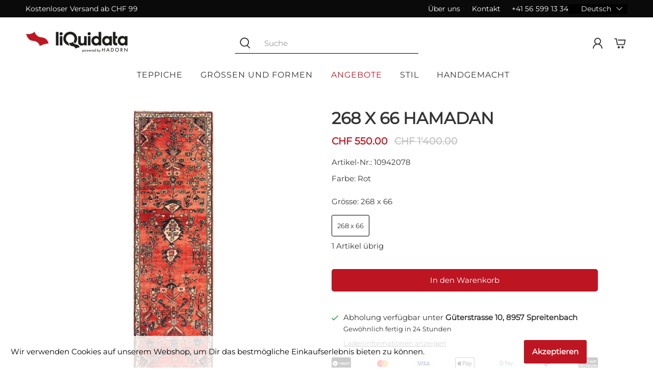

--- FILE ---
content_type: text/html; charset=utf-8
request_url: https://liquidata.ch/products/10942078
body_size: 118801
content:

<!doctype html>
<html class="no-js no-touch" lang="de">
<head>
 
  <script>
    window.Store = window.Store || {};
    window.Store.id = 79126495532;
  </script>
  <meta charset="utf-8">
  <meta http-equiv="cleartype" content="on">
  <meta name="robots" content="index,follow">
  <meta name="viewport" content="width=device-width,initial-scale=1">
  <meta name="theme-color" content="#ffffff">
  <link rel="canonical" href="https://liquidata.ch/products/10942078"><title>Hamadan 268 x 66 - Liquidata</title>

  <!-- Google Tag Manager -->
  <script>(function(w,d,s,l,i){w[l]=w[l]||[];w[l].push({'gtm.start':
  new Date().getTime(),event:'gtm.js'});var f=d.getElementsByTagName(s)[0],
  j=d.createElement(s),dl=l!='dataLayer'?'&l='+l:'';j.async=true;j.src=
  'https://www.googletagmanager.com/gtm.js?id='+i+dl;f.parentNode.insertBefore(j,f);
  })(window,document,'script','dataLayer','GTM-N7DPP368');</script>
  <!-- End Google Tag Manager -->

  
  <!-- DNS prefetches -->
  <link rel="dns-prefetch" href="https://cdn.shopify.com">
  <link rel="dns-prefetch" href="https://fonts.shopify.com">
  <link rel="dns-prefetch" href="https://monorail-edge.shopifysvc.com">
  <link rel="dns-prefetch" href="https://ajax.googleapis.com">

  <!-- Preconnects -->
  <link rel="preconnect" href="https://cdn.shopify.com" crossorigin>
  <link rel="preconnect" href="https://fonts.shopify.com" crossorigin>
  <link rel="preconnect" href="https://monorail-edge.shopifysvc.com">
  <link rel="preconnect" href="https://ajax.googleapis.com"> 

  
    <link rel="preload" href="/services/javascripts/currencies.js" as="script">
    <link rel="preload" href="//liquidata.ch/cdn/shop/t/20/assets/currencyConversion.js?v=131509219858779596601701378311" as="script">
  

  

 <style>
  @charset "UTF-8";/*!
 * animate.css -http://daneden.me/animate
 * Version - 3.5.2
 * Licensed under the MIT license - http://opensource.org/licenses/MIT
 *
 * Copyright (c) 2017 Daniel Eden
 */@keyframes bounceIn{0%,20%,40%,60%,80%,to{animation-timing-function:cubic-bezier(.215,.61,.355,1)}0%{opacity:0;transform:scale3d(.3,.3,.3)}20%{transform:scale3d(1.1,1.1,1.1)}40%{transform:scale3d(.9,.9,.9)}60%{opacity:1;transform:scale3d(1.03,1.03,1.03)}80%{transform:scale3d(.97,.97,.97)}to{opacity:1;transform:scaleX(1)}}.bounceIn{animation-duration:.75s;animation-name:bounceIn}@keyframes fadeIn{0%{opacity:0}to{opacity:1}}.fadeIn{animation-name:fadeIn}@keyframes fadeInDown{0%{opacity:0;transform:translate3d(0,-20px,0)}to{opacity:1;transform:translateZ(0)}}.fadeInDown{animation-name:fadeInDown}@keyframes fadeInLeft{0%{opacity:0;transform:translate3d(-20px,0,0)}to{opacity:1;transform:translateZ(0)}}.fadeInLeft{animation-name:fadeInLeft}@keyframes fadeInRight{0%{opacity:0;transform:translate3d(20px,0,0)}to{opacity:1;transform:translateZ(0)}}.fadeInRight{animation-name:fadeInRight}@keyframes fadeInUp{0%{opacity:0;transform:translate3d(0,20px,0)}to{opacity:1;transform:translateZ(0)}}.fadeInUp{animation-name:fadeInUp}@keyframes fadeOut{0%{opacity:1}to{opacity:0}}.fadeOut{animation-name:fadeOut}@keyframes fadeOutUp{0%{opacity:1}to{opacity:0;transform:translate3d(0,-100%,0)}}.fadeOutUp{animation-name:fadeOutUp}@keyframes zoomIn{0%{opacity:0;transform:scale3d(.3,.3,.3)}50%{opacity:1}to{opacity:1}}.zoomIn{animation-name:zoomIn}@keyframes zoomOut{0%{opacity:1}50%{opacity:0;transform:scale3d(.3,.3,.3)}to{opacity:0}}.zoomOut{animation-name:zoomOut}@keyframes slideInLeft{0%{transform:translate3d(-100%,0,0);visibility:visible;opacity:1}to{transform:translateZ(0);opacity:1}}.slideInLeft{animation-name:slideInLeft}@keyframes slideInRight{0%{transform:translate3d(100%,0,0);visibility:visible;opacity:1}to{transform:translateZ(0);opacity:1}}.slideInRight{animation-name:slideInRight}@keyframes slideOutRight{0%{transform:translateZ(0)}to{visibility:hidden;transform:translate3d(100%,0,0)}}.slideOutRight{animation-name:slideOutRight}.animated{animation-duration:1s;animation-fill-mode:both}.animated.infinite{animation-iteration-count:infinite}.animated.delay-1s{animation-delay:1s}.animated.delay-2s{animation-delay:2s}.animated.delay-3s{animation-delay:3s}.animated.delay-4s{animation-delay:4s}.animated.delay-5s{animation-delay:5s}.animated.fast{animation-duration:.8s}.animated.faster{animation-duration:.5s}.animated.slow{animation-duration:2s}.animated.slower{animation-duration:3s}@media (print){.animated{animation:unset!important;transition:none!important}}/*! Flickity v2.1.2
https://flickity.metafizzy.co
---------------------------------------------- */.flickity-enabled{position:relative}.flickity-enabled:focus{outline:0}.flickity-viewport{overflow:hidden;position:relative;height:100%}.flickity-slider{position:absolute;width:100%;height:100%}.flickity-enabled.is-draggable{-webkit-tap-highlight-color:transparent;tap-highlight-color:transparent;-webkit-user-select:none;user-select:none}.flickity-enabled.is-draggable .flickity-viewport{cursor:move;cursor:grab}.flickity-enabled.is-draggable .flickity-viewport.is-pointer-down{cursor:grabbing}.flickity-button{position:absolute;background:hsla(0,0%,100%,.75);border:none;color:#333}.flickity-button:hover{background:#fff;cursor:pointer}.flickity-button:focus{outline:0;box-shadow:0 0 0 5px #19f}.flickity-button:active{opacity:.6}.flickity-button:disabled{opacity:.3;cursor:auto;pointer-events:none}.flickity-button-icon{fill:#333}.flickity-prev-next-button{top:50%;width:44px;height:44px;border-radius:50%;transform:translateY(-50%)}.flickity-prev-next-button.previous{left:10px}.flickity-prev-next-button.next{right:10px}.flickity-rtl .flickity-prev-next-button.previous{left:auto;right:10px}.flickity-rtl .flickity-prev-next-button.next{right:auto;left:10px}.flickity-prev-next-button .flickity-button-icon{position:absolute;left:20%;top:20%;width:60%;height:60%}.flickity-page-dots{position:absolute;width:100%;bottom:-25px;padding:0;margin:0;list-style:none;text-align:center;line-height:1}.flickity-rtl .flickity-page-dots{direction:rtl}.flickity-page-dots .dot{display:inline-block;width:10px;height:10px;margin:0 8px;background:#333;border-radius:50%;opacity:.25;cursor:pointer}.flickity-page-dots .dot.is-selected{opacity:1}.flickity-enabled.is-fade .flickity-slider>*{pointer-events:none;z-index:0}.flickity-enabled.is-fade .flickity-slider>.is-selected{pointer-events:auto;z-index:1}/*! Lazyframe
https://github.com/vb/lazyframe
---------------------------------------------- */.lazyframe{position:relative;background-color:currentColor;background-repeat:no-repeat;background-size:cover}.lazyframe__title{position:absolute;top:0;left:0;right:0;padding:15px 17px;z-index:3}.lazyframe__title:after{z-index:-1}.lazyframe:hover{cursor:pointer}.lazyframe:before{display:block;content:"";width:100%;padding-top:100%}.lazyframe[data-ratio="16:9"]:before{padding-top:56.25%}.lazyframe[data-ratio="4:3"]:before{padding-top:75%}.lazyframe[data-ratio="1:1"]:before{padding-top:100%}.lazyframe iframe{position:absolute;top:0;left:0;right:0;bottom:0;z-index:5;width:100%;height:100%}.lazyframe[data-vendor=youtube],.lazyframe[data-vendor=youtube_nocookie]{background-color:#e52d27;font-family:Roboto,Arial,Helvetica,sans-serif}.lazyframe[data-vendor=youtube] .lazyframe__title,.lazyframe[data-vendor=youtube_nocookie] .lazyframe__title{color:#eee;font-family:Roboto,Arial,Helvetica,sans-serif;font-size:18px;text-shadow:rgba(0,0,0,.498039) 0px 0px 2px;-webkit-font-smoothing:antialiased;-webkit-tap-highlight-color:transparent;transition:color .1s cubic-bezier(.4,0,1,1)}.lazyframe[data-vendor=youtube] .lazyframe__title:hover,.lazyframe[data-vendor=youtube_nocookie] .lazyframe__title:hover{color:#fff}.lazyframe[data-vendor=youtube] .lazyframe__title:before,.lazyframe[data-vendor=youtube_nocookie] .lazyframe__title:before{content:"";display:block;background:linear-gradient(rgba(0,0,0,.2),transparent);height:98px;width:100%;pointer-events:none;position:absolute;top:0;left:0;right:0;z-index:-1;-webkit-tap-highlight-color:transparent}.lazyframe[data-vendor=youtube]:before,.lazyframe[data-vendor=youtube_nocookie]:before{padding-top:56.25%}.lazyframe[data-vendor=youtube][data-ratio="16:9"]:before,.lazyframe[data-vendor=youtube_nocookie][data-ratio="16:9"]:before{padding-top:56.25%}.lazyframe[data-vendor=youtube][data-ratio="4:3"]:before,.lazyframe[data-vendor=youtube_nocookie][data-ratio="4:3"]:before{padding-top:75%}.lazyframe[data-vendor=youtube][data-ratio="1:1"]:before,.lazyframe[data-vendor=youtube_nocookie][data-ratio="1:1"]:before{padding-top:100%}.lazyframe[data-vendor=youtube]:after,.lazyframe[data-vendor=youtube_nocookie]:after{content:"";position:absolute;left:50%;top:50%;width:68px;height:48px;margin-left:-34px;margin-top:-24px;background-image:url([data-uri]);background-position:center center;background-size:100%;background-repeat:no-repeat;opacity:.81;border:none;z-index:4}.lazyframe[data-vendor=youtube]:hover:after,.lazyframe[data-vendor=youtube_nocookie]:hover:after{background-image:url([data-uri]);opacity:1}.lazyframe[data-vendor=vimeo]{background-color:#00adef}.lazyframe[data-vendor=vimeo] .lazyframe__title{font-family:Helvetica Neue,Helvetica,Arial;color:#00adef;font-size:20px;font-weight:700;text-rendering:optimizeLegibility;-webkit-user-select:none;user-select:none;-webkit-font-smoothing:auto;-webkit-tap-highlight-color:transparent;background-color:#00000080}.lazyframe[data-vendor=vimeo]:before{padding-top:48.25%}.lazyframe[data-vendor=vimeo][data-ratio="16:9"]:before{padding-top:56.25%}.lazyframe[data-vendor=vimeo][data-ratio="4:3"]:before{padding-top:75%}.lazyframe[data-vendor=vimeo][data-ratio="1:1"]:before{padding-top:100%}.lazyframe[data-vendor=vimeo]:after{content:"";height:40px;width:65px;display:block;position:absolute;bottom:10px;left:10px;z-index:3;background-color:#00000080;background-image:url([data-uri]);background-position:center center;background-size:100% 100%;background-repeat:no-repeat;border-radius:5px;position:relative}.lazyframe[data-vendor=vimeo]:hover:after{background-color:#00adef}.lazyframe[data-vendor=vine]{background-color:#00bf8f}.lazyframe[data-vendor=vine] .lazyframe__title{color:#fff;font-family:Helvetica Neue,Helvetica,Arial,sans-serif;font-size:14px;line-height:16px;white-space:nowrap;z-index:3;positon:relative}.lazyframe[data-vendor=vine] .lazyframe__title:after{content:"";position:absolute;top:0;left:0;right:0;z-index:-1;height:115px;padding:24px 70px 24px 24px;background:linear-gradient(to top,rgba(23,23,23,0) 0,rgba(23,23,23,.7) 100%);filter:progid:DXImageTransform.Microsoft.gradient(startColorstr="#b3171717",endColorstr="#00171717",GradientType=0)}.lazyframe[data-vendor=vine]:before{padding-top:100%}.lazyframe[data-vendor=vine][data-ratio="16:9"]:before{padding-top:56.25%}.lazyframe[data-vendor=vine][data-ratio="4:3"]:before{padding-top:75%}.lazyframe[data-vendor=vine][data-ratio="1:1"]:before{padding-top:100%}.lazyframe[data-vendor=vine]:after{content:"";width:60px;height:60px;position:absolute;left:50%;top:50%;z-index:4;background-image:url([data-uri]);background-color:#00000080;background-size:cover;background-repeat:no-repeat;margin-top:-30px;margin-left:-30px;border-radius:50%}.lazyframe[data-vendor=vine]:hover:after{background-color:#000000bf}@keyframes plyr-progress{to{background-position:25px 0}}@keyframes plyr-popup{0%{opacity:.5;transform:translateY(10px)}to{opacity:1;transform:translateY(0)}}@keyframes plyr-fade-in{0%{opacity:0}to{opacity:1}}.plyr{-moz-osx-font-smoothing:auto;-webkit-font-smoothing:subpixel-antialiased;direction:ltr;font-family:Avenir,Avenir Next,Helvetica Neue,Segoe UI,Helvetica,Arial,sans-serif;font-variant-numeric:tabular-nums;font-weight:500;line-height:1.7;max-width:100%;min-width:50px;position:relative;text-shadow:none;transition:box-shadow .3s ease}.plyr audio,.plyr video{border-radius:inherit;height:auto;vertical-align:middle;width:100%}.plyr button{font:inherit;line-height:inherit;width:auto}.plyr:focus{outline:0}.plyr--full-ui{box-sizing:border-box}.plyr--full-ui *,.plyr--full-ui :after,.plyr--full-ui :before{box-sizing:inherit}.plyr--full-ui a,.plyr--full-ui button,.plyr--full-ui input,.plyr--full-ui label{touch-action:manipulation}.plyr__badge{background:#4a5764;border-radius:2px;color:#fff;font-size:9px;line-height:1;padding:3px 4px}.plyr--full-ui ::-webkit-media-text-track-container{display:none}.plyr__captions{animation:plyr-fade-in .3s ease;bottom:0;color:#fff;display:none;font-size:14px;left:0;padding:10px;position:absolute;text-align:center;transition:transform .4s ease-in-out;width:100%}.plyr__captions .plyr__caption{background:rgba(0,0,0,.8);border-radius:2px;-webkit-box-decoration-break:clone;box-decoration-break:clone;line-height:185%;padding:.2em .5em;white-space:pre-wrap}.plyr__captions .plyr__caption div{display:inline}.plyr__captions span:empty{display:none}@media (min-width: 480px){.plyr__captions{font-size:16px;padding:20px}}@media (min-width: 768px){.plyr__captions{font-size:18px}}.plyr--captions-active .plyr__captions{display:block}.plyr:not(.plyr--hide-controls) .plyr__controls:not(:empty)~.plyr__captions{transform:translateY(-40px)}.plyr__control{background:0 0;border:0;border-radius:3px;color:inherit;cursor:pointer;flex-shrink:0;overflow:visible;padding:7px;position:relative;transition:all .3s ease}.plyr__control svg{display:block;fill:currentColor;height:18px;pointer-events:none;width:18px}.plyr__control:focus{outline:0}.plyr__control.plyr__tab-focus{box-shadow:0 0 0 5px #00b3ff80;outline:0}a.plyr__control{text-decoration:none}a.plyr__control:after,a.plyr__control:before{display:none}.plyr__control.plyr__control--pressed .icon--not-pressed,.plyr__control.plyr__control--pressed .label--not-pressed,.plyr__control:not(.plyr__control--pressed) .icon--pressed,.plyr__control:not(.plyr__control--pressed) .label--pressed{display:none}.plyr--audio .plyr__control.plyr__tab-focus,.plyr--audio .plyr__control:hover,.plyr--audio .plyr__control[aria-expanded=true],.plyr--video .plyr__control.plyr__tab-focus,.plyr--video .plyr__control:hover,.plyr--video .plyr__control[aria-expanded=true]{background:#00b3ff;color:#fff}.plyr__control--overlaid{background:rgba(0,179,255,.8);border:0;border-radius:100%;color:#fff;display:none;left:50%;padding:15px;position:absolute;top:50%;transform:translate(-50%,-50%);z-index:2}.plyr__control--overlaid svg{left:2px;position:relative}.plyr__control--overlaid:focus,.plyr__control--overlaid:hover{background:#00b3ff}.plyr--playing .plyr__control--overlaid{opacity:0;visibility:hidden}.plyr--full-ui.plyr--video .plyr__control--overlaid{display:block}.plyr--full-ui ::-webkit-media-controls{display:none}.plyr__controls{align-items:center;display:flex;justify-content:flex-end;text-align:center}.plyr__controls .plyr__progress__container{flex:1;min-width:0}.plyr__controls .plyr__controls__item{margin-left:2.5px}.plyr__controls .plyr__controls__item:first-child{margin-left:0;margin-right:auto}.plyr__controls .plyr__controls__item.plyr__progress__container{padding-left:2.5px}.plyr__controls .plyr__controls__item.plyr__time{padding:0 5px}.plyr__controls .plyr__controls__item.plyr__progress__container:first-child,.plyr__controls .plyr__controls__item.plyr__time+.plyr__time,.plyr__controls .plyr__controls__item.plyr__time:first-child{padding-left:0}.plyr__controls .plyr__controls__item.plyr__volume{padding-right:5px}.plyr__controls .plyr__controls__item.plyr__volume:first-child{padding-right:0}.plyr__controls:empty{display:none}.plyr--audio .plyr__controls{background:#fff;border-radius:inherit;color:#4a5764;padding:10px}.plyr--video .plyr__controls{background:linear-gradient(rgba(0,0,0,0),rgba(0,0,0,.7));border-bottom-left-radius:inherit;border-bottom-right-radius:inherit;bottom:0;color:#fff;left:0;padding:20px 5px 5px;position:absolute;right:0;transition:opacity .4s ease-in-out,transform .4s ease-in-out;z-index:3}@media (min-width: 480px){.plyr--video .plyr__controls{padding:35px 10px 10px}}.plyr--video.plyr--hide-controls .plyr__controls{opacity:0;pointer-events:none;transform:translateY(100%)}.plyr [data-plyr=airplay],.plyr [data-plyr=captions],.plyr [data-plyr=fullscreen],.plyr [data-plyr=pip]{display:none}.plyr--airplay-supported [data-plyr=airplay],.plyr--captions-enabled [data-plyr=captions],.plyr--fullscreen-enabled [data-plyr=fullscreen],.plyr--pip-supported [data-plyr=pip]{display:inline-block}.plyr__menu{display:flex;position:relative}.plyr__menu .plyr__control svg{transition:transform .3s ease}.plyr__menu .plyr__control[aria-expanded=true] svg{transform:rotate(90deg)}.plyr__menu .plyr__control[aria-expanded=true] .plyr__tooltip{display:none}.plyr__menu__container{animation:plyr-popup .2s ease;background:rgba(255,255,255,.9);border-radius:4px;bottom:100%;box-shadow:0 1px 2px #00000026;color:#4a5764;font-size:16px;margin-bottom:10px;position:absolute;right:-3px;text-align:left;white-space:nowrap;z-index:3}.plyr__menu__container>div{overflow:hidden;transition:height .35s cubic-bezier(.4,0,.2,1),width .35s cubic-bezier(.4,0,.2,1)}.plyr__menu__container:after{border:4px solid transparent;border-top-color:#ffffffe6;content:"";height:0;position:absolute;right:15px;top:100%;width:0}.plyr__menu__container [role=menu]{padding:7px}.plyr__menu__container [role=menuitem],.plyr__menu__container [role=menuitemradio]{margin-top:2px}.plyr__menu__container [role=menuitem]:first-child,.plyr__menu__container [role=menuitemradio]:first-child{margin-top:0}.plyr__menu__container .plyr__control{align-items:center;color:#4a5764;display:flex;font-size:14px;padding:4px 11px;-webkit-user-select:none;user-select:none;width:100%}.plyr__menu__container .plyr__control>span{align-items:inherit;display:flex;width:100%}.plyr__menu__container .plyr__control:after{border:4px solid transparent;content:"";position:absolute;top:50%;transform:translateY(-50%)}.plyr__menu__container .plyr__control--forward{padding-right:28px}.plyr__menu__container .plyr__control--forward:after{border-left-color:#4a5764cc;right:5px}.plyr__menu__container .plyr__control--forward.plyr__tab-focus:after,.plyr__menu__container .plyr__control--forward:hover:after{border-left-color:currentColor}.plyr__menu__container .plyr__control--back{font-weight:500;margin:7px 7px 3px;padding-left:28px;position:relative;width:calc(100% - 14px)}.plyr__menu__container .plyr__control--back:after{border-right-color:#4a5764cc;left:7px}.plyr__menu__container .plyr__control--back:before{background:#c1c9d1;box-shadow:0 1px #fff;content:"";height:1px;left:0;margin-top:4px;overflow:hidden;position:absolute;right:0;top:100%}.plyr__menu__container .plyr__control--back.plyr__tab-focus:after,.plyr__menu__container .plyr__control--back:hover:after{border-right-color:currentColor}.plyr__menu__container .plyr__control[role=menuitemradio]{padding-left:7px}.plyr__menu__container .plyr__control[role=menuitemradio]:after,.plyr__menu__container .plyr__control[role=menuitemradio]:before{border-radius:100%}.plyr__menu__container .plyr__control[role=menuitemradio]:before{background:rgba(0,0,0,.1);content:"";display:block;flex-shrink:0;height:16px;margin-right:10px;transition:all .3s ease;width:16px}.plyr__menu__container .plyr__control[role=menuitemradio]:after{background:#fff;border:0;height:6px;left:12px;opacity:0;top:50%;transform:translateY(-50%) scale(0);transition:transform .3s ease,opacity .3s ease;width:6px}.plyr__menu__container .plyr__control[role=menuitemradio][aria-checked=true]:before{background:#00b3ff}.plyr__menu__container .plyr__control[role=menuitemradio][aria-checked=true]:after{opacity:1;transform:translateY(-50%) scale(1)}.plyr__menu__container .plyr__control[role=menuitemradio].plyr__tab-focus:before,.plyr__menu__container .plyr__control[role=menuitemradio]:hover:before{background:rgba(0,0,0,.1)}.plyr__menu__container .plyr__menu__value{align-items:center;display:flex;margin-left:auto;margin-right:-5px;overflow:hidden;padding-left:25px;pointer-events:none}.plyr--full-ui input[type=range]{-webkit-appearance:none;background:0 0;border:0;border-radius:26px;color:#00b3ff;display:block;height:19px;margin:0;padding:0;transition:box-shadow .3s ease;width:100%}.plyr--full-ui input[type=range]::-webkit-slider-runnable-track{background:0 0;border:0;border-radius:2.5px;height:5px;-webkit-transition:box-shadow .3s ease;transition:box-shadow .3s ease;-webkit-user-select:none;user-select:none;background-image:linear-gradient(to right,currentColor var(--value, 0),transparent var(--value, 0))}.plyr--full-ui input[type=range]::-webkit-slider-thumb{background:#fff;border:0;border-radius:100%;box-shadow:0 1px 1px #00000026,0 0 0 1px #23292f33;height:13px;position:relative;-webkit-transition:all .2s ease;transition:all .2s ease;width:13px;-webkit-appearance:none;margin-top:-4px}.plyr--full-ui input[type=range]::-moz-range-track{background:0 0;border:0;border-radius:2.5px;height:5px;-moz-transition:box-shadow .3s ease;transition:box-shadow .3s ease;-webkit-user-select:none;user-select:none}.plyr--full-ui input[type=range]::-moz-range-thumb{background:#fff;border:0;border-radius:100%;box-shadow:0 1px 1px #00000026,0 0 0 1px #23292f33;height:13px;position:relative;-moz-transition:all .2s ease;transition:all .2s ease;width:13px}.plyr--full-ui input[type=range]::-moz-range-progress{background:currentColor;border-radius:2.5px;height:5px}.plyr--full-ui input[type=range]::-ms-track{background:0 0;border:0;border-radius:2.5px;height:5px;-ms-transition:box-shadow .3s ease;transition:box-shadow .3s ease;-webkit-user-select:none;user-select:none;color:transparent}.plyr--full-ui input[type=range]::-ms-fill-upper{background:0 0;border:0;border-radius:2.5px;height:5px;-ms-transition:box-shadow .3s ease;transition:box-shadow .3s ease;-webkit-user-select:none;user-select:none}.plyr--full-ui input[type=range]::-ms-fill-lower{background:0 0;border:0;border-radius:2.5px;height:5px;-ms-transition:box-shadow .3s ease;transition:box-shadow .3s ease;-webkit-user-select:none;user-select:none;background:currentColor}.plyr--full-ui input[type=range]::-ms-thumb{background:#fff;border:0;border-radius:100%;box-shadow:0 1px 1px #00000026,0 0 0 1px #23292f33;height:13px;position:relative;-ms-transition:all .2s ease;transition:all .2s ease;width:13px;margin-top:0}.plyr--full-ui input[type=range]::-ms-tooltip{display:none}.plyr--full-ui input[type=range]:focus{outline:0}.plyr--full-ui input[type=range]::-moz-focus-outer{border:0}.plyr--full-ui input[type=range].plyr__tab-focus::-webkit-slider-runnable-track{box-shadow:0 0 0 5px #00b3ff80;outline:0}.plyr--full-ui input[type=range].plyr__tab-focus::-moz-range-track{box-shadow:0 0 0 5px #00b3ff80;outline:0}.plyr--full-ui input[type=range].plyr__tab-focus::-ms-track{box-shadow:0 0 0 5px #00b3ff80;outline:0}.plyr--full-ui.plyr--video input[type=range]::-webkit-slider-runnable-track{background-color:#ffffff40}.plyr--full-ui.plyr--video input[type=range]::-moz-range-track{background-color:#ffffff40}.plyr--full-ui.plyr--video input[type=range]::-ms-track{background-color:#ffffff40}.plyr--full-ui.plyr--video input[type=range]:active::-webkit-slider-thumb{box-shadow:0 1px 1px #00000026,0 0 0 1px #23292f33,0 0 0 3px #ffffff80}.plyr--full-ui.plyr--video input[type=range]:active::-moz-range-thumb{box-shadow:0 1px 1px #00000026,0 0 0 1px #23292f33,0 0 0 3px #ffffff80}.plyr--full-ui.plyr--video input[type=range]:active::-ms-thumb{box-shadow:0 1px 1px #00000026,0 0 0 1px #23292f33,0 0 0 3px #ffffff80}.plyr--full-ui.plyr--audio input[type=range]::-webkit-slider-runnable-track{background-color:#c1c9d1a8}.plyr--full-ui.plyr--audio input[type=range]::-moz-range-track{background-color:#c1c9d1a8}.plyr--full-ui.plyr--audio input[type=range]::-ms-track{background-color:#c1c9d1a8}.plyr--full-ui.plyr--audio input[type=range]:active::-webkit-slider-thumb{box-shadow:0 1px 1px #00000026,0 0 0 1px #23292f33,0 0 0 3px #0000001a}.plyr--full-ui.plyr--audio input[type=range]:active::-moz-range-thumb{box-shadow:0 1px 1px #00000026,0 0 0 1px #23292f33,0 0 0 3px #0000001a}.plyr--full-ui.plyr--audio input[type=range]:active::-ms-thumb{box-shadow:0 1px 1px #00000026,0 0 0 1px #23292f33,0 0 0 3px #0000001a}.plyr__poster{background-color:#000;background-position:50% 50%;background-repeat:no-repeat;background-size:contain;height:100%;left:0;opacity:0;position:absolute;top:0;transition:opacity .2s ease;width:100%;z-index:1}.plyr--stopped.plyr__poster-enabled .plyr__poster{opacity:1}.plyr__time{font-size:14px}.plyr__time+.plyr__time:before{content:"\2044";margin-right:10px}@media (max-width: 767px){.plyr__time+.plyr__time{display:none}}.plyr--video .plyr__time{text-shadow:0 1px 1px rgba(0,0,0,.15)}.plyr__tooltip{background:rgba(255,255,255,.9);border-radius:3px;bottom:100%;box-shadow:0 1px 2px #00000026;color:#4a5764;font-size:14px;font-weight:500;left:50%;line-height:1.3;margin-bottom:10px;opacity:0;padding:5px 7.5px;pointer-events:none;position:absolute;transform:translate(-50%,10px) scale(.8);transform-origin:50% 100%;transition:transform .2s .1s ease,opacity .2s .1s ease;white-space:nowrap;z-index:2}.plyr__tooltip:before{border-left:4px solid transparent;border-right:4px solid transparent;border-top:4px solid rgba(255,255,255,.9);bottom:-4px;content:"";height:0;left:50%;position:absolute;transform:translate(-50%);width:0;z-index:2}.plyr .plyr__control.plyr__tab-focus .plyr__tooltip,.plyr .plyr__control:hover .plyr__tooltip,.plyr__tooltip--visible{opacity:1;transform:translate(-50%) scale(1)}.plyr .plyr__control:hover .plyr__tooltip{z-index:3}.plyr__controls>.plyr__control:first-child .plyr__tooltip,.plyr__controls>.plyr__control:first-child+.plyr__control .plyr__tooltip{left:0;transform:translateY(10px) scale(.8);transform-origin:0 100%}.plyr__controls>.plyr__control:first-child .plyr__tooltip:before,.plyr__controls>.plyr__control:first-child+.plyr__control .plyr__tooltip:before{left:16px}.plyr__controls>.plyr__control:last-child .plyr__tooltip{left:auto;right:0;transform:translateY(10px) scale(.8);transform-origin:100% 100%}.plyr__controls>.plyr__control:last-child .plyr__tooltip:before{left:auto;right:16px;transform:translate(50%)}.plyr__controls>.plyr__control:first-child .plyr__tooltip--visible,.plyr__controls>.plyr__control:first-child+.plyr__control .plyr__tooltip--visible,.plyr__controls>.plyr__control:first-child+.plyr__control.plyr__tab-focus .plyr__tooltip,.plyr__controls>.plyr__control:first-child+.plyr__control:hover .plyr__tooltip,.plyr__controls>.plyr__control:first-child.plyr__tab-focus .plyr__tooltip,.plyr__controls>.plyr__control:first-child:hover .plyr__tooltip,.plyr__controls>.plyr__control:last-child .plyr__tooltip--visible,.plyr__controls>.plyr__control:last-child.plyr__tab-focus .plyr__tooltip,.plyr__controls>.plyr__control:last-child:hover .plyr__tooltip{transform:translate(0) scale(1)}.plyr--video{background:#000;overflow:hidden}.plyr--video.plyr--menu-open{overflow:visible}.plyr__video-wrapper{background:#000;border-radius:inherit;overflow:hidden;position:relative;z-index:0}.plyr__video-embed,.plyr__video-wrapper--fixed-ratio{height:0;padding-bottom:56.25%}.plyr__video-embed iframe,.plyr__video-wrapper--fixed-ratio video{border:0;height:100%;left:0;position:absolute;top:0;-webkit-user-select:none;user-select:none;width:100%}.plyr--full-ui .plyr__video-embed>.plyr__video-embed__container{padding-bottom:240%;position:relative;transform:translateY(-38.28125%)}.plyr__progress{left:6.5px;margin-right:13px;position:relative}.plyr__progress input[type=range],.plyr__progress__buffer{margin-left:-6.5px;margin-right:-6.5px;width:calc(100% + 13px)}.plyr__progress input[type=range]{position:relative;z-index:2}.plyr__progress .plyr__tooltip{font-size:14px;left:0}.plyr__progress__buffer{-webkit-appearance:none;background:0 0;border:0;border-radius:100px;height:5px;left:0;margin-top:-2.5px;padding:0;position:absolute;top:50%}.plyr__progress__buffer::-webkit-progress-bar{background:0 0}.plyr__progress__buffer::-webkit-progress-value{background:currentColor;border-radius:100px;min-width:5px;-webkit-transition:width .2s ease;transition:width .2s ease}.plyr__progress__buffer::-moz-progress-bar{background:currentColor;border-radius:100px;min-width:5px;-moz-transition:width .2s ease;transition:width .2s ease}.plyr__progress__buffer::-ms-fill{border-radius:100px;-ms-transition:width .2s ease;transition:width .2s ease}.plyr--video .plyr__progress__buffer{box-shadow:0 1px 1px #00000026;color:#ffffff40}.plyr--audio .plyr__progress__buffer{color:#c1c9d1a8}.plyr--loading .plyr__progress__buffer{animation:plyr-progress 1s linear infinite;background-image:linear-gradient(-45deg,rgba(35,41,47,.6) 25%,transparent 25%,transparent 50%,rgba(35,41,47,.6) 50%,rgba(35,41,47,.6) 75%,transparent 75%,transparent);background-repeat:repeat-x;background-size:25px 25px;color:transparent}.plyr--video.plyr--loading .plyr__progress__buffer{background-color:#ffffff40}.plyr--audio.plyr--loading .plyr__progress__buffer{background-color:#c1c9d1a8}.plyr__volume{align-items:center;display:flex;flex:1;position:relative}.plyr__volume input[type=range]{margin-left:5px;position:relative;z-index:2}@media (min-width: 480px){.plyr__volume{max-width:90px}}@media (min-width: 768px){.plyr__volume{max-width:110px}}.plyr--is-ios .plyr__volume,.plyr--is-ios.plyr--vimeo [data-plyr=mute]{display:none!important}.plyr:fullscreen{background:#000;border-radius:0!important;height:100%;margin:0;width:100%}.plyr:fullscreen video{height:100%}.plyr:fullscreen .plyr__video-wrapper{height:100%;position:static}.plyr:fullscreen.plyr--vimeo .plyr__video-wrapper{height:0;position:relative;top:50%;transform:translateY(-50%)}.plyr:fullscreen .plyr__control .icon--exit-fullscreen{display:block}.plyr:fullscreen .plyr__control .icon--exit-fullscreen+svg{display:none}.plyr:fullscreen.plyr--hide-controls{cursor:none}@media (min-width: 1024px){.plyr:-webkit-full-screen .plyr__captions{font-size:21px}.plyr:fullscreen .plyr__captions{font-size:21px}}.plyr:-webkit-full-screen{background:#000;border-radius:0!important;height:100%;margin:0;width:100%}.plyr:-webkit-full-screen video{height:100%}.plyr:-webkit-full-screen .plyr__video-wrapper{height:100%;position:static}.plyr:-webkit-full-screen.plyr--vimeo .plyr__video-wrapper{height:0;position:relative;top:50%;transform:translateY(-50%)}.plyr:-webkit-full-screen .plyr__control .icon--exit-fullscreen{display:block}.plyr:-webkit-full-screen .plyr__control .icon--exit-fullscreen+svg{display:none}.plyr:-webkit-full-screen.plyr--hide-controls{cursor:none}@media (min-width: 1024px){.plyr:-webkit-full-screen .plyr__captions{font-size:21px}}.plyr:-moz-full-screen{background:#000;border-radius:0!important;height:100%;margin:0;width:100%}.plyr:-moz-full-screen video{height:100%}.plyr:-moz-full-screen .plyr__video-wrapper{height:100%;position:static}.plyr:-moz-full-screen.plyr--vimeo .plyr__video-wrapper{height:0;position:relative;top:50%;transform:translateY(-50%)}.plyr:-moz-full-screen .plyr__control .icon--exit-fullscreen{display:block}.plyr:-moz-full-screen .plyr__control .icon--exit-fullscreen+svg{display:none}.plyr:-moz-full-screen.plyr--hide-controls{cursor:none}@media (min-width: 1024px){.plyr:-moz-full-screen .plyr__captions{font-size:21px}}.plyr:-ms-fullscreen{background:#000;border-radius:0!important;height:100%;margin:0;width:100%}.plyr:-ms-fullscreen video{height:100%}.plyr:-ms-fullscreen .plyr__video-wrapper{height:100%;position:static}.plyr:-ms-fullscreen.plyr--vimeo .plyr__video-wrapper{height:0;position:relative;top:50%;transform:translateY(-50%)}.plyr:-ms-fullscreen .plyr__control .icon--exit-fullscreen{display:block}.plyr:-ms-fullscreen .plyr__control .icon--exit-fullscreen+svg{display:none}.plyr:-ms-fullscreen.plyr--hide-controls{cursor:none}@media (min-width: 1024px){.plyr:-ms-fullscreen .plyr__captions{font-size:21px}}.plyr--fullscreen-fallback{background:#000;border-radius:0!important;height:100%;margin:0;width:100%;bottom:0;left:0;position:fixed;right:0;top:0;z-index:10000000}.plyr--fullscreen-fallback video{height:100%}.plyr--fullscreen-fallback .plyr__video-wrapper{height:100%;position:static}.plyr--fullscreen-fallback.plyr--vimeo .plyr__video-wrapper{height:0;position:relative;top:50%;transform:translateY(-50%)}.plyr--fullscreen-fallback .plyr__control .icon--exit-fullscreen{display:block}.plyr--fullscreen-fallback .plyr__control .icon--exit-fullscreen+svg{display:none}.plyr--fullscreen-fallback.plyr--hide-controls{cursor:none}@media (min-width: 1024px){.plyr--fullscreen-fallback .plyr__captions{font-size:21px}}.plyr__ads{border-radius:inherit;bottom:0;cursor:pointer;left:0;overflow:hidden;position:absolute;right:0;top:0;z-index:-1}.plyr__ads>div,.plyr__ads>div iframe{height:100%;position:absolute;width:100%}.plyr__ads:after{background:rgba(35,41,47,.8);border-radius:2px;bottom:10px;color:#fff;content:attr(data-badge-text);font-size:11px;padding:2px 6px;pointer-events:none;position:absolute;right:10px;z-index:3}.plyr__ads:after:empty{display:none}.plyr__cues{background:currentColor;display:block;height:5px;left:0;margin:-2.5px 0 0;opacity:.8;position:absolute;top:50%;width:3px;z-index:3}.plyr__preview-thumb{background-color:#ffffffe6;border-radius:3px;bottom:100%;box-shadow:0 1px 2px #00000026;margin-bottom:10px;opacity:0;padding:3px;pointer-events:none;position:absolute;transform:translateY(10px) scale(.8);transform-origin:50% 100%;transition:transform .2s .1s ease,opacity .2s .1s ease;z-index:2}.plyr__preview-thumb--is-shown{opacity:1;transform:translate(0) scale(1)}.plyr__preview-thumb:before{border-left:4px solid transparent;border-right:4px solid transparent;border-top:4px solid rgba(255,255,255,.9);bottom:-4px;content:"";height:0;left:50%;position:absolute;transform:translate(-50%);width:0;z-index:2}.plyr__preview-thumb__image-container{background:#c1c9d1;border-radius:2px;overflow:hidden;position:relative;z-index:0}.plyr__preview-thumb__image-container img{height:100%;left:0;max-height:none;max-width:none;position:absolute;top:0;width:100%}.plyr__preview-thumb__time-container{bottom:6px;left:0;position:absolute;right:0;white-space:nowrap;z-index:3}.plyr__preview-thumb__time-container span{background-color:#0000008c;border-radius:2px;color:#fff;font-size:14px;padding:3px 6px}.plyr__preview-scrubbing{bottom:0;filter:blur(1px);height:100%;left:0;margin:auto;opacity:0;overflow:hidden;position:absolute;right:0;top:0;transition:opacity .3s ease;width:100%;z-index:1}.plyr__preview-scrubbing--is-shown{opacity:1}.plyr__preview-scrubbing img{height:100%;left:0;max-height:none;max-width:none;object-fit:contain;position:absolute;top:0;width:100%}.plyr--no-transition{transition:none!important}.plyr__sr-only{clip:rect(1px,1px,1px,1px);overflow:hidden;border:0!important;height:1px!important;padding:0!important;position:absolute!important;width:1px!important}.plyr [hidden]{display:none!important}.shopify-model-viewer-ui{position:relative;display:block;cursor:pointer}.shopify-model-viewer-ui model-viewer{transform:translateZ(0);z-index:1}.shopify-model-viewer-ui model-viewer.shopify-model-viewer-ui__disabled{pointer-events:none}.shopify-model-viewer-ui.shopify-model-viewer-ui--fullscreen model-viewer{position:relative;width:100vw;height:100vh}.shopify-model-viewer-ui.shopify-model-viewer-ui--fullscreen .shopify-model-viewer-ui__control-icon--exit-fullscreen{display:block}.shopify-model-viewer-ui.shopify-model-viewer-ui--fullscreen .shopify-model-viewer-ui__control-icon--enter-fullscreen{display:none}.shopify-model-viewer-ui.shopify-model-viewer-ui--desktop.shopify-model-viewer-ui--child-focused .shopify-model-viewer-ui__controls-area,.shopify-model-viewer-ui.shopify-model-viewer-ui--desktop:hover .shopify-model-viewer-ui__controls-area{opacity:1}.shopify-model-viewer-ui:not(.shopify-model-viewer-ui--desktop) .shopify-model-viewer-ui__controls-area{display:none}.shopify-model-viewer-ui .shopify-model-viewer-ui__controls-overlay{position:absolute;width:100%;height:100%;top:0}.shopify-model-viewer-ui .shopify-model-viewer-ui__controls-area{display:flex;flex-direction:column;background:#fff;opacity:0;border:1px solid rgba(0,0,0,.05);position:absolute;bottom:10px;right:10px;z-index:1;transition:opacity .1s linear}.shopify-model-viewer-ui .shopify-model-viewer-ui__controls-area:not(.shopify-model-viewer-ui__controls-area--playing){display:none}.shopify-model-viewer-ui .shopify-model-viewer-ui__button{color:#3a3a3a;border-radius:0;border:none;margin:0;cursor:pointer}.shopify-model-viewer-ui .shopify-model-viewer-ui__button:not(.focus-visible){outline:0}.shopify-model-viewer-ui .shopify-model-viewer-ui__button--control{padding:0;height:44px;width:44px;background:0 0;position:relative}.shopify-model-viewer-ui .shopify-model-viewer-ui__button--control:hover{color:#0000008c}.shopify-model-viewer-ui .shopify-model-viewer-ui__button--control.focus-visible:focus,.shopify-model-viewer-ui .shopify-model-viewer-ui__button--control:active{color:#0000008c;background:rgba(0,0,0,.05)}.shopify-model-viewer-ui .shopify-model-viewer-ui__button--control:not(:last-child):after{position:absolute;content:"";border-bottom:1px solid rgba(0,0,0,.05);width:28px;bottom:0;right:8px}.shopify-model-viewer-ui .shopify-model-viewer-ui__control-icon{width:44px;height:44px;fill:none}.shopify-model-viewer-ui .shopify-model-viewer-ui__button--poster{background:#fff;position:absolute;border:1px solid rgba(0,0,0,.05);top:50%;left:50%;padding:0;transform:translate3d(-50%,-50%,0);height:62px;width:62px;z-index:1}.shopify-model-viewer-ui .shopify-model-viewer-ui__button--poster:focus,.shopify-model-viewer-ui .shopify-model-viewer-ui__button--poster:hover{color:#0000008c}.shopify-model-viewer-ui .shopify-model-viewer-ui__poster-control-icon{width:60px;height:60px;z-index:1;fill:none}.shopify-model-viewer-ui .shopify-model-viewer-ui__control-icon--exit-fullscreen{display:none}.shopify-model-viewer-ui .shopify-model-viewer-ui__control-icon--enter-fullscreen{display:block}.shopify-model-viewer-ui .shopify-model-viewer-ui__spritesheet{display:none}.shopify-model-viewer-ui .shopify-model-viewer-ui__sr-only{border:0;clip:rect(0,0,0,0);height:1px;margin:-1px;overflow:hidden;padding:0;position:absolute;white-space:nowrap;width:1px}ul.tabs,.tabs,.pagination-previous,.pagination-next,.pagination-link,.pagination-ellipsis,.file,.breadcrumb,.button,.age-gate__confirm_btn,.is-unselectable,.close,.delete{-webkit-user-select:none;user-select:none}.mobile-menu-link:after,.navbar-link:not(.is-arrowless):after,.select:not(.is-multiple):not(.is-loading):not(.is-arrowless):after,.age-gate__select-wrapper:not(.is-multiple):not(.is-loading):not(.is-arrowless):after{font-family:flex-icon!important;speak:none;font-style:normal;font-weight:400;font-variant:normal;text-transform:none;line-height:1;-webkit-font-smoothing:antialiased;-moz-osx-font-smoothing:grayscale;content:"\e902";display:block;pointer-events:none;position:absolute;transform-origin:center;top:50%;transform:translateY(-50%);font-size:.8em}.tabs:not(:last-child),.highlight:not(:last-child),.block:not(:last-child),.notification:not(:last-child),.content:not(:last-child),.shopify-policy__body:not(:last-child),.title:not(:last-child),.subtitle:not(:last-child){margin-bottom:1.25rem}.delete{-webkit-appearance:none;appearance:none;background-color:#0a0a0a33;border:none;border-radius:290486px;cursor:pointer;pointer-events:auto;display:inline-block;flex-grow:0;flex-shrink:0;font-size:0;height:20px;max-height:20px;max-width:20px;min-height:20px;min-width:20px;outline:none;position:relative;vertical-align:top;width:20px}.delete:before,.delete:after{background-color:#fff;content:"";display:block;left:50%;position:absolute;top:50%;transform:translate(-50%) translateY(-50%) rotate(45deg);transform-origin:center center}.delete:before{height:2px;width:50%}.delete:after{height:50%;width:2px}.delete:hover,.delete:focus{background-color:#0a0a0a4d}.delete:active{background-color:#0a0a0a66}.is-small.delete{height:16px;max-height:16px;max-width:16px;min-height:16px;min-width:16px;width:16px}.is-medium.delete{height:24px;max-height:24px;max-width:24px;min-height:24px;min-width:24px;width:24px}.is-large.delete{height:32px;max-height:32px;max-width:32px;min-height:32px;min-width:32px;width:32px}.close{-webkit-appearance:none;appearance:none;background-color:#0a0a0a33;border:none;border-radius:290486px;cursor:pointer;pointer-events:auto;display:inline-block;display:inline-flex;flex-grow:0;flex-shrink:0;justify-content:center;align-items:center;position:relative;height:20px;max-height:20px;max-width:20px;min-height:20px;min-width:20px;width:20px;padding:0;color:currentColor;transition:.2s linear}.close .icon{fill:currentColor;height:50%;max-height:50%;max-width:50%;min-height:50%;min-width:50%;width:50%}.close:hover,.close:focus{background-color:#0a0a0a4d}.close:active{background-color:#0a0a0a66}.is-small.close{height:16px;max-height:16px;max-width:16px;min-height:16px;min-width:16px;width:16px}.is-medium.close{height:24px;max-height:24px;max-width:24px;min-height:24px;min-width:24px;width:24px}.is-large.close{height:32px;max-height:32px;max-width:32px;min-height:32px;min-width:32px;width:32px}.control.is-loading:after,.select.is-loading:after,.is-loading.age-gate__select-wrapper:after,.loader,.button.is-loading:after,.is-loading.age-gate__confirm_btn:after{animation:spinAround .5s infinite linear;border:2px solid hsl(0,0%,86%);border-radius:290486px;border-right-color:transparent;border-top-color:transparent;content:"";display:block;height:1em;position:relative;width:1em}/*! minireset.css v0.0.3 | MIT License | github.com/jgthms/minireset.css */html,body,p,ol,ul,li,dl,dt,dd,blockquote,figure,fieldset,legend,textarea,pre,iframe,hr,h1,.age-gate__heading,h2,h3,h4,h5,h6{margin:0;padding:0}h1,.age-gate__heading,h2,h3,h4,h5,h6{font-size:100%;font-weight:400}ul{list-style:none}button,input,select,textarea{margin:0}html{box-sizing:border-box}*,*:before,*:after{box-sizing:inherit}img,audio,video{height:auto;max-width:100%}iframe{border:0}table{border-collapse:collapse;border-spacing:0}td,th{padding:0;text-align:left}html{min-width:300px;overflow-x:hidden;overflow-y:auto;font-size:15px;background-color:#fff;-moz-osx-font-smoothing:grayscale;-webkit-font-smoothing:antialiased;text-rendering:optimizeLegibility;-webkit-text-size-adjust:100%;text-size-adjust:100%;-webkit-backface-visibility:hidden;backface-visibility:hidden}main{min-height:30vh}article,aside,figure,footer,header,main,hgroup,section{display:block}body,button,input,select,textarea{font-family:Montserrat,sans-serif}code,pre{-moz-osx-font-smoothing:auto;-webkit-font-smoothing:auto;font-family:monospace}a{color:#bd1622;text-decoration:none;cursor:pointer;transition:color .3s ease-in-out}code{padding:.25em .5em;font-size:.875em;font-weight:400;color:#ff3860;background-color:#fff}hr{display:block;height:2px;margin:1.5rem 0;background-color:#fff;border:none}img{max-width:100%;height:auto}input[type=checkbox],input[type=radio]{vertical-align:baseline}small{font-size:.875rem}span{font-style:inherit;font-weight:inherit}strong{font-weight:700}fieldset{border:none}pre{-webkit-overflow-scrolling:touch;padding:1.25rem 1.5rem;overflow-x:auto;font-size:.875rem;color:#333;word-wrap:normal;white-space:pre;background-color:#fff}pre code{padding:0;font-size:1em;color:currentColor;background-color:transparent}table td,table th{text-align:left;vertical-align:top}table th{color:#363636}.table.is-bordered td,.table.is-bordered th{padding:5px;border:1px solid #333333}.table.is-striped tbody tr:not(.is-selected):nth-child(2n){background-color:#fafafa}.noscript{display:none}.site-overlay{position:fixed;top:0;right:0;bottom:0;left:0;z-index:10;background-color:#000c;opacity:1;visibility:visible;transition:opacity .35s}.site-overlay.site-overlay--hidden{opacity:0;visibility:hidden}[data-site-header-layout=search_focus] .site-overlay,[data-site-header-layout=vertical] .site-overlay{transition-duration:.3s}
      body{font-family:Montserrat,sans-serif;font-size:15px;font-weight:400;line-height:1.5;color:#333;text-rendering:optimizeLegibility;-webkit-font-smoothing:antialiased;-moz-osx-font-smoothing:grayscale}h1,.age-gate__heading,.h1{font-family:Montserrat,sans-serif;font-weight:700;font-style:normal;font-size:32px;text-transform:uppercase;line-height:1.5;color:#333;display:block;letter-spacing:0px;text-rendering:optimizeLegibility;-webkit-font-smoothing:antialiased;-moz-osx-font-smoothing:grayscale}@media only screen and (max-width: 798px){h1,.age-gate__heading,.h1{font-size:25px}}h1>a,.age-gate__heading>a,h1>a:link,h1>a:visited,.h1>a,.h1>a:link,.h1>a:visited{color:#333}h1>a:hover,.age-gate__heading>a:hover,h1>a:focus,.age-gate__heading>a:focus,.h1>a:hover,.h1>a:focus{color:#bd1622}h2,.h2{font-family:Montserrat,sans-serif;font-weight:700;font-style:normal;font-size:28px;text-transform:uppercase;line-height:1.5;color:#333;display:block;letter-spacing:0px;text-rendering:optimizeLegibility;-webkit-font-smoothing:antialiased;-moz-osx-font-smoothing:grayscale}@media only screen and (max-width: 798px){h2,.h2{font-size:22px}}h2>a,h2>a:link,h2>a:visited,.h2>a,.h2>a:link,.h2>a:visited{color:#333}h2>a:hover,h2>a:focus,.h2>a:hover,.h2>a:focus{color:#bd1622}h3,.h3{font-family:Montserrat,sans-serif;font-weight:700;font-style:normal;font-size:25px;text-transform:uppercase;line-height:1.5;color:#333;display:block;letter-spacing:0px;text-rendering:optimizeLegibility;-webkit-font-smoothing:antialiased;-moz-osx-font-smoothing:grayscale}@media only screen and (max-width: 798px){h3,.h3{font-size:20px}}h3>a,h3>a:link,h3>a:visited,.h3>a,.h3>a:link,.h3>a:visited{color:#333}h3>a:hover,h3>a:focus,.h3>a:hover,.h3>a:focus{color:#bd1622}h4,.h4{font-family:Montserrat,sans-serif;font-weight:700;font-style:normal;font-size:22px;text-transform:uppercase;line-height:1.5;color:#333;display:block;letter-spacing:0px;text-rendering:optimizeLegibility;-webkit-font-smoothing:antialiased;-moz-osx-font-smoothing:grayscale}@media only screen and (max-width: 798px){h4,.h4{font-size:17px}}h4>a,h4>a:link,h4>a:visited,.h4>a,.h4>a:link,.h4>a:visited{color:#333}h4>a:hover,h4>a:focus,.h4>a:hover,.h4>a:focus{color:#bd1622}h5,.h5{font-family:Montserrat,sans-serif;font-weight:700;font-style:normal;font-size:20px;text-transform:uppercase;line-height:1.5;color:#333;display:block;letter-spacing:0px;text-rendering:optimizeLegibility;-webkit-font-smoothing:antialiased;-moz-osx-font-smoothing:grayscale}@media only screen and (max-width: 798px){h5,.h5{font-size:16px}}h5>a,h5>a:link,h5>a:visited,.h5>a,.h5>a:link,.h5>a:visited{color:#333}h5>a:hover,h5>a:focus,.h5>a:hover,.h5>a:focus{color:#bd1622}h6,.h6{font-family:Montserrat,sans-serif;font-weight:700;font-style:normal;font-size:19px;text-transform:uppercase;line-height:1.5;color:#333;display:block;letter-spacing:0px;text-rendering:optimizeLegibility;-webkit-font-smoothing:antialiased;-moz-osx-font-smoothing:grayscale}@media only screen and (max-width: 798px){h6,.h6{font-size:15px}}h6>a,h6>a:link,h6>a:visited,.h6>a,.h6>a:link,.h6>a:visited{color:#333}h6>a:hover,h6>a:focus,.h6>a:hover,.h6>a:focus{color:#bd1622}a{color:#bd1622;text-decoration:none;cursor:pointer}a strong{color:currentColor}a:hover{color:#bd1622}sub{font-size:smaller}em,i{font-style:italic}strong,b{font-weight:700}small{font-size:smaller}blockquote{font-size:larger;font-style:italic;line-height:1.2}blockquote cite{display:block;font-size:smaller}blockquote cite:before{content:"\2014  "}.text-align-center{text-align:center}.text-align-left,.text-align-start{text-align:left}.text-align-right,.text-align-end{text-align:right}.text-align-justify{text-align:justify}.is-capitalized{text-transform:capitalize}.is-lowercase{text-transform:lowercase}.is-uppercase{text-transform:uppercase}.is-italic{font-style:italic!important}.text-is-large{font-size:larger}.text-is-medium{font-size:initial}.text-is-small{font-size:smaller}.title,.subtitle{overflow-wrap:break-word}.title em,.title span,.subtitle em,.subtitle span{font-weight:inherit}.title sub,.subtitle sub,.title sup,.subtitle sup{font-size:.75em}.title .tag,.subtitle .tag{vertical-align:middle}.title{font-size:32px;font-weight:700;line-height:1.125;color:#333}.title strong{font-weight:inherit;color:inherit}.title+.highlight{margin-top:-.75rem}.title:not(.is-spaced)+.subtitle:not(.modal_price){margin-top:-1.25rem}.title.is-1{font-size:3rem}.title.is-2{font-size:2.5rem}.title.is-3{font-size:2rem}.title.is-4{font-size:1.5rem}.title.is-5{font-size:1.25rem}.title.is-6{font-size:1rem}.title.is-7{font-size:.875rem}.title.is-8{font-size:.75rem}.subtitle{font-size:1.25rem;font-weight:400;line-height:1.25;color:#333}.subtitle strong{font-weight:600;color:inherit}.subtitle:not(.is-spaced)+.title{margin-top:-1.25rem}.subtitle.is-1{font-size:3rem}.subtitle.is-2{font-size:2.5rem}.subtitle.is-3{font-size:2rem}.subtitle.is-4{font-size:1.5rem}.subtitle.is-5{font-size:1.25rem}.subtitle.is-6{font-size:1rem}.subtitle.is-7{font-size:.875rem}.subtitle.is-8{font-size:.75rem}.large-heading{padding-bottom:40px}.signature{font-family:fantasy}.heading-divider:not(.heading-divider--vertical){border-color:#cfcfcf;border-style:solid;border-width:2px;border-bottom:none}.heading-divider--short{width:70px}.heading-divider--long{width:100%}.heading-divider--vertical{width:2px;height:40px;background:#cfcfcf}@keyframes spinAround{0%{transform:rotate(0)}to{transform:rotate(359deg)}}.scroll-locked{overflow:hidden;touch-action:manipulation}.is-flex{display:flex}.is-inline-flex{display:inline-flex}.is-align-start,.is-align-left{align-items:flex-start}.is-align-end,.is-align-right{align-items:flex-end}.is-align-self-end,.is-align-self-right{align-self:flex-end}.is-align-baseline{align-items:baseline}.is-align-center{align-items:center}.is-align-stretch{align-items:stretch}.is-justify-start,.is-justify-left{justify-content:flex-start}.is-justify-end,.is-justify-right{justify-content:flex-end}.is-justify-center{justify-content:center}.is-justify-space-around{justify-content:space-around}.is-justify-space-between{justify-content:space-between}.is-flex-nowrap{flex-wrap:nowrap}.is-flex-wrap{flex-wrap:wrap}.is-flex-wrap-reverse{flex-wrap:wrap-reverse}.is-flex-row{flex-direction:row}.is-flex-row-reverse{flex-direction:row-reverse}.is-flex-column{flex-direction:column}.is-flex-column-reverse{flex-direction:column-reverse}@media only screen and (max-width: 480px){.is-flex-column--mobile{flex-direction:column}}@media only screen and (max-width: 480px){.is-flex-column-reverse-mobile{flex-direction:column-reverse}}.is-order-aligned-left{order:-1}@media only screen and (max-width: 480px){.is-order-aligned-left{order:inherit}}.is-order-aligned-right{order:1}@media only screen and (max-width: 480px){.is-order-aligned-right{order:inherit}}.is-pulled-left{float:left!important}.is-pulled-right{float:right!important}.is-clipped{overflow:hidden!important}.is-hidden{display:none!important}.is-visible{display:block!important}.is-sr-only{border:none!important;clip:rect(0,0,0,0)!important;height:.01em!important;overflow:hidden!important;padding:0!important;position:absolute!important;white-space:nowrap!important;width:.01em!important}.visually-hidden,.age-gate__select-label{position:absolute!important;width:1px;height:1px;padding:0;margin:-1px;overflow:hidden;clip:rect(1px,1px,1px,1px);border:0}@media only screen and (min-width: 481px) and (max-width: 798px){.is-hidden-small{display:none!important}}@media only screen and (min-width: 799px) and (max-width: 1024px){.is-hidden-medium{display:none!important}}@media only screen and (min-width: 1025px) and (max-width: 1400px){.is-hidden-large{display:none!important}}@media only screen and (max-width: 798px){.is-hidden-mobile-only{display:none!important}}@media only screen and (min-width: 799px){.is-hidden-desktop-only{display:none!important}}.is-invisible{visibility:hidden!important}.has-padding-top{padding-top:20px}.has-padding-bottom{padding-bottom:20px}.has-padding-left{padding-left:20px}.has-padding-right{padding-right:20px}.has-padding{padding:20px}.has-large-padding-top{padding-top:40px}.has-large-padding-bottom{padding-bottom:40px}.has-small-padding-top{padding-top:10px}.has-small-padding-bottom{padding-bottom:10px}.has-margin-top{margin-top:20px}.has-margin-bottom{margin-bottom:20px}.has-margin-left{margin-left:20px}.has-margin-right{margin-right:20px}.has-margin{margin:20px}.border--true{border:1px solid #333333}.border-top{border:none;border-top:1px solid #333333}.border-bottom{border:none;border-bottom:1px solid #333333}.border-right{border:none;border-right:1px solid #333333}.border-left{border:none;border-left:1px solid #333333}.box{border-radius:6px;box-shadow:0 2px 3px #0a0a0a1a,0 0 0 1px #0a0a0a1a}.container-border--top:before{display:block;content:"";height:0;width:calc(100% - 20px);border-top:thin solid #333333;position:absolute;top:0;left:0;right:0;margin:0 auto;float:left}@media only screen and (max-width: 480px){.container-border--top:before{width:100%}}.container-border--bottom:after{display:block;content:"";height:0;width:calc(100% - 20px);border-top:thin solid #333333;position:absolute;bottom:0;left:0;right:0;margin:0 auto;clear:both}@media only screen and (max-width: 480px){.container-border--bottom:after{width:100%}}.has-columns--2{column-count:2}@media only screen and (max-width: 480px){.has-columns--2{column-count:1}}.has-columns--3{column-count:3}@media only screen and (max-width: 480px){.has-columns--3{column-count:1}}.is-marginless{margin:0!important}.is-paddingless{padding:0!important}.is-radiusless{border-radius:0!important}.is-shadowless{box-shadow:none!important}.is-relative{position:relative}@media only screen and (max-width: 798px){.is-fullwidth-mobile{width:100vw!important;padding:20px!important;position:relative!important;left:50%!important;right:50%!important;margin-left:-50vw!important;margin-right:-50vw!important}}[data-scroll-class]{opacity:0;animation-delay:.2s}.fancybox-thumbs__list a:before{border:6px solid #bd1622}.fancybox-button{transition:opacity .3s ease-in-out}.flickity-viewport{width:100%}.flickity-prev-next-button{position:absolute;display:flex}.flickity-prev-next-button .flickity-button-icon{position:static;top:initial;left:initial;margin:auto}.flickity-button{transition:background-color .3s ease-in-out}.shopify-challenge__container{padding:40px 0}.flickity-resize .image-slideshow__slide{min-height:100%}.image-slideshow--fade .image-slideshow__slide{opacity:0!important;transition:opacity 1s ease!important}.image-slideshow--fade .image-slideshow__slide.is-selected{opacity:1!important}.lazyframe{background-color:#000!important}.slider .flickity-slider li,.flexslider .flickity-slider li{width:100%;list-style:none;padding-left:.1%;padding-right:.1%;margin:0!important}.slider .flickity-slider li img,.flexslider .flickity-slider li img{width:100%}.slider .flickity-page-dots,.flexslider .flickity-page-dots{margin:0}.zoomImg{background-color:#fff}.index{display:flex;flex-wrap:wrap}#template-index{width:100%}.index-sections{overflow:hidden}.dynamic-sections{display:flex;flex-wrap:wrap;justify-content:center;width:100%}.shopify-section{width:100%}@media only screen and (max-width: 480px){.shopify-section{width:100%!important;padding-left:0!important;padding-right:0!important}}.section{max-width:1200px;width:95%;margin-left:auto;margin-right:auto}.section.has-background{width:calc(95% - 20px);max-width:1180px;padding-left:10px;padding-right:10px}.section.is-width-half{height:100%;display:flex;align-items:center;width:100%;max-width:none}@media only screen and (max-width: 798px){.section.is-width-half{width:100%}}@media only screen and (max-width: 480px){.section.is-width-half .container.small-down--has-limit{max-width:1200px;width:95%}}.section.is-width-wide{width:100%;max-width:none}.section.is-width-wide .container.has-limit{max-width:1200px;width:95%}@media only screen and (max-width: 480px){.section.is-width-wide .container.has-limit{width:100%}}@media only screen and (max-width: 480px){.section.is-width-wide .container.small-down--has-limit{max-width:1200px;width:95%}}@media only screen and (max-width: 480px){.section.section__wrapper{max-width:1200px;width:95%}}.container{position:relative;margin:0 auto;display:flex;flex-wrap:wrap;flex:auto}.container .column,.container .columns{margin-left:10px;margin-right:10px}.container.is-small{width:50%}@media only screen and (max-width: 480px){.container.is-small{width:60%}}.container.is-medium{width:70%}@media only screen and (max-width: 480px){.container.is-medium{width:80%}}.container.has-column-padding-bottom .column,.container.has-column-padding-bottom .columns{margin-bottom:20px}.row{display:flex;flex-wrap:wrap;margin-bottom:20px}@media only screen and (max-width: 798px){.row .column,.row .columns{width:100%;margin-left:0;margin-right:0}}[class*=offset-by]{position:relative}@media only screen and (max-width: 480px){[class*=offset-by]{position:static}}@media only screen and (max-width: 798px){.has-gutter-enabled .has-gutter--mobile{margin-bottom:20px}}.has-gutter-enabled.has-multirow-blocks .has-gutter{margin-bottom:20px}.hidden{display:none!important}.visible{display:block!important}.one{width:calc(6.25% - 20px)}.two{width:calc(12.5% - 20px)}.three{width:calc(18.75% - 20px)}.four{width:calc(25% - 20px)}.five{width:calc(31.25% - 20px)}.six{width:calc(37.5% - 20px)}.seven{width:calc(43.75% - 20px)}.eight{width:calc(50% - 20px)}.nine{width:calc(56.25% - 20px)}.ten{width:calc(62.5% - 20px)}.eleven{width:calc(68.75% - 20px)}.twelve{width:calc(75% - 20px)}.thirteen{width:calc(81.25% - 20px)}.fourteen{width:calc(87.5% - 20px)}.fifteen{width:calc(93.75% - 20px)}.sixteen,.one-whole{width:calc(100% - 20px)}.one-half{width:calc(50% - 20px)}.one-third{width:calc(33.3333333333% - 20px)}.two-thirds{width:calc(66.6666666667% - 20px)}.one-fourth{width:calc(25% - 20px)}.two-fourths{width:calc(50% - 20px)}.three-fourths{width:calc(75% - 20px)}.one-fifth{width:calc(20% - 20px)}.two-fifths{width:calc(40% - 20px)}.three-fifths{width:calc(60% - 20px)}.four-fifths{width:calc(80% - 20px)}.one-sixth{width:calc(16.6666666667% - 20px)}.two-sixths{width:calc(33.3333333333% - 20px)}.three-sixths{width:calc(50% - 20px)}.four-sixths{width:calc(66.6666666667% - 20px)}.five-sixths{width:calc(83.3333333333% - 20px)}.one-seventh{width:calc(14.2857142857% - 20px)}.two-sevenths{width:calc(28.5714285714% - 20px)}.three-sevenths{width:calc(42.8571428571% - 20px)}.four-sevenths{width:calc(57.1428571429% - 20px)}.five-sevenths{width:calc(71.4285714286% - 20px)}.one-eighth{width:calc(12.5% - 20px)}.two-eighths{width:calc(25% - 20px)}.three-eighths{width:calc(37.5% - 20px)}.four-eighths{width:calc(50% - 20px)}.five-eighths{width:calc(62.5% - 20px)}.six-eighths{width:calc(75% - 20px)}.seven-eighths{width:calc(87.5% - 20px)}.one-tenth{width:calc(10% - 20px)}.two-tenths{width:calc(20% - 20px)}.three-tenths{width:calc(30% - 20px)}.four-tenths{width:calc(40% - 20px)}.five-tenths{width:calc(50% - 20px)}.six-tenths{width:calc(60% - 20px)}.seven-tenths{width:calc(70% - 20px)}.eight-tenths{width:calc(80% - 20px)}.nine-tenths{width:calc(90% - 20px)}.one-twelfth{width:calc(8.3333333333% - 20px)}.two-twelfths{width:calc(16.6666666667% - 20px)}.three-twelfths{width:calc(25% - 20px)}.four-twelfths{width:calc(33.3333333333% - 20px)}.five-twelfths{width:calc(41.6666666667% - 20px)}.six-twelfths{width:calc(50% - 20px)}.seven-twelfths{width:calc(58.3333333333% - 20px)}.eight-twelfths{width:calc(66.6666666667% - 20px)}.nine-twelfths{width:calc(75% - 20px)}.ten-twelfths{width:calc(83.3333333333% - 20px)}.eleven-twelfths{width:calc(91.6666666667% - 20px)}.offset-by-one{left:6.25%}.offset-by-two{left:12.5%}.offset-by-three{left:18.75%}.offset-by-four{left:25%}.offset-by-five{left:31.25%}.offset-by-six{left:37.5%}.offset-by-seven{left:43.75%}.offset-by-eight{left:50%}.offset-by-nine{left:56.25%}.offset-by-ten{left:62.5%}.offset-by-eleven{left:68.75%}.offset-by-twelve{left:75%}.offset-by-thirteen{left:81.25%}.offset-by-fourteen{left:87.5%}.offset-by-fifteen{left:93.75%}.equal-columns--outside-trim .one-half:nth-of-type(2n),.equal-columns--outside-trim .eight:nth-of-type(2n),.equal-columns--outside-trim .one-third:nth-of-type(3n),.equal-columns--outside-trim .one-fourth:nth-of-type(4n),.equal-columns--outside-trim .four:nth-of-type(4n),.equal-columns--outside-trim .one-fifth:nth-of-type(5n),.equal-columns--outside-trim .one-sixth:nth-of-type(6n),.equal-columns--outside-trim .one-seventh:nth-of-type(7n),.equal-columns--outside-trim .two:nth-of-type(8n){margin-right:0}.equal-columns--outside-trim .one-half:nth-of-type(odd),.equal-columns--outside-trim .eight:nth-of-type(odd),.equal-columns--outside-trim .one-third:nth-of-type(3n+1),.equal-columns--outside-trim .one-fourth:nth-of-type(4n+1),.equal-columns--outside-trim .four:nth-of-type(4n+1),.equal-columns--outside-trim .one-fifth:nth-of-type(5n+1),.equal-columns--outside-trim .one-sixth:nth-of-type(6n+1),.equal-columns--outside-trim .one-seventh:nth-of-type(7n+1),.equal-columns--outside-trim .two:nth-of-type(8n+1){margin-left:0}.equal-columns--outside-trim .one-whole:nth-of-type(n+1){width:100%;margin-right:0;margin-left:0}.equal-columns--outside-trim .one-half{width:calc(50% - 20px)}.equal-columns--outside-trim .one-third{width:calc(33.3333333333% - (20px - (20px / 3)))}.equal-columns--outside-trim .one-fifth{width:calc(20% - 16px)}.equal-columns--outside-trim .one-fourth{width:calc(25% - 15px)}.equal-columns--outside-trim .one-sixth{width:calc(16.6666666667% - (20px - (20px / 6)))}.equal-columns--outside-trim .one-seventh{width:calc(14.2857142857% - (20px - (20px / 7)))}.equal-columns--outside-trim .two{width:calc(12.5% - 17.5px)}.equal-columns--outside-trim .four{width:calc(25% - 15px)}.equal-columns--outside-trim .seven{width:calc(43.75% - 10px)}.equal-columns--outside-trim .eight{width:calc(50% - 10px)}.equal-columns--outside-trim .nine{width:calc(56.25% - 10px)}.has-no-side-gutter.has-background{padding-right:0;padding-left:0}.has-no-side-gutter .one-whole,.has-no-side-gutter .one-half,.has-no-side-gutter .eight,.has-no-side-gutter .one-third,.has-no-side-gutter .two-thirds,.has-no-side-gutter .one-fourth,.has-no-side-gutter .four,.has-no-side-gutter .one-fifth,.has-no-side-gutter .three-fifths,.has-no-side-gutter .two-fifths,.has-no-side-gutter .one-sixth,.has-no-side-gutter .one-seventh,.has-no-side-gutter .one-eighth,.has-no-side-gutter .two{margin-right:0;margin-left:0}.has-no-side-gutter .one-whole{width:100%}.has-no-side-gutter .one-half{width:50%}.has-no-side-gutter .one-third{width:33.3333333333%}.has-no-side-gutter .one-fourth{width:25%}.has-no-side-gutter .one-fifth{width:20%}.has-no-side-gutter .two-fifths{width:40%}.has-no-side-gutter .three-fifths{width:60%}.has-no-side-gutter .one-sixth{width:16.6666666667%}.has-no-side-gutter .one-seventh{width:14.2857142857%}.has-no-side-gutter .one-eighth{width:12.5%}.has-no-side-gutter .two-thirds{width:66.6666666667%}.has-no-side-gutter .two{width:12.5%}.has-no-side-gutter .four{width:25%}.has-no-side-gutter .seven{width:43.75%}.has-no-side-gutter .eight{width:50%}.has-no-side-gutter .nine{width:56.25%}.show{display:block!important}.hide{display:none!important}.text-left{text-align:left!important}.text-right{text-align:right!important}.text-center{text-align:center!important}@media only screen and (max-width: 1024px){.large-down--hidden{display:none!important}.large-down--visible{display:block!important}.large-down--one{width:calc(6.25% - 20px)}.large-down--two{width:calc(12.5% - 20px)}.large-down--three{width:calc(18.75% - 20px)}.large-down--four{width:calc(25% - 20px)}.large-down--five{width:calc(31.25% - 20px)}.large-down--six{width:calc(37.5% - 20px)}.large-down--seven{width:calc(43.75% - 20px)}.large-down--eight{width:calc(50% - 20px)}.large-down--nine{width:calc(56.25% - 20px)}.large-down--ten{width:calc(62.5% - 20px)}.large-down--eleven{width:calc(68.75% - 20px)}.large-down--twelve{width:calc(75% - 20px)}.large-down--thirteen{width:calc(81.25% - 20px)}.large-down--fourteen{width:calc(87.5% - 20px)}.large-down--fifteen{width:calc(93.75% - 20px)}.large-down--sixteen,.large-down--one-whole{width:calc(100% - 20px)}.large-down--one-half{width:calc(50% - 20px)}.large-down--one-third{width:calc(33.3333333333% - 20px)}.large-down--two-thirds{width:calc(66.6666666667% - 20px)}.large-down--one-fourth{width:calc(25% - 20px)}.large-down--two-fourths{width:calc(50% - 20px)}.large-down--three-fourths{width:calc(75% - 20px)}.large-down--one-fifth{width:calc(20% - 20px)}.large-down--two-fifths{width:calc(40% - 20px)}.large-down--three-fifths{width:calc(60% - 20px)}.large-down--four-fifths{width:calc(80% - 20px)}.large-down--one-sixth{width:calc(16.6666666667% - 20px)}.large-down--two-sixths{width:calc(33.3333333333% - 20px)}.large-down--three-sixths{width:calc(50% - 20px)}.large-down--four-sixths{width:calc(66.6666666667% - 20px)}.large-down--five-sixths{width:calc(83.3333333333% - 20px)}.large-down--one-seventh{width:calc(14.2857142857% - 20px)}.large-down--two-sevenths{width:calc(28.5714285714% - 20px)}.large-down--three-sevenths{width:calc(42.8571428571% - 20px)}.large-down--four-sevenths{width:calc(57.1428571429% - 20px)}.large-down--five-sevenths{width:calc(71.4285714286% - 20px)}.large-down--one-eighth{width:calc(12.5% - 20px)}.large-down--two-eighths{width:calc(25% - 20px)}.large-down--three-eighths{width:calc(37.5% - 20px)}.large-down--four-eighths{width:calc(50% - 20px)}.large-down--five-eighths{width:calc(62.5% - 20px)}.large-down--six-eighths{width:calc(75% - 20px)}.large-down--seven-eighths{width:calc(87.5% - 20px)}.large-down--one-tenth{width:calc(10% - 20px)}.large-down--two-tenths{width:calc(20% - 20px)}.large-down--three-tenths{width:calc(30% - 20px)}.large-down--four-tenths{width:calc(40% - 20px)}.large-down--five-tenths{width:calc(50% - 20px)}.large-down--six-tenths{width:calc(60% - 20px)}.large-down--seven-tenths{width:calc(70% - 20px)}.large-down--eight-tenths{width:calc(80% - 20px)}.large-down--nine-tenths{width:calc(90% - 20px)}.large-down--one-twelfth{width:calc(8.3333333333% - 20px)}.large-down--two-twelfths{width:calc(16.6666666667% - 20px)}.large-down--three-twelfths{width:calc(25% - 20px)}.large-down--four-twelfths{width:calc(33.3333333333% - 20px)}.large-down--five-twelfths{width:calc(41.6666666667% - 20px)}.large-down--six-twelfths{width:calc(50% - 20px)}.large-down--seven-twelfths{width:calc(58.3333333333% - 20px)}.large-down--eight-twelfths{width:calc(66.6666666667% - 20px)}.large-down--nine-twelfths{width:calc(75% - 20px)}.large-down--ten-twelfths{width:calc(83.3333333333% - 20px)}.large-down--eleven-twelfths{width:calc(91.6666666667% - 20px)}.large-down--offset-by-one{left:6.25%}.large-down--offset-by-two{left:12.5%}.large-down--offset-by-three{left:18.75%}.large-down--offset-by-four{left:25%}.large-down--offset-by-five{left:31.25%}.large-down--offset-by-six{left:37.5%}.large-down--offset-by-seven{left:43.75%}.large-down--offset-by-eight{left:50%}.large-down--offset-by-nine{left:56.25%}.large-down--offset-by-ten{left:62.5%}.large-down--offset-by-eleven{left:68.75%}.large-down--offset-by-twelve{left:75%}.large-down--offset-by-thirteen{left:81.25%}.large-down--offset-by-fourteen{left:87.5%}.large-down--offset-by-fifteen{left:93.75%}.equal-columns--outside-trim .large-down--one-half:nth-of-type(2n),.equal-columns--outside-trim .large-down--eight:nth-of-type(2n),.equal-columns--outside-trim .large-down--one-third:nth-of-type(3n),.equal-columns--outside-trim .large-down--one-fourth:nth-of-type(4n),.equal-columns--outside-trim .large-down--four:nth-of-type(4n),.equal-columns--outside-trim .large-down--one-fifth:nth-of-type(5n),.equal-columns--outside-trim .large-down--one-sixth:nth-of-type(6n),.equal-columns--outside-trim .large-down--one-seventh:nth-of-type(7n),.equal-columns--outside-trim .large-down--two:nth-of-type(8n){margin-right:0}.equal-columns--outside-trim .large-down--one-half:nth-of-type(odd),.equal-columns--outside-trim .large-down--eight:nth-of-type(odd),.equal-columns--outside-trim .large-down--one-third:nth-of-type(3n+1),.equal-columns--outside-trim .large-down--one-fourth:nth-of-type(4n+1),.equal-columns--outside-trim .large-down--four:nth-of-type(4n+1),.equal-columns--outside-trim .large-down--one-fifth:nth-of-type(5n+1),.equal-columns--outside-trim .large-down--one-sixth:nth-of-type(6n+1),.equal-columns--outside-trim .large-down--one-seventh:nth-of-type(7n+1),.equal-columns--outside-trim .large-down--two:nth-of-type(8n+1){margin-left:0}}@media only screen and (max-width: 1024px) and (max-width: 1024px){.equal-columns--outside-trim .large-down--one-half.large-down--one-half,.equal-columns--outside-trim .large-down--eight.large-down--eight,.equal-columns--outside-trim .large-down--one-third.large-down--one-third,.equal-columns--outside-trim .large-down--one-fourth.large-down--one-fourth,.equal-columns--outside-trim .large-down--four.large-down--four,.equal-columns--outside-trim .large-down--one-fifth.large-down--one-fifth,.equal-columns--outside-trim .large-down--one-sixth.large-down--one-sixth,.equal-columns--outside-trim .large-down--one-seventh.large-down--one-seventh,.equal-columns--outside-trim .large-down--two.large-down--two{margin-right:20px;margin-left:20px}.equal-columns--outside-trim .large-down--one-half:nth-of-type(2n),.equal-columns--outside-trim .large-down--eight:nth-of-type(2n),.equal-columns--outside-trim .large-down--one-third:nth-of-type(3n),.equal-columns--outside-trim .large-down--one-fourth:nth-of-type(4n),.equal-columns--outside-trim .large-down--four:nth-of-type(4n),.equal-columns--outside-trim .large-down--one-fifth:nth-of-type(5n),.equal-columns--outside-trim .large-down--one-sixth:nth-of-type(6n),.equal-columns--outside-trim .large-down--one-seventh:nth-of-type(7n),.equal-columns--outside-trim .large-down--two:nth-of-type(8n){margin-right:0}.equal-columns--outside-trim .large-down--one-half:nth-of-type(odd),.equal-columns--outside-trim .large-down--eight:nth-of-type(odd),.equal-columns--outside-trim .large-down--one-third:nth-of-type(3n+1),.equal-columns--outside-trim .large-down--one-fourth:nth-of-type(4n+1),.equal-columns--outside-trim .large-down--four:nth-of-type(4n+1),.equal-columns--outside-trim .large-down--one-fifth:nth-of-type(5n+1),.equal-columns--outside-trim .large-down--one-sixth:nth-of-type(6n+1),.equal-columns--outside-trim .large-down--one-seventh:nth-of-type(7n+1),.equal-columns--outside-trim .large-down--two:nth-of-type(8n+1){margin-left:0}}@media only screen and (max-width: 1024px){.equal-columns--outside-trim .large-down--one-whole:nth-of-type(n+1){width:100%;margin-right:0;margin-left:0}}@media only screen and (max-width: 1024px){.equal-columns--outside-trim .large-down--one-half{width:calc(50% - 20px)}}@media only screen and (max-width: 1024px){.equal-columns--outside-trim .large-down--one-third{width:calc(33.3333333333% - (20px - (20px / 3)))}}@media only screen and (max-width: 1024px){.equal-columns--outside-trim .large-down--one-fifth{width:calc(20% - 16px)}}@media only screen and (max-width: 1024px){.equal-columns--outside-trim .large-down--one-fourth{width:calc(25% - 15px)}}@media only screen and (max-width: 1024px){.equal-columns--outside-trim .large-down--one-sixth{width:calc(16.6666666667% - (20px - (20px / 6)))}}@media only screen and (max-width: 1024px){.equal-columns--outside-trim .large-down--one-seventh{width:calc(14.2857142857% - (20px - (20px / 7)))}}@media only screen and (max-width: 1024px){.equal-columns--outside-trim .large-down--two{width:calc(12.5% - 17.5px)}}@media only screen and (max-width: 1024px){.equal-columns--outside-trim .large-down--four{width:calc(25% - 15px)}}@media only screen and (max-width: 1024px){.equal-columns--outside-trim .large-down--seven{width:calc(43.75% - 10px)}}@media only screen and (max-width: 1024px){.equal-columns--outside-trim .large-down--eight{width:calc(50% - 10px)}}@media only screen and (max-width: 1024px){.equal-columns--outside-trim .large-down--nine{width:calc(56.25% - 10px)}}@media only screen and (max-width: 1024px){.has-no-side-gutter.has-background{padding-right:0;padding-left:0}.has-no-side-gutter .large-down--one-whole,.has-no-side-gutter .large-down--one-half,.has-no-side-gutter .large-down--eight,.has-no-side-gutter .large-down--one-third,.has-no-side-gutter .large-down--two-thirds,.has-no-side-gutter .large-down--one-fourth,.has-no-side-gutter .large-down--four,.has-no-side-gutter .large-down--one-fifth,.has-no-side-gutter .large-down--three-fifths,.has-no-side-gutter .large-down--two-fifths,.has-no-side-gutter .large-down--one-sixth,.has-no-side-gutter .large-down--one-seventh,.has-no-side-gutter .large-down--one-eighth,.has-no-side-gutter .large-down--two{margin-right:0;margin-left:0}.has-no-side-gutter .large-down--one-whole{width:100%}.has-no-side-gutter .large-down--one-half{width:50%}.has-no-side-gutter .large-down--one-third{width:33.3333333333%}.has-no-side-gutter .large-down--one-fourth{width:25%}.has-no-side-gutter .large-down--one-fifth{width:20%}.has-no-side-gutter .large-down--two-fifths{width:40%}.has-no-side-gutter .large-down--three-fifths{width:60%}.has-no-side-gutter .large-down--one-sixth{width:16.6666666667%}.has-no-side-gutter .large-down--one-seventh{width:14.2857142857%}.has-no-side-gutter .large-down--one-eighth{width:12.5%}.has-no-side-gutter .large-down--two-thirds{width:66.6666666667%}.has-no-side-gutter .large-down--two{width:12.5%}.has-no-side-gutter .large-down--four{width:25%}.has-no-side-gutter .large-down--seven{width:43.75%}.has-no-side-gutter .large-down--eight{width:50%}.has-no-side-gutter .large-down--nine{width:56.25%}}@media only screen and (max-width: 1024px){.large-down--show{display:block!important}}@media only screen and (max-width: 1024px){.large-down--hide{display:none!important}}@media only screen and (max-width: 1024px){.large-down--text-left{text-align:left!important}}@media only screen and (max-width: 1024px){.large-down--text-right{text-align:right!important}}@media only screen and (max-width: 1024px){.large-down--text-center{text-align:center!important}}@media only screen and (max-width: 798px){.medium-down--hidden{display:none!important}.medium-down--visible{display:block!important}.medium-down--one{width:calc(6.25% - 20px)}.medium-down--two{width:calc(12.5% - 20px)}.medium-down--three{width:calc(18.75% - 20px)}.medium-down--four{width:calc(25% - 20px)}.medium-down--five{width:calc(31.25% - 20px)}.medium-down--six{width:calc(37.5% - 20px)}.medium-down--seven{width:calc(43.75% - 20px)}.medium-down--eight{width:calc(50% - 20px)}.medium-down--nine{width:calc(56.25% - 20px)}.medium-down--ten{width:calc(62.5% - 20px)}.medium-down--eleven{width:calc(68.75% - 20px)}.medium-down--twelve{width:calc(75% - 20px)}.medium-down--thirteen{width:calc(81.25% - 20px)}.medium-down--fourteen{width:calc(87.5% - 20px)}.medium-down--fifteen{width:calc(93.75% - 20px)}.medium-down--sixteen,.medium-down--one-whole{width:calc(100% - 20px)}.medium-down--one-half{width:calc(50% - 20px)}.medium-down--one-third{width:calc(33.3333333333% - 20px)}.medium-down--two-thirds{width:calc(66.6666666667% - 20px)}.medium-down--one-fourth{width:calc(25% - 20px)}.medium-down--two-fourths{width:calc(50% - 20px)}.medium-down--three-fourths{width:calc(75% - 20px)}.medium-down--one-fifth{width:calc(20% - 20px)}.medium-down--two-fifths{width:calc(40% - 20px)}.medium-down--three-fifths{width:calc(60% - 20px)}.medium-down--four-fifths{width:calc(80% - 20px)}.medium-down--one-sixth{width:calc(16.6666666667% - 20px)}.medium-down--two-sixths{width:calc(33.3333333333% - 20px)}.medium-down--three-sixths{width:calc(50% - 20px)}.medium-down--four-sixths{width:calc(66.6666666667% - 20px)}.medium-down--five-sixths{width:calc(83.3333333333% - 20px)}.medium-down--one-seventh{width:calc(14.2857142857% - 20px)}.medium-down--two-sevenths{width:calc(28.5714285714% - 20px)}.medium-down--three-sevenths{width:calc(42.8571428571% - 20px)}.medium-down--four-sevenths{width:calc(57.1428571429% - 20px)}.medium-down--five-sevenths{width:calc(71.4285714286% - 20px)}.medium-down--one-eighth{width:calc(12.5% - 20px)}.medium-down--two-eighths{width:calc(25% - 20px)}.medium-down--three-eighths{width:calc(37.5% - 20px)}.medium-down--four-eighths{width:calc(50% - 20px)}.medium-down--five-eighths{width:calc(62.5% - 20px)}.medium-down--six-eighths{width:calc(75% - 20px)}.medium-down--seven-eighths{width:calc(87.5% - 20px)}.medium-down--one-tenth{width:calc(10% - 20px)}.medium-down--two-tenths{width:calc(20% - 20px)}.medium-down--three-tenths{width:calc(30% - 20px)}.medium-down--four-tenths{width:calc(40% - 20px)}.medium-down--five-tenths{width:calc(50% - 20px)}.medium-down--six-tenths{width:calc(60% - 20px)}.medium-down--seven-tenths{width:calc(70% - 20px)}.medium-down--eight-tenths{width:calc(80% - 20px)}.medium-down--nine-tenths{width:calc(90% - 20px)}.medium-down--one-twelfth{width:calc(8.3333333333% - 20px)}.medium-down--two-twelfths{width:calc(16.6666666667% - 20px)}.medium-down--three-twelfths{width:calc(25% - 20px)}.medium-down--four-twelfths{width:calc(33.3333333333% - 20px)}.medium-down--five-twelfths{width:calc(41.6666666667% - 20px)}.medium-down--six-twelfths{width:calc(50% - 20px)}.medium-down--seven-twelfths{width:calc(58.3333333333% - 20px)}.medium-down--eight-twelfths{width:calc(66.6666666667% - 20px)}.medium-down--nine-twelfths{width:calc(75% - 20px)}.medium-down--ten-twelfths{width:calc(83.3333333333% - 20px)}.medium-down--eleven-twelfths{width:calc(91.6666666667% - 20px)}.medium-down--offset-by-one{left:6.25%}.medium-down--offset-by-two{left:12.5%}.medium-down--offset-by-three{left:18.75%}.medium-down--offset-by-four{left:25%}.medium-down--offset-by-five{left:31.25%}.medium-down--offset-by-six{left:37.5%}.medium-down--offset-by-seven{left:43.75%}.medium-down--offset-by-eight{left:50%}.medium-down--offset-by-nine{left:56.25%}.medium-down--offset-by-ten{left:62.5%}.medium-down--offset-by-eleven{left:68.75%}.medium-down--offset-by-twelve{left:75%}.medium-down--offset-by-thirteen{left:81.25%}.medium-down--offset-by-fourteen{left:87.5%}.medium-down--offset-by-fifteen{left:93.75%}.equal-columns--outside-trim .medium-down--one-half:nth-of-type(2n),.equal-columns--outside-trim .medium-down--eight:nth-of-type(2n),.equal-columns--outside-trim .medium-down--one-third:nth-of-type(3n),.equal-columns--outside-trim .medium-down--one-fourth:nth-of-type(4n),.equal-columns--outside-trim .medium-down--four:nth-of-type(4n),.equal-columns--outside-trim .medium-down--one-fifth:nth-of-type(5n),.equal-columns--outside-trim .medium-down--one-sixth:nth-of-type(6n),.equal-columns--outside-trim .medium-down--one-seventh:nth-of-type(7n),.equal-columns--outside-trim .medium-down--two:nth-of-type(8n){margin-right:0}.equal-columns--outside-trim .medium-down--one-half:nth-of-type(odd),.equal-columns--outside-trim .medium-down--eight:nth-of-type(odd),.equal-columns--outside-trim .medium-down--one-third:nth-of-type(3n+1),.equal-columns--outside-trim .medium-down--one-fourth:nth-of-type(4n+1),.equal-columns--outside-trim .medium-down--four:nth-of-type(4n+1),.equal-columns--outside-trim .medium-down--one-fifth:nth-of-type(5n+1),.equal-columns--outside-trim .medium-down--one-sixth:nth-of-type(6n+1),.equal-columns--outside-trim .medium-down--one-seventh:nth-of-type(7n+1),.equal-columns--outside-trim .medium-down--two:nth-of-type(8n+1){margin-left:0}}@media only screen and (max-width: 798px) and (max-width: 798px){.equal-columns--outside-trim .medium-down--one-half.medium-down--one-half,.equal-columns--outside-trim .medium-down--eight.medium-down--eight,.equal-columns--outside-trim .medium-down--one-third.medium-down--one-third,.equal-columns--outside-trim .medium-down--one-fourth.medium-down--one-fourth,.equal-columns--outside-trim .medium-down--four.medium-down--four,.equal-columns--outside-trim .medium-down--one-fifth.medium-down--one-fifth,.equal-columns--outside-trim .medium-down--one-sixth.medium-down--one-sixth,.equal-columns--outside-trim .medium-down--one-seventh.medium-down--one-seventh,.equal-columns--outside-trim .medium-down--two.medium-down--two{margin-right:20px;margin-left:20px}.equal-columns--outside-trim .medium-down--one-half:nth-of-type(2n),.equal-columns--outside-trim .medium-down--eight:nth-of-type(2n),.equal-columns--outside-trim .medium-down--one-third:nth-of-type(3n),.equal-columns--outside-trim .medium-down--one-fourth:nth-of-type(4n),.equal-columns--outside-trim .medium-down--four:nth-of-type(4n),.equal-columns--outside-trim .medium-down--one-fifth:nth-of-type(5n),.equal-columns--outside-trim .medium-down--one-sixth:nth-of-type(6n),.equal-columns--outside-trim .medium-down--one-seventh:nth-of-type(7n),.equal-columns--outside-trim .medium-down--two:nth-of-type(8n){margin-right:0}.equal-columns--outside-trim .medium-down--one-half:nth-of-type(odd),.equal-columns--outside-trim .medium-down--eight:nth-of-type(odd),.equal-columns--outside-trim .medium-down--one-third:nth-of-type(3n+1),.equal-columns--outside-trim .medium-down--one-fourth:nth-of-type(4n+1),.equal-columns--outside-trim .medium-down--four:nth-of-type(4n+1),.equal-columns--outside-trim .medium-down--one-fifth:nth-of-type(5n+1),.equal-columns--outside-trim .medium-down--one-sixth:nth-of-type(6n+1),.equal-columns--outside-trim .medium-down--one-seventh:nth-of-type(7n+1),.equal-columns--outside-trim .medium-down--two:nth-of-type(8n+1){margin-left:0}}@media only screen and (max-width: 798px){.equal-columns--outside-trim .medium-down--one-whole:nth-of-type(n+1){width:100%;margin-right:0;margin-left:0}}@media only screen and (max-width: 798px){.equal-columns--outside-trim .medium-down--one-half{width:calc(50% - 20px)}}@media only screen and (max-width: 798px){.equal-columns--outside-trim .medium-down--one-third{width:calc(33.3333333333% - (20px - (20px / 3)))}}@media only screen and (max-width: 798px){.equal-columns--outside-trim .medium-down--one-fifth{width:calc(20% - 16px)}}@media only screen and (max-width: 798px){.equal-columns--outside-trim .medium-down--one-fourth{width:calc(25% - 15px)}}@media only screen and (max-width: 798px){.equal-columns--outside-trim .medium-down--one-sixth{width:calc(16.6666666667% - (20px - (20px / 6)))}}@media only screen and (max-width: 798px){.equal-columns--outside-trim .medium-down--one-seventh{width:calc(14.2857142857% - (20px - (20px / 7)))}}@media only screen and (max-width: 798px){.equal-columns--outside-trim .medium-down--two{width:calc(12.5% - 17.5px)}}@media only screen and (max-width: 798px){.equal-columns--outside-trim .medium-down--four{width:calc(25% - 15px)}}@media only screen and (max-width: 798px){.equal-columns--outside-trim .medium-down--seven{width:calc(43.75% - 10px)}}@media only screen and (max-width: 798px){.equal-columns--outside-trim .medium-down--eight{width:calc(50% - 10px)}}@media only screen and (max-width: 798px){.equal-columns--outside-trim .medium-down--nine{width:calc(56.25% - 10px)}}@media only screen and (max-width: 798px){.has-no-side-gutter.has-background{padding-right:0;padding-left:0}.has-no-side-gutter .medium-down--one-whole,.has-no-side-gutter .medium-down--one-half,.has-no-side-gutter .medium-down--eight,.has-no-side-gutter .medium-down--one-third,.has-no-side-gutter .medium-down--two-thirds,.has-no-side-gutter .medium-down--one-fourth,.has-no-side-gutter .medium-down--four,.has-no-side-gutter .medium-down--one-fifth,.has-no-side-gutter .medium-down--three-fifths,.has-no-side-gutter .medium-down--two-fifths,.has-no-side-gutter .medium-down--one-sixth,.has-no-side-gutter .medium-down--one-seventh,.has-no-side-gutter .medium-down--one-eighth,.has-no-side-gutter .medium-down--two{margin-right:0;margin-left:0}.has-no-side-gutter .medium-down--one-whole{width:100%}.has-no-side-gutter .medium-down--one-half{width:50%}.has-no-side-gutter .medium-down--one-third{width:33.3333333333%}.has-no-side-gutter .medium-down--one-fourth{width:25%}.has-no-side-gutter .medium-down--one-fifth{width:20%}.has-no-side-gutter .medium-down--two-fifths{width:40%}.has-no-side-gutter .medium-down--three-fifths{width:60%}.has-no-side-gutter .medium-down--one-sixth{width:16.6666666667%}.has-no-side-gutter .medium-down--one-seventh{width:14.2857142857%}.has-no-side-gutter .medium-down--one-eighth{width:12.5%}.has-no-side-gutter .medium-down--two-thirds{width:66.6666666667%}.has-no-side-gutter .medium-down--two{width:12.5%}.has-no-side-gutter .medium-down--four{width:25%}.has-no-side-gutter .medium-down--seven{width:43.75%}.has-no-side-gutter .medium-down--eight{width:50%}.has-no-side-gutter .medium-down--nine{width:56.25%}}@media only screen and (max-width: 798px){.medium-down--show{display:block!important}}@media only screen and (max-width: 798px){.medium-down--hide{display:none!important}}@media only screen and (max-width: 798px){.medium-down--text-left{text-align:left!important}}@media only screen and (max-width: 798px){.medium-down--text-right{text-align:right!important}}@media only screen and (max-width: 798px){.medium-down--text-center{text-align:center!important}}@media only screen and (max-width: 480px){.small-down--hidden{display:none!important}.small-down--visible{display:block!important}.small-down--one{width:calc(6.25% - 20px)}.small-down--two{width:calc(12.5% - 20px)}.small-down--three{width:calc(18.75% - 20px)}.small-down--four{width:calc(25% - 20px)}.small-down--five{width:calc(31.25% - 20px)}.small-down--six{width:calc(37.5% - 20px)}.small-down--seven{width:calc(43.75% - 20px)}.small-down--eight{width:calc(50% - 20px)}.small-down--nine{width:calc(56.25% - 20px)}.small-down--ten{width:calc(62.5% - 20px)}.small-down--eleven{width:calc(68.75% - 20px)}.small-down--twelve{width:calc(75% - 20px)}.small-down--thirteen{width:calc(81.25% - 20px)}.small-down--fourteen{width:calc(87.5% - 20px)}.small-down--fifteen{width:calc(93.75% - 20px)}.small-down--sixteen,.small-down--one-whole{width:calc(100% - 20px)}.small-down--one-half{width:calc(50% - 20px)}.small-down--one-third{width:calc(33.3333333333% - 20px)}.small-down--two-thirds{width:calc(66.6666666667% - 20px)}.small-down--one-fourth{width:calc(25% - 20px)}.small-down--two-fourths{width:calc(50% - 20px)}.small-down--three-fourths{width:calc(75% - 20px)}.small-down--one-fifth{width:calc(20% - 20px)}.small-down--two-fifths{width:calc(40% - 20px)}.small-down--three-fifths{width:calc(60% - 20px)}.small-down--four-fifths{width:calc(80% - 20px)}.small-down--one-sixth{width:calc(16.6666666667% - 20px)}.small-down--two-sixths{width:calc(33.3333333333% - 20px)}.small-down--three-sixths{width:calc(50% - 20px)}.small-down--four-sixths{width:calc(66.6666666667% - 20px)}.small-down--five-sixths{width:calc(83.3333333333% - 20px)}.small-down--one-seventh{width:calc(14.2857142857% - 20px)}.small-down--two-sevenths{width:calc(28.5714285714% - 20px)}.small-down--three-sevenths{width:calc(42.8571428571% - 20px)}.small-down--four-sevenths{width:calc(57.1428571429% - 20px)}.small-down--five-sevenths{width:calc(71.4285714286% - 20px)}.small-down--one-eighth{width:calc(12.5% - 20px)}.small-down--two-eighths{width:calc(25% - 20px)}.small-down--three-eighths{width:calc(37.5% - 20px)}.small-down--four-eighths{width:calc(50% - 20px)}.small-down--five-eighths{width:calc(62.5% - 20px)}.small-down--six-eighths{width:calc(75% - 20px)}.small-down--seven-eighths{width:calc(87.5% - 20px)}.small-down--one-tenth{width:calc(10% - 20px)}.small-down--two-tenths{width:calc(20% - 20px)}.small-down--three-tenths{width:calc(30% - 20px)}.small-down--four-tenths{width:calc(40% - 20px)}.small-down--five-tenths{width:calc(50% - 20px)}.small-down--six-tenths{width:calc(60% - 20px)}.small-down--seven-tenths{width:calc(70% - 20px)}.small-down--eight-tenths{width:calc(80% - 20px)}.small-down--nine-tenths{width:calc(90% - 20px)}.small-down--one-twelfth{width:calc(8.3333333333% - 20px)}.small-down--two-twelfths{width:calc(16.6666666667% - 20px)}.small-down--three-twelfths{width:calc(25% - 20px)}.small-down--four-twelfths{width:calc(33.3333333333% - 20px)}.small-down--five-twelfths{width:calc(41.6666666667% - 20px)}.small-down--six-twelfths{width:calc(50% - 20px)}.small-down--seven-twelfths{width:calc(58.3333333333% - 20px)}.small-down--eight-twelfths{width:calc(66.6666666667% - 20px)}.small-down--nine-twelfths{width:calc(75% - 20px)}.small-down--ten-twelfths{width:calc(83.3333333333% - 20px)}.small-down--eleven-twelfths{width:calc(91.6666666667% - 20px)}.small-down--offset-by-one{left:6.25%}.small-down--offset-by-two{left:12.5%}.small-down--offset-by-three{left:18.75%}.small-down--offset-by-four{left:25%}.small-down--offset-by-five{left:31.25%}.small-down--offset-by-six{left:37.5%}.small-down--offset-by-seven{left:43.75%}.small-down--offset-by-eight{left:50%}.small-down--offset-by-nine{left:56.25%}.small-down--offset-by-ten{left:62.5%}.small-down--offset-by-eleven{left:68.75%}.small-down--offset-by-twelve{left:75%}.small-down--offset-by-thirteen{left:81.25%}.small-down--offset-by-fourteen{left:87.5%}.small-down--offset-by-fifteen{left:93.75%}.equal-columns--outside-trim .small-down--one-half:nth-of-type(2n),.equal-columns--outside-trim .small-down--eight:nth-of-type(2n),.equal-columns--outside-trim .small-down--one-third:nth-of-type(3n),.equal-columns--outside-trim .small-down--one-fourth:nth-of-type(4n),.equal-columns--outside-trim .small-down--four:nth-of-type(4n),.equal-columns--outside-trim .small-down--one-fifth:nth-of-type(5n),.equal-columns--outside-trim .small-down--one-sixth:nth-of-type(6n),.equal-columns--outside-trim .small-down--one-seventh:nth-of-type(7n),.equal-columns--outside-trim .small-down--two:nth-of-type(8n){margin-right:0}.equal-columns--outside-trim .small-down--one-half:nth-of-type(odd),.equal-columns--outside-trim .small-down--eight:nth-of-type(odd),.equal-columns--outside-trim .small-down--one-third:nth-of-type(3n+1),.equal-columns--outside-trim .small-down--one-fourth:nth-of-type(4n+1),.equal-columns--outside-trim .small-down--four:nth-of-type(4n+1),.equal-columns--outside-trim .small-down--one-fifth:nth-of-type(5n+1),.equal-columns--outside-trim .small-down--one-sixth:nth-of-type(6n+1),.equal-columns--outside-trim .small-down--one-seventh:nth-of-type(7n+1),.equal-columns--outside-trim .small-down--two:nth-of-type(8n+1){margin-left:0}}@media only screen and (max-width: 480px) and (max-width: 480px){.equal-columns--outside-trim .small-down--one-half.small-down--one-half,.equal-columns--outside-trim .small-down--eight.small-down--eight,.equal-columns--outside-trim .small-down--one-third.small-down--one-third,.equal-columns--outside-trim .small-down--one-fourth.small-down--one-fourth,.equal-columns--outside-trim .small-down--four.small-down--four,.equal-columns--outside-trim .small-down--one-fifth.small-down--one-fifth,.equal-columns--outside-trim .small-down--one-sixth.small-down--one-sixth,.equal-columns--outside-trim .small-down--one-seventh.small-down--one-seventh,.equal-columns--outside-trim .small-down--two.small-down--two{margin-right:20px;margin-left:20px}.equal-columns--outside-trim .small-down--one-half:nth-of-type(2n),.equal-columns--outside-trim .small-down--eight:nth-of-type(2n),.equal-columns--outside-trim .small-down--one-third:nth-of-type(3n),.equal-columns--outside-trim .small-down--one-fourth:nth-of-type(4n),.equal-columns--outside-trim .small-down--four:nth-of-type(4n),.equal-columns--outside-trim .small-down--one-fifth:nth-of-type(5n),.equal-columns--outside-trim .small-down--one-sixth:nth-of-type(6n),.equal-columns--outside-trim .small-down--one-seventh:nth-of-type(7n),.equal-columns--outside-trim .small-down--two:nth-of-type(8n){margin-right:0}.equal-columns--outside-trim .small-down--one-half:nth-of-type(odd),.equal-columns--outside-trim .small-down--eight:nth-of-type(odd),.equal-columns--outside-trim .small-down--one-third:nth-of-type(3n+1),.equal-columns--outside-trim .small-down--one-fourth:nth-of-type(4n+1),.equal-columns--outside-trim .small-down--four:nth-of-type(4n+1),.equal-columns--outside-trim .small-down--one-fifth:nth-of-type(5n+1),.equal-columns--outside-trim .small-down--one-sixth:nth-of-type(6n+1),.equal-columns--outside-trim .small-down--one-seventh:nth-of-type(7n+1),.equal-columns--outside-trim .small-down--two:nth-of-type(8n+1){margin-left:0}}@media only screen and (max-width: 480px){.equal-columns--outside-trim .small-down--one-whole:nth-of-type(n+1){width:100%;margin-right:0;margin-left:0}}@media only screen and (max-width: 480px){.equal-columns--outside-trim .small-down--one-half{width:calc(50% - 20px)}}@media only screen and (max-width: 480px){.equal-columns--outside-trim .small-down--one-third{width:calc(33.3333333333% - (20px - (20px / 3)))}}@media only screen and (max-width: 480px){.equal-columns--outside-trim .small-down--one-fifth{width:calc(20% - 16px)}}@media only screen and (max-width: 480px){.equal-columns--outside-trim .small-down--one-fourth{width:calc(25% - 15px)}}@media only screen and (max-width: 480px){.equal-columns--outside-trim .small-down--one-sixth{width:calc(16.6666666667% - (20px - (20px / 6)))}}@media only screen and (max-width: 480px){.equal-columns--outside-trim .small-down--one-seventh{width:calc(14.2857142857% - (20px - (20px / 7)))}}@media only screen and (max-width: 480px){.equal-columns--outside-trim .small-down--two{width:calc(12.5% - 17.5px)}}@media only screen and (max-width: 480px){.equal-columns--outside-trim .small-down--four{width:calc(25% - 15px)}}@media only screen and (max-width: 480px){.equal-columns--outside-trim .small-down--seven{width:calc(43.75% - 10px)}}@media only screen and (max-width: 480px){.equal-columns--outside-trim .small-down--eight{width:calc(50% - 10px)}}@media only screen and (max-width: 480px){.equal-columns--outside-trim .small-down--nine{width:calc(56.25% - 10px)}}@media only screen and (max-width: 480px){.has-no-side-gutter.has-background{padding-right:0;padding-left:0}.has-no-side-gutter .small-down--one-whole,.has-no-side-gutter .small-down--one-half,.has-no-side-gutter .small-down--eight,.has-no-side-gutter .small-down--one-third,.has-no-side-gutter .small-down--two-thirds,.has-no-side-gutter .small-down--one-fourth,.has-no-side-gutter .small-down--four,.has-no-side-gutter .small-down--one-fifth,.has-no-side-gutter .small-down--three-fifths,.has-no-side-gutter .small-down--two-fifths,.has-no-side-gutter .small-down--one-sixth,.has-no-side-gutter .small-down--one-seventh,.has-no-side-gutter .small-down--one-eighth,.has-no-side-gutter .small-down--two{margin-right:0;margin-left:0}.has-no-side-gutter .small-down--one-whole{width:100%}.has-no-side-gutter .small-down--one-half{width:50%}.has-no-side-gutter .small-down--one-third{width:33.3333333333%}.has-no-side-gutter .small-down--one-fourth{width:25%}.has-no-side-gutter .small-down--one-fifth{width:20%}.has-no-side-gutter .small-down--two-fifths{width:40%}.has-no-side-gutter .small-down--three-fifths{width:60%}.has-no-side-gutter .small-down--one-sixth{width:16.6666666667%}.has-no-side-gutter .small-down--one-seventh{width:14.2857142857%}.has-no-side-gutter .small-down--one-eighth{width:12.5%}.has-no-side-gutter .small-down--two-thirds{width:66.6666666667%}.has-no-side-gutter .small-down--two{width:12.5%}.has-no-side-gutter .small-down--four{width:25%}.has-no-side-gutter .small-down--seven{width:43.75%}.has-no-side-gutter .small-down--eight{width:50%}.has-no-side-gutter .small-down--nine{width:56.25%}}@media only screen and (max-width: 480px){.small-down--show{display:block!important}}@media only screen and (max-width: 480px){.small-down--hide{display:none!important}}@media only screen and (max-width: 480px){.small-down--text-left{text-align:left!important}}@media only screen and (max-width: 480px){.small-down--text-right{text-align:right!important}}@media only screen and (max-width: 480px){.small-down--text-center{text-align:center!important}}.pagination-previous,.pagination-next,.pagination-link,.pagination-ellipsis,.file-cta,.file-name,.select select,.age-gate__select-wrapper select,.input,.textarea,.button,.age-gate__confirm_btn{-webkit-appearance:none;appearance:none;align-items:center;border:1px solid transparent;border-radius:0;box-shadow:none;display:inline-flex;font-size:1rem;height:2.25em;justify-content:flex-start;line-height:1.5;padding-bottom:calc(.375em - 1px);padding-left:calc(.625em - 1px);padding-right:calc(.625em - 1px);padding-top:calc(.375em - 1px);position:relative;vertical-align:top}.pagination-previous:focus,.pagination-next:focus,.pagination-link:focus,.pagination-ellipsis:focus,.file-cta:focus,.file-name:focus,.select select:focus,.age-gate__select-wrapper select:focus,.input:focus,.textarea:focus,.button:focus,.age-gate__confirm_btn:focus,.is-focused.pagination-previous,.is-focused.pagination-next,.is-focused.pagination-link,.is-focused.pagination-ellipsis,.is-focused.file-cta,.is-focused.file-name,.select select.is-focused,.age-gate__select-wrapper select.is-focused,.is-focused.input,.is-focused.textarea,.is-focused.button,.is-focused.age-gate__confirm_btn,.pagination-previous:active,.pagination-next:active,.pagination-link:active,.pagination-ellipsis:active,.file-cta:active,.file-name:active,.select select:active,.age-gate__select-wrapper select:active,.input:active,.textarea:active,.button:active,.age-gate__confirm_btn:active,.is-active.pagination-previous,.is-active.pagination-next,.is-active.pagination-link,.is-active.pagination-ellipsis,.is-active.file-cta,.is-active.file-name,.select select.is-active,.age-gate__select-wrapper select.is-active,.is-active.input,.is-active.textarea,.is-active.button,.is-active.age-gate__confirm_btn{outline:none}[disabled].pagination-previous,[disabled].pagination-next,[disabled].pagination-link,[disabled].pagination-ellipsis,[disabled].file-cta,[disabled].file-name,.select select[disabled],.age-gate__select-wrapper select[disabled],[disabled].input,[disabled].textarea,[disabled].button,[disabled].age-gate__confirm_btn,fieldset[disabled] .pagination-previous,fieldset[disabled] .pagination-next,fieldset[disabled] .pagination-link,fieldset[disabled] .pagination-ellipsis,fieldset[disabled] .file-cta,fieldset[disabled] .file-name,fieldset[disabled] .select select,fieldset[disabled] .age-gate__select-wrapper select,.select fieldset[disabled] select,.age-gate__select-wrapper fieldset[disabled] select,fieldset[disabled] .input,fieldset[disabled] .textarea,fieldset[disabled] .button,fieldset[disabled] .age-gate__confirm_btn{cursor:not-allowed}.media{align-items:flex-start;display:flex;text-align:left}.media .content:not(:last-child){margin-bottom:.75rem}.media .media{border-top:1px solid rgba(51,51,51,.5);display:flex;padding-top:.75rem}.media .media .content:not(:last-child),.media .media .control:not(:last-child){margin-bottom:.5rem}.media .media .media{padding-top:.5rem}.media .media .media+.media{margin-top:.5rem}.media+.media{border-top:1px solid rgba(51,51,51,.5);margin-top:1rem;padding-top:1rem}.media.is-large+.media{margin-top:1.5rem;padding-top:1.5rem}.media-left,.media-right{flex-basis:auto;flex-grow:0;flex-shrink:0}.media-left{margin-right:1rem}.media-right{margin-left:1rem}.media-content{flex-basis:auto;flex-grow:1;flex-shrink:1;text-align:left}.tile{display:flex;align-items:stretch;display:block;flex-basis:0;flex-grow:1;flex-shrink:1;min-height:min-content;overflow:hidden}.tile .tile-image{display:block}.tile.is-ancestor{margin-left:-.75rem;margin-right:-.75rem;margin-top:-.75rem}.tile.is-ancestor:last-child{margin-bottom:-.75rem}.tile.is-ancestor:not(:last-child){margin-bottom:.75rem}.tile.is-child{margin:0!important}.tile.is-parent{padding:.75rem}.tile.is-vertical{flex-direction:column}.tile.is-vertical>.tile.is-child:not(:last-child){margin-bottom:1.5rem!important}@media only screen and (min-width: 481px){.tile:not(.is-child){display:flex}.tile.is-1{flex:none;width:8.3333333333%}.tile.is-2{flex:none;width:16.6666666667%}.tile.is-3{flex:none;width:25%}.tile.is-4{flex:none;width:33.3333333333%}.tile.is-5{flex:none;width:41.6666666667%}.tile.is-6{flex:none;width:50%}.tile.is-7{flex:none;width:58.3333333333%}.tile.is-8{flex:none;width:66.6666666667%}.tile.is-9{flex:none;width:75%}.tile.is-10{flex:none;width:83.3333333333%}.tile.is-11{flex:none;width:91.6666666667%}.tile.is-12{flex:none;width:100%}}.header-cart__icon{display:flex;justify-content:center;position:relative;width:max-content;margin:0 auto}.badge{height:1rem;width:1rem;position:absolute;top:-.3rem;left:calc(65% - .2rem);font-size:.7rem;background:#333333;color:#fff;display:flex;justify-content:center;align-items:center;border-radius:50%;letter-spacing:0}.button,.age-gate__confirm_btn{font-family:Montserrat,sans-serif;font-weight:400;font-style:normal;letter-spacing:0px;background-color:#fff;border-color:#dbdbdb;border-width:1px;color:#363636;cursor:pointer;justify-content:center;padding-bottom:calc(.375em - 1px);padding-left:1em;padding-right:1em;padding-top:calc(.375em - 1px);text-align:center;text-transform:none;transition:background .2s ease-in-out;white-space:nowrap}.button strong,.age-gate__confirm_btn strong{color:inherit}.button .icon,.age-gate__confirm_btn .icon,.button .icon.is-small,.button .icon.is-medium,.button .icon.is-large{height:1.5em;width:1.5em}.button .icon:first-child:not(:last-child),.age-gate__confirm_btn .icon:first-child:not(:last-child){margin-left:calc(-.375em - 1px);margin-right:10px}.button .icon.icon--cart,.age-gate__confirm_btn .icon.icon--cart{font-size:14px}.button .icon.icon--right,.age-gate__confirm_btn .icon.icon--right{margin-left:10px;margin-right:calc(-.375em - 1px)}.button .icon:first-child:last-child,.age-gate__confirm_btn .icon:first-child:last-child{margin-left:calc(-.375em - 1px);margin-right:calc(-.375em - 1px)}.button:hover,.age-gate__confirm_btn:hover,.button.is-hovered,.is-hovered.age-gate__confirm_btn{border-color:#bd1622;color:#bd1622}.button:focus,.age-gate__confirm_btn:focus,.button.is-focused,.is-focused.age-gate__confirm_btn{border-color:#bd1622;color:#bd1622}.button:focus:not(:active),.age-gate__confirm_btn:focus:not(:active),.button.is-focused:not(:active),.is-focused.age-gate__confirm_btn:not(:active){box-shadow:0 0 0 .125em #bd162240}.button:active,.age-gate__confirm_btn:active,.button.is-active,.is-active.age-gate__confirm_btn{border-color:#bd1622;color:#bd1622}.button.is-inverse,.is-inverse.age-gate__confirm_btn{background-color:#363636;border-color:transparent;color:#fff}.button.is-text,.is-text.age-gate__confirm_btn{background-color:transparent;border-color:transparent;color:#333;text-decoration:underline}.button.is-text:hover,.is-text.age-gate__confirm_btn:hover,.button.is-text.is-hovered,.is-text.is-hovered.age-gate__confirm_btn,.button.is-text:focus,.is-text.age-gate__confirm_btn:focus,.button.is-text.is-focused,.is-text.is-focused.age-gate__confirm_btn{background-color:#fff;color:#363636}.button.is-text:active,.is-text.age-gate__confirm_btn:active,.button.is-text.is-active,.is-text.is-active.age-gate__confirm_btn{background-color:#f2f2f2;color:#363636}.button.is-text[disabled],.is-text[disabled].age-gate__confirm_btn,fieldset[disabled] .button.is-text,fieldset[disabled] .is-text.age-gate__confirm_btn{background-color:transparent;border-color:transparent;box-shadow:none}.button.is-small,.is-small.age-gate__confirm_btn{font-size:.75rem}.button.is-normal,.is-normal.age-gate__confirm_btn{font-size:1rem}.button.is-medium,.is-medium.age-gate__confirm_btn{font-size:1.25rem}.button.is-large,.is-large.age-gate__confirm_btn{font-size:1.5rem;line-height:1.25em;width:100%}.button[disabled],[disabled].age-gate__confirm_btn,fieldset[disabled] .button,fieldset[disabled] .age-gate__confirm_btn{box-shadow:none;opacity:.5}.button.is-fullwidth,.is-fullwidth.age-gate__confirm_btn{display:flex;width:100%}.button.is-loading,.is-loading.age-gate__confirm_btn{color:transparent!important;pointer-events:none}.button.is-loading:after,.is-loading.age-gate__confirm_btn:after{position:absolute;left:calc(50% - .5em);top:calc(50% - .5em);position:absolute!important}.button.is-loading--icon-only,.is-loading--icon-only.age-gate__confirm_btn{background:transparent!important;border:transparent!important;font-size:2rem!important;outline:none}.button.is-loading--icon-only:after,.is-loading--icon-only.age-gate__confirm_btn:after{color:#333}.button.is-static,.is-static.age-gate__confirm_btn{background-color:#f5f5f5;border-color:#dbdbdb;color:#7a7a7a;box-shadow:none;pointer-events:none}.button.is-rounded,.is-rounded.age-gate__confirm_btn{border-radius:290486px;padding-left:1em;padding-right:1em}.buttons{align-items:center;display:flex;flex-wrap:wrap;justify-content:flex-start}.buttons.are-small .button:not(.is-normal):not(.is-medium):not(.is-large),.buttons.are-small .age-gate__confirm_btn:not(.is-normal):not(.is-medium):not(.is-large){font-size:.75rem}.buttons.are-medium .button:not(.is-small):not(.is-normal):not(.is-large),.buttons.are-medium .age-gate__confirm_btn:not(.is-small):not(.is-normal):not(.is-large){font-size:1.25rem}.buttons.are-large .button:not(.is-small):not(.is-normal):not(.is-medium),.buttons.are-large .age-gate__confirm_btn:not(.is-small):not(.is-normal):not(.is-medium){font-size:1.5rem;line-height:1.25em;width:100%}.buttons.has-addons .button:not(:first-child),.buttons.has-addons .age-gate__confirm_btn:not(:first-child){border-bottom-left-radius:0;border-top-left-radius:0}.buttons.has-addons .button:not(:last-child),.buttons.has-addons .age-gate__confirm_btn:not(:last-child){border-bottom-right-radius:0;border-top-right-radius:0;margin-right:-1px}.buttons.has-addons .button:last-child,.buttons.has-addons .age-gate__confirm_btn:last-child{margin-right:0}.buttons.has-addons .button:hover,.buttons.has-addons .age-gate__confirm_btn:hover,.buttons.has-addons .button.is-hovered,.buttons.has-addons .is-hovered.age-gate__confirm_btn{z-index:2}.buttons.has-addons .button:focus,.buttons.has-addons .age-gate__confirm_btn:focus,.buttons.has-addons .button.is-focused,.buttons.has-addons .is-focused.age-gate__confirm_btn,.buttons.has-addons .button:active,.buttons.has-addons .age-gate__confirm_btn:active,.buttons.has-addons .button.is-active,.buttons.has-addons .is-active.age-gate__confirm_btn,.buttons.has-addons .button.is-selected,.buttons.has-addons .is-selected.age-gate__confirm_btn{z-index:3}.buttons.has-addons .button:focus:hover,.buttons.has-addons .age-gate__confirm_btn:focus:hover,.buttons.has-addons .button.is-focused:hover,.buttons.has-addons .is-focused.age-gate__confirm_btn:hover,.buttons.has-addons .button:active:hover,.buttons.has-addons .age-gate__confirm_btn:active:hover,.buttons.has-addons .button.is-active:hover,.buttons.has-addons .is-active.age-gate__confirm_btn:hover,.buttons.has-addons .button.is-selected:hover,.buttons.has-addons .is-selected.age-gate__confirm_btn:hover{z-index:4}.buttons.has-addons .button.is-expanded,.buttons.has-addons .is-expanded.age-gate__confirm_btn{flex-grow:1}.buttons.is-center{justify-content:center}.buttons.is-right{justify-content:flex-end}.button--primary,a.button--primary.button{font-size:1rem;border-radius:3px;width:auto;line-height:inherit;height:auto;max-width:100%;white-space:normal;overflow-wrap:normal}.button--primary,.button--primary:link,.button--primary:visited,a.button--primary.button,a.button--primary.button:link,a.button--primary.button:visited{color:#fff;background-color:#bd1622;border-color:#0000}.button--primary:hover,.button--primary.is-hovered,a.button--primary.button:hover,a.button--primary.button.is-hovered{color:#fff;border-color:#0000;background-color:#606060}.button--primary:focus,.button--primary.is-focused,a.button--primary.button:focus,a.button--primary.button.is-focused{color:#fff;border-color:#0000;background-color:#606060}.button--primary:focus:not(:active),.button--primary.is-focused:not(:active),a.button--primary.button:focus:not(:active),a.button--primary.button.is-focused:not(:active){box-shadow:0 0 0 .125em #bd162240}.button--primary:active,.button--primary.is-active,a.button--primary.button:active,a.button--primary.button.is-active{color:#fff;border-color:#0000;background-color:#606060}.button--primary.is-inverted,a.button--primary.button.is-inverted{color:#bd1622;background-color:#fff;border-color:#bd1622}.button--primary.is-small,a.button--primary.button.is-small{font-size:.75rem}.button--primary.is-normal,a.button--primary.button.is-normal{font-size:1rem}.button--primary.is-medium,a.button--primary.button.is-medium{font-size:1.25rem}.button--primary.is-large,a.button--primary.button.is-large{font-size:1.5rem;line-height:1.25em;width:100%}.button--secondary,.action_button--secondary,a.button--secondary.button{font-size:1rem;border-radius:3px;line-height:inherit;width:auto;height:auto;max-width:100%;white-space:normal}.button--secondary,.button--secondary:link,.button--secondary:visited,.action_button--secondary,.action_button--secondary:link,.action_button--secondary:visited,a.button--secondary.button,a.button--secondary.button:link,a.button--secondary.button:visited{color:#bd1622;background-color:#fff;border-color:#bd1622}.button--secondary:hover,.button--secondary.is-hovered,.action_button--secondary:hover,.action_button--secondary.is-hovered,a.button--secondary.button:hover,a.button--secondary.button.is-hovered{color:#fff;border-color:#bd1622;background-color:#bd1622}.button--secondary:focus,.button--secondary.is-focused,.action_button--secondary:focus,.action_button--secondary.is-focused,a.button--secondary.button:focus,a.button--secondary.button.is-focused{color:#fff;border-color:#bd1622;background-color:#bd1622}.button--secondary:focus:not(:active),.button--secondary.is-focused:not(:active),.action_button--secondary:focus:not(:active),.action_button--secondary.is-focused:not(:active),a.button--secondary.button:focus:not(:active),a.button--secondary.button.is-focused:not(:active){box-shadow:0 0 0 .125em #bd162240}.button--secondary:active,.button--secondary.is-active,.action_button--secondary:active,.action_button--secondary.is-active,a.button--secondary.button:active,a.button--secondary.button.is-active{color:#fff;border-color:#bd1622;background-color:#bd1622}.button--secondary.is-inverted,.action_button--secondary.is-inverted,a.button--secondary.button.is-inverted{color:#fff;background-color:#bd1622;border-color:#fff}.button--secondary.is-small,.action_button--secondary.is-small,a.button--secondary.button.is-small{font-size:.75rem}.button--secondary.is-normal,.action_button--secondary.is-normal,a.button--secondary.button.is-normal{font-size:1rem}.button--secondary.is-medium,.action_button--secondary.is-medium,a.button--secondary.button.is-medium{font-size:1.25rem}.button--secondary.is-large,.action_button--secondary.is-large,a.button--secondary.button.is-large{font-size:1.5rem;line-height:1.25em;width:100%}.button--link-style,a.button--link-style.button{font-size:1rem;border:none;border-bottom:1px solid;height:auto;line-height:inherit;padding:0;transition:.3s linear;background:transparent;max-width:100%;white-space:normal}.button--link-style,.button--link-style:link,.button--link-style:visited,a.button--link-style.button,a.button--link-style.button:link,a.button--link-style.button:visited{color:#000;border-bottom-color:#000}.button--link-style:hover,.button--link-style.is-hovered,a.button--link-style.button:hover,a.button--link-style.button.is-hovered{color:#ccc;border-bottom-color:#ccc!important}.button--link-style:focus,.button--link-style.is-focused,a.button--link-style.button:focus,a.button--link-style.button.is-focused{color:#ccc;border-bottom-color:#ccc}.button--link-style:active,.button--link-style.is-active,a.button--link-style.button:active,a.button--link-style.button.is-active{color:#ccc;border-bottom-color:#ccc}.button--link-style.is-within-form,a.button--link-style.button.is-within-form{padding-bottom:calc(.375em - 1px);padding-left:1em;padding-right:1em;padding-top:calc(.375em - 1px)}.button--add-to-cart,a.button--add-to-cart.button{font-size:1rem;border-radius:5px;width:100%;line-height:inherit}.button--add-to-cart,.button--add-to-cart:link,.button--add-to-cart:visited,a.button--add-to-cart.button,a.button--add-to-cart.button:link,a.button--add-to-cart.button:visited{color:#fff;background-color:#bd1622;border-color:#0000}.button--add-to-cart:hover,.button--add-to-cart.is-hovered,a.button--add-to-cart.button:hover,a.button--add-to-cart.button.is-hovered{color:#fff;border-color:#0000!important;background-color:#bd1622}.button--add-to-cart:focus,.button--add-to-cart.is-focused,a.button--add-to-cart.button:focus,a.button--add-to-cart.button.is-focused{color:#fff;border-color:#0000;background-color:#bd1622}.button--add-to-cart:focus:not(:active),.button--add-to-cart.is-focused:not(:active),a.button--add-to-cart.button:focus:not(:active),a.button--add-to-cart.button.is-focused:not(:active){box-shadow:0 0 0 .125em #bd162240}.button--add-to-cart:active,.button--add-to-cart.is-active,a.button--add-to-cart.button:active,a.button--add-to-cart.button.is-active{color:#fff;border-color:#0000;background-color:#bd1622}.button--add-to-cart.is-inverted,a.button--add-to-cart.button.is-inverted{color:#bd1622;background-color:#fff;border-color:#bd1622}.button--add-to-cart.is-small,a.button--add-to-cart.button.is-small{font-size:.75rem}.button--add-to-cart.is-normal,a.button--add-to-cart.button.is-normal{font-size:1rem}.button--add-to-cart.is-medium,a.button--add-to-cart.button.is-medium{font-size:1.25rem}.button--add-to-cart.is-large,a.button--add-to-cart.button.is-large{font-size:1.5rem;line-height:1.25em;width:100%}.shopify-challenge__button{font-size:1rem;border-radius:3px;width:auto;line-height:inherit;height:auto;max-width:100%;white-space:normal;overflow-wrap:normal;padding:.5em 4em}.shopify-challenge__button,.shopify-challenge__button:link,.shopify-challenge__button:visited{color:#fff;background-color:#bd1622;border-color:#0000}.shopify-challenge__button:hover,.shopify-challenge__button.is-hovered{color:#fff;border-color:#0000;background-color:#606060}.shopify-challenge__button:focus,.shopify-challenge__button.is-focused{color:#fff;border-color:#0000;background-color:#606060}.shopify-challenge__button:focus:not(:active),.shopify-challenge__button.is-focused:not(:active){box-shadow:0 0 0 .125em #bd162240}.shopify-challenge__button:active,.shopify-challenge__button.is-active{color:#fff;border-color:#0000;background-color:#606060}.shopify-challenge__button.is-inverted{color:#bd1622;background-color:#fff;border-color:#bd1622}.shopify-challenge__button.is-small{font-size:.75rem}.shopify-challenge__button.is-normal{font-size:1rem}.shopify-challenge__button.is-medium{font-size:1.25rem}.shopify-challenge__button.is-large{font-size:1.5rem;line-height:1.25em;width:100%}.content li+li,.shopify-policy__body li+li{margin-top:.25em}.content p:not(:last-child),.content dl:not(:last-child),.content ol:not(:last-child),.content ul:not(:last-child),.content blockquote:not(:last-child),.content pre:not(:last-child),.content table:not(:last-child),.shopify-policy__body p:not(:last-child),.shopify-policy__body dl:not(:last-child),.shopify-policy__body ol:not(:last-child),.shopify-policy__body ul:not(:last-child),.shopify-policy__body blockquote:not(:last-child),.shopify-policy__body pre:not(:last-child),.shopify-policy__body table:not(:last-child){margin-bottom:1em}.content h1,.content .age-gate__heading,.shopify-policy__body h1,.shopify-policy__body .age-gate__heading{font-size:2em;margin-bottom:.5em;word-wrap:break-word}.content h1:not(:first-child),.content .age-gate__heading:not(:first-child),.shopify-policy__body h1:not(:first-child),.shopify-policy__body .age-gate__heading:not(:first-child){margin-top:1em}.content h2,.shopify-policy__body h2{font-size:1.75em;margin-bottom:.5714em;word-wrap:break-word}.content h2:not(:first-child),.shopify-policy__body h2:not(:first-child){margin-top:1.1428em}.content h3,.shopify-policy__body h3{font-size:1.5em;margin-bottom:.6666em;word-wrap:break-word}.content h3:not(:first-child),.shopify-policy__body h3:not(:first-child){margin-top:1.3333em}.content h4,.shopify-policy__body h4{font-size:1.25em;margin-bottom:.8em;word-wrap:break-word}.content h5,.shopify-policy__body h5{font-size:1.125em;margin-bottom:.8888em;word-wrap:break-word}.content h6,.shopify-policy__body h6{font-size:1em;margin-bottom:1em;word-wrap:break-word}.content blockquote,.shopify-policy__body blockquote{background-color:#fff;border-left:5px solid #333333;padding:1.25em 1.5em}.content ol,.shopify-policy__body ol{list-style-position:outside;margin-left:2em;margin-top:1em}.content ol:not([type]),.shopify-policy__body ol:not([type]){list-style-type:decimal}.content ol:not([type]).is-lower-alpha,.shopify-policy__body ol:not([type]).is-lower-alpha{list-style-type:lower-alpha}.content ol:not([type]).is-lower-roman,.shopify-policy__body ol:not([type]).is-lower-roman{list-style-type:lower-roman}.content ol:not([type]).is-upper-alpha,.shopify-policy__body ol:not([type]).is-upper-alpha{list-style-type:upper-alpha}.content ol:not([type]).is-upper-roman,.shopify-policy__body ol:not([type]).is-upper-roman{list-style-type:upper-roman}.content ul,.shopify-policy__body ul{list-style:disc outside;margin-left:2em;margin-top:1em}.content ul ul,.shopify-policy__body ul ul{list-style-type:circle;margin-top:.5em}.content ul ul ul,.shopify-policy__body ul ul ul{list-style-type:square}.content dd,.shopify-policy__body dd{margin-left:2em}.content figure,.shopify-policy__body figure{margin-left:2em;margin-right:2em;text-align:center}.content figure:not(:first-child),.shopify-policy__body figure:not(:first-child){margin-top:2em}.content figure:not(:last-child),.shopify-policy__body figure:not(:last-child){margin-bottom:2em}.content figure img,.shopify-policy__body figure img{display:inline-block}.content figure figcaption,.shopify-policy__body figure figcaption{font-style:italic}.content pre,.shopify-policy__body pre{-webkit-overflow-scrolling:touch;overflow-x:auto;padding:1.25em 1.5em;white-space:pre;word-wrap:normal}.content sup,.content sub,.shopify-policy__body sup,.shopify-policy__body sub{font-size:75%}.content table,.shopify-policy__body table{width:100%}.content table td,.content table th,.shopify-policy__body table td,.shopify-policy__body table th{border:1px solid #333333;border-width:1px;padding:.5em .75em;vertical-align:top}.content table th,.shopify-policy__body table th{color:#363636;text-align:left}.content table thead td,.content table thead th,.shopify-policy__body table thead td,.shopify-policy__body table thead th{border-width:0 0 2px;color:#363636}.content table tfoot td,.content table tfoot th,.shopify-policy__body table tfoot td,.shopify-policy__body table tfoot th{border-width:2px 0 0;color:#363636}.content.is-small,.shopify-policy__body.is-small{font-size:.75rem}.content.is-medium,.shopify-policy__body.is-medium{font-size:1.25rem}.content.is-large,.shopify-policy__body.is-large{font-size:1.5rem}.selectors-form{margin-bottom:0}.selectors-form__wrap{display:flex;flex-wrap:wrap;justify-content:flex-start}@media only screen and (min-width: 799px) and (max-width: 1024px){.selectors-form__wrap{justify-content:center;width:100%;margin-bottom:10px}}.selectors-form__item{margin-right:20px}.selectors-form__item:last-child{margin-right:0}.disclosure{position:relative}.disclosure .disclosure__list-wrap{min-width:100%}@media only screen and (min-width: 799px) and (max-width: 1024px){.disclosure--i18n,.disclosure--currency{margin-right:0}}.disclosure-text-style-none button.disclosure__toggle,.disclosure-text-style-none button.disclosure__button{text-transform:capitalize}.disclosure-text-style-uppercase button.disclosure__toggle,.disclosure-text-style-uppercase button.disclosure__button{text-transform:uppercase}.disclosure-text-style-lowercase button.disclosure__toggle,.disclosure-text-style-lowercase button.disclosure__button{text-transform:lowercase}.disclosure__toggle{position:relative;z-index:2;display:flex;align-items:center;padding:10px;margin-top:5px;font-family:Montserrat,sans-serif;font-size:16px;font-style:normal;font-weight:500;color:#333;text-transform:uppercase;cursor:pointer;background-color:#fff;border:1px solid #333333;border-radius:2px}.disclosure__toggle:active{border-color:#333;box-shadow:none}.disclosure__toggle.is-clicked,.disclosure__toggle:focus,.disclosure__toggle:hover,.disclosure__toggle:focus-within{color:#33333354;background-color:#fff;border-color:#333}.disclosure__toggle.is-clicked .icon,.disclosure__toggle:focus .icon,.disclosure__toggle:hover .icon,.disclosure__toggle:focus-within .icon{transform:rotate(180deg)}.disclosure__toggle.is-clicked+.disclosure__list-wrap,.disclosure__toggle:focus+.disclosure__list-wrap,.disclosure__toggle:focus-within+.disclosure__list-wrap{pointer-events:all;visibility:visible;opacity:1}.disclosure__toggle .icon{flex:none;width:1rem;height:1rem;margin-left:10px;pointer-events:none;transition:transform .2s linear;transform:rotate(0)}.disclosure-list{max-height:400px;padding:0 10px;margin-bottom:0;margin-left:0;overflow-y:auto;list-style:none;background-color:#fff;border:1px solid #333333;border-radius:2px}li.disclosure-list__item{padding:0;line-height:1;text-transform:uppercase;list-style:none}.disclosure__list-wrap{position:absolute;bottom:100%;z-index:12;padding-bottom:10px;pointer-events:none;visibility:hidden;opacity:0}.disclosure__list-wrap.animated{animation-duration:.5s}button.disclosure__button{display:block;width:100%;padding:10px 0;font-family:Montserrat,sans-serif;font-size:16px;font-style:normal;font-weight:500;color:#333;text-align:left;text-transform:uppercase;cursor:pointer;background-color:transparent;border:0}button.disclosure__button:hover,button.disclosure__button[aria-current=true]{color:#33333354}.selectors-form--mobile{padding:.5rem 1.5rem}.selectors-form--mobile .selectors-wrap{flex-direction:column;justify-content:flex-start}.selectors-form--mobile .selectors-form__item{max-width:100%}.selectors-form--mobile .disclosure{position:relative;z-index:2;display:block;align-items:center;margin-top:5px;color:#333;cursor:pointer;background-color:#fff;border:1px solid #333333;border-radius:2px}.selectors-form--mobile .disclosure:hover,.selectors-form--mobile .disclosure[aria-current=true]{color:#33333354}.selectors-form--mobile .disclosure.is-clicked .icon{transform:rotate(180deg)}.selectors-form--mobile .disclosure .icon{transition:transform .2s linear;transform:rotate(0)}.selectors-form--mobile .disclosure__list-wrap{padding-bottom:3px}.selectors-form--mobile .disclosure__toggle{margin-top:0;text-align:left;border:none}.icon{align-items:center;display:inline-flex;justify-content:center;height:1.2rem;width:1.2rem;fill:currentColor}.is-large .icon{height:1.8rem;width:1.8rem}.is-medium .icon{height:1.2rem;width:1.2rem}.is-small .icon{height:1rem;width:1rem}.icon svg{height:100%;width:100%}.image__container{display:block;margin-left:auto;margin-right:auto;font-size:0}.image__container img{width:100%}.image-element__wrap{overflow:hidden;margin-left:auto;margin-right:auto;max-width:100%;height:100%}.image-element__wrap img{height:100%;width:100%;margin-left:auto;margin-right:auto;display:block}.has-image-crop .image-element__wrap{height:100%}.has-image-crop img{height:100%!important;object-fit:cover}.has-image-crop.image-crop--left img{object-fit:cover;object-position:left}.has-image-crop.image-crop--right img{object-fit:cover;object-position:right}.has-image-crop.image-crop--center img{object-fit:cover;object-position:center}.has-image-crop.image-crop--none{height:auto}.has-image-crop.image-crop--none img{position:static;height:auto!important;object-fit:fill}.notification{background-color:#dbdbdb;border-radius:4px;padding:1.25rem 2.5rem 1.25rem 1.5rem;position:relative}.notification a:not(.button):not(.age-gate__confirm_btn):not(.dropdown-item){color:currentColor;text-decoration:underline}.notification strong{color:currentColor}.notification code,.notification pre{background:hsl(0,0%,100%)}.notification pre code{background:transparent}.notification>.delete{position:absolute;right:.5rem;top:.5rem}.notification .title,.notification .subtitle,.notification .content{color:currentColor}.highlight{font-weight:400;max-width:100%;overflow:hidden;padding:0}.highlight pre{overflow:auto;max-width:100%}.number{align-items:center;background-color:#fff;border-radius:290486px;display:inline-flex;font-size:1.25rem;height:2em;justify-content:center;margin-right:1.5rem;min-width:2.5em;padding:.25rem .5rem;text-align:center;vertical-align:top}.placeholder-svg{display:block;fill:#33333359;background-color:#3333331a;width:100%;height:100%;max-width:100%;max-height:100%;border:1px solid rgba(51,51,51,.2)}.placeholder-background{position:absolute;top:0;right:0;bottom:0;left:0}.placeholder-background .icon{border:0}.share-btn.share-btn--twitter .button,.share-btn.share-btn--twitter .age-gate__confirm_btn{color:#1da1f1}.share-btn.share-btn--twitter .button:hover,.share-btn.share-btn--twitter .age-gate__confirm_btn:hover{border-color:#1da1f1;background-color:#1da1f1}.share-btn.share-btn--facebook .button,.share-btn.share-btn--facebook .age-gate__confirm_btn{color:#4266b2}.share-btn.share-btn--facebook .button:hover,.share-btn.share-btn--facebook .age-gate__confirm_btn:hover{border-color:#4266b2;background-color:#4266b2}.share-btn.share-btn--pinterest .button,.share-btn.share-btn--pinterest .age-gate__confirm_btn{color:#e50122}.share-btn.share-btn--pinterest .button:hover,.share-btn.share-btn--pinterest .age-gate__confirm_btn:hover{border-color:#e50122;background-color:#e50122}.share-btn.share-btn--mail .button,.share-btn.share-btn--mail .age-gate__confirm_btn{color:#f14336}.share-btn.share-btn--mail .button:hover,.share-btn.share-btn--mail .age-gate__confirm_btn:hover{border-color:#f14336;background-color:#f14336}.share-btn .button,.share-btn .age-gate__confirm_btn{width:38px;height:38px}.share-btn .button:hover,.share-btn .age-gate__confirm_btn:hover{color:#fff}.social-share-buttons--rounded .button,.social-share-buttons--rounded .age-gate__confirm_btn{border-radius:50%}.tags{align-items:center;display:flex;flex-wrap:wrap;justify-content:flex-start}.tags .tag{margin-bottom:.5rem}.tags .tag.tag--solid{background-color:#bd16221a}.tags .tag.tag--solid a{color:#bd1622}.tags .tag.tag--solid:hover{background-color:#bd1622}.tags .tag.tag--solid:hover a{color:#fff}.tags .tag.tag--outline{background-color:transparent;border:1px solid #bd1622}.tags .tag.tag--outline a{color:#bd1622}.tags .tag.tag--outline:hover{background-color:#bd1622}.tags .tag.tag--outline:hover a{color:#fff}.tags .tag:not(:last-child){margin-right:.5rem}.tags:last-child{margin-bottom:-.5rem}.tags:not(:last-child){margin-bottom:0}.tags.are-medium .tag:not(.is-normal):not(.is-large){font-size:1rem}.tags.are-large .tag:not(.is-normal):not(.is-medium){font-size:1.25rem}.tags.are-outline .tag:not(.is-regular){background-color:transparent;border:1px solid #333333}.tags.has-addons .tag:not(:first-child){border-bottom-left-radius:0;border-top-left-radius:0}.tags.is-center{justify-content:center}.tags.is-center .tag{margin-right:.25rem;margin-left:.25rem}.tags.is-right{justify-content:flex-end}.tags.is-right .tag:not(:first-child){margin-left:.5rem}.tags.is-right .tag:not(:last-child){margin-right:0}.tags.has-addons .tag{margin-right:0}.tags.has-addons .tag:not(:first-child){margin-left:0;border-bottom-left-radius:0;border-top-left-radius:0}.tags.has-addons .tag:not(:last-child){border-bottom-right-radius:0;border-top-right-radius:0}.tag:not(body){align-items:center;background-color:#dbdbdb;border-radius:4px;color:#333;display:inline-flex;font-size:.75rem;height:2em;justify-content:center;line-height:1.5;padding-left:.75em;padding-right:.75em;white-space:nowrap;margin-bottom:.3em;transition:background-color .3s ease-in-out}.tag:not(body) a{color:#333}.tag:not(body) .delete{margin-left:.25rem;margin-right:-.375rem}.tag:not(body).is-normal{font-size:.75rem}.tag:not(body).is-medium{font-size:1rem}.tag:not(body).is-large{font-size:1.25rem}.tag:not(body) .icon:first-child:not(:last-child){margin-left:-.375em;margin-right:.1875em}.tag:not(body) .icon:last-child:not(:first-child){margin-left:.1875em;margin-right:-.375em}.tag:not(body) .icon:first-child:last-child{margin-left:-.375em;margin-right:-.375em}.tag:not(body).is-delete{margin-left:1px;padding:0;position:relative;width:2em}.tag:not(body).is-delete:before,.tag:not(body).is-delete:after{background-color:currentColor;content:"";display:block;left:50%;position:absolute;top:50%;transform:translate(-50%) translateY(-50%) rotate(45deg);transform-origin:center center}.tag:not(body).is-delete:before{height:1px;width:50%}.tag:not(body).is-delete:after{height:50%;width:1px}.tag:not(body).is-delete:hover,.tag:not(body).is-delete:focus{background-color:#cfcfcf}.tag:not(body).is-delete:active{background-color:#c2c2c2}.tag:not(body).is-rounded{border-radius:290486px}.tag:not(body).is-outline{background-color:transparent;border:1px solid #333333}a.tag:hover{text-decoration:underline}.tag--sale:not(body){background-color:#bd1622;color:#fff}.tag--new:not(body){background-color:#bd1622;color:#fff}.tag--best-seller:not(body){background-color:#bd1622;color:#fff}.tag--coming-soon:not(body){background-color:#bd1622;color:#fff}.tag--staff-pick:not(body){background-color:#bd1622;color:#fff}.tag--pre-order:not(body){background-color:#bd1622;color:#fff}.cart__count--text:before,.ajax-cart__cart-item-count:before{content:"("}.cart__count--text:after,.ajax-cart__cart-item-count:after{content:")"}#theme-ajax-cart{z-index:50;box-shadow:0 8px 8px #0a0a0a1a}@media only screen and (max-width: 798px){#theme-ajax-cart{z-index:70}}@media only screen and (min-width: 799px){#theme-ajax-cart{max-height:100vh;overflow-y:auto}}.ajax-cart{width:100%;font-size:14px;color:#333;text-shadow:none;text-transform:none;letter-spacing:0}.ajax-cart a,.ajax-cart a:active,.ajax-cart a:visited{color:#333}.ajax-cart a:hover{color:#bd1622}.is-drawer,.is-mini-cart .card{background-color:#fff}.is-drawer.is-visible{overflow-y:auto}.ajax-cart__form{max-height:65vh;overflow:scroll}.ajax-cart__cart-count{position:relative;text-align:center}.ajax-cart__close-icon{position:absolute;top:50%;transform:translateY(-50%);right:1rem;line-height:0;cursor:pointer}.ajax-cart__cart-title{padding:1rem;font-weight:700;border-bottom:2px solid rgba(51,51,51,.5)}.ajax-cart__product{position:relative;align-items:center;min-height:120px;padding:1rem 1rem 0;margin-top:0}.ajax-cart__product:last-child{margin-bottom:1rem}.ajax-cart__product-image{width:20%}.ajax-cart__quantity-box{max-width:150px;margin-top:10px}.ajax-cart__quantity-box .quantity-wrapper.quantity-style--box .quantity-input-control--fill{width:auto}.ajax-cart__right-content{display:flex;flex-direction:column;align-items:flex-end;align-self:flex-start;justify-content:space-between}.ajax-cart__unit-price{font-size:.8em}.ajax-cart__price .was-price{margin-left:3px}.ajax-cart__line-items-discount .ajax-cart__price-comparison{display:flex}.ajax-cart__line-items-discount .ajax-cart__price-comparison p,.ajax-cart__line-items-discount .ajax-cart__price-comparison s{padding:5px 5px 5px 0}.ajax-cart__line-items-discount .line-item-discount__container{padding:0;margin:0;background:none}.ajax-cart__details-wrapper{padding:1rem;border-top:2px solid rgba(51,51,51,.5)}.ajax-cart__details-wrapper .ajax-cart__details-row{padding:10px 0}@media only screen and (max-width: 798px){.ajax-cart__details-wrapper .ajax-cart__row-description{max-width:50%}}.ajax-cart__note{width:100%;min-height:80px;padding:.625em;margin-top:20px;font-size:inherit}@media only screen and (max-width: 480px){.ajax-cart__note{font-size:16px}}.ajax-cart__tos-checkbox,.ajax-cart__cart-message{margin-top:20px}.ajax-cart__empty-cart-message .icon{width:2.4rem;height:2.4rem}.ajax-cart__empty-text{margin:10px 0}.ajax-cart__button{width:100%;margin-top:20px}.ajax-cart__button.button .icon,.ajax-cart__button.age-gate__confirm_btn .icon{width:1em;height:1em}.ajax-cart__button.button .icon:first-child:last-child,.ajax-cart__button.age-gate__confirm_btn .icon:first-child:last-child{margin-right:5px;margin-left:0}.ajax-cart__cart-link{display:block;margin:1.25rem 0;text-decoration:underline}.ajax-cart__delete .close,.ajax-cart__delete:hover .close{color:#333}.show-mini-cart #theme-ajax-cart.is-mini-cart{visibility:visible;opacity:1;transition:opacity .3s ease-in}#theme-ajax-cart.is-mini-cart{position:absolute;top:100%;right:0;width:420px;visibility:hidden;opacity:0;transition:opacity .3s ease-in}#theme-ajax-cart.is-mini-cart .ajax-cart__empty-cart-message{padding-bottom:1rem}#theme-ajax-cart.is-mini-cart.theme-ajax-cart--header-vertical{top:60%;left:0;max-height:50vh;overflow-y:auto}@media only screen and (max-width: 798px){#theme-ajax-cart.is-mini-cart.theme-ajax-cart--header-vertical{top:100%;right:0;left:auto;max-height:100vh}}#theme-ajax-cart.is-mini-cart.theme-ajax-cart--header-vertical a,#theme-ajax-cart.is-mini-cart.theme-ajax-cart--header-vertical a:hover{color:#bd1622}.ajax-cart--mini-cart .ajax-cart__close-icon{display:none}@media only screen and (max-width: 1024px){.touchevents .ajax-cart--mini-cart .ajax-cart__close-icon{display:block}}.ajax-cart--drawer{position:relative;z-index:50}.ajax-cart__overlay{position:fixed;top:0;right:-100%;bottom:0;z-index:49;width:100%;height:100%;background-color:#000c;opacity:0;transition:opacity .2s}.ajax-cart__overlay.is-visible{right:0;opacity:1}@media only screen and (max-width: 798px){.ajax-cart__overlay{background-color:#00000080}}#theme-ajax-cart.is-drawer{position:fixed;top:0;right:-40%;bottom:0;width:40%;height:100%;transition:right .3s ease-in-out}@media only screen and (max-width: 798px){#theme-ajax-cart.is-drawer{right:-60%;width:60%}}@media only screen and (max-width: 480px){#theme-ajax-cart.is-drawer{right:-100%;width:100%}}#theme-ajax-cart.is-drawer.is-visible{right:0}@media only screen and (min-width: 799px){#theme-ajax-cart.is-drawer.theme-ajax-cart--header-vertical{right:auto;left:-30%;width:30%;margin-left:20%;transition:left .3s ease-in-out}#theme-ajax-cart.is-drawer.theme-ajax-cart--header-vertical.is-visible{left:0}}.breadcrumb{font-size:1rem;white-space:nowrap}.breadcrumb a{align-items:center;color:#bd1622;display:flex;justify-content:center;padding:0;line-height:1}.breadcrumb a:hover{color:#bd1622}.breadcrumb li{align-items:center;display:flex;line-height:2;white-space:normal}.breadcrumb li:not(.tag):first-child span{padding-left:0}.breadcrumb li.is-active a{color:#bd1622;cursor:default;pointer-events:none}.breadcrumb ul,.breadcrumb ol{align-items:center;display:flex;flex-wrap:wrap;justify-content:flex-start}@media only screen and (max-width: 480px){.breadcrumb ul,.breadcrumb ol{justify-content:center}}.breadcrumb .icon:first-child{margin-right:.5em}.breadcrumb .icon:last-child{margin-left:.5em}.breadcrumb.is-center ol,.breadcrumb.is-center ul{justify-content:center}.breadcrumb.is-right ol,.breadcrumb.is-right ul{justify-content:flex-end}.breadcrumb.is-small{font-size:.75rem}.breadcrumb.is-small .icon{height:.75rem;width:.75rem}.breadcrumb.is-regular{font-size:1rem}.breadcrumb.is-regular .icon{height:1rem;width:1rem}.breadcrumb.is-large{font-size:1.2rem}.breadcrumb.is-large .icon{height:1.2rem;width:1.2rem}.breadcrumb .page-navigation-arrows a{display:inline}.page-navigation-arrows{display:flex;align-items:center}@media only screen and (max-width: 480px){.page-navigation-arrows{justify-content:center;text-align:center;width:100%;padding-top:0}}.page-navigation-arrows .page-navigation__divider{padding:0 5px}.breadcrumb-separator{display:flex;align-items:flex-end}@media only screen and (max-width: 480px){.breadcrumb__container{flex-direction:column-reverse;flex-wrap:wrap}}.card{background-color:#fff;box-shadow:0 2px 3px #0000001a,0 0 0 1px #0000001a;color:#333;max-width:100%;position:relative}.card-header{background-color:transparent;align-items:stretch;box-shadow:0 1px 2px #0000001a;display:flex;width:100%}.card-header-title{align-items:center;display:flex;flex-grow:1;font-weight:700;padding:.75rem}.card-header-title.is-center{justify-content:center}.card-header-icon{align-items:center;cursor:pointer;display:flex;justify-content:center;padding:.75rem}.card-image{display:block;position:relative}.card-content{background-color:transparent;padding:1.5rem}.card-footer{background-color:transparent;border-top:1px solid #333333;align-items:stretch;display:flex}.card-footer-item{align-items:center;display:flex;flex-basis:0;flex-grow:1;flex-shrink:0;justify-content:center;padding:.75rem}.card-footer-item:not(:last-child){border-right:1px solid #333333}.input,.textarea{background-color:#fff;border-color:#333;color:#363636;box-shadow:none;max-width:100%;width:100%}.input::-moz-placeholder,.textarea::-moz-placeholder{color:#36363680}.input::-webkit-input-placeholder,.textarea::-webkit-input-placeholder{color:#36363680}.input:-moz-placeholder,.textarea:-moz-placeholder{color:#36363680}.input:-ms-input-placeholder,.textarea:-ms-input-placeholder{color:#36363680}.input:hover,.input.is-hovered,.textarea:hover,.textarea.is-hovered{border-color:#b5b5b5}.input:focus,.input.is-focused,.input:active,.input.is-active,.textarea:focus,.textarea.is-focused,.textarea:active,.textarea.is-active{border-color:#bd1622;box-shadow:0 0 0 .125em #bd162240}.input[disabled],fieldset[disabled] .input,.textarea[disabled],fieldset[disabled] .textarea{background-color:#fff;border-color:#fff;box-shadow:none;color:#7a7a7a}.input[disabled]::-moz-placeholder,fieldset[disabled] .input::-moz-placeholder,.textarea[disabled]::-moz-placeholder,fieldset[disabled] .textarea::-moz-placeholder{color:#7a7a7a4d}.input[disabled]::-webkit-input-placeholder,fieldset[disabled] .input::-webkit-input-placeholder,.textarea[disabled]::-webkit-input-placeholder,fieldset[disabled] .textarea::-webkit-input-placeholder{color:#7a7a7a4d}.input[disabled]:-moz-placeholder,fieldset[disabled] .input:-moz-placeholder,.textarea[disabled]:-moz-placeholder,fieldset[disabled] .textarea:-moz-placeholder{color:#7a7a7a4d}.input[disabled]:-ms-input-placeholder,fieldset[disabled] .input:-ms-input-placeholder,.textarea[disabled]:-ms-input-placeholder,fieldset[disabled] .textarea:-ms-input-placeholder{color:#7a7a7a4d}.input[readonly],.textarea[readonly]{box-shadow:none}.input.is-small,.textarea.is-small{border-radius:2px;font-size:.75rem}.input.is-medium,.textarea.is-medium{font-size:1.25rem}.input.is-large,.textarea.is-large{font-size:1.25rem;height:2em}.input.is-fullwidth,.textarea.is-fullwidth{display:block;width:100%}.input.is-inline,.textarea.is-inline{display:inline;width:auto}.input.is-rounded{border-radius:290486px;padding-left:1em;padding-right:1em}.input.is-static{background-color:transparent;border-color:transparent;box-shadow:none;padding-left:0;padding-right:0}.input.is-primary-btn-style,.input.is-secondary-btn-style{border-radius:3px;padding-left:1em;padding-right:1em}.textarea{display:block;max-width:100%;min-width:100%;padding:.625em;resize:vertical}.textarea:not([rows]){max-height:600px;min-height:120px}.textarea[rows]{height:initial}.textarea.has-fixed-size{resize:none}.textarea.is-rounded{border-radius:5px}.textarea.is-primary-btn-style,.textarea.is-secondary-btn-style{border-radius:3px;padding-left:1em;padding-right:1em}.checkbox,.radio{cursor:pointer;display:inline-block;line-height:1.25;position:relative}.checkbox input,.radio input{cursor:pointer}.checkbox:hover,.radio:hover{color:#363636}.checkbox[disabled],fieldset[disabled] .checkbox,.radio[disabled],fieldset[disabled] .radio{color:#7a7a7a;cursor:not-allowed}.radio+.radio{margin-left:.5em}.select,.age-gate__select-wrapper{position:relative;display:inline-block;width:min-content;max-width:100%;vertical-align:top}.select:not(.is-multiple),.age-gate__select-wrapper:not(.is-multiple){height:2.25em}.select:not(.is-multiple):not(.is-loading):not(.is-arrowless):after,.age-gate__select-wrapper:not(.is-multiple):not(.is-loading):not(.is-arrowless):after{border-color:#bd1622;right:1.125em;z-index:4}.select.is-rounded select,.is-rounded.age-gate__select-wrapper select{border-radius:290486px;padding-left:1em}.select.is-primary-btn-style select,.is-primary-btn-style.age-gate__select-wrapper select,.select.is-secondary-btn-style select,.is-secondary-btn-style.age-gate__select-wrapper select{border-radius:3px;padding-left:1em}.select.is-wide,.is-wide.age-gate__select-wrapper{width:100%}.select.is-wide select,.is-wide.age-gate__select-wrapper select{width:inherit}.select select,.age-gate__select-wrapper select{background-color:#fff;border-color:#333;color:#363636;cursor:pointer;display:block;font-size:1em;max-width:100%;outline:none}.select select::-moz-placeholder,.age-gate__select-wrapper select::-moz-placeholder{color:#36363680}.select select::-webkit-input-placeholder,.age-gate__select-wrapper select::-webkit-input-placeholder{color:#36363680}.select select:-moz-placeholder,.age-gate__select-wrapper select:-moz-placeholder{color:#36363680}.select select:-ms-input-placeholder,.age-gate__select-wrapper select:-ms-input-placeholder{color:#36363680}.select select:hover,.age-gate__select-wrapper select:hover,.select select.is-hovered,.age-gate__select-wrapper select.is-hovered{border-color:#b5b5b5}.select select:focus,.age-gate__select-wrapper select:focus,.select select.is-focused,.age-gate__select-wrapper select.is-focused,.select select:active,.age-gate__select-wrapper select:active,.select select.is-active,.age-gate__select-wrapper select.is-active{border-color:#bd1622;box-shadow:0 0 0 .125em #bd162240}.select select[disabled],.age-gate__select-wrapper select[disabled],fieldset[disabled] .select select,fieldset[disabled] .age-gate__select-wrapper select{background-color:#fff;border-color:#fff;box-shadow:none;color:#7a7a7a}.select select[disabled]::-moz-placeholder,.age-gate__select-wrapper select[disabled]::-moz-placeholder,fieldset[disabled] .select select::-moz-placeholder,fieldset[disabled] .age-gate__select-wrapper select::-moz-placeholder{color:#7a7a7a4d}.select select[disabled]::-webkit-input-placeholder,.age-gate__select-wrapper select[disabled]::-webkit-input-placeholder,fieldset[disabled] .select select::-webkit-input-placeholder,fieldset[disabled] .age-gate__select-wrapper select::-webkit-input-placeholder{color:#7a7a7a4d}.select select[disabled]:-moz-placeholder,.age-gate__select-wrapper select[disabled]:-moz-placeholder,fieldset[disabled] .select select:-moz-placeholder,fieldset[disabled] .age-gate__select-wrapper select:-moz-placeholder{color:#7a7a7a4d}.select select[disabled]:-ms-input-placeholder,.age-gate__select-wrapper select[disabled]:-ms-input-placeholder,fieldset[disabled] .select select:-ms-input-placeholder,fieldset[disabled] .age-gate__select-wrapper select:-ms-input-placeholder{color:#7a7a7a4d}.select select::-ms-expand,.age-gate__select-wrapper select::-ms-expand{display:none}.select select[disabled]:hover,.age-gate__select-wrapper select[disabled]:hover,fieldset[disabled] .select select:hover,fieldset[disabled] .age-gate__select-wrapper select:hover{border-color:#fff}.select select:not([multiple]):not(.is-arrowless),.age-gate__select-wrapper select:not([multiple]):not(.is-arrowless){padding-right:2.5em}.select select[multiple],.age-gate__select-wrapper select[multiple]{height:auto;padding:0}.select select[multiple] option,.age-gate__select-wrapper select[multiple] option{padding:.5em 1em}.select:not(.is-multiple):not(.is-loading):hover:after,.age-gate__select-wrapper:not(.is-multiple):not(.is-loading):hover:after{border-color:#363636}.select.is-small,.is-small.age-gate__select-wrapper{border-radius:2px;font-size:.75rem}.select.is-medium,.is-medium.age-gate__select-wrapper,.select.is-large,.is-large.age-gate__select-wrapper{font-size:1.25rem}.select.is-disabled:after,.is-disabled.age-gate__select-wrapper:after{border-color:#7a7a7a}.select.is-fullwidth,.is-fullwidth.age-gate__select-wrapper,.select.is-fullwidth select,.is-fullwidth.age-gate__select-wrapper select{width:100%}.select.is-loading:after,.is-loading.age-gate__select-wrapper:after{margin-top:0;position:absolute;right:.625em;top:.625em;transform:none}.select.is-loading.is-small:after,.is-loading.is-small.age-gate__select-wrapper:after{font-size:.75rem}.select.is-loading.is-medium:after,.is-loading.is-medium.age-gate__select-wrapper:after{font-size:1.25rem}.select.is-loading.is-large:after,.is-loading.is-large.age-gate__select-wrapper:after{font-size:1.5rem}.file{align-items:stretch;display:flex;justify-content:flex-start;position:relative}.file.is-small{font-size:.75rem}.file.is-medium{font-size:1.25rem}.file.is-medium .file-icon .fa{font-size:21px}.file.is-large{font-size:1.5rem}.file.is-large .file-icon .fa{font-size:28px}.file.has-name .file-cta{border-bottom-right-radius:0;border-top-right-radius:0}.file.has-name .file-name{border-bottom-left-radius:0;border-top-left-radius:0}.file.has-name.is-empty .file-cta{border-radius:4px}.file.has-name.is-empty .file-name{display:none}.file.is-boxed .file-label{flex-direction:column}.file.is-boxed .file-cta{flex-direction:column;height:auto;padding:1em 3em}.file.is-boxed .file-name{border-width:0 1px 1px}.file.is-boxed .file-icon{height:1.5em;width:1.5em}.file.is-boxed .file-icon .fa{font-size:21px}.file.is-boxed.is-small .file-icon .fa{font-size:14px}.file.is-boxed.is-medium .file-icon .fa{font-size:28px}.file.is-boxed.is-large .file-icon .fa{font-size:35px}.file.is-boxed.has-name .file-cta{border-radius:4px 4px 0 0}.file.is-boxed.has-name .file-name{border-radius:0 0 4px 4px;border-width:0 1px 1px}.file.is-center{justify-content:center}.file.is-fullwidth .file-label{width:100%}.file.is-fullwidth .file-name{flex-grow:1;max-width:none}.file.is-right{justify-content:flex-end}.file.is-right .file-cta{border-radius:0 4px 4px 0}.file.is-right .file-name{border-radius:4px 0 0 4px;border-width:1px 0 1px 1px;order:-1}.file-label{align-items:stretch;display:flex;cursor:pointer;justify-content:flex-start;overflow:hidden;position:relative}.file-label:hover .file-cta{background-color:#eee;color:#363636}.file-label:hover .file-name{border-color:#2d2d2d}.file-label:active .file-cta{background-color:#e8e8e8;color:#363636}.file-label:active .file-name{border-color:#262626}.file-input{height:100%;left:0;opacity:0;outline:none;position:absolute;top:0;width:100%}.file-cta,.file-name{border-color:#333;border-radius:4px;font-size:1em;padding-left:1em;padding-right:1em;white-space:nowrap}.file-cta{background-color:#f5f5f5;color:#4a4a4a}.file-name{border-color:#333;border-style:solid;border-width:1px 1px 1px 0;display:block;max-width:16em;overflow:hidden;text-align:left;text-overflow:ellipsis}.file-icon{align-items:center;display:flex;height:1em;justify-content:center;margin-right:.5em;width:1em}.file-icon .fa{font-size:14px}.label,.selector-wrapper label{color:#363636;display:block;font-size:1rem;font-weight:400}.label:not(:last-child),.selector-wrapper label:not(:last-child){margin-bottom:.5em}.label.is-small,.selector-wrapper label.is-small{font-size:.75rem}.label.is-medium,.selector-wrapper label.is-medium{font-size:1.25rem}.label.is-large,.selector-wrapper label.is-large{font-size:1.5rem}.help{display:block;font-size:.75rem;margin-top:.25rem}.field:not(:last-child){margin-bottom:.75rem}.field.has-addons{display:flex;justify-content:flex-start}.field.has-addons .control:not(:last-child){margin-right:-1px}.field.has-addons .control:not(:first-child):not(:last-child) .button,.field.has-addons .control:not(:first-child):not(:last-child) .age-gate__confirm_btn,.field.has-addons .control:not(:first-child):not(:last-child) .input,.field.has-addons .control:not(:first-child):not(:last-child) .select select,.field.has-addons .control:not(:first-child):not(:last-child) .age-gate__select-wrapper select{border-radius:0}.field.has-addons .control:first-child:not(:only-child) .button,.field.has-addons .control:first-child:not(:only-child) .age-gate__confirm_btn,.field.has-addons .control:first-child:not(:only-child) .input,.field.has-addons .control:first-child:not(:only-child) .select select,.field.has-addons .control:first-child:not(:only-child) .age-gate__select-wrapper select{border-bottom-right-radius:0;border-top-right-radius:0}.field.has-addons .control:last-child:not(:only-child) .button,.field.has-addons .control:last-child:not(:only-child) .age-gate__confirm_btn,.field.has-addons .control:last-child:not(:only-child) .input,.field.has-addons .control:last-child:not(:only-child) .select select,.field.has-addons .control:last-child:not(:only-child) .age-gate__select-wrapper select{border-bottom-left-radius:0;border-top-left-radius:0}.field.has-addons .control .button:not([disabled]):hover,.field.has-addons .control .age-gate__confirm_btn:not([disabled]):hover,.field.has-addons .control .button:not([disabled]).is-hovered,.field.has-addons .control .age-gate__confirm_btn:not([disabled]).is-hovered,.field.has-addons .control .input:not([disabled]):hover,.field.has-addons .control .input:not([disabled]).is-hovered,.field.has-addons .control .select select:not([disabled]):hover,.field.has-addons .control .age-gate__select-wrapper select:not([disabled]):hover,.field.has-addons .control .select select:not([disabled]).is-hovered,.field.has-addons .control .age-gate__select-wrapper select:not([disabled]).is-hovered{z-index:2}.field.has-addons .control .button:not([disabled]):focus,.field.has-addons .control .age-gate__confirm_btn:not([disabled]):focus,.field.has-addons .control .button:not([disabled]).is-focused,.field.has-addons .control .age-gate__confirm_btn:not([disabled]).is-focused,.field.has-addons .control .button:not([disabled]):active,.field.has-addons .control .age-gate__confirm_btn:not([disabled]):active,.field.has-addons .control .button:not([disabled]).is-active,.field.has-addons .control .age-gate__confirm_btn:not([disabled]).is-active,.field.has-addons .control .input:not([disabled]):focus,.field.has-addons .control .input:not([disabled]).is-focused,.field.has-addons .control .input:not([disabled]):active,.field.has-addons .control .input:not([disabled]).is-active,.field.has-addons .control .select select:not([disabled]):focus,.field.has-addons .control .age-gate__select-wrapper select:not([disabled]):focus,.field.has-addons .control .select select:not([disabled]).is-focused,.field.has-addons .control .age-gate__select-wrapper select:not([disabled]).is-focused,.field.has-addons .control .select select:not([disabled]):active,.field.has-addons .control .age-gate__select-wrapper select:not([disabled]):active,.field.has-addons .control .select select:not([disabled]).is-active,.field.has-addons .control .age-gate__select-wrapper select:not([disabled]).is-active{z-index:3}.field.has-addons .control .button:not([disabled]):focus:hover,.field.has-addons .control .age-gate__confirm_btn:not([disabled]):focus:hover,.field.has-addons .control .button:not([disabled]).is-focused:hover,.field.has-addons .control .age-gate__confirm_btn:not([disabled]).is-focused:hover,.field.has-addons .control .button:not([disabled]):active:hover,.field.has-addons .control .age-gate__confirm_btn:not([disabled]):active:hover,.field.has-addons .control .button:not([disabled]).is-active:hover,.field.has-addons .control .age-gate__confirm_btn:not([disabled]).is-active:hover,.field.has-addons .control .input:not([disabled]):focus:hover,.field.has-addons .control .input:not([disabled]).is-focused:hover,.field.has-addons .control .input:not([disabled]):active:hover,.field.has-addons .control .input:not([disabled]).is-active:hover,.field.has-addons .control .select select:not([disabled]):focus:hover,.field.has-addons .control .age-gate__select-wrapper select:not([disabled]):focus:hover,.field.has-addons .control .select select:not([disabled]).is-focused:hover,.field.has-addons .control .age-gate__select-wrapper select:not([disabled]).is-focused:hover,.field.has-addons .control .select select:not([disabled]):active:hover,.field.has-addons .control .age-gate__select-wrapper select:not([disabled]):active:hover,.field.has-addons .control .select select:not([disabled]).is-active:hover,.field.has-addons .control .age-gate__select-wrapper select:not([disabled]).is-active:hover{z-index:4}.field.has-addons .control.is-expanded{flex-grow:1}.field.has-addons.has-addons-center{justify-content:center}.field.has-addons.has-addons-right{justify-content:flex-end}.field.has-addons.has-addons-fullwidth .control{flex-grow:1;flex-shrink:0}.field.is-grouped{display:flex;justify-content:flex-start}.field.is-grouped>.control{flex-shrink:0}.field.is-grouped>.control:not(:last-child){margin-bottom:0;margin-right:.75rem}.field.is-grouped>.control.is-expanded{flex-grow:1;flex-shrink:1}.field.is-grouped.is-grouped-center{justify-content:center}.field.is-grouped.is-grouped-right{justify-content:flex-end}.field.is-grouped.is-grouped-multiline{flex-wrap:wrap}.field.is-grouped.is-grouped-multiline>.control:last-child,.field.is-grouped.is-grouped-multiline>.control:not(:last-child){margin-bottom:.75rem}.field.is-grouped.is-grouped-multiline:last-child{margin-bottom:-.75rem}.field.is-grouped.is-grouped-multiline:not(:last-child){margin-bottom:0}@media only screen and (min-width: 799px){.field.is-horizontal{display:flex}}.field-label .label{font-size:inherit}@media only screen and (min-width: 481px){.field-label{margin-bottom:.5rem}}@media only screen and (min-width: 799px){.field-label{flex-basis:0;flex-grow:1;flex-shrink:0;margin-right:1.5rem;text-align:right}.field-label.is-small{font-size:.75rem;padding-top:.375em}.field-label.is-normal{padding-top:.375em}.field-label.is-medium{font-size:1.25rem;padding-top:.375em}.field-label.is-large{font-size:1.5rem;padding-top:.375em}}.field-body .field .field{margin-bottom:0}@media only screen and (min-width: 799px){.field-body{display:flex;flex-basis:0;flex-grow:5;flex-shrink:1}.field-body .field{margin-bottom:0}.field-body>.field{flex-shrink:1}.field-body>.field:not(.is-narrow){flex-grow:1}.field-body>.field:not(:last-child){margin-right:.75rem}}.control{box-sizing:border-box;clear:both;font-size:1rem;position:relative;text-align:left}.control.has-icons-left .input:focus~.icon,.control.has-icons-left .select:focus~.icon,.control.has-icons-left .age-gate__select-wrapper:focus~.icon,.control.has-icons-right .input:focus~.icon,.control.has-icons-right .select:focus~.icon,.control.has-icons-right .age-gate__select-wrapper:focus~.icon{color:#7a7a7a}.control.has-icons-left .input.is-small~.icon,.control.has-icons-left .select.is-small~.icon,.control.has-icons-left .is-small.age-gate__select-wrapper~.icon,.control.has-icons-right .input.is-small~.icon,.control.has-icons-right .select.is-small~.icon,.control.has-icons-right .is-small.age-gate__select-wrapper~.icon{font-size:.5rem}.control.has-icons-left .input.is-regular~.icon,.control.has-icons-left .select.is-regular~.icon,.control.has-icons-left .is-regular.age-gate__select-wrapper~.icon,.control.has-icons-right .input.is-regular~.icon,.control.has-icons-right .select.is-regular~.icon,.control.has-icons-right .is-regular.age-gate__select-wrapper~.icon{font-size:.75rem}
   
</style> <style>
.control.has-icons-left .input.is-medium~.icon,.control.has-icons-left .select.is-medium~.icon,.control.has-icons-left .is-medium.age-gate__select-wrapper~.icon,.control.has-icons-right .input.is-medium~.icon,.control.has-icons-right .select.is-medium~.icon,.control.has-icons-right .is-medium.age-gate__select-wrapper~.icon{font-size:1rem}.control.has-icons-left .input.is-large~.icon,.control.has-icons-left .select.is-large~.icon,.control.has-icons-left .is-large.age-gate__select-wrapper~.icon,.control.has-icons-right .input.is-large~.icon,.control.has-icons-right .select.is-large~.icon,.control.has-icons-right .is-large.age-gate__select-wrapper~.icon{font-size:1.25rem}.control.has-icons-left .icon,.control.has-icons-right .icon{color:#dbdbdb;height:1.5em;pointer-events:none;position:absolute;top:0;width:1.8em;vertical-align:middle;z-index:4}.control.has-icons-left .input,.control.has-icons-left .select select,.control.has-icons-left .age-gate__select-wrapper select{padding-left:2.25em}.control.has-icons-left .icon{left:0;top:50%;transform:translate(40%,-50%)}.control.has-icons-right .input,.control.has-icons-right .select select,.control.has-icons-right .age-gate__select-wrapper select{padding-right:2.25em}.control.has-icons-right .icon{right:0}.control.has-icons-right .icon.is-right{left:initial}.control.is-loading:after{position:absolute!important;right:.625em;top:.625em;z-index:4}.control.is-loading.is-small:after{font-size:.75rem}.control.is-loading.is-medium:after{font-size:1.25rem}.control.is-loading.is-large:after{font-size:1.5rem}.newsletter-section.has-background{background-size:cover;background-repeat:no-repeat;background-position:center center}@media only screen and (max-width: 798px){.newsletter-section.newsletter-section--is-width-half{height:auto}}.newsletter-section .dark-overlay-true{position:static}@media only screen and (min-width: 799px){.newsletter-section.has-full-width-crop{padding:0}.newsletter-section.has-full-width-crop .column{margin:0;width:100%}.newsletter-section.has-full-width-crop .newsletter__wrapper{max-width:100%}}.newsletter-section.newsletter-section--popup{margin:0;padding:0;width:100%;max-width:none}.newsletter-section.newsletter-section--popup .newsletter__wrapper{max-width:100%;padding:2em 2em 0}.newsletter__image--mobile-wrapper{display:none}.newsletter__image--mobile-wrapper.has-image-crop{padding-bottom:100%}.newsletter__image--mobile-wrapper.has-image-crop img{position:absolute}@media only screen and (max-width: 798px){.newsletter__image--mobile-wrapper{display:block;overflow:hidden;position:relative}}.newsletter-container{display:flex;justify-content:center;flex-wrap:nowrap;align-self:normal;width:100%;z-index:3;position:relative}.newsletter-form.is-responsive{display:flex;flex-wrap:wrap;justify-content:center}.newsletter-form .field{justify-content:center;flex:1 0 100%;margin-bottom:20px}.newsletter-form .field.is-stretched-width{flex:3 0 50%;min-width:200px;max-width:100%}.newsletter-form .field.is-default-width{flex:1 0 auto;min-width:150px}.newsletter-form .field.is-default-width .button,.newsletter-form .field.is-default-width .age-gate__confirm_btn{width:100%}.newsletter-form .field.is-full-width{flex-basis:100%}.newsletter-form .field label{text-align:left}.newsletter-form .field .control{width:calc(100% - 12px)}@media only screen and (max-width: 798px){.newsletter-form .field .control{width:100%}}.newsletter__image{position:relative}.newsletter__image img{position:absolute;margin-left:auto;margin-right:auto;left:0;right:0}@media only screen and (max-width: 798px){.newsletter__image img{position:static}}.newsletter__image.image-crop--none img{object-fit:contain;object-position:center}@media only screen and (max-width: 798px){.newsletter__image{display:none}}@media only screen and (min-width: 799px){.is-active-image{display:flex;flex-direction:column;justify-content:center}}.newsletter__wrapper{padding:40px;max-width:55%}@media only screen and (max-width: 480px){.newsletter__wrapper{max-width:100%}}.newsletter__text-wrapper{width:calc(100% - 12px)}.newsletter__subheading{margin-bottom:20px}.contact-form__form-errors .form__error{margin-bottom:15px;background:hsl(48,100%,67%)}.contact-form__form-errors .form__error strong{font-weight:400}@media only screen and (max-width: 480px){.button,.age-gate__confirm_btn,.input,.textarea,.select select,.age-gate__select-wrapper select{font-size:16px!important}}.message{font-size:1rem}.message strong{color:currentColor}.message a:not(.button):not(.age-gate__confirm_btn):not(.tag):not(.dropdown-item){color:currentColor;text-decoration:underline}.message.is-small{font-size:.75rem}.message.is-medium{font-size:1.25rem}.message.is-large{font-size:1.5rem}.message-header{align-items:center;display:flex;justify-content:space-between;line-height:1.25;padding:.75em 1em;position:relative}.message-header .delete{flex-grow:0;flex-shrink:0;margin-left:.75em}.message-header+.message-body{border-width:0;border-top-left-radius:0;border-top-right-radius:0}.message-body{border-radius:4px;border-style:solid;border-width:0 0 0 4px;padding:1.25em 1.5em}.message-body code,.message-body pre{background-color:#fff}.message-body pre code{background-color:transparent}.navbar{min-height:3.25rem;position:relative}.navbar>.container{align-items:stretch;display:flex;min-height:3.25rem;width:100%}.navbar.has-shadow{box-shadow:0 2px #fff}.navbar.is-transparent{background-color:transparent}.is-fixed-bottom,.is-fixed-top{left:0;position:fixed;right:0;z-index:70}.is-fixed-bottom{bottom:0}.is-fixed-bottom.has-shadow{box-shadow:0 -2px #fff}.is-fixed-top{top:0}html.has-fixed-bottom,body.has-fixed-bottom{padding-bottom:var(--header-height)}.fixed-message__text{padding-left:.75rem;padding-right:.75rem}@media only screen and (max-width: 798px){.fixed-message__text{width:100%}}@media only screen and (max-width: 798px){.fixed-message__button{padding-bottom:20px;width:100%}}.fixed-message__button .button,.fixed-message__button .age-gate__confirm_btn{min-height:2.25em;height:auto}.navbar-brand,.navbar-tabs{align-items:stretch;display:flex;flex-shrink:0;min-height:3.25rem}.navbar-tabs{-webkit-overflow-scrolling:touch;max-width:100vw;overflow-x:auto;overflow-y:hidden}.navbar-burger{color:inherit;cursor:pointer;display:block;height:3.25rem;position:relative;width:3.25rem;margin-left:auto}.navbar-burger span{background-color:currentColor;display:block;height:1px;left:calc(50% - 8px);position:absolute;transform-origin:center;transition-duration:86ms;transition-property:background-color,opacity,transform;transition-timing-function:ease-out;width:16px}.navbar-burger span:nth-child(1){top:calc(50% - 6px)}.navbar-burger span:nth-child(2){top:calc(50% - 1px)}.navbar-burger span:nth-child(3){top:calc(50% + 4px)}.navbar-burger:hover{background-color:#0000000d}.navbar-burger.is-active span:nth-child(1){transform:translateY(5px) rotate(45deg)}.navbar-burger.is-active span:nth-child(2){opacity:0}.navbar-burger.is-active span:nth-child(3){transform:translateY(-5px) rotate(-45deg)}.navbar-menu{display:none}.navbar-item{display:block;line-height:1.5;padding:0;position:relative}.navbar-link{display:block;line-height:1.5;padding:1rem .75rem;position:relative}a.navbar-item,.navbar-link{cursor:pointer}.navbar-item{display:block;flex-grow:0;flex-shrink:0}.navbar-item img{max-height:1.75rem}.navbar-item.is-expanded{flex-grow:1;flex-shrink:1}.navbar-item.is-tab{border-bottom:1px solid transparent;min-height:3.25rem;padding-bottom:calc(.5rem - 1px)}.navbar-item.is-tab:hover{border-bottom-color:#bd1622}.navbar-item.is-tab.is-active{border-bottom-color:#bd1622;border-bottom-style:solid;border-bottom-width:3px;padding-bottom:calc(.5rem - 3px)}.navbar-content{flex-grow:1;flex-shrink:1}.navbar-link:not(.is-arrowless){padding-right:2.5em}.navbar-link:not(.is-arrowless):after{right:1em}.navbar-dropdown{padding-bottom:1rem;padding-top:1rem}.navbar-dropdown .navbar-link,.navbar-dropdown .navbar-item{color:#333;font-size:14px;text-transform:none;padding-left:.5rem;padding-right:.5rem}.navbar-dropdown .navbar-link:hover,.navbar-dropdown .navbar-item:hover{color:#bd1622}.navbar-dropdown .navbar-link{padding-top:0}.navbar-divider{background-color:#fff;border:none;display:none;height:2px;margin:.5rem 0}@media only screen and (max-width: 798px){.navbar>.container{display:block}.navbar-brand .navbar-item,.navbar-tabs .navbar-item{align-items:center;display:flex}.navbar-link:after{display:none}.navbar-menu{background-color:#fff;box-shadow:0 8px 16px #0a0a0a1a;padding:.5rem 0}.navbar.is-fixed-bottom-touch,.navbar.is-fixed-top-touch{left:0;position:fixed;right:0;z-index:70}.navbar.is-fixed-bottom-touch{bottom:0}.navbar.is-fixed-bottom-touch.has-shadow{box-shadow:0 -2px 3px #0a0a0a1a}.navbar.is-fixed-top-touch{top:0}.navbar.is-fixed-top .navbar-menu,.navbar.is-fixed-top-touch .navbar-menu{-webkit-overflow-scrolling:touch;max-height:calc(100vh - 3.25rem);overflow:auto}html.has-navbar-fixed-top-touch,body.has-navbar-fixed-top-touch{padding-top:3.25rem}html.has-navbar-fixed-bottom-touch,body.has-navbar-fixed-bottom-touch{padding-bottom:3.25rem}}@media only screen and (min-width: 799px){.navbar,.navbar-menu,.navbar-start,.navbar-end{align-items:stretch;display:flex}.navbar{min-height:3.25rem}.navbar.is-spaced{padding:1rem 2rem}.navbar.is-spaced .navbar-start,.navbar.is-spaced .navbar-end{align-items:center}.navbar.is-spaced a.navbar-item,.navbar.is-spaced .navbar-link{border-radius:4px}.navbar.is-transparent a.navbar-item:hover,.navbar.is-transparent a.navbar-item.is-active,.navbar.is-transparent .navbar-link:hover,.navbar.is-transparent .navbar-link.is-active,.navbar.is-transparent .navbar-item.has-dropdown.is-active .navbar-link,.navbar.is-transparent .navbar-item.has-dropdown.is-hoverable:hover .navbar-link{background-color:transparent!important}.navbar-burger{display:none}.navbar-item,.navbar-link{align-items:center;display:flex}.dropdown-click--false .navbar-item.has-dropdown:hover .navbar-dropdown,.dropdown-click--false .navbar-item.has-dropdown.show-dropdown .navbar-dropdown,.dropdown-click--false .navbar-item.has-mega-menu:hover .navbar-dropdown,.dropdown-click--false .navbar-item.has-mega-menu.show-dropdown .navbar-dropdown{visibility:visible;opacity:1;display:block}.dropdown-click--false .navbar-item.has-dropdown:hover .navbar-dropdown:after,.dropdown-click--false .navbar-item.has-dropdown.show-dropdown .navbar-dropdown:after,.dropdown-click--false .navbar-item.has-mega-menu:hover .navbar-dropdown:after,.dropdown-click--false .navbar-item.has-mega-menu.show-dropdown .navbar-dropdown:after{transform:translateY(-60%) rotate(180deg)}.dropdown-click--true .navbar-item.has-dropdown.is-opened .navbar-dropdown,.dropdown-click--true .navbar-item.has-mega-menu.is-opened .navbar-dropdown{visibility:visible;opacity:1;display:block}.navbar-item{display:flex}.navbar-item.has-dropdown a:after,.navbar-item.has-mega-menu a:after{font-size:16px}.navbar-item.has-dropdown-up .navbar-link:after{transform:rotate(135deg) translate(.25em,-.25em)}.navbar-item.has-dropdown-up .navbar-dropdown{border-top:none;bottom:100%;box-shadow:0 -8px 8px #0a0a0a1a;top:auto}.navbar-item.is-active:hover .navbar-dropdown .navbar.is-spaced,.navbar-item.is-active:hover .navbar-dropdown.is-boxed,.navbar-item.is-hoverable:hover .navbar-dropdown .navbar.is-spaced,.navbar-item.is-hoverable:hover .navbar-dropdown.is-boxed{opacity:1;pointer-events:auto;transform:translateY(0)}.has-submenu input:checked~.navbar-submenu{display:block}.has-submenu label .navbar-link:after{top:37%}.has-submenu input:checked+label .navbar-link:after{transform:translateY(-60%) rotate(180deg)}.dropdown-style-horizontal .navbar-item.is-active,.dropdown-style-horizontal .navbar-item.is-hoverable:hover .navbar-dropdown .section{display:flex;flex-wrap:wrap}.navbar-menu{flex-grow:1;flex-shrink:0}.navbar-start{justify-content:flex-start;margin-right:auto}.navbar-end{justify-content:flex-end;margin-left:auto}.navbar-dropdown{font-size:14px;letter-spacing:0px;text-transform:none;background-color:#fff;box-shadow:0 8px 8px #0a0a0a1a;display:none;left:0;position:absolute;top:100%;z-index:20;opacity:0;transition:visibility 0s,opacity .5s linear}.navbar-dropdown.navbar-dropdown--below-parent{top:90%}.navbar-dropdown.is-right{left:auto;right:0}.navbar-dropdown.is-vertical{padding:1rem .8em;max-width:300px;min-width:200px}.navbar-dropdown.is-horizontal{padding:1.2em 0;width:100%}.navbar-dropdown .navbar-link span{max-width:80%}.show-nested-dropdown .has-submenu .navbar-submenu{display:block}.navbar-link:after{transition:transform .2s linear}.dropdown-click--false .has-dropdown:hover>.header__link,.dropdown-click--false .has-dropdown:hover>.header__link>a,.dropdown-click--false .has-mega-menu:hover>.header__link,.dropdown-click--false .has-mega-menu:hover>.header__link>a,.has-dropdown.is-opened>.header__link,.has-dropdown.is-opened>.header__link>a,.has-mega-menu.is-opened>.header__link,.has-mega-menu.is-opened>.header__link>a{color:#bd1622}.dropdown-click--false .has-dropdown:hover .header__link:after,.dropdown-click--false .has-mega-menu:hover .header__link:after,.has-dropdown.is-opened .header__link:after,.has-mega-menu.is-opened .header__link:after{transform:translateY(-60%) rotate(180deg)}.horizontal-dropdown__column .navbar-submenu{margin-bottom:0}.navbar-submenu{display:none;margin-left:20px;margin-top:0;margin-bottom:10px;border-left:2px solid rgba(51,51,51,.3)}.navbar-submenu li:first-child .navbar-item{padding-top:0}.navbar-submenu li:last-child .navbar-item{padding-bottom:0}.navbar-submenu .navbar-item,.navbar-submenu .navbar-link{white-space:normal;padding:10px 15px}.has-small-vertical-spacing .menu__heading{padding-bottom:5px}.has-small-vertical-spacing .navbar-item{padding-top:0;padding-bottom:5px}.has-small-vertical-spacing .navbar-link{padding-bottom:5px}.has-small-vertical-spacing>.navbar-item:last-child{padding-bottom:0}.has-medium-vertical-spacing .menu__heading{padding-bottom:10px}.has-medium-vertical-spacing .navbar-item{padding-top:0;padding-bottom:10px}.has-medium-vertical-spacing .navbar-link{padding-bottom:10px}.has-medium-vertical-spacing>.navbar-item:last-child{padding-bottom:0}.has-large-vertical-spacing .menu__heading{padding-bottom:15px}.has-large-vertical-spacing .navbar-item{padding-top:0;padding-bottom:15px}.has-large-vertical-spacing .navbar-link{padding-bottom:15px}.has-large-vertical-spacing>.navbar-item:last-child{padding-bottom:0}.navbar-divider{display:block}.navbar>.container .navbar-brand,.container>.navbar .navbar-brand{margin-left:-.75rem}.navbar>.container .navbar-menu,.container>.navbar .navbar-menu{margin-right:-.75rem}.navbar.is-fixed-bottom-desktop,.navbar.is-fixed-top-desktop{left:0;position:fixed;right:0;z-index:70}.navbar.is-fixed-bottom-desktop{bottom:0}.navbar.is-fixed-bottom-desktop.has-shadow{box-shadow:0 -2px 3px #0a0a0a1a}.navbar.is-fixed-top-desktop{top:0}html.has-navbar-fixed-top-desktop,body.has-navbar-fixed-top-desktop{padding-top:3.25rem}html.has-navbar-fixed-bottom-desktop,body.has-navbar-fixed-bottom-desktop{padding-bottom:3.25rem}html.has-spaced-navbar-fixed-top,body.has-spaced-navbar-fixed-top{padding-top:5.25rem}html.has-spaced-navbar-fixed-bottom,body.has-spaced-navbar-fixed-bottom{padding-bottom:5.25rem}.navbar-item.has-dropdown:hover .navbar-link,.navbar-item.has-dropdown.is-active .navbar-link{background-color:transparent}}.box-shadow-false .navbar-dropdown,.box-shadow-false .mega-menu{box-shadow:none}.paginate{display:inline-block}@media only screen and (max-width: 798px){.paginate{width:100%;margin-bottom:20px}}.pagination{font-size:1rem;margin:-.25rem}.pagination .pagination-previous{margin-right:16px}.pagination .pagination-next{margin-left:16px}.pagination.is-small{font-size:.75rem}.pagination.is-medium{font-size:1.25rem}.pagination.is-large{font-size:1.5rem}.pagination.is-rounded .pagination-previous,.pagination.is-rounded .pagination-next{padding-left:1em;padding-right:1em;border-radius:290486px}.pagination.is-rounded .pagination-link{border-radius:290486px}.pagination,.pagination-list{align-items:center;display:flex;justify-content:center;text-align:center}.pagination-previous,.pagination-next,.pagination-link,.pagination-ellipsis{font-size:1em;padding-left:.5em;padding-right:.5em;justify-content:center;margin:.25rem;text-align:center}.pagination-previous,.pagination-next,.pagination-link{border-color:#3333;color:#333;min-width:2.25em}.pagination-previous:hover,.pagination-next:hover,.pagination-link:hover{border-color:#bd1622;color:#bd1622}.pagination-previous:focus,.pagination-next:focus,.pagination-link:focus{border-color:#bd1622}.pagination-previous:active,.pagination-next:active,.pagination-link:active{box-shadow:inset 0 1px 2px #0a0a0a33}.pagination-previous[disabled],.pagination-next[disabled],.pagination-link[disabled]{background-color:#dbdbdb;border-color:#dbdbdb;box-shadow:none;color:#7a7a7a;opacity:.5}.pagination-previous,.pagination-next{padding-left:.75em;padding-right:.75em;white-space:nowrap}.pagination-link.is-current{background-color:#bd1622;border-color:#bd1622;color:#fff}.pagination-ellipsis{color:#b5b5b5;pointer-events:none}@media only screen and (max-width: 798px){.pagination .pagination-previous,.pagination .pagination-next{width:calc(50% - 10px);margin-left:5px;margin-right:5px}.pagination.paginate--both{flex-wrap:wrap}.pagination.paginate--both .pagination-previous,.pagination.paginate--both .pagination-next{order:2}}@media only screen and (min-width: 799px){.pagination-list{flex-grow:1;flex-shrink:1;justify-content:flex-start}.pagination{justify-content:space-between}.pagination.is-center .pagination-previous{order:1}.pagination.is-center .pagination-list{justify-content:center;order:2}.pagination.is-center .pagination-next{order:3}.pagination.is-right .pagination-previous{order:1}.pagination.is-right .pagination-next{order:2}.pagination.is-right .pagination-list{justify-content:flex-end;order:3}}.pagination-button__infinite-scroll:not(.is-loading){display:none}.tabs{-webkit-overflow-scrolling:touch;display:flex;align-items:stretch;justify-content:flex-start}.tabs a{display:flex;align-items:center;justify-content:center;padding:.5em 1em;margin-bottom:-1px;color:#333;word-break:break-word;vertical-align:top;border-bottom-color:#333;border-bottom-style:solid;border-bottom-width:1px}.tabs a:hover{color:#363636;border-bottom-color:#363636}.tabs a:hover *{color:#363636}.tabs li{display:flex;margin-top:.25em}.tabs li.active a,.tabs li.is-active a{border-bottom-color:#bd1622;color:#bd1622}.tabs li.active a *,.tabs li.is-active a *{color:#363636}.tabs li a *{margin-bottom:0;font-size:1rem}.tabs ul{align-items:center;border-bottom-color:#333;border-bottom-style:solid;border-bottom-width:1px;display:flex;flex-grow:1;flex-shrink:0;justify-content:flex-start;margin-left:0}.tabs ul.is-left{padding-right:.75em}.tabs ul.is-center{flex:none;justify-content:center;padding-left:.75em;padding-right:.75em}.tabs ul.is-right{justify-content:flex-end;padding-left:.75em}.tabs .icon:first-child{margin-right:.5em}.tabs .icon:last-child{margin-left:.5em}.tabs.is-center ul{justify-content:center}.tabs.is-right ul{justify-content:flex-end}.tabs.is-small{font-size:.75rem}.tabs.is-medium{font-size:1.25rem}.tabs.is-large{font-size:1.5rem}.tabs-content{padding-left:0;margin-left:0;list-style:none;width:100%}.tabs-content>li{display:none;width:100%}.tabs-content>li.is-active,.tabs-content>li.active{display:block}ul.tabs{-webkit-overflow-scrolling:touch;display:flex;flex-grow:1;flex-shrink:0;align-items:stretch;justify-content:flex-start;padding-left:0;margin-left:0;border-bottom-color:#333;border-bottom-style:solid;border-bottom-width:1px}ul.tabs a{display:flex;align-items:center;justify-content:center;padding:.5em 1em;margin-bottom:-1px;color:#333;word-break:break-word;vertical-align:top;border-bottom-color:#333;border-bottom-style:solid;border-bottom-width:1px}ul.tabs a:hover{color:#363636;border-bottom-color:#363636}ul.tabs li{display:flex;margin-top:.25em}ul.tabs li.active a,ul.tabs li.is-active a,ul.tabs li a.active,ul.tabs li a.is-active{color:#bd1622;border-bottom-color:#bd1622}ul.tabs li a.active *,ul.tabs li a.is-active *{color:#bd1622}ul.tabs-content{margin-left:0}ul.tabs a{border:1px solid transparent;border-radius:4px 4px 0 0}ul.tabs a:hover{background-color:#fff;border-bottom-color:#333}ul.tabs li.is-active a,ul.tabs li.active a,ul.tabs li a.is-active,ul.tabs li a.active{background-color:#fff;border-color:#333;border-bottom-color:transparent!important}ul.tabs.is-fullwidth li{flex-grow:1;flex-shrink:0}ul.tabs.is-toggle a{border-color:#333;border-style:solid;border-width:1px;margin-bottom:0;position:relative}ul.tabs.is-toggle a:hover{background-color:#fff;border-color:#b3b3b3;z-index:2}ul.tabs.is-toggle li+li{margin-left:-1px}ul.tabs.is-toggle li:first-child a{border-radius:4px 0 0 4px}ul.tabs.is-toggle li:last-child a{border-radius:0 4px 4px 0}ul.tabs.is-toggle li.is-active a{background-color:#bd1622;border-color:#bd1622;color:#fff;z-index:1}ul.tabs.is-toggle ul{border-bottom:none}ul.tabs.is-toggle.is-toggle-rounded li:first-child a{border-bottom-left-radius:290486px;border-top-left-radius:290486px;padding-left:1.25em}ul.tabs.is-toggle.is-toggle-rounded li:last-child a{border-bottom-right-radius:290486px;border-top-right-radius:290486px;padding-right:1.25em}.surface-pick-up-embed{--surface-pick-up-embed-theme-success-color: rgb(50, 205, 50);--surface-pick-up-embed-theme-error-color: rgb(179, 58, 58);--surface-pick-up-embed-theme-paragraph-font-size: 16px;--surface-pick-up-embed-theme-paragraph-smaller-font-size: calc(var(--surface-pick-up-embed-theme-paragraph-font-size) - 4px);--surface-pick-up-embed-theme-body-font-weight-bold: 600;--surface-pick-up-embed-theme-body-text-color: #808080;--surface-pick-up-embed-theme-link-text-decoration: underline;--surface-pick-up-embed-row-gap: 10px;--surface-pick-up-embed-column-gap: 10px;display:grid;grid-template-columns:min-content auto;row-gap:var(--surface-pick-up-embed-row-gap);column-gap:var(--surface-pick-up-embed-column-gap);justify-content:flex-start;text-align:left}.surface-pick-up-embed__in-stock-icon,.surface-pick-up-embed__out-of-stock-icon{grid-column-start:1;grid-column-end:2;margin-top:3px}.surface-pick-up-embed__in-stock-icon{fill:var(--surface-pick-up-embed-theme-success-color)}.surface-pick-up-embed__out-of-stock-icon{fill:var(--surface-pick-up-embed-theme-error-color)}.surface-pick-up-embed__location-info,.surface-pick-up-embed__modal-btn{grid-column-start:2;grid-column-end:3}.surface-pick-up-embed__location-info{grid-row-start:1;grid-row-end:2}.surface-pick-up-embed__location-availability{margin-top:0;margin-bottom:0;font-family:inherit;font-size:var(--surface-pick-up-embed-theme-paragraph-font-size);font-weight:inherit;color:var(--surface-pick-up-embed-theme-body-text-color)}.surface-pick-up-embed__location-availability b{font-weight:var(--surface-pick-up-embed-theme-body-font-weight-bold)}.surface-pick-up-embed__location-pick-up-time{font-size:var(--surface-pick-up-embed-theme-paragraph-smaller-font-size);color:var(--surface-pick-up-embed-theme-body-text-color)}.surface-pick-up-embed__modal-btn{grid-row-start:2;grid-row-end:3;justify-self:start;padding:0;font-size:var(--surface-pick-up-embed-theme-paragraph-smaller-font-size);color:var(--surface-pick-up-embed-theme-body-text-color);text-align:left;-webkit-text-decoration:var(--surface-pick-up-embed-theme-link-text-decoration);text-decoration:var(--surface-pick-up-embed-theme-link-text-decoration);cursor:pointer;background-color:initial;border:0}.surface-pick-up-items{padding:0;margin:0}.surface-pick-up-item{--surface-pick-up-item-theme-success-color: rgb(50, 205, 50);--surface-pick-up-item-theme-error-color: rgb(179, 58, 58);--surface-pick-up-item-theme-paragraph-font-size: 16px;--surface-pick-up-item-theme-paragraph-smaller-font-size: calc(var(--surface-pick-up-item-theme-paragraph-font-size) - 4px);--surface-pick-up-item-theme-body-font-weight-bold: 600;--surface-pick-up-item-theme-body-text-color: #808080;--surface-pick-up-item-theme-border-color: #d9d9d9;--surface-pick-up-item-theme-link-text-decoration: underline;--surface-pick-up-item-row-gap: 10px;--surface-pick-up-item-column-gap: 5px;--surface-pick-up-item-gap: 28px;display:grid;grid-template-columns:repeat(2,auto) 1fr;row-gap:var(--surface-pick-up-item-row-gap);column-gap:var(--surface-pick-up-item-column-gap);justify-content:flex-start;padding-bottom:var(--surface-pick-up-item-gap);margin:var(--surface-pick-up-item-gap) 0 0;text-align:left;border-bottom:1px solid var(--surface-pick-up-item-theme-border-color)}.surface-pick-up-item:last-child{padding-bottom:0;border-bottom:none}.surface-pick-up-item__header{display:flex;grid-column:span 3;align-items:flex-end}.surface-pick-up-item__pick-up-location{margin-top:0;margin-bottom:0;font-family:inherit;font-size:var(--surface-pick-up-item-theme-paragraph-font-size);font-weight:var(--surface-pick-up-item-theme-body-font-weight-bold);color:var(--surface-pick-up-item-theme-body-text-color)}.surface-pick-up-item__pick-up-distance{padding-left:2rem;margin:0 0 0 auto}.surface-pick-up-item__in-stock-icon,.surface-pick-up-item__out-of-stock-icon{grid-row-start:2;grid-row-end:3;grid-column-start:1;grid-column-end:2;margin-top:1px}.surface-pick-up-item__in-stock-icon{fill:var(--surface-pick-up-item-theme-success-color)}.surface-pick-up-item__out-of-stock-icon{fill:var(--surface-pick-up-item-theme-error-color)}.surface-pick-up-item__availability{grid-row-start:2;grid-row-end:3;grid-column-start:2;grid-column-end:3;font-size:var(--surface-pick-up-item-theme-paragraph-smaller-font-size);color:var(--surface-pick-up-item-theme-body-text-color)}.surface-pick-up-item__address-info{grid-row-start:3;grid-row-end:4;grid-column-start:1;grid-column-end:3;font-size:var(--surface-pick-up-item-theme-paragraph-smaller-font-size);font-style:normal;line-height:1.4;color:var(--surface-pick-up-item-theme-body-text-color)}.surface-pick-up-item__address-info p{margin:0}.surface-pick-up-item__address-info a,.surface-pick-up-item__address-info a:visited{color:inherit;text-decoration:none}.surface-pick-up-item__address-info a:focus,.surface-pick-up-item__address-info a:active,.surface-pick-up-item__address-info a:hover{color:inherit}.surface-pick-up-item__confirm-address{margin-top:var(--surface-pick-up-item-row-gap)}.surface-pick-up-item__confirm-address-icon{display:inline-block;width:10px;height:10px;margin-right:5px}.surface-pick-up{opacity:1;transition:opacity .3s ease-in}.surface-pick-up.surface-pick-up--loading{visibility:hidden;opacity:0}.surface-pick-up-embed{--surface-pick-up-embed-theme-success-color: #099E4D;--surface-pick-up-embed-theme-error-color: #DE3618;--surface-pick-up-embed-theme-paragraph-font-size: 15px;--surface-pick-up-embed-theme-paragraph-smaller-font-size: .85em;--surface-pick-up-embed-theme-body-font-weight-bold: 600;--surface-pick-up-embed-theme-body-text-color: #333333;--surface-pick-up-embed-theme-link-text-decoration: underline;--surface-pick-up-embed-row-gap: 10px;--surface-pick-up-embed-column-gap: 10px;margin-top:20px;margin-bottom:20px}.surface-pick-up-item{--surface-pick-up-item-theme-success-color: #099E4D;--surface-pick-up-item-theme-error-color: #DE3618;--surface-pick-up-item-theme-paragraph-font-size: 15px;--surface-pick-up-item-theme-paragraph-smaller-font-size: .85em;--surface-pick-up-item-theme-body-font-weight-bold: 600;--surface-pick-up-item-theme-body-text-color: #333333;--surface-pick-up-item-theme-border-color: rgba(51, 51, 51, .5);--surface-pick-up-item-theme-link-text-decoration: underline;--surface-pick-up-item-row-gap: .8em;--surface-pick-up-item-column-gap: .5em;--surface-pick-up-item-gap: 12px;word-break:break-all}@media only screen and (min-width: 799px){.surface-pick-up-item{--surface-pick-up-item-gap: 22px}}.surface-pick-up-item:last-child{padding-bottom:calc(var(--surface-pick-up-item-gap) / 2)}.surface-pick-up__modal.fancybox-content{padding:2em}.surface-pick-up__modal.fancybox-content .fancybox-close-small svg{background-color:#0000001a;border-radius:50%}.surface-pick-up__modal-header{display:flex;flex-direction:column;padding-bottom:14px;border-bottom:1px solid rgba(51,51,51,.5)}@media only screen and (min-width: 799px){.surface-pick-up__modal-header{padding-bottom:28px}}.surface-pick-up__modal-title{font-family:Montserrat,sans-serif;font-style:normal;font-size:25px;text-transform:uppercase;line-height:1.5;color:#333;display:block;letter-spacing:0px;text-rendering:optimizeLegibility;-webkit-font-smoothing:antialiased;-moz-osx-font-smoothing:grayscale;font-weight:700;word-break:break-all}@media only screen and (max-width: 798px){.surface-pick-up__modal-title{font-size:20px}}.surface-pick-up__modal-title>a,.surface-pick-up__modal-title>a:link,.surface-pick-up__modal-title>a:visited{color:#333}.surface-pick-up__modal-title>a:hover,.surface-pick-up__modal-title>a:focus{color:#bd1622}.surface-pick-up__modal-subtitle{font-size:15px;word-break:break-all}.surface-pick-up-embed__in-stock-icon,.surface-pick-up-embed__out-of-stock-icon,.surface-pick-up-item__in-stock-icon,.surface-pick-up-item__out-of-stock-icon{width:.85em;height:.85em;margin-top:.3em}.surface-pick-up-embed__location-availability{text-transform:none;letter-spacing:initial}.surface-pick-up-item__pick-up-location{font-size:15px;font-weight:700;text-transform:none;letter-spacing:initial}.surface-pick-up-item__address-info{grid-column:span 3;font-size:.85em;line-height:1.5}.surface-pick-up-item__in-stock-icon,.surface-pick-up-item__out-of-stock-icon{margin-top:.2em}.surface-pick-up-item__pick-up-distance{flex-shrink:0}.price-ui{display:flex;flex-wrap:wrap;row-gap:.25rem;color:#333}.price-ui,.price-ui-badge{opacity:1;transition:opacity .25s ease-in-out}.price-ui--loading,.price-ui-badge--loading{opacity:0}.price--sale{color:#bd1622}.price+.compare-at-price{margin-left:5px}.price .money,.compare-at-price .money{display:inline-block}.compare-at-price{text-decoration:line-through;opacity:.6}.compare-at-price .money{text-decoration:line-through}.sale.savings{width:100%}.unit-pricing{order:1;width:100%;font-size:1rem;color:#333}shopify-payment-terms{display:block;margin-top:8px;margin-bottom:12px;font-size:.75rem}#icon-star{color:#333}.icon-star-background{transition:none;transform:scaleX(var(--rating-scale, 0))}.icon-star-reference{position:absolute;left:-9999px;width:0;height:0}.rating{display:flex;align-items:center;margin:.5rem 0;font-size:.8rem}.rating__star-wrapper{display:flex}.rating__star{width:19px;height:auto}.rating__star-1{--rating-scale: calc(var(--rating-value))}.rating__star-2{--rating-scale: calc(var(--rating-value) - 1)}.rating__star-3{--rating-scale: calc(var(--rating-value) - 2)}.rating__star-4{--rating-scale: calc(var(--rating-value) - 3)}.rating__star-5{--rating-scale: calc(var(--rating-value) - 4)}.rating__text{display:none}.rating__count{margin:0 0 0 5px}@media (forced-colors: active){.rating__star-wrapper{display:none}.rating__text{display:block}}.options-selection__input-select-wrapper{display:flex;flex-direction:column}.options-selection__input-select-label{order:0}.options-selection__input-select-chevron{order:1}.options-selection__input-select{order:2}.options-selection__select-label{display:block;font-size:1rem;font-weight:400;color:#363636}.options-selection__select-label:not(:last-child){margin-bottom:.5em}.options-selection__select-label.is-small{font-size:.75rem}.options-selection__select-label.is-medium{font-size:1.25rem}.options-selection__select-label.is-large{font-size:1.5rem}.age-gate{position:fixed;top:0;left:0;z-index:999;display:flex;align-items:center;justify-content:center;width:100%;height:100%;text-align:center}.age-gate:before{position:absolute;top:0;left:0;width:100%;height:100%;background-color:var(--background-color, #ffffff);content:""}.age-gate__header{margin-bottom:32px}.age-gate__logo-wrapper{position:relative;display:block;max-width:100px;margin:0 auto}.age-gate__logo-wrapper+.age-gate__heading,.age-gate__logo-wrapper+.age-gate__description{margin-top:32px}.age-gate__logo{width:auto;height:auto;max-width:100%}.age-gate__heading{margin-top:0;margin-bottom:0}.age-gate__heading+.age-gate__description{margin-top:12px}.age-gate__description{margin-top:0;margin-bottom:0}.age-gate__content{position:relative;z-index:1;max-width:75%}@media only screen and (min-width: 768px){.age-gate__content{max-width:50%}}.age-gate__form{display:grid;grid-template-columns:repeat(3,1fr);gap:16px}.age-gate__select-wrapper{grid-column:1/4}@media only screen and (min-width: 768px){.age-gate__select-wrapper{grid-column:unset}}.age-gate__select{margin-top:0;margin-bottom:0}@media only screen and (min-width: 768px){.age-gate__select{margin-top:inherit;margin-bottom:inherit}}.age-gate__confirm_btn{grid-column:1/4}.age-gate__error{grid-column:1/4;margin-top:10px;color:var(--color-error, #ea555c)}.age-gate__select-wrapper{width:100%}.age-gate__select-wrapper .age-gate__select{width:100%;max-width:none}.age-gate__confirm_btn{font-size:1rem;border-radius:3px;width:auto;line-height:inherit;height:auto;max-width:100%;white-space:normal;overflow-wrap:normal;font-size:1.25rem}.age-gate__confirm_btn,.age-gate__confirm_btn:link,.age-gate__confirm_btn:visited{color:#fff;background-color:#bd1622;border-color:#0000}.age-gate__confirm_btn:hover,.age-gate__confirm_btn.is-hovered{color:#fff;border-color:#0000;background-color:#606060}.age-gate__confirm_btn:focus,.age-gate__confirm_btn.is-focused{color:#fff;border-color:#0000;background-color:#606060}.age-gate__confirm_btn:focus:not(:active),.age-gate__confirm_btn.is-focused:not(:active){box-shadow:0 0 0 .125em #bd162240}.age-gate__confirm_btn:active,.age-gate__confirm_btn.is-active{color:#fff;border-color:#0000;background-color:#606060}.age-gate__confirm_btn.is-inverted{color:#bd1622;background-color:#fff;border-color:#bd1622}.age-gate__confirm_btn.is-small{font-size:.75rem}.age-gate__confirm_btn.is-normal{font-size:1rem}.age-gate__confirm_btn.is-medium{font-size:1.25rem}.age-gate__confirm_btn.is-large{font-size:1.5rem;line-height:1.25em;width:100%}.shopify-product-reviews-badge{height:30px;display:block}.reviews-visibility-false{display:none}.spr-badge-container{cursor:pointer;display:inline-block}.product-title{margin:.5rem 0}.product-block--first .product-title{margin-top:0}@media only screen and (max-width: 798px){.product__images{margin-bottom:60px}}@media only screen and (min-width: 799px){.product-gallery .flickity-prev-next-button{opacity:0;visibility:hidden}.product-gallery.display-arrows--true .product-gallery__main:hover .flickity-prev-next-button{opacity:1;visibility:visible}}.product-gallery__main{width:100%}.product-gallery__main,.product-gallery__thumbnails.is-slide-nav--true{opacity:0;transition:ease-in-out .2s opacity}.product-gallery__main.flickity-enabled,.product-gallery__main.vertical-slider-enabled,.product-gallery__thumbnails.is-slide-nav--true.flickity-enabled,.product-gallery__thumbnails.is-slide-nav--true.vertical-slider-enabled{opacity:1}.product-gallery__image{width:100%;height:auto}.product-gallery__image img{width:100%;height:auto;display:block}.product-gallery__link{display:block}.zoom-container{width:100%;display:block}.product-gallery.has-height-set model-viewer{margin:0 auto}.product-gallery.has-height-set .product-gallery__main img,.product-gallery.has-height-set .product-gallery__main .plyr--html5 video{width:100%}.product-gallery.has-height-set .product-gallery__main img{object-fit:contain}.product-gallery.has-height-set .product-gallery__main .plyr--youtube .plyr__video-embed{height:100%}.is-slide-nav--true .product-gallery__thumbnail{position:relative;opacity:.3}.is-slide-nav--true .product-gallery__thumbnail.is-nav-selected{opacity:1}.product-thumbnail{padding-top:10px;line-height:1.2}.product-thumbnail__vendor,.product-thumbnail__price{display:block}.thumbnail__caption{padding:0 3px}.thumbnail-swatch{display:flex;padding:3px 3px 0}.thumbnail-swatch.is-justify-left{margin-left:-5px}.thumbnail-swatch.is-justify-right{margin-right:-5px}.thumbnail-swatch .swatch{display:flex;box-sizing:border-box;border:1px solid transparent;padding:2px;margin:0 3px}.thumbnail-swatch .swatch:hover{border:1px solid #000}.thumbnail-swatch .swatch__style--circle,.thumbnail-swatch .swatch__style--circle span,.thumbnail-swatch .swatch__style--circle img{border-radius:50%}.thumbnail-swatch span{border:1px solid #333333;min-height:20px;min-width:20px;display:inline-block;background-size:cover;background-position:center}.thumbnail-swatch span img{max-width:20px;max-height:20px;display:block}.thumbnail-swatch span .swatch__image--empty{display:none}.product-gallery__thumbnails--bottom-slider{margin-top:20px;display:flex;justify-content:center}.product-gallery__thumbnails--bottom-slider .flickity-button:disabled{display:none}.product-gallery__thumbnails--bottom-slider .product-gallery__thumbnail{margin-right:20px;width:20%;text-align:center}.product-gallery__thumbnails--bottom-thumbnails{margin-top:20px;display:flex;justify-content:center}.product-gallery__thumbnails--bottom-thumbnails.is-slide-nav--false .product-gallery__thumbnail{margin-bottom:20px;line-height:0}@media only screen and (min-width: 799px){.product-gallery--right-thumbnails:not(.product-gallery--image-amount-1){display:flex}.product-gallery--right-thumbnails:not(.product-gallery--image-amount-1) .product-gallery__main{width:85%;height:auto;align-self:flex-start}.product-gallery--right-thumbnails:not(.product-gallery--image-amount-1) .product-gallery__thumbnails{width:15%;margin-left:20px}.product-gallery--right-thumbnails:not(.product-gallery--image-amount-1) .product-gallery__thumbnail{width:100%;margin-bottom:20px}.product-gallery--right-thumbnails:not(.product-gallery--image-amount-1) .product-gallery__thumbnail:last-child{margin-bottom:0}}@media only screen and (min-width: 799px){.product-gallery--left-thumbnails:not(.product-gallery--image-amount-1){display:flex}.product-gallery--left-thumbnails:not(.product-gallery--image-amount-1) .product-gallery__main{width:85%;height:auto;align-self:flex-start;order:2}.product-gallery--left-thumbnails:not(.product-gallery--image-amount-1) .product-gallery__thumbnails{width:15%;margin-right:20px;order:1}.product-gallery--left-thumbnails:not(.product-gallery--image-amount-1) .product-gallery__thumbnail{width:100%;margin-bottom:20px}.product-gallery--left-thumbnails:not(.product-gallery--image-amount-1) .product-gallery__thumbnail:last-child{margin-bottom:0}}.product-gallery__thumbnails--right-thumbnails,.product-gallery__thumbnails--left-thumbnails{padding-top:20px;display:flex;justify-content:center}@media only screen and (min-width: 799px){.product-gallery__thumbnails--right-thumbnails,.product-gallery__thumbnails--left-thumbnails{display:block;width:100%;margin:0 10px 10px;padding-top:0;justify-content:flex-start;align-self:flex-start}.product-gallery__thumbnails--right-thumbnails.is-slide-nav--true,.product-gallery__thumbnails--left-thumbnails.is-slide-nav--true{overflow-y:auto;overflow-x:hidden;scrollbar-width:none;-ms-overflow-style:none}.product-gallery__thumbnails--right-thumbnails.is-slide-nav--true::-webkit-scrollbar,.product-gallery__thumbnails--left-thumbnails.is-slide-nav--true::-webkit-scrollbar{width:0;height:0}.product-gallery__thumbnails--right-thumbnails .product-gallery__thumbnail,.product-gallery__thumbnails--left-thumbnails .product-gallery__thumbnail{margin:0;width:100%;line-height:0;cursor:pointer}.product-gallery__thumbnails--right-thumbnails .product-gallery__thumbnail:last-child,.product-gallery__thumbnails--left-thumbnails .product-gallery__thumbnail:last-child{margin-bottom:0}.product-gallery__thumbnails--right-thumbnails .product-gallery__thumbnail:before,.product-gallery__thumbnails--left-thumbnails .product-gallery__thumbnail:before{line-height:0;color:transparent;display:block;text-align:center;content:counter(carousel-cell)}}.product__collections-list,.product__type-list,.product__tags-list{padding-bottom:5px}.product__collections-list.tags,.product__type-list.tags,.product__tags-list.tags{margin-bottom:0}.product__collections-list.tags .tag,.product__type-list.tags .tag,.product__tags-list.tags .tag{margin-bottom:1rem}.product__collections-list .product__classification-title,.product__type-list .product__classification-title,.product__tags-list .product__classification-title{margin-right:.5rem;margin-bottom:1rem}.savings{display:block}.sold-out{color:#3333334d}.product-template--image-scroll .product-gallery__main{opacity:1}.product-template--image-scroll .product-gallery__main:after{content:"flickity";display:none}@media only screen and (min-width: 799px){.product-template--image-scroll .product-gallery__main:after{content:""}}.product-template--image-scroll .product-gallery__image{margin-bottom:20px;opacity:1!important}@media only screen and (min-width: 799px){.product-template--image-scroll .product-gallery__thumbnails{display:none}}.product-gallery .product-gallery__main .flickity-prev-next-button{transition:all .3s ease-in-out}@media only screen and (max-width: 798px){.product-gallery .product-gallery__main .flickity-prev-next-button{opacity:1;top:calc(100% + 15px);padding:0;z-index:3;height:initial;width:initial;transform:none;opacity:.5;background:none}.product-gallery .product-gallery__main .flickity-prev-next-button:hover{opacity:1}.product-gallery .product-gallery__main .flickity-prev-next-button .flickity-button-icon{height:30px;width:30px;fill:#333}.product-gallery .product-gallery__main .flickity-prev-next-button.next{right:30%}.product-gallery .product-gallery__main .flickity-prev-next-button.previous{left:30%}}.product-gallery .flickity-page-dots{display:none}@media only screen and (max-width: 798px){.product-gallery--no-thumbnails .flickity-page-dots{display:block}}.product-gallery__nav .gallery-cell{width:calc(20% - 10px);margin:0 5px}@media only screen and (max-width: 798px){.product-gallery__thumbnails{padding-top:0;margin-top:60px}}.product-gallery__main.slideshow-transition--fade .flickity-slider .product-gallery__image{opacity:0!important;transition:opacity 1s ease!important}.product-gallery__main.slideshow-transition--fade .flickity-slider .product-gallery__image.is-selected{opacity:1!important}.block__related-products{width:100%}.block__product-reviews{min-width:50%}.dynamic-blocks--has-limit .section{width:100%}.dynamic-blocks--has-limit .section.has-background{width:calc(100% - 20px)}.section.product-info__block,.section.product-gallery__block{display:flex;align-items:flex-start}.block__product-gallery .product-gallery__container{width:100%}.product_section .has-product-sticker .sticker-holder__content{font-size:16px}.related-products .products-slider .gallery-cell{padding:0 10px}@media only screen and (max-width: 798px){.related-products .products-slider .gallery-cell{width:calc(50% - 20px)}}.complementary-products{--slide-item-padding: 1rem;--slide-item-outer-gap: 1rem;--slide-item-inner-gap: 1rem;--slide-item-border-color: black;--slide-item-border-thickness: 1px;--slider-dot-gap: .5rem;--slider-dot-size: .5rem;--slider-dot-color: #cacaca;--slider-active-dot-color: #787878}.complementary-products__slider [data-slide]{position:absolute;display:flex;flex-direction:column;margin:0 1rem;gap:var(--slide-item-outer-gap);width:100%;height:auto}.complementary-products__slider .flickity-page-dots{list-style-type:none;display:flex;justify-content:center;gap:var(--slider-dot-gap)}.complementary-products__slider .flickity-page-dots .dot{margin:0;border-radius:50%;background:var(--slider-dot-color);height:var(--slider-dot-size);width:var(--slider-dot-size)}.complementary-products__slider .flickity-page-dots .dot.is-selected{background:var(--slider-active-dot-color)}.complementary-products__grid{display:flex;flex-direction:column;gap:var(--slide-item-outer-gap)}.complementary-product{display:flex;flex-direction:row;gap:var(--slide-item-inner-gap);padding:var(--slide-item-padding);border:var(--slide-item-border-thickness) solid var(--slide-item-border-color)}.complementary-product__name,.complementary-product__price-text{margin:0}.complementary-product__price-text{display:inline-block}.complementary-product__image-link{display:block;position:relative;line-height:0}.complementary-products{--slide-item-padding: 0;--slide-item-outer-gap: 1.25rem;--slide-item-inner-gap: 1rem;--slide-item-border-thickness: 0;--slider-dot-size: .625rem;--slider-dot-gap: 1rem}.complementary-products__container.complementary-products__container--grid{margin:2.6667rem 0 1.5625rem}.complementary-products__container.complementary-products__container--slider{margin:2.6667rem 0 3.125rem}.product-block--first .complementary-products__container{margin-top:0}.complementary-products__slider .flickity-button{opacity:0;visibility:hidden;transition:all .3s ease-in-out}.complementary-products__slider .flickity-button.previous{left:.25rem}.complementary-products__slider .flickity-button.next{right:.25rem}@media only screen and (max-width: 1024px){.complementary-products__slider .flickity-button{display:none}}.complementary-products__slider:hover .flickity-button{opacity:1;visibility:visible}.complementary-products__slider .flickity-page-dots .dot,.complementary-products__slider .flickity-page-dots .dot.is-selected{background:var(--color-body-text)}.complementary-products__title{font-family:Montserrat,sans-serif;font-size:15px;font-weight:700;margin:2.6667rem 0 1rem}.product-block--first .complementary-products__title{margin-top:0}.complementary-products__title+.complementary-products__container{margin-top:0}.complementary-product__name{font-family:Montserrat,sans-serif;font-size:15px}.complementary-product__name>.complementary-product__name-link{color:#bd1622}.complementary-product__name>.complementary-product__name-link:hover{color:#bd1622}.complementary-product__price-text{font-size:smaller;font-style:italic}.complementary-product__price-text.complementary-product__price-text--now{display:none}.complementary-product--on-sale .complementary-product__price-text.complementary-product__price-text--from,.complementary-product--on-sale .complementary-product__price{color:#bd1622}.complementary-product__unit-price{margin-top:.25rem;font-size:.875rem}.complementary-product__price-wrapper{padding-top:3px;margin-bottom:1rem}.complementary-product__price-compare{opacity:.6;text-decoration:line-through;color:#9f9f9f}.complementary-product__image{flex:0 0 25%}@media only screen and (min-width: 481px){.complementary-product__image{flex-basis:20%}}.complementary-product__details{flex-grow:1;line-height:1.2}.product__notify-form{margin-bottom:1.5rem;max-width:350px}.notify-form__success-message{margin:0}.selector-wrapper{display:flex;flex-direction:column;margin-bottom:10px}.selector-wrapper:last-of-type{margin-bottom:1.5rem}.product_form--swatches .select-container{display:none}.items_left{margin-bottom:1.5rem}.quantity-wrapper .quantity-element{min-height:44px}.quantity-wrapper .quantity-input{text-align:center;width:100%}.quantity-wrapper .quantity-plus .icon,.quantity-wrapper .quantity-minus .icon{padding:.3em}.cart-warning{display:block;width:100%;margin-top:20px}.cart-warning__message{display:inline-block}.add_to_cart.action_button{margin-bottom:0}.shopify-payment-button{position:relative}.shopify-payment-button button{padding-top:10px;padding-bottom:10px;margin-bottom:0}.shopify-payment-button__button.shopify-payment-button__button--hidden,.shopify-payment-button__more-options.shopify-payment-button__button--hidden{display:none}.shopify-payment-button__button{border-radius:0}.shopify-payment-button__button--branded,.shopify-payment-button__button--unbranded{min-height:44px;overflow:hidden}.shopify-payment-button__more-options{max-width:80%;padding:16px 0 28px;margin:0 auto;font-family:Montserrat,sans-serif;font-size:.8rem;font-style:normal;font-weight:400;color:#333;text-transform:none;letter-spacing:0;box-shadow:none}.shopify-payment-button__more-options:hover{background-color:transparent;border:none}.purchase-details{display:flex;align-items:center;flex-wrap:wrap}.product_section .smart-payment-button--true.product_form{max-width:100%}.product-quantity-box.purchase-details__quantity{margin-top:12px}@media only screen and (max-width: 798px){.smart-payment-button--true .purchase-details{padding-bottom:10px}}.smart-payment-button--false .purchase-details{align-items:flex-start}.quantity-input.input{-moz-appearance:textfield;box-shadow:none;border:0}.quantity-input.input::-webkit-inner-spin-button,.quantity-input.input::-webkit-outer-spin-button{-webkit-appearance:none;appearance:none}.quantity-plus.button,.quantity-plus.age-gate__confirm_btn,.quantity-minus.button,.quantity-minus.age-gate__confirm_btn,.quantity-plus.button:hover,.quantity-plus.age-gate__confirm_btn:hover,.quantity-minus.button:hover,.quantity-minus.age-gate__confirm_btn:hover{background-color:#fff}.quantity-plus.button:hover .icon,.quantity-plus.age-gate__confirm_btn:hover .icon,.quantity-minus.button:hover .icon,.quantity-minus.age-gate__confirm_btn:hover .icon,.quantity-plus.button .icon,.quantity-plus.age-gate__confirm_btn .icon,.quantity-minus.button .icon,.quantity-minus.age-gate__confirm_btn .icon{fill:#333}.quantity-plus.button[disabled],.quantity-plus[disabled].age-gate__confirm_btn,.quantity-minus.button[disabled],.quantity-minus[disabled].age-gate__confirm_btn{opacity:1;background-color:#ffffff80}.quantity-wrapper.field.has-addons .control:not(:last-child){margin-right:0}.quantity-wrapper.quantity-style--box{border-radius:0}.quantity-wrapper.quantity-style--box .quantity-minus{width:44px;border-top-left-radius:0;border-bottom-left-radius:0}.quantity-wrapper.quantity-style--box .minus-control{border-top-left-radius:0;border-bottom-left-radius:0}.quantity-wrapper.quantity-style--box .quantity-plus{width:44px;border-top-right-radius:0;border-bottom-right-radius:0}.quantity-wrapper.quantity-style--box .plus-control{border-top-right-radius:0;border-bottom-right-radius:0}.quantity-wrapper.quantity-style--box .quantity-input-control{width:100%}.quantity-wrapper.quantity-style--box .quantity-input-control input{border-top:thin solid #333333;border-bottom:thin solid #333333}.quantity-wrapper.quantity-style--box .quantity-input-control--fill,.quantity-wrapper.quantity-style--box .quantity-input{width:100%}.quantity-wrapper.quantity-style--box.is-medium .quantity-element{min-height:auto;min-width:38px;height:38px}.quantity-wrapper.quantity-style--box.is-medium .quantity-plus,.quantity-wrapper.quantity-style--box.is-medium .quantity-minus{width:38px}.quantity-wrapper.quantity-style--stacked{position:relative;border-radius:0!important}.quantity-wrapper.quantity-style--stacked .quantity-input-control{width:calc(100% - 48px)}.quantity-wrapper.quantity-style--stacked .minus-control{position:absolute;height:22px;bottom:0;right:0;z-index:3;margin-right:0;width:48px}.quantity-wrapper.quantity-style--stacked .plus-control{position:absolute;min-height:22px;top:0;right:0;z-index:3;width:48px}.quantity-wrapper.quantity-style--stacked .quantity-input{border-left:thin solid #333333;border-top:thin solid #333333;border-bottom:thin solid #333333;border-top-left-radius:0!important;border-bottom-left-radius:0!important;text-align:center;width:100%}.quantity-wrapper.quantity-style--stacked .quantity-minus{height:22px;min-height:22px;width:48px;border-radius:0;border-left:0;border-bottom:thin solid #333333;border-right:thin solid #333333;border-bottom-right-radius:0!important;margin-right:1px;z-index:4;opacity:1!important}.quantity-wrapper.quantity-style--stacked .quantity-plus{height:22px;min-height:22px;width:48px;border:0;border-left:0;border-top:thin solid #333333;border-right:thin solid #333333;border-top-right-radius:0;border-bottom-right-radius:0;z-index:4}.product-quantity-box.purchase-details__quantity{margin-right:10px;width:calc(50% - 12px)}@media only screen and (max-width: 480px){.product-quantity-box.purchase-details__quantity{width:100%;margin-right:0}}.product-quantity-box.purchase-details__quantity input.quantity{padding-top:11px;padding-bottom:11px;line-height:1.4;margin-bottom:0;width:calc(100% - 88px);min-height:44px}@media only screen and (max-width: 798px){.smart-payment-button--true .product-quantity-box.purchase-details__quantity{width:100%;margin-right:0}.smart-payment-button--true .product-quantity-box.purchase-details__quantity .input.quantity{width:calc(100% - 88px)}}.purchase-details__buttons{display:flex;flex:1 0 calc(50% - 12px);align-items:flex-end;flex-wrap:wrap;margin-left:6px}@media only screen and (max-width: 798px){.purchase-details__buttons{margin-top:20px;margin-left:12px;flex:1 0 calc(50% - 12px)}}@media only screen and (max-width: 480px){.purchase-details__buttons{margin-top:12px;margin-left:0;flex:1 0 100%}}.purchase-details__buttons .button,.purchase-details__buttons .age-gate__confirm_btn{width:100%;height:auto;align-items:center;min-height:44px}.purchase-details__buttons .shopify-payment-button{flex:1 0 100%;margin-bottom:0;max-width:100%}@media only screen and (min-width: 1401px){.purchase-details__buttons .shopify-payment-button{flex:1 0 calc(50% - 12px);max-width:calc(50% - 12px)}}.purchase-details__buttons .action_button.action_button--secondary{background-color:transparent;border:1px solid #333333;color:#333;box-shadow:none;line-height:1.2;padding:10px 0;flex:1 0 100%;margin:0;max-width:100%}@media only screen and (min-width: 1401px){.purchase-details__buttons .action_button.action_button--secondary{flex:1 0 calc(50% - 12px);max-width:calc(50% - 12px);margin-right:8px}}@media only screen and (max-width: 798px){.purchase-details__buttons .action_button.action_button--secondary{margin-bottom:12px}}.purchase-details__buttons .action_button.action_button--secondary:hover,.purchase-details__buttons .action_button.action_button--secondary:focus{border:1px solid #bd1622;background-color:#bd1622;color:#fff}.purchase-details .purchase-details__spb--true{flex:1 0 100%;align-items:flex-start;margin-top:12px;margin-left:0}@media all and (-ms-high-contrast: none),(-ms-high-contrast: active){.purchase-details .purchase-details__spb--true{width:100%}}@media only screen and (max-width: 798px){.purchase-details .purchase-details__spb--true{margin-left:0;margin-bottom:0}}.purchase-details .purchase-details__spb--true .action_button.action_button--secondary{flex:1 0 calc(50% - 12px);margin:0 6px 0 0;max-width:calc(50% - 12px)}@media all and (-ms-high-contrast: none),(-ms-high-contrast: active){.purchase-details .purchase-details__spb--true .action_button.action_button--secondary{width:100%!important;max-width:calc(50% - 12px)!important}}@media only screen and (max-width: 798px){.purchase-details .purchase-details__spb--true .action_button.action_button--secondary{flex:1 0 100%;margin-right:0;margin-top:0;margin-bottom:12px;max-width:100%}}.purchase-details .purchase-details__spb--true .shopify-payment-button{margin:0 0 0 6px;max-width:calc(50% - 12px);line-height:1.2}@media all and (-ms-high-contrast: none),(-ms-high-contrast: active){.purchase-details .purchase-details__spb--true .shopify-payment-button{width:100%!important;max-width:calc(50% - 12px)!important}}@media only screen and (max-width: 798px){.purchase-details .purchase-details__spb--true .shopify-payment-button{margin-left:0;margin-top:0;margin-bottom:10px;max-width:100%}}.purchase-details .purchase-details__spb--true .shopify-payment-button .shopify-payment-button__button--unbranded{font-size:1rem;border-radius:5px;width:100%;line-height:inherit;font-family:Montserrat,sans-serif;font-weight:400;font-style:normal;letter-spacing:0px;text-transform:none;border:1px solid rgba(0,0,0,0)}.purchase-details .purchase-details__spb--true .shopify-payment-button .shopify-payment-button__button--unbranded,.purchase-details .purchase-details__spb--true .shopify-payment-button .shopify-payment-button__button--unbranded:link,.purchase-details .purchase-details__spb--true .shopify-payment-button .shopify-payment-button__button--unbranded:visited{color:#fff;background-color:#bd1622;border-color:#0000}.purchase-details .purchase-details__spb--true .shopify-payment-button .shopify-payment-button__button--unbranded:hover,.purchase-details .purchase-details__spb--true .shopify-payment-button .shopify-payment-button__button--unbranded.is-hovered{color:#fff;border-color:#0000!important;background-color:#bd1622}.purchase-details .purchase-details__spb--true .shopify-payment-button .shopify-payment-button__button--unbranded:focus,.purchase-details .purchase-details__spb--true .shopify-payment-button .shopify-payment-button__button--unbranded.is-focused{color:#fff;border-color:#0000;background-color:#bd1622}.purchase-details .purchase-details__spb--true .shopify-payment-button .shopify-payment-button__button--unbranded:focus:not(:active),.purchase-details .purchase-details__spb--true .shopify-payment-button .shopify-payment-button__button--unbranded.is-focused:not(:active){box-shadow:0 0 0 .125em #bd162240}.purchase-details .purchase-details__spb--true .shopify-payment-button .shopify-payment-button__button--unbranded:active,.purchase-details .purchase-details__spb--true .shopify-payment-button .shopify-payment-button__button--unbranded.is-active{color:#fff;border-color:#0000;background-color:#bd1622}.purchase-details .purchase-details__spb--true .shopify-payment-button .shopify-payment-button__button--unbranded.is-inverted{color:#bd1622;background-color:#fff;border-color:#bd1622}.purchase-details .purchase-details__spb--true .shopify-payment-button .shopify-payment-button__button--unbranded.is-small{font-size:.75rem}.purchase-details .purchase-details__spb--true .shopify-payment-button .shopify-payment-button__button--unbranded.is-normal{font-size:1rem}.purchase-details .purchase-details__spb--true .shopify-payment-button .shopify-payment-button__button--unbranded.is-medium{font-size:1.25rem}.purchase-details .purchase-details__spb--true .shopify-payment-button .shopify-payment-button__button--unbranded.is-large{font-size:1.5rem;line-height:1.25em;width:100%}.purchase-details .purchase-details__spb--true .shopify-payment-button .shopify-paymeny-button__button--branded{border-radius:5px}.purchase-details .purchase-details__spb--false{height:44px;margin:12px 0 0;display:inline-block}@media all and (-ms-high-contrast: none),(-ms-high-contrast: active){.purchase-details .purchase-details__spb--false{width:100%}}.purchase-details .purchase-details__spb--false .button--add-to-cart{height:inherit;width:50%}@media only screen and (max-width: 798px){.purchase-details .purchase-details__spb--false .button--add-to-cart{width:100%}}.purchase-details.has-quantity-box .purchase-details__spb--false{max-width:50%}@media only screen and (max-width: 798px){.purchase-details.has-quantity-box .purchase-details__spb--false{max-width:100%}}.purchase-details.has-quantity-box .purchase-details__spb--false .button--add-to-cart{width:100%}.button--add-to-cart{position:relative}.button--add-to-cart .text{display:block;animation-duration:.5s}.button--add-to-cart .fadeInDown.text{animation-duration:.8s}.button--add-to-cart .checkmark{position:absolute;top:0;left:0;bottom:0;right:0;margin:auto}.button--add-to-cart .checkmark path{stroke-dasharray:19.79 19.79;stroke-dashoffset:19.79;stroke:#fff;opacity:0}.button--add-to-cart .checkmark.checkmark-active path{animation:drawCheckmark .5s linear alternate forwards}@keyframes drawCheckmark{0%{stroke-dashoffset:19.79;opacity:1}to{stroke-dashoffset:0;opacity:1}}.ie button .checkmark path{stroke-dashoffset:0;opacity:0}.ie button .checkmark.checkmark-active path{animation:fadeCheckmark .5s linear alternate forwards}@keyframes fadeCheckmark{0%{opacity:0}to{opacity:1}}@media all and (-ms-high-contrast: none),(-ms-high-contrast: active){button .checkmark path{stroke-dashoffset:0;opacity:0}button .checkmark.checkmark-active path{animation:fadeCheckmark .5s linear alternate forwards}@keyframes fadeCheckmark{0%{opacity:0}to{opacity:1}}}.shopify-product-form--unselected-error .options-selection__option-name[data-variant-option-chosen-value=false],.shopify-product-form--unselected-error label[data-variant-option-chosen-value=false]{color:#de3618}.product-gallery__model model-viewer,.product-gallery__video iframe{width:100%}.product-gallery__model{position:relative}.product-gallery__model model-viewer{width:100%;min-height:300px}.view-in-your-space{padding:0;width:100%;display:flex;justify-content:center;align-items:center;min-height:44px;background:#e6e6e6;color:#333;font:inherit;text-transform:none;border-radius:0;border:0}.view-in-your-space svg path:first-child{stroke:#333}.view-in-your-space svg path:last-child{fill:#333}.plyr--video .plyr__controls{background:rgba(255,255,255,.6);padding:10px}.plyr--video .plyr__control{background:transparent;color:#333}.plyr--video .plyr__control:hover{background:#ffffff;color:#333}.plyr--video .plyr__controls__item.plyr__time,.plyr--video input[type=range],.plyr--video .plyr__controls__item{color:#333}.plyr--video .plyr__progress input[type=range]+.thumb{background-color:#333;color:#333}.plyr--video input[type=range]::-webkit-slider-thumb{background-color:#333}.plyr--video input[type=range]::-moz-range-thumb{background-color:#333}.plyr--video input[type=range]::-ms-thumb{background-color:#333}.plyr--video .plyr__progress__buffer,.plyr--video .plyr__control[aria-expanded=true]{background-color:#3339}.plyr--video .plyr__control.plyr__tab-focus{background-color:#333}.plyr--video .plyr__control--overlaid{background:#ffffff;border-radius:0;border:1px solid rgba(0,0,0,.05);padding:3px}.plyr--video .plyr__control--overlaid svg{left:auto}.plyr--video .plyr__control--overlaid:hover{background:#ffffff}.plyr--video .plyr__control--overlaid:hover .play-icon-button-control rect{opacity:.75}.plyr--video .plyr__control .play-icon-button-control{width:52px;height:52px}.plyr--video .plyr__control .play-icon-button-control rect{fill:#fff}.plyr--video .plyr__control .play-icon-button-control path{fill:#333}.plyr__controls .plyr__controls__item.plyr__progress__container{padding-right:10px;padding-left:10px}.plyr--full-ui .plyr__volume{background-color:#fff9;border-radius:5px;bottom:105px;height:40px;opacity:0;padding:10px 15px!important;position:absolute;transform:rotate(270deg);transition:visibility .4s linear .4s,opacity .4s linear .3s;width:140px}.plyr--full-ui .plyr__volume:before{border-left:4px solid transparent;border-right:4px solid transparent;border-top:4px solid rgba(255,255,255,.25);bottom:18px;content:"";left:-6px;position:absolute;transform:rotate(90deg);z-index:2}.plyr--full-ui .plyr__volume:hover{opacity:1;visibility:visible}.plyr--full-ui .plyr__volume.plyr__volume--is-visible{opacity:1;transition:visibility .4s linear,opacity .4s linear}.plyr--full-ui .plyr__volume input[type=range]{color:#333;margin:0 auto}.plyr--full-ui .plyr__volume input[type=range]::-webkit-slider-runnable-track,.plyr--full-ui .plyr__volume input[type=range]::-moz-range-track,.plyr--full-ui .plyr__volume input[type=range]::-webkit-slider-thumb,.plyr--full-ui .plyr__volume input[type=range]::-moz-range-thumb{box-shadow:none}.plyr--full-ui .plyr__volume input[type=range]::-ms-fill-upper,.plyr--full-ui .plyr__volume input[type=range]::-ms-thumb,.plyr--full-ui .plyr__volume input[type=range].plyr__tab-focus::-webkit-slider-runnable-track,.plyr--full-ui .plyr__volume input[type=range].plyr__tab-focus::-moz-range-track,.plyr--full-ui .plyr__volume input[type=range].plyr__tab-focus::-ms-track{box-shadow:0 0 0 4px #ffffff40}.plyr--full-ui .plyr__volume input[type=range].plyr__tab-focus::-webkit-slider-thumb,.plyr--full-ui .plyr__volume input[type=range].plyr__tab-focus::-moz-range-thumb,.plyr--full-ui .plyr__volume input[type=range].plyr__tab-focus::-ms-thumb,.plyr--full-ui .plyr__volume input[type=range]:active::-webkit-slider-thumb,.plyr--full-ui .plyr__volume input[type=range]:active::-moz-range-thumb,.plyr--full-ui .plyr__volume input[type=range]:active::-ms-thumb{box-shadow:none}.plyr--audio .plyr--full-ui .plyr__volume{bottom:125px;right:-37px}.plyr--is-ios .plyr__volume{display:none!important}.plyr__control[data-plyr=mute]:hover+.plyr__volume{opacity:1;transition:visibility .4s linear,opacity .4s linear}@media (min-width: 480px){.plyr--full-ui .plyr__volume input[type=range]{max-width:90px}}@media (min-width: 750px){.plyr--full-ui .plyr__volume input[type=range]{max-width:110px}}@media only screen and (max-width: 989px){.plyr--is-touch .plyr__volume{display:none!important}}.shopify-model-viewer-ui .shopify-model-viewer-ui__button{color:#333;background:#ffffff}.shopify-model-viewer-ui .shopify-model-viewer-ui__button[hidden]{display:none}.shopify-model-viewer-ui .shopify-model-viewer-ui__button--poster:hover,.shopify-model-viewer-ui .shopify-model-viewer-ui__button--poster:focus{color:#3333338c}.shopify-model-viewer-ui .shopify-model-viewer-ui__controls-area{background:#ffffff;border:1px solid rgba(51,51,51,.05)}.shopify-model-viewer-ui .shopify-model-viewer-ui__button--control:not(:last-child):after{border-bottom:1px solid rgba(51,51,51,.05)}@media only screen and (min-width: 799px){.video-on-hover .plyr__controls,.video-on-hover .plyr__control--overlaid,.swap-true .plyr--youtube .plyr__controls,.swap-true .plyr--youtube .plyr__control--overlaid,.video-controls-enabled--false .plyr__controls,.video-controls-enabled--false .plyr__control--overlaid{opacity:0}.video-on-hover .plyr__controls>*,.video-on-hover .plyr__control--overlaid>*,.swap-true .plyr--youtube .plyr__controls>*,.swap-true .plyr--youtube .plyr__control--overlaid>*,.video-controls-enabled--false .plyr__controls>*,.video-controls-enabled--false .plyr__control--overlaid>*{pointer-events:none;cursor:auto}}.product-template:not(.product-template--image-scroll) .product-gallery .product-gallery__image{visibility:hidden}.product-template:not(.product-template--image-scroll) .product-gallery .product-gallery__image.is-selected{visibility:visible}.plyr.plyr--stopped .plyr__controls{display:none}.product_slider.product-height-set model-viewer{margin:0 auto}.product_slider.product-height-set .product-gallery__main img,.product_slider.product-height-set .product-gallery__main .plyr--html5 video,.product_slider.product-height-set .product-gallery__main .plyr--youtube{width:100%;object-fit:contain}.product-gallery__thumbnails .product-gallery__thumbnail{position:relative}.product-gallery__thumbnails .media-badge{position:absolute;top:0;right:0;max-width:33%;max-height:33%;min-width:20px;width:25px;height:25px}.product-gallery__thumbnails .media-badge svg{width:100%;height:100%}.product-gallery__thumbnails .media-badge path:first-child{fill:#fff}.product-gallery__thumbnails .media-badge path:last-child{fill:#333}.product-gallery__thumbnails .media-badge g path:first-child{stroke:#333}.product-gallery__thumbnails .media-badge .media-badge__outline{stroke:#3333330d}.product__thumbnail .rating{flex-direction:column}.product__thumbnail .rating__star{width:16px}.product__thumbnail .rating__count{margin:0}@media only screen and (max-width: 798px){.product__thumbnail.has-padding-bottom{padding-bottom:40px}}.product-image__wrapper{position:relative}.product-image__wrapper video,.product-image__wrapper iframe{width:100%}.product-image__wrapper:hover .thumbnail-overlay__container,.product-image__wrapper:hover .thumbnail-overlay__container .quick-shop__buttons,.product-image__wrapper:hover .thumbnail-overlay__container .quick-shop__info{display:flex}@media only screen and (max-width: 798px){.product-image__wrapper:hover .thumbnail-overlay__container{opacity:0;visibility:hidden}}.thumbnail-overlay__container{justify-content:center;align-items:center;flex-wrap:nowrap;flex-direction:column;display:none;position:absolute;padding:20px;top:0;left:0;width:100%;height:100%;background-color:#ffffffb3;color:#333;z-index:10}.thumbnail-overlay__container a,.thumbnail-overlay__container a:visited{color:#333}.thumbnail-overlay__container .spr-icon-star:before{color:#333}.thumbnail-overlay__container .product-thumbnail__title,.thumbnail-overlay__container .product-thumbnail__price{color:#333}.thumbnail-overlay__container .quick-shop__info,.thumbnail-overlay__container .quick-shop__buttons{display:flex;justify-content:center;display:none;width:100%}.thumbnail-overlay__container .quick-shop__info{align-items:center}.thumbnail-overlay__container .quick-shop__buttons{align-items:flex-start;padding-top:20px;position:relative}.thumbnail-overlay__container .animated{animation-duration:.5s}.thumbnail-overlay__container .sold-out{color:#333}@media only screen and (max-width: 798px){.thumbnail__hover-overlay--true .quick-shop__info{display:none}}.thumbnail__hover-overlay--true .thumbnail__caption{display:none}@media only screen and (max-width: 798px){.thumbnail__hover-overlay--true .thumbnail__caption{display:block}}.hidden-product-link{line-height:0;font-size:0;color:transparent;display:block;position:absolute;top:0;left:0;right:0;bottom:0;z-index:11}.has-thumbnail-sticker .image__container{position:relative}.has-thumbnail-sticker .sticker-holder{display:flex;height:100%;position:absolute;width:100%;z-index:2}.has-thumbnail-sticker .sticker-position-right{justify-content:flex-end;text-align:right}.has-thumbnail-sticker .sticker-position-bottom-left{align-items:flex-end}.has-thumbnail-sticker .sticker-position-bottom-right{justify-content:flex-end;align-items:flex-end;text-align:right}.has-thumbnail-sticker .spr-badge{display:flex;flex-direction:column;padding-top:3px;padding-right:3px}.has-thumbnail-sticker .spr-badge .spr-badge-starrating,.has-thumbnail-sticker .spr-badge .spr-badge-caption{text-align:center}.has-thumbnail-sticker .thumbnail-overlay__container .spr-badge-starrating,.has-thumbnail-sticker .thumbnail-overlay__container .spr-badge-caption{justify-content:center;text-align:center}.has-thumbnail-sticker .spr-badge-starrating .spr-icon-star,.has-thumbnail-sticker .spr-badge-starrating .spr-icon-star-empty,.has-thumbnail-sticker .spr-badge-caption{font-size:80%}.has-thumbnail-sticker .product-thumbnail__title,.has-thumbnail-sticker .product-thumbnail__price{display:block;padding-top:3px}.has-thumbnail-sticker .thumbnail-sticker:nth-child(n+4){display:none}.thumbnail-sticker{display:flex;width:100%;padding:5px 10px;text-align:center}.thumbnail-sticker.thumbnail-sticker--sale,.thumbnail-sticker.thumbnail-sticker--sold-out,.thumbnail-sticker.thumbnail-sticker--new,.thumbnail-sticker.thumbnail-sticker--best-seller,.thumbnail-sticker.thumbnail-sticker--coming-soon,.thumbnail-sticker.thumbnail-sticker--staff-pick,.thumbnail-sticker.thumbnail-sticker--pre-order{background-color:#bd1622;color:#fff}.thumbnail-sticker__text{font-size:1em}@media only screen and (max-width: 1024px){.thumbnail .thumbnail-sticker__text{font-size:.8em}}.sticker-holder.sticker-shape-square{flex-wrap:wrap}.sticker-holder.sticker-shape-square .thumbnail-sticker__text{width:100%}.one-seventh .sticker-shape-square .sticker-holder__content,.one-sixth .sticker-shape-square .sticker-holder__content,.one-fifth .sticker-shape-square .sticker-holder__content,.sticker-shape-square .sticker-holder__content{max-width:50%;font-size:12px}@media only screen and (max-width: 480px){.one-seventh .sticker-shape-square .sticker-holder__content,.one-sixth .sticker-shape-square .sticker-holder__content,.one-fifth .sticker-shape-square .sticker-holder__content,.sticker-shape-square .sticker-holder__content{max-width:60%}}.one-fourth .sticker-shape-square .sticker-holder__content{max-width:40%;font-size:14px}@media only screen and (max-width: 480px){.one-fourth .sticker-shape-square .sticker-holder__content{max-width:60%}}.one-third .sticker-shape-square .sticker-holder__content{max-width:33.3334%;font-size:14px}@media only screen and (max-width: 480px){.one-third .sticker-shape-square .sticker-holder__content{max-width:60%}}.one-half .sticker-shape-square .sticker-holder__content{max-width:25%;font-size:16px}@media only screen and (max-width: 480px){.one-half .sticker-shape-square .sticker-holder__content{max-width:60%}}.sticker-shape-round.sticker-position-bottom-right .thumbnail-sticker,.sticker-shape-round.sticker-position-right .thumbnail-sticker{float:right;margin-right:5px;margin-left:0}.sticker-shape-round .thumbnail-sticker{border-radius:50%;display:inline-block;width:calc(33.3333% - 5px);padding:calc(33.3333% - 5px) 0 0;margin-left:5px;margin-bottom:5px;margin-top:5px;position:relative}.sticker-shape-round .thumbnail-sticker .thumbnail-sticker__text{position:absolute;top:50%;left:50%;line-height:1.1;transform:translate(-50%) translateY(-50%);font-size:.7em;word-wrap:normal}@media only screen and (max-width: 798px){.sticker-shape-round .thumbnail-sticker .thumbnail-sticker__text{font-size:1em}}.one-seventh .sticker-shape-round .sticker-holder__content,.one-sixth .sticker-shape-round .sticker-holder__content,.one-fifth .sticker-shape-round .sticker-holder__content,.sticker-shape-round .sticker-holder__content{width:75%;font-size:12px}@media only screen and (max-width: 1024px){.one-seventh .sticker-shape-round .sticker-holder__content,.one-sixth .sticker-shape-round .sticker-holder__content,.one-fifth .sticker-shape-round .sticker-holder__content,.sticker-shape-round .sticker-holder__content{width:80%}}@media only screen and (max-width: 480px){.one-seventh .sticker-shape-round .sticker-holder__content,.one-sixth .sticker-shape-round .sticker-holder__content,.one-fifth .sticker-shape-round .sticker-holder__content,.sticker-shape-round .sticker-holder__content{width:100%}}.has-vertical-header .one-fourth .sticker-shape-round .sticker-holder__content{width:90%}@media only screen and (min-width: 1401px){.has-vertical-header .one-fourth .sticker-shape-round .sticker-holder__content{max-width:60%}}.one-fourth .sticker-shape-round .sticker-holder__content{width:60%;font-size:14px}@media only screen and (max-width: 1024px){.one-fourth .sticker-shape-round .sticker-holder__content{width:80%}}@media only screen and (max-width: 480px){.one-fourth .sticker-shape-round .sticker-holder__content{width:100%}}.one-third .sticker-shape-round .sticker-holder__content,.one-half .sticker-shape-round .sticker-holder__content{width:50%;font-size:18px}.one-third .sticker-shape-round .sticker-holder__content .thumbnail-sticker,.one-half .sticker-shape-round .sticker-holder__content .thumbnail-sticker{margin:5px;width:100%;max-width:60px;padding:30px}@media only screen and (max-width: 1024px){.one-third .sticker-shape-round .sticker-holder__content,.one-half .sticker-shape-round .sticker-holder__content{width:80%}}@media only screen and (max-width: 480px){.one-third .sticker-shape-round .sticker-holder__content,.one-half .sticker-shape-round .sticker-holder__content{width:100%}}.one-half .sticker-shape-round .sticker-holder__content--product .thumbnail-sticker{margin:0 5px 15px 0}.one-third .sticker-shape-round.sticker-position-bottom-right .thumbnail-sticker,.one-half .sticker-shape-round.sticker-position-bottom-right .thumbnail-sticker{margin-right:10px;margin-left:0}@media only screen and (max-width: 798px){.one-third .sticker-shape-round.sticker-position-bottom-right .thumbnail-sticker,.one-half .sticker-shape-round.sticker-position-bottom-right .thumbnail-sticker{font-size:.8em}}@media only screen and (max-width: 798px){.one-third .sticker-shape-round.sticker-position-bottom-right .thumbnail-sticker,.one-half .sticker-shape-round.sticker-position-bottom-right .thumbnail-sticker{font-size:.6em}}@media only screen and (max-width: 1024px){.one-half .sticker-shape-round .sticker-holder__content{width:65%}}@media only screen and (max-width: 480px){.small-down--one-whole .sticker-shape-round .thumbnail-sticker{font-size:.9em;width:calc(22% - 10px);padding:calc(22% - 10px) 0 0}}.product_section .product__information .thumbnail-sticker:nth-child(n+4){display:none}.has-product-sticker .sticker-holder__content--product-center{display:flex;justify-content:center;margin:0 auto;max-width:30%;padding-top:20px;font-size:16px}@media only screen and (max-width: 798px){.has-product-sticker .sticker-holder__content--product-center{font-size:13px}}.has-product-sticker .sticker-holder__content--product-center .thumbnail-sticker{margin:0 5px}.has-product-sticker .sticker-shape-round .sticker-holder__content--product{display:flex;flex-wrap:wrap;width:100%;max-width:45%;font-size:14px}@media only screen and (max-width: 798px){.has-product-sticker .sticker-shape-round .sticker-holder__content--product{max-width:80%}}.has-product-sticker .sticker-shape-round .is-product-slideshow{max-width:30%}@media only screen and (max-width: 798px){.has-product-sticker .sticker-shape-round .sticker-holder__content--product-center{max-width:50%}}@media only screen and (max-width: 480px){.has-product-sticker .sticker-shape-round .sticker-holder__content--product-center{max-width:80%}}.has-product-sticker .sticker-shape-round .thumbnail-sticker{display:inline-block;float:none;width:calc(33.333% - 10px);padding:calc(33.3333% - 10px) 0 0;margin:0 10px 0 0}.has-product-sticker .sticker-shape-round .thumbnail-sticker .thumbnail-sticker__text{font-size:1em}.has-product-sticker .sticker-shape-round .thumbnail-sticker.thumbnail-sticker--hidden{display:none}.has-product-sticker .sticker-shape-square .sticker-holder__content--product{display:flex;width:100%;max-width:75%}@media only screen and (max-width: 798px){.has-product-sticker .sticker-shape-square .sticker-holder__content--product{max-width:100%;font-size:14px}}.has-product-sticker .sticker-shape-square .is-product-slideshow{max-width:45%}@media only screen and (max-width: 798px){.has-product-sticker .sticker-shape-square .sticker-holder__content--product-center{max-width:100%;font-size:14px}}.has-product-sticker .sticker-shape-square .thumbnail-sticker{display:inline-block;float:none;width:calc(33.333% - 10px);margin:0 10px 15px 0}.has-product-sticker .sticker-shape-square .thumbnail-sticker .sticker-text{font-size:1em}.has-product-sticker .sticker-shape-square .thumbnail-sticker.thumbnail-sticker--hidden{display:none}.has-product-sticker .sticker-holder{display:block;font-size:14px}.has-secondary-image-swap img{visibility:visible;height:auto}.has-secondary-image-swap .swap--visible{opacity:0;visibility:hidden;height:0!important}.product-thumbnail__unit-price{margin-top:.25rem;font-size:.875rem}.quick-shop__popup,.quickshop-forms__container{display:none}.quick-shop .product-gallery,.quick-shop .product-gallery__nav{opacity:0;transition:opacity .5s ease}.quick-shop.quick-shop--loaded .product-gallery,.quick-shop.quick-shop--loaded .product-gallery__nav{opacity:1}.quick-shop__buttons{z-index:12}.quickshop__gallery--right{flex-direction:row-reverse}.quick-shop__popup{padding:40px 10px}.quick-shop__popup .fancybox-close-small svg{background-color:#0000001a;border-radius:50%}.quick-shop__popup .modal_price{font-size:1.2em}.quick-shop__popup .product_form{padding:20px 0}@media only screen and (max-width: 798px){.quick-shop__popup .purchase-details__buttons{margin-top:12px}}@media only screen and (max-width: 798px){.quick-shop__popup .select,.quick-shop__popup .age-gate__select-wrapper,.quick-shop__popup .select select,.quick-shop__popup .age-gate__select-wrapper select{width:auto}}.quick-shop__popup .select-container{clear:both;overflow:hidden}.quick-shop__popup .select,.quick-shop__popup .age-gate__select-wrapper{display:block;float:left;clear:both;margin-bottom:10px}.quick-shop__gallery{padding-right:10px}.quick-shop__text-wrap{padding-left:10px}.quick-shop .product-gallery__thumbnails--bottom-thumbnails{margin-top:20px}@media only screen and (max-width: 798px){.quick-shop .product-gallery__nav{margin-top:60px}}@media only screen and (min-width: 799px){.quick-shop .quickshop__arrows--true .product-gallery__main:hover .flickity-prev-next-button{opacity:1;visibility:visible}}.quick-shop__lightbox .fancybox-content{width:90%;max-width:900px;background-color:#fff}.quick-shop__popup .sticker-shape-square .sticker-holder__content,.quick-shop__popup .sticker-shape-round .sticker-holder__content{max-width:100%;font-size:13px}.product-quickshop{background-color:#1e1e1ee6}.product-quickshop .quickshop-template{margin:0 auto;padding:4rem 0;max-width:900px}.product-quickshop .quickshop-container{background-color:#fff;padding:44px!important}.product-quickshop .shopify-section:not(.quickshop-template){display:none}.size-chart{display:none}@media only screen and (max-width: 798px){.size-chart{width:100%;padding:0}}.size-chart .fancybox-close-small svg{background-color:#0000001a;border-radius:50%}.size-chart-wrap{flex:1 0 60%;max-width:900px;position:relative;padding:40px}@media only screen and (max-width: 798px){.size-chart-wrap{padding:10px}}.size-chart-wrap.animated{opacity:0}.product__size-chart{display:inline-flex;align-items:center;font-size:1rem;margin:.5rem 0;border-bottom:1px solid #bd1622;transition:color .3s ease-in-out,border .3s ease-in-out}.product__size-chart:hover{border-bottom:1px solid #bd1622}.swatch-element.swatch--active{border-color:#000;box-shadow:0 0 0 2px #fff}.selector-wrapper label{margin-bottom:.5rem}.swatch_options{margin-bottom:1.5rem}.swatch .option-title{margin-bottom:.5rem;width:100%}.swatch input{display:none}.swatch label{float:left;min-width:40px;height:40px;margin:0;font-size:13px;text-align:center;line-height:40px;white-space:nowrap;text-transform:uppercase;cursor:pointer;padding:0 10px}.swatch .color label{min-width:34px;height:34px!important;line-height:34px;background-position:center;background-size:cover}.swatch-element{display:flex;border:#e2e2e2 thin solid;min-width:40px;min-height:40px}.swatch-element{border-radius:3px}.swatch-element.color{padding:3px}.swatch-element.color,.swatch-element.color label{border:#e2e2e2 thin solid}.swatch-element.color,.swatch-element.color label{border-radius:50%}.swatch-element.color label{padding:0;margin:0;width:34px;height:34px;overflow:hidden}.swatch input:checked+.swatch-element{border-color:#000;box-shadow:0 0 0 2px #fff}.swatch .swatch__option{transform:translateZ(0);-webkit-font-smoothing:antialiased;-moz-osx-font-smoothing:grayscale;margin:0 8px 8px 0;position:relative;outline:none}.swatch__options{display:flex;flex-wrap:wrap}.crossed-out{position:absolute;left:0;right:0;top:0;bottom:0;margin:auto}.swatch .swatch-element .crossed-out{display:none}.swatch [data-variant-option-available=false]+.swatch-element .crossed-out{display:block;width:100%;height:100%}.swatch [data-variant-option-available=false]+.swatch-element .crossed-out{border-radius:50%}.swatch [data-variant-option-available=false]+.swatch-element.color [data-variant-image=true]{opacity:1}.swatch [data-variant-option-available=false]+.swatch-element label{text-decoration:line-through;opacity:.6}.swatch input:disabled+.swatch-element .crossed-out,.swatch input:disabled+.swatch-element label{cursor:not-allowed}.swatch .tooltip{text-align:center;background:#333;background:rgba(51,51,51,.9);color:#fff;bottom:100%;padding:5px 10px;display:block;position:absolute;width:120px;font-size:13px;left:-35px;margin-bottom:15px;opacity:0;visibility:hidden;transform:translateY(10px);transition:all .25s ease-out;box-shadow:2px 2px 6px #00000047;z-index:60}.swatch .tooltip:before{bottom:-20px;content:" ";display:block;height:20px;left:0;position:absolute;width:100%}.swatch .tooltip:after{border-left:solid transparent 10px;border-right:solid transparent 10px;border-top:solid rgba(51,51,51,.9) 10px;bottom:-10px;content:" ";height:0;left:50%;margin-left:-13px;position:absolute;width:0}.swatch .swatch-element:hover .tooltip{opacity:1;visibility:visible;transform:translateY(0)}.swatch input:disabled+.swatch-element{opacity:.5}.swatch-element img[src*=no-image-50],.swatch__image--empty{opacity:0}.swatch-element .swatch__image{height:100%;object-fit:cover}.swatch__options.product_sw .swatch__option{width:37px;height:37px;padding:3px;border:transparent thin solid}.swatch__options.product_sw.round_sw .swatch__option,.swatch__options.product_sw.round_sw .swatch__option>img{border-radius:50%}.swatch__options.product_sw .swatch__option.selected{border:black thin solid}.announcement-bar{width:100%;position:absolute}.announcement-bar.is-small{font-size:.75rem}.announcement-bar.is-regular{font-size:1rem}.announcement-bar.is-large{font-size:1.5rem}@media only screen and (max-width: 480px){.announcement-bar.is-large{font-size:1rem}}.announcement-bar .is-width-standard .message-header{padding-left:0;padding-right:0}.announcement-bar .is-width-wide .close{right:10px}.announcement-bar .announcement-bar__close{position:absolute;right:0}@media only screen and (max-width: 798px){.announcement-bar .padding{display:none}}.announcement-bar__text{display:flex;align-items:center}.announcement-bar__icon{line-height:0}.show-close-icon-true{padding-left:20px}.announcement-bar__content{flex:1 1 auto;display:flex;align-items:center}.announcement-bar__content p{padding:0 .5em;display:inline-block}.announcement-bar__shadow{opacity:0;visibility:hidden;min-height:20px}.announcement-bar--visible .announcement-container{transition:all 0s linear;height:auto}.announcement-container{height:0;overflow:hidden;position:relative;z-index:90;order:-1}@media only screen and (min-width: 799px){.author-share-wrap .blog-share>div{justify-content:flex-end}}.comment-section{display:block}.blog-author{padding-left:0}.blog-author img{width:100px;height:100px}.blog-author p{font-size:.9rem}@media only screen and (max-width: 798px){.comment-section--cards img{width:100px}}.article-main .container>section{flex:auto}.banner__wrapper{overflow:hidden;position:relative;max-height:100vh}.banner__wrapper img{object-fit:cover;height:100%}.banner__wrapper.is-small .image-element__wrap{height:30vh}@media only screen and (max-width: 798px){.banner__wrapper.is-small .image-element__wrap{height:auto}}.banner__wrapper.is-medium .image-element__wrap{height:60vh}@media only screen and (max-width: 798px){.banner__wrapper.is-medium .image-element__wrap{height:auto}}.banner__wrapper.is-large .image-element__wrap{height:90vh}@media only screen and (max-width: 798px){.banner__wrapper.is-large .image-element__wrap{height:auto}}.banner__content{position:absolute;top:50%;left:50%;transform:translate(-50%,-50%);margin:auto;z-index:3;width:100%}.banner__text{margin:auto;max-width:900px}.banner__heading{font-family:Montserrat,sans-serif;font-weight:700;font-style:normal;font-size:42px;text-transform:uppercase;color:#333}@media only screen and (max-width: 1024px){.banner__heading{font-size:2.5em}}@media only screen and (max-width: 480px){.banner__heading{font-size:2em}}.banner__subheading{font-family:Montserrat,sans-serif;font-weight:400;font-style:normal;font-size:18px;letter-spacing:1px;color:#333}.dark-overlay-true{position:relative}.dark-overlay-true:after{content:"";position:absolute;z-index:2;background:rgba(0,0,0,.5);top:0;bottom:0;left:0;right:0}.contact-form .contact-form__form{padding:40px}@media only screen and (max-width: 798px){.contact-form .contact-form__form{margin:30px 0}}.contact-form .contact-form__image{margin-bottom:25px}.contact-form .contact-form__blocks .contact-form__block{margin-bottom:20px}.contact-form .contact-form__blocks .contact-form__block label{color:inherit!important}.contact-form .contact-form__social .social-icons{align-items:baseline;margin:20px 0 0;list-style:none}.contact-form .contact-form__social .social-icons li{padding-right:10px}.contact-form .quote{margin-bottom:1rem}.contact-form .text-align-right .social-icons{justify-content:flex-end}.contact-form .text-align-center .social-icons{justify-content:center}.contact-form--left{flex-direction:row-reverse}@media only screen and (max-width: 798px){.contact-form--right .contact-form__form,.contact-form--left .contact-form__form{margin-right:0;margin-left:0}}.contact-form--center{justify-content:center}.custom-contact-form__errors,.custom-contact-form__success,.custom-contact-form__block{margin-bottom:20px}.custom-contact-form__block .label{color:inherit}.custom-contact-form__block--checkbox ul,.custom-contact-form__block--radio ul{margin:0;list-style:none}.custom-contact-form__block--checkbox ul li,.custom-contact-form__block--radio ul li{display:flex;align-items:center}.custom-contact-form__block--checkbox ul li .radio,.custom-contact-form__block--checkbox ul li .checkbox,.custom-contact-form__block--radio ul li .radio,.custom-contact-form__block--radio ul li .checkbox{margin-right:10px}.featured-collection-section .slider-gallery,.block__featured-collection .slider-gallery{width:100%}@media only screen and (max-width: 798px){.featured-collection-section .flickity-prev-next-button,.block__featured-collection .flickity-prev-next-button{display:none}}.featured-promotions .has-gutter-enabled .flickity-enabled .featured-promotions__block{margin-left:10px;margin-right:10px}@media only screen and (max-width: 480px){.featured-promotions .has-gutter-enabled .featured-promotions__block--2:first-child{margin-bottom:20px}}@media only screen and (max-width: 480px){.featured-promotions .is-width-standard .featured-promotions__wrapper.container .featured-promotions__block{margin-bottom:20px}}.featured-promotions .is-width-standard .featured-promotions__wrapper.container .featured-promotions__block:last-child{margin-bottom:0}.featured-promotions__nav-wrapper{justify-content:flex-end}@media only screen and (max-width: 480px){.featured-promotions__nav-wrapper{justify-content:space-between}}.featured-promotions__nav{color:#bd1622;margin-bottom:10px;cursor:pointer;transition:color .3s ease-in-out}.featured-promotions__nav:first-child{margin-right:10px}.featured-promotions__nav:hover{color:#bd1622}.is-width-wide .featured-promotions__nav:last-child{margin-right:10px}.featured-promotions__block{position:relative;display:inline-block}.featured-promotions__block--has-link:hover .featured-promotions__content img,.featured-promotions__block--has-link:hover .featured-promotions__content svg{transform:scale(1.1)}.featured-promotions__block--has-link:hover .has-border{border-width:3px}.featured-promotions__block.has-image-crop:after{content:"";display:block;padding-bottom:100%}.featured-promotions__block.has-image-crop .featured-promotions__content{position:absolute;width:100%;height:100%}.featured-promotions__content{position:relative;overflow:hidden;font-size:1rem}.featured-promotions__content img,.featured-promotions__content svg{transition:all .3s ease-in-out}.featured-promotions__content:before{content:"";position:absolute;top:0;left:0;width:100%;height:100%;z-index:3}.featured-promotions__overlay{position:absolute;top:10px;left:10px;right:10px;bottom:10px;display:flex;flex-direction:column;align-items:center;justify-content:center;z-index:3;transition:all .3s linear;padding:0 20px;text-align:center}.featured-promotions__overlay span{width:50px;height:50px}.featured-promotions__overlay.has-border{border:thin solid}.featured-promotions__title{margin:10px 0;text-align:center;line-height:1.2}.featured-promotions__subtitle p{padding:5px 0}.featured-promotions__wrapper:after{content:"flickity";display:none}@media only screen and (min-width: 799px){.mobile-slider .featured-promotions__nav-wrapper{display:none}}@media only screen and (min-width: 799px){.mobile-slider .featured-promotions__wrapper:after{content:""}}.featured-product .product-thumbnail__title{display:block;padding-top:.5em}.featured-product .slideshow-enabled--false .product-gallery__image:not(:first-child){display:none}.featured-product-section .select,.featured-product-section .age-gate__select-wrapper,.featured-product-section .select select,.featured-product-section .age-gate__select-wrapper select{height:44px}.footer__container{width:100%}.footer__content{background-color:#f7f7f7;color:#333;font-size:14px}.footer__content a,.footer__content a:visited{color:#333}.footer__content a:hover,.footer__content a:active{color:#bd1622}.footer__heading{font-family:Montserrat,sans-serif;font-size:18px;color:#333;margin-bottom:10px}@media only screen and (max-width: 480px){.footer__block{padding-bottom:20px}}.footer__block.block__logo .footer__heading{font-family:"New York",Iowan Old Style,Apple Garamond,Baskerville,Times New Roman,Droid Serif,Times,Source Serif Pro,serif,Apple Color Emoji,Segoe UI Emoji,Segoe UI Symbol;font-weight:400;font-style:normal;font-size:20px;text-transform:lowercase}.footer .social-icons li{padding-right:5px}.footer__logo-wrapper{width:100%}.footer__logo-wrapper.is-small{max-width:60%}@media only screen and (max-width: 798px){.footer__logo-wrapper.is-small{max-width:30%}}.footer__logo-wrapper.is-medium{max-width:80%}@media only screen and (max-width: 798px){.footer__logo-wrapper.is-medium{max-width:50%}}.footer__logo-wrapper.is-large{max-width:100%}@media only screen and (max-width: 798px){.footer__logo-wrapper.is-large{max-width:70%}}.footer__logo-wrapper .image-element__wrap{margin-right:0;margin-left:0}.footer__credits{font-size:smaller}.footer__credits p{display:inline}.footer__content{border-bottom:0;border-top:0}.footer__block.one-fifth .is-stretched-width{min-width:100%!important}@media only screen and (max-width: 1024px){.footer__block .is-stretched-width{min-width:100%!important}}.footer-classic__disclosure{justify-content:flex-end}@media only screen and (max-width: 798px){.footer-classic__disclosure{justify-content:center}}@media only screen and (max-width: 480px){.footer__credits+.footer__payment-methods{margin-top:20px}}@media only screen and (max-width: 480px){.footer__credits{text-align:center}}@media only screen and (max-width: 480px){.footer__payment-methods{text-align:center;justify-content:center}}.footer__logo-wrapper{display:block}.footer__logo-wrapper:hover .footer__heading,.footer__logo-wrapper:hover img{opacity:.7}.footer__logo-wrapper .footer__heading,.footer__logo-wrapper img{transition:opacity .3s ease-in}.footer-menu__disclosure{display:flex;padding-bottom:20px;width:100%}@media only screen and (max-width: 798px){.footer-menu__disclosure{justify-content:center;max-width:100%}.footer-menu__disclosure .selectors-form,.footer-menu__disclosure .selectors-form__wrap,.footer-menu__disclosure .selectors-form__item{max-width:100%}}.has-no-side-gutter .gallery__item{margin:0}.gallery-type--classic{display:flex;flex-wrap:wrap}@media only screen and (max-width: 798px){.has-gutter-enabled .gallery__item{margin-bottom:20px}}.gallery-type--horizontal-masonry{display:flex;flex-wrap:wrap}.gallery-type--horizontal-masonry img{width:100%}.gallery__item{position:relative}.gallery__item:hover .gallery-item__overlay{opacity:1}.has-image-crop .gallery__item-wrap{height:100%}.gallery-item__overlay{display:flex;position:absolute;top:0;left:0;width:100%;height:100%;opacity:0;transition:opacity .2s ease}.gallery-item__overlay .icon{margin:20px;width:2.4rem;height:2.4rem}.navbar{flex-wrap:wrap}.header{position:relative;z-index:70;background-color:#fff;transition:background-color .3s linear,height .2s linear}@media only screen and (max-width: 798px){.header{display:none}}.header__menu{width:100%}.header__inner-content{flex:0 0 auto;display:flex;align-items:center;padding:1.5rem .75rem .5rem;width:100%}.header__inner-content .header__currency-dropdown{overflow:visible}.header__logo{transition:all .1s linear;display:block}.header__logo+.header__logo-text{display:none}.header__search{flex:1;padding:0 2rem}.header__search .field{margin-bottom:0}.header__search-bar{width:100%}.header__search-bar input{padding:20px 18px;border-radius:0}.header__search-button{height:100%;border-radius:0}.header__menu-items{height:100%;position:relative}.header-cart{position:relative}@media only screen and (max-width: 798px){.header-cart{position:static}}.action-area__link.has-cart-count{padding-right:1.8em}.header__menu-toggle{visibility:hidden;opacity:0;position:absolute}.is-sticky .sticky-menu-wrapper{visibility:hidden;opacity:0;max-height:0;transition:visibility 0s linear .1s,opacity .33s linear,max-height .33s linear}.sticky-header__menu{padding:10px 0}.sticky-menu-wrapper.is-visible{visibility:visible;opacity:1;transition:visibility 0s linear,opacity .33s linear .1s,max-height .33s linear .1s;max-height:100%}.is-sticky .header__inner-content{padding-top:.5rem}.is-sticky .header__menu-toggle{cursor:pointer;margin-right:2rem;visibility:visible;position:relative;height:100%;opacity:1;transition:visibility 0s linear,opacity .33s linear .1s;display:flex;align-items:center}.is-sticky .header__menu-toggle .header__close-menu{opacity:0;visibility:hidden;position:absolute;transition:visibility 0s linear,opacity .33s linear .1s}.is-sticky .header__menu-toggle.is-active .header__open-menu{opacity:0;visibility:hidden;position:absolute}.is-sticky .header__menu-toggle.is-active .header__close-menu{opacity:1;visibility:visible;position:relative}@media only screen and (max-width: 798px){header.header{display:none}}.header,.mobile-header{font-family:Montserrat,sans-serif;font-weight:500;font-style:normal;letter-spacing:1px;font-size:16px;text-transform:uppercase}.dropdown-style-horizontal{position:relative}.dropdown-style-horizontal .navbar,.dropdown-style-horizontal .navbar-item{position:initial}.dropdown-style-horizontal .header__menu-items,.header__dropdown--below-header.header__menu-items{height:100%}.dropdown-style-horizontal .header__menu-items .navbar-item.has-dropdown,.header__dropdown--below-header.header__menu-items .navbar-item.has-dropdown{align-self:stretch}.vertical-alignment-center .header__item{align-items:center}.vertical-alignment-top .header__item{align-items:flex-start}.vertical-alignment-bottom .header__item{align-items:flex-end}.header__link,.header__link>a{color:#333;fill:#333}.header__link:hover,.header__link.is-active,.header__link>a:hover,.header__link>a.is-active{color:#bd1622;fill:#bd1622}.header__logo-text{font-family:"New York",Iowan Old Style,Apple Garamond,Baskerville,Times New Roman,Droid Serif,Times,Source Serif Pro,serif,Apple Color Emoji,Segoe UI Emoji,Segoe UI Symbol;font-weight:400;font-style:normal;font-size:20px;text-transform:lowercase}.header__logo-text,h1.header__logo-text>a,.header__logo-text.age-gate__heading>a{color:#fff}.header__logo-text:hover,h1.header__logo-text>a:hover,.header__logo-text.age-gate__heading>a:hover{color:#fff}.header__icons{display:flex;justify-content:flex-end;align-items:center}.header__icon-style-text .header__icon,.header__icon-style-text .header-cart__count--badge,.header__icon-style-icons .icon-caption{display:none}.header__icon-style-icons-text{text-transform:uppercase}.header__icon-style-icons-text .select,.header__icon-style-icons-text .age-gate__select-wrapper{height:auto}.header__icon-style-icons-text .icon-caption{padding:.3em 0 0;font-size:.7em}.header__icon-style-icons-text .action-area__link.has-cart-count{padding-right:1.8em}.header__icon-style-icons-text .header-cart__caption{display:block}.action-area__link:not(.has-cart-count) .header-cart__count{display:none}.action-area__link{display:flex;flex-direction:column;align-items:center;padding:1rem 5px;height:100%}.vertical-alignment-center .action-area__link{justify-content:center}.vertical-alignment-top .action-area__link{justify-content:flex-start}.vertical-alignment-bottom .action-area__link{justify-content:flex-end}.has-submenu label{display:block;position:relative}.has-submenu .close-dropdown,.has-submenu .close-sub-dropdown{position:absolute;cursor:pointer;top:0;right:0;height:100%;width:25%}.has-submenu .has-no-link .close-dropdown,.has-submenu .has-no-link .close-sub-dropdown{width:100%}[data-enable_overlay=false] .overlay-logo__content{display:none}[data-enable_overlay=false] .logo__content,[data-enable_overlay=true] .overlay-logo__content{display:block}[data-enable_overlay=true] .logo__content{display:none}.header__logo:hover img{opacity:.7}.header__logo img{transition:opacity .3s ease-in}@media only screen and (min-width: 799px) and (max-width: 1024px){.header-menu__disclosure .selectors-form__wrap{margin-bottom:0}}.header-menu__disclosure .disclosure{padding:.5rem 0}.header-menu__disclosure .disclosure__toggle{margin-top:0}.header-menu__disclosure .disclosure__list-wrap{top:100%;padding-top:0;padding-bottom:0;position:absolute;transform:translateY(-1px)}.no-js-main-navigation{display:none}.no-js .mega-menu-section{display:block}.no-js .mega-menu{position:relative}.no-js a.header__link[href="#"],.no-js div.has-dropdown label a.navbar-link.header__link{pointer-events:none;cursor:pointer}.no-js .no-js-main-navigation:checked+.mega-menu{display:block!important}.no-js .no-js-main-navigation:checked+.navbar-dropdown{display:block!important;opacity:1;visibility:visible}.no-js .navbar-link:not(.is-arrowless):after{display:none!important}.no-js a.navbar-link.header__link:not(.is-arrowless){padding-right:.75rem!important}.no-js .navbar-dropdown{display:none!important}.heading-section__preheading,.heading-section__subheading{font-family:Montserrat,sans-serif;font-size:15px;font-weight:500;font-style:normal;text-transform:none}.heading-section__content{padding:1.5rem 0}.vertical-spacing-medium .heading-section__preheading+.heading-section__heading{padding-top:10px}.vertical-spacing-medium .heading-section__preheading+.heading-section__subheading{padding-top:10px}.vertical-spacing-medium .heading-section__heading+.heading-section__subheading{padding-top:10px}.vertical-spacing-medium .heading-divider{margin-top:10px}.vertical-spacing-large .heading-section__preheading+.heading-section__heading{padding-top:20px}.vertical-spacing-large .heading-section__preheading+.heading-section__subheading{padding-top:20px}.vertical-spacing-large .heading-section__heading+.heading-section__subheading{padding-top:20px}.vertical-spacing-large .heading-divider{margin-top:20px}.heading-wrapper{margin-bottom:40px}@media only screen and (max-width: 798px){.heading-wrapper{margin-bottom:20px}}.heading-wrapper.text-align-center .heading-divider{margin:0 auto}.heading-wrapper.text-align-right .heading-divider{margin:0 0 0 auto}@media only screen and (min-width: 799px){.has-heading-divider-below .heading-wrapper:not(.heading-divider-below){margin-bottom:0}.has-heading-divider-below .heading-wrapper:not(.heading-divider-below) .heading-divider{display:none}}@media only screen and (max-width: 798px){.heading-divider-below{display:none}}.icon-bar__block{padding:.5rem .75rem}@media only screen and (min-width: 799px){.icon-bar__block:first-child{padding-left:0}.icon-bar__block:last-child{padding-right:0}}.icon-bar__block.is-small{font-size:.75rem}.icon-bar__block.is-medium{font-size:15px}.icon-bar__block.is-large{font-size:1.5rem}.icon-bar__block .icon-bar__text{padding:0 5px}.icon-with-text-column .icon{margin-bottom:20px}@media only screen and (max-width: 798px){.icon-with-text-column .icon{margin-bottom:0;margin-top:20px}}.icon-with-text-column .icon.is-small{height:2.8rem;width:2.8rem}.icon-with-text-column .icon.is-medium{height:3.6rem;width:3.6rem}.icon-with-text-column .icon.is-large{height:5.4rem;width:5.4rem}@media only screen and (max-width: 798px){.image-with-text .has-gutter-enabled .image-with-text__column:not(:last-child){margin-bottom:20px}}.image-with-text__image-column .image-element__wrap{width:100%}@media only screen and (max-width: 798px){.image-with-text__image-column{height:100vw}}.image-with-text__text-column{padding:30px}.image-with-text__container{width:100%}.image-with-text__heading{padding-bottom:20px;line-height:1.2}.image-with-text__heading.is-small{font-size:25px}.image-with-text__heading.is-regular{font-size:32px}.image-with-text__heading.is-large{font-size:48px}.image-with-text__link{width:100%;height:100%;display:block;overflow:hidden}.image-with-text__link:hover .image-with-text__image,.image-with-text__link:hover svg{transform:scale(1.1)}.image-with-text__image,.image-with-text__link svg{transition:transform .3s ease-in-out}@media only screen and (max-width: 798px){.block__image-with-text .has-gutter-enabled .image-with-text__column{margin-bottom:20px}}.block__image-with-overlay .image-with-text-overlay__container,.image-with-text-overlay .image-with-text-overlay__container,.image-slideshow .image-with-text-overlay__container{width:100%}.block__image-with-overlay .caption-content,.image-with-text-overlay .caption-content,.image-slideshow .caption-content{padding:30px;min-width:350px}@media only screen and (max-width: 480px){.block__image-with-overlay .caption-content,.image-with-text-overlay .caption-content,.image-slideshow .caption-content{min-width:auto}}@media only screen and (max-width: 480px){.block__image-with-overlay .mobile-text--below-media>.container,.image-with-text-overlay .mobile-text--below-media>.container,.image-slideshow .mobile-text--below-media>.container{display:block}.block__image-with-overlay .mobile-text--below-media .caption,.image-with-text-overlay .mobile-text--below-media .caption,.image-slideshow .mobile-text--below-media .caption{position:static;text-align:center;margin-top:20px;margin-bottom:20px}.block__image-with-overlay .mobile-text--below-media .caption-content,.image-with-text-overlay .mobile-text--below-media .caption-content,.image-slideshow .mobile-text--below-media .caption-content{padding:20px 0}.block__image-with-overlay .mobile-text--below-media.has-background .caption-content,.block__image-with-overlay .mobile-text--below-media.has-border .caption-content,.image-with-text-overlay .mobile-text--below-media.has-background .caption-content,.image-with-text-overlay .mobile-text--below-media.has-border .caption-content,.image-slideshow .mobile-text--below-media.has-background .caption-content,.image-slideshow .mobile-text--below-media.has-border .caption-content{padding:30px}}@media only screen and (max-width: 1024px){.block__image-with-overlay .mobile-text--below-media .is-width-half .caption,.image-with-text-overlay .mobile-text--below-media .is-width-half .caption,.image-slideshow .mobile-text--below-media .is-width-half .caption{position:static;text-align:center;margin-top:20px;margin-bottom:20px;top:0;transform:none}.block__image-with-overlay .mobile-text--below-media .is-width-half .caption-content,.image-with-text-overlay .mobile-text--below-media .is-width-half .caption-content,.image-slideshow .mobile-text--below-media .is-width-half .caption-content{padding:20px 0;width:100%}}@media only screen and (max-width: 480px){.block__image-with-overlay .mobile-text--over-media .caption,.image-with-text-overlay .mobile-text--over-media .caption,.image-slideshow .mobile-text--over-media .caption{top:50%;bottom:auto;transform:translateY(-50%)}.block__image-with-overlay .mobile-text--over-media .caption .caption-content,.image-with-text-overlay .mobile-text--over-media .caption .caption-content,.image-slideshow .mobile-text--over-media .caption .caption-content{width:calc(100% - 20px)}}.block__image-with-overlay .pretext,.block__image-with-overlay .subtitle,.image-with-text-overlay .pretext,.image-with-text-overlay .subtitle,.image-slideshow .pretext,.image-slideshow .subtitle{font-size:18px;font-family:Montserrat,sans-serif;font-weight:400;letter-spacing:1px}.block__image-with-overlay .subtitle.image-with-text-overlay__subheading,.image-with-text-overlay .subtitle.image-with-text-overlay__subheading,.image-slideshow .subtitle.image-with-text-overlay__subheading,.block__image-with-overlay .title,.image-with-text-overlay .title,.image-slideshow .title{padding-top:10px}.block__image-with-overlay .image-with-text-overlay__banner,.image-with-text-overlay .image-with-text-overlay__banner,.image-slideshow .image-with-text-overlay__banner{overflow:hidden;position:relative}@media only screen and (max-width: 798px){.block__image-with-overlay .image-with-text-overlay__banner,.image-with-text-overlay .image-with-text-overlay__banner,.image-slideshow .image-with-text-overlay__banner{overflow:visible}}.block__image-with-overlay .image-with-text-overlay__banner h1.title,.block__image-with-overlay .image-with-text-overlay__banner .title.age-gate__heading,.image-with-text-overlay .image-with-text-overlay__banner h1.title,.image-with-text-overlay .image-with-text-overlay__banner .title.age-gate__heading,.image-slideshow .image-with-text-overlay__banner h1.title,.image-slideshow .image-with-text-overlay__banner .title.age-gate__heading{font-family:Montserrat,sans-serif;font-weight:700;font-style:normal;font-size:64px;text-transform:uppercase;line-height:1.5;color:#333;display:block;letter-spacing:0px;text-rendering:optimizeLegibility;-webkit-font-smoothing:antialiased;-moz-osx-font-smoothing:grayscale}@media only screen and (max-width: 798px){.block__image-with-overlay .image-with-text-overlay__banner h1.title,.block__image-with-overlay .image-with-text-overlay__banner .title.age-gate__heading,.image-with-text-overlay .image-with-text-overlay__banner h1.title,.image-with-text-overlay .image-with-text-overlay__banner .title.age-gate__heading,.image-slideshow .image-with-text-overlay__banner h1.title,.image-slideshow .image-with-text-overlay__banner .title.age-gate__heading{font-size:51px}}.block__image-with-overlay .image-with-text-overlay__banner h1.title>a,.block__image-with-overlay .image-with-text-overlay__banner .title.age-gate__heading>a,.block__image-with-overlay .image-with-text-overlay__banner h1.title>a:link,.block__image-with-overlay .image-with-text-overlay__banner h1.title>a:visited,.image-with-text-overlay .image-with-text-overlay__banner h1.title>a,.image-with-text-overlay .image-with-text-overlay__banner .title.age-gate__heading>a,.image-with-text-overlay .image-with-text-overlay__banner h1.title>a:link,.image-with-text-overlay .image-with-text-overlay__banner h1.title>a:visited,.image-slideshow .image-with-text-overlay__banner h1.title>a,.image-slideshow .image-with-text-overlay__banner .title.age-gate__heading>a,.image-slideshow .image-with-text-overlay__banner h1.title>a:link,.image-slideshow .image-with-text-overlay__banner h1.title>a:visited{color:#333}.block__image-with-overlay .image-with-text-overlay__banner h1.title>a:hover,.block__image-with-overlay .image-with-text-overlay__banner .title.age-gate__heading>a:hover,.block__image-with-overlay .image-with-text-overlay__banner h1.title>a:focus,.block__image-with-overlay .image-with-text-overlay__banner .title.age-gate__heading>a:focus,.image-with-text-overlay .image-with-text-overlay__banner h1.title>a:hover,.image-with-text-overlay .image-with-text-overlay__banner .title.age-gate__heading>a:hover,.image-with-text-overlay .image-with-text-overlay__banner h1.title>a:focus,.image-with-text-overlay .image-with-text-overlay__banner .title.age-gate__heading>a:focus,.image-slideshow .image-with-text-overlay__banner h1.title>a:hover,.image-slideshow .image-with-text-overlay__banner .title.age-gate__heading>a:hover,.image-slideshow .image-with-text-overlay__banner h1.title>a:focus,.image-slideshow .image-with-text-overlay__banner .title.age-gate__heading>a:focus{color:#bd1622}.block__image-with-overlay .image-with-text-overlay__banner .placeholder-svg,.image-with-text-overlay .image-with-text-overlay__banner .placeholder-svg,.image-slideshow .image-with-text-overlay__banner .placeholder-svg{min-height:400px}.block__image-with-overlay .caption,.image-with-text-overlay .caption,.image-slideshow .caption{position:absolute;top:50%;display:block;width:100%;padding:1%;pointer-events:none}@media only screen and (min-width: 481px){.block__image-with-overlay .caption,.image-with-text-overlay .caption,.image-slideshow .caption{transform:translateY(-50%)}}@media only screen and (min-width: 481px){.block__image-with-overlay .caption.align-middle,.image-with-text-overlay .caption.align-middle,.image-slideshow .caption.align-middle{top:50%;transform:translateY(-50%)}}.block__image-with-overlay .caption.align-top,.image-with-text-overlay .caption.align-top,.image-slideshow .caption.align-top{top:0;transform:none}.block__image-with-overlay .caption.align-bottom,.image-with-text-overlay .caption.align-bottom,.image-slideshow .caption.align-bottom{top:auto;bottom:0;transform:none}.block__image-with-overlay .caption-content,.image-with-text-overlay .caption-content,.image-slideshow .caption-content{pointer-events:all;display:inline-block}.block__image-with-overlay .caption-overlay-true,.image-with-text-overlay .caption-overlay-true,.image-slideshow .caption-overlay-true{z-index:3}.block__image-with-overlay .dark-overlay-true:after,.image-with-text-overlay .dark-overlay-true:after,.image-slideshow .dark-overlay-true:after{content:"";position:absolute;z-index:2;background:rgba(0,0,0,.5);top:0;bottom:0;left:0;right:0}.block__image-with-overlay .banner--full-link,.image-with-text-overlay .banner--full-link,.image-slideshow .banner--full-link{position:absolute;top:0;left:0;bottom:0;right:0;font-size:0;line-height:0}.image-with-text-overlay__buttons{justify-content:space-between}.image-with-text-overlay__buttons.are-small{max-width:300px}.image-with-text-overlay__buttons.are-regular{max-width:400px}.image-with-text-overlay__buttons.are-large{max-width:500px}.image-with-text-overlay__buttons.is-justify-left{justify-content:flex-start}.image-with-text-overlay__buttons.is-justify-right{justify-content:flex-end}.image-with-text-overlay__buttons.is-justify-center{justify-content:center}.image-with-text-overlay__buttons .button,.image-with-text-overlay__buttons .age-gate__confirm_btn{flex:0 0 calc(50% - 6px);margin-bottom:12px;white-space:normal;margin-left:0;margin-right:0}@media all and (-ms-high-contrast: none),(-ms-high-contrast: active){.image-with-text-overlay__buttons .button,.image-with-text-overlay__buttons .age-gate__confirm_btn{width:100%!important;max-width:calc(50% - 6px)!important;margin:0 auto}}@media only screen and (max-width: 480px){.image-with-text-overlay__buttons .button,.image-with-text-overlay__buttons .age-gate__confirm_btn{flex:1 0 100%}}.list-collection-wrapper .list-collection__thumbnail{display:block;margin-bottom:30px}.collection-list .has-no-side-gutter .list-collection__thumbnail{margin-bottom:0}.list-collection__thumbnail{overflow:hidden}.list-collection__thumbnail .product-wrap{position:relative;overflow:hidden}.list-collection__thumbnail .product-wrap.enable-zoom-true:hover img,.list-collection__thumbnail .product-wrap.enable-zoom-true:hover svg{transform:scale(1.1)}.list-collection__thumbnail img,.list-collection__thumbnail svg{transition:all .3s ease-in-out}.collection-thumbnail-overlay{position:absolute;top:0;bottom:0;left:0;right:0;z-index:2}.collection-info__caption{display:flex;align-items:flex-end;flex-wrap:wrap;position:absolute;top:0;left:0;width:100%;height:100%;padding:20px;z-index:2}.collection-info__caption .title{margin-bottom:20px;font-family:Montserrat,sans-serif;font-weight:700;font-style:normal;font-size:32px;text-transform:uppercase;line-height:1.5;color:#333;display:block;letter-spacing:0px;text-rendering:optimizeLegibility;-webkit-font-smoothing:antialiased;-moz-osx-font-smoothing:grayscale}@media only screen and (max-width: 798px){.collection-info__caption .title{font-size:25px}}.collection-info__caption .title>a,.collection-info__caption .title>a:link,.collection-info__caption .title>a:visited{color:#333}.collection-info__caption .title>a:hover,.collection-info__caption .title>a:focus{color:#bd1622}.collection-info__caption--below-image{padding:20px;display:flex;flex-direction:column;align-items:center}.collection-info__caption--below-image .title{text-align:center}.logo-list .has-background{padding-top:20px}@media only screen and (max-width: 480px){.logo-list .logo-list__wrapper{max-width:1200px;width:95%}}.maps{width:100%}.map{height:100%;width:100%}.mobile-menu--opened{overflow:hidden;-webkit-overflow-scrolling:touch;height:100vh}#mobile-header .mobile-header__logo{width:100%}.mobile-header{position:relative;z-index:10;width:100%;background-color:#fff;transition:background-color .3s linear,height .2s linear}@media only screen and (min-width: 799px){.mobile-header{display:none}}.mobile-header__content{display:flex;align-items:center;height:100%;position:relative;z-index:10}@media only screen and (max-width: 798px){.mobile-header__content{padding:0 20px}}@media only screen and (max-width: 480px){.mobile-header__content{padding:0 10px}}.mobile-menu__toggle-icon{display:flex;align-items:center;cursor:pointer;transition:visibility 0s linear,opacity .33s linear .1s;padding:10px 5px 10px 0}.mobile-menu__toggle-icon .icon{fill:#333}.mobile-menu__toggle-icon .mobile-header__open-menu{transition:visibility 0s linear,opacity .33s linear .1s}.mobile-menu__toggle-icon .mobile-header__close-menu{opacity:0;visibility:hidden;position:absolute;transition:visibility 0s linear,opacity .33s linear .1s}.mobile-menu__toggle-icon.is-active .mobile-header__open-menu{opacity:0;visibility:hidden;position:absolute}.mobile-menu__toggle-icon.is-active .mobile-header__close-menu{opacity:1;visibility:visible;position:relative}.mobile-layout--left .mobile-logo{width:calc(50% - 10px)}.mobile-layout--left .mobile-dropdown,.mobile-layout--left .mobile-icons{width:calc(25% - 10px)}.mobile-layout--left .mobile-icons{justify-content:flex-end}.mobile-layout--left.mobile-logo__position--left .mobile-dropdown,.mobile-layout--left.mobile-logo__position--left .mobile-icons{width:auto}.mobile-logo,.mobile-dropdown,.mobile-icons{display:flex;align-items:center;padding:0 5px}.mobile-icons{order:2}.mobile-dropdown{order:0}.mobile-logo{order:1;justify-content:center;flex-grow:1;text-align:center;padding-top:5px;padding-bottom:5px}.mobile-logo .image-element__wrap{max-width:100px!important}.mobile-logo__position--left .mobile-logo{order:0;justify-content:left;text-align:left}.mobile-logo__position--left .mobile-logo .image-element__wrap{margin-left:0}.mobile-layout--left.mobile-logo__position--below{flex-wrap:wrap}.mobile-layout--left.mobile-logo__position--below .mobile-dropdown,.mobile-layout--left.mobile-logo__position--below .mobile-icons{width:50%}.mobile-layout--left.mobile-logo__position--below .mobile-logo{display:none}.mobile-layout--right .action-area__link.has-cart-count{padding-right:5px}.mobile-layout--right.mobile-logo__position--below{flex-wrap:wrap}.mobile-layout--right.mobile-logo__position--below .mobile-icons{flex-grow:1;flex-wrap:wrap;justify-content:flex-end}.mobile-layout--right.mobile-logo__position--below .mobile-logo{display:none}.mobile-dropdown__position--left{order:0}.mobile-dropdown__position--right{order:3;padding-top:5px}.mobile-logo__outer{justify-content:center;display:flex;background-color:#fff;padding:10px 0;width:100%}.mobile-logo__outer a{color:#333}.mobile-logo__outer .image-element__wrap{max-width:100px!important}.mobile-menu a{color:#333}.mobile-menu a:hover,.submenu__label:hover a{color:#bd1622}.mobile-menu__submenu{font-size:14px;letter-spacing:0px;text-transform:none}.mobile-menu__toggle-icon.is-active+.mobile-menu{transition:left .5s;left:0}.mobile-menu{max-height:100%;min-height:100vh;left:-100%;position:absolute;top:100%;transition:left .3s ease-in-out;width:100%;z-index:40;overflow-y:auto;-webkit-overflow-scrolling:touch}.mobile-menu .mobile-menu__item{align-items:center}.mobile-menu .mobile-menu__item .icon{fill:#0000;margin-right:12px}.mobile-menu .mobile-menu__item .icon:hover{fill:#0000}.mobile-menu .mobile-menu__item select{color:#333}.mobile-menu .mobile-menu__item select:hover{color:#bd1622}.mobile-menu .mobile-menu-link,.mobile-menu .mobile-menu__item{display:flex;line-height:1.5;padding:.5rem 1.5rem}.mobile-menu__first-level label{display:block;position:relative}.mobile-menu__first-level .close-dropdown,.mobile-menu__first-level .close-sub-dropdown{position:absolute;cursor:pointer;top:0;right:0;height:100%;width:25%;z-index:2}.mobile-menu__first-level .has-no-link .close-dropdown,.mobile-menu__first-level .has-no-link .close-sub-dropdown{width:100%}.mobile-menu__content{padding-bottom:100px}.mobile-menu__content .icon-caption{padding:0;font-size:1em}.mobile-menu__content .mobile-menu__list{padding-bottom:100px}.mobile__currency-dropdown{align-items:center;position:relative}.mobile__currency-dropdown .icon-caption{position:absolute}.mobile__currency-dropdown select{border:none;font-family:Montserrat,sans-serif;font-weight:500;font-style:normal;font-size:16px;letter-spacing:1px;text-transform:uppercase;height:inherit;background:transparent;color:currentColor}.mobile-menu-icons{display:flex;justify-content:center;position:absolute;top:75vh;width:100%;padding:0}.mobile-menu-link{position:relative}.mobile-menu-link:after{border-color:#bd1622;right:1.125em;z-index:4;font-size:1.1em}.mobile-menu__submenu{transition:max-height .5s;border-left:1px solid #333333;margin-left:20px;max-height:0;overflow:hidden;padding-left:0}.mobile-menu__submenu.has-mega-menu{margin-left:0;max-height:none;display:none}.mobile-menu__submenu .mega-menu{display:block;position:relative;background-color:#fff!important;left:0}.submenu__input:checked~.mobile-menu__submenu{transition:max-height .8s;max-height:100vh}.submenu__input:checked~.mobile-menu__submenu.has-dropdown{max-height:none}.submenu__input:checked~.mobile-menu__submenu.has-mega-menu{max-height:none;display:block;border-left:0}.submenu__input:checked+label a:after{transform:translateY(-60%) rotate(180deg)}.submenu__input+label a:after{transition:transform .2s linear}.header__icon-style-text .mobile-icons,.header__icon-style-icons-text .mobile-icons{flex-wrap:wrap;justify-content:center}.header__icon-style-text .mobile-icons.has-one-icon,.header__icon-style-icons-text .mobile-icons.has-one-icon{justify-content:flex-end}.header__icon-style-text .mobile-icons .action-area__link,.header__icon-style-icons-text .mobile-icons .action-area__link{padding:5px}.header__icon-style-text .header-cart__caption,.header__icon-style-icons-text .header-cart__caption{white-space:nowrap}.header__icon-style-icons .mobile__currency-dropdown .icon-caption{display:block;opacity:0}.header__icon-style-text .mobile__currency-dropdown{line-height:1.5;padding:.5rem 1.5rem}.header__icon-style-text .mobile__currency-dropdown .icon-caption{position:relative}.header__icon-style-text .mobile__currency-dropdown select,.header__icon-style-text .mobile__currency-dropdown option{padding-left:0}@-moz-document url-prefix(){.header__icon-style-text .mobile__currency-dropdown select{text-indent:-2px}}.header__icon-style-icons-text .mobile__currency-dropdown select{padding-left:25px}.mobile-menu__toggle-button{display:none;cursor:pointer;position:absolute;top:0;left:0;width:45px;z-index:50;bottom:0}.mobile-menu__toggle-button.mobile-toggle__position--right{right:0;left:initial}@media only screen and (max-width: 798px){.mobile-menu__toggle-button{display:block}}.mega-menu-section{display:none}#header .is-width-wide .mega-menu{width:calc(100% + 20px);left:-10px}.header--search-focus .mega-menu{overflow:auto}.mega-menu{display:none;left:0;font-size:14px;letter-spacing:0px;text-transform:none;position:absolute;top:100%;width:100%;min-width:100%;z-index:20;box-shadow:0 8px 8px #0a0a0a1a}@media only screen and (max-width: 798px){.mega-menu{box-shadow:0}}.mega-menu.mega-menu--show{display:block}.mega-menu.mega-menu--force-show{display:block!important;z-index:30!important}.mega-menu a,.mega-menu a:active,.mega-menu a:visited{color:#333}.mega-menu a:hover{color:#bd1622}.mega-menu .menu__heading{margin-bottom:10px;font-size:30px;line-height:1.2}.mega-menu .mega-menu__linklist-link{display:inline-block;padding:.5em 0;line-height:1}.mega-menu .mega-menu__image{max-height:none}.mega-menu__block{padding:20px}@media only screen and (max-width: 798px){.mega-menu__block.block__empty-column{display:none}}.mega-menu__block.block__featured-promo .button,.mega-menu__block.block__featured-promo .age-gate__confirm_btn{width:100%}.mega-menu__block .mega-menu__content{margin-top:10px}.mega-menu__block .mega-menu__content:first-child{margin-top:0}.mega-menu__block.block__featured-product .price{font-size:.9em}.mega-menu__banner{padding:.75em 1em;width:100%;transition:background-color .2s linear}.mega-menu__banner .icon{flex-shrink:0}.mega-menu__banner .mega-menu__sticker-text{padding:0 .5em}.mega-menu__banner.is-small{font-size:.8rem}.mega-menu__banner.is-regular{font-size:1rem}.mega-menu__banner.is-large{font-size:1.2rem}.navbar-item.has-mega-menu{position:static}.mega-menu__section.is-active .mega-menu{display:block}.mega-menu__content{position:relative;width:100%}.mega-menu__content .has-thumbnail-sticker .sticker-holder__content{font-size:14px}.popup-modal .fancybox-bg{opacity:1}.popup-modal .fancybox-slide{display:flex;justify-content:center;align-items:center;padding:40px}@media only screen and (max-width: 480px){.popup-modal .fancybox-slide{align-items:flex-end;padding:0}}.popup__wrapper{display:none;padding:0;max-width:900px;width:90%;position:relative;overflow:hidden}@media only screen and (max-width: 480px){.popup__wrapper{width:100%}}.popup__wrapper.animated{opacity:0}.popup__wrapper.has-image .newsletter-form{max-width:100%}.popup__text{font-size:1rem}.popup__close{display:block;position:absolute;top:0;right:0;margin:10px;cursor:pointer}.popup__close .icon--vertical-align{display:flex;justify-content:center;margin:auto}.newsletter-section--popup{margin:0;padding-top:20px;width:100%;max-width:none}.newsletter-section--popup .newsletter__wrapper{max-width:100%;padding:0}.popup__image{align-items:center;position:relative;min-width:200px;width:40%}@media only screen and (max-width: 480px){.popup__image{display:none}}.popup__image .image-element__wrap,.popup__image .image-element__wrap img{height:100%}.image-position-right .popup__image{order:1}.image-position-right .popup__close{left:0;right:auto}.popup__content{max-width:calc(75% - 80px);margin:0 auto;display:flex;flex-direction:column;justify-content:center;flex:1 0 60%;padding:40px}@media only screen and (max-width: 798px){.popup__content{max-width:100%;padding:20px}}.popup__header{width:calc(100% - 12px)}@media only screen and (max-width: 798px){.popup__header{margin:0 10px}}.mobile-shrink-text span,.mobile-shrink-text p{font-size:1em;display:block}@media only screen and (max-width: 798px){.mobile-shrink-text span,.mobile-shrink-text p{font-size:.8em}}@media only screen and (max-width: 480px){.mobile-shrink-text span,.mobile-shrink-text p{font-size:.5em}}.rich-text__content a.button,.rich-text__content a.age-gate__confirm_btn{max-width:50%}@media only screen and (max-width: 798px){.rich-text__content a.button,.rich-text__content a.age-gate__confirm_btn{max-width:100%}}.search-form{position:relative}@media only screen and (max-width: 798px){.search-form{padding-top:20px}}.search-form .search__fields input[type=text]{outline:none;border-radius:0;border:thin solid #333333;color:#7a7a7a}.search-form .search__fields input[type=text]:active,.search-form .search__fields input[type=text]:focus{color:#0a0a0a;box-shadow:none}.search-form .search__fields [data-icon=search]{padding:5px;color:#0a0a0a}.search-form .search__fields .field{margin-bottom:0}.search-form .search__fields .control button{padding:0;position:absolute;left:0;top:50%;transform:translate(20%,-50%);-webkit-appearance:none;appearance:none;border:none;background:none;cursor:pointer}.search-form .search__fields .control button .icon{position:relative;transform:none;padding:3px}@media only screen and (max-width: 798px){.search-form .search__fields .control button{font-size:1.25rem}.search-form .search__fields .control button .icon{transform:translate(-5px)}}.search__main{flex-grow:1}.search__main .search__results__thumbnail{--thumbnail-max-width: 5rem}.search__main .image-element__wrap img{height:auto}.search__results-count.has-padding-bottom{padding-bottom:10px}.search__no-results__text{padding-bottom:30px}.search__results-list .has-padding-bottom{padding-bottom:40px}@media only screen and (max-width: 480px){.search-result__image-container{padding-bottom:20px}}.search-result__description{display:flex;justify-content:center;flex-direction:column}.search__content .search__results-wrapper{position:relative}[data-show-search-trigger]{cursor:pointer}[data-show-search-trigger] *{pointer-events:none}.search-overlay__title,.search-popup__title{color:#bd1622}.search-overlay__form,.search-popup__form{padding:20px 0}.search-overlay__form .field:not(:last-child),.search-popup__form .field:not(:last-child){padding-bottom:0}.search-menu__list{display:inline;list-style:none;padding-left:5px}@media only screen and (max-width: 798px){.search-menu__list{padding-left:0;padding-top:5px}}.search-menu__item{display:inline-block;padding:0 5px}@media only screen and (max-width: 798px){.search-menu__item{width:100%;padding:0}}.search-menu__item a,.search-menu__item a:visited{color:#333}.search-menu__item a:hover,.search-menu__item a:focus,.search-menu__item a:visited:hover,.search-menu__item a:visited:focus{color:#bd1622}.search-overlay{background-color:#fff;color:#bd1622;position:absolute;top:100%;left:0;display:none;width:100%;z-index:70}.search-overlay.animated{animation-duration:.3s}.search-overlay.sticky-search{position:fixed}.search-overlay.is-opened{display:block}@media only screen and (min-width: 1025px){.search-overlay .search-menu{max-width:70%;margin:0 auto}}.search-overlay .search-menu__heading{font-weight:700}.search-overlay .search__results-wrapper{--results-wrapper-transition-duration: .15s}.search-overlay .search__results__thumbnail{flex:0 0 14%}@media only screen and (max-width: 1024px){.search-overlay .search__results__thumbnail{flex:0 0 18%}}.search-overlay__close{cursor:pointer;position:absolute;top:15px;right:15px}.search-overlay__close:hover{opacity:.5}.search-overlay__wrapper{padding:60px 0}.search-popup{display:none;background-color:#fff;color:#bd1622;max-width:600px;padding:30px 0;font-size:1.2em}.search-popup .search-overlay__wrapper{padding:0 20px;width:100%}.search-popup .search-menu{display:flex;flex-wrap:wrap;justify-content:center;gap:.25rem}.search-popup .search-menu__heading{font-weight:700}.search-popup .search-menu__title{padding-bottom:20px}@media only screen and (max-width: 798px){.search-popup .search-menu__title{padding-bottom:10px}}.search-popup .search-menu__item{width:45%;padding:0;display:block}@media only screen and (max-width: 798px){.search-popup .search-menu__item{width:100%;text-align:center}}.search-popup .search__results-wrapper{position:relative;background-color:#fff}.search-popup .search__results-wrapper .products-page-posts-wrapper{display:flex;flex-direction:column;gap:1.75rem}.search-popup .search__results{background-color:#fff}.search-popup .search__results__thumbnail{--thumbnail-max-width: 20rem;flex:0 0 12%}@media only screen and (min-width: 1025px){.search-popup__form{margin:0 auto}}.header--search-focus .search__results__thumbnail{flex:0 0 18%}@media only screen and (max-width: 1024px){.header--search-focus .search__results__thumbnail{flex:0 0 25%}}.search__results-wrapper{width:100%;max-height:var(--results-max-height, 75vh);padding-inline:20px;position:absolute;right:0;left:auto;background-color:#fff;box-shadow:0 8px 8px #0a0a0a1a;overflow-y:auto;z-index:30;transition:opacity var(--results-wrapper-transition-duration, .3s)}.search__results-wrapper:empty{opacity:0;transition:none}.search__results{display:flex;flex-direction:column;gap:1.75rem;list-style-type:none;background-color:#fff;letter-spacing:normal;text-transform:none}.products-page-posts-wrapper{display:flex;gap:3rem}.header--vertical .products-page-posts-wrapper,.sidebar-block__search .products-page-posts-wrapper{display:flex;flex-direction:column;gap:1.75rem}.search__results__item{display:block;width:100%;padding-top:10px;margin:0;font-family:Montserrat,sans-serif;line-height:1.5}.search__results__item--product:not(:first-child){padding-top:15px}.search__results__item a{display:flex;align-items:center;font-size:15px;color:#333}.search__results__item a:hover{color:#bd1622}.search__results__item .description__title{padding:0 0 5px;color:inherit;font-family:inherit;font-size:15px;font-weight:700;letter-spacing:normal}.search__results__item mark{color:inherit;background:none}.search__results__suggestions .search__results__item .search__results__item__suggestions{white-space:pre-wrap}.search__results__suggestions .search__results__item span{font-weight:bolder}.search__results__products{flex:1 1 50%}.search__results__products .search__results__thumbnail{padding:0;margin-right:16px;max-width:var(--thumbnail-max-width, 6rem)}.search__results__products .search__results__thumbnail img{display:block}.search__results__products .money{display:inline}.search__results__pages-posts{flex:1 1 50%}.no-results{padding:10px 0;margin:32px 0 0;color:#333;text-align:center}.all-results{font-size:1rem;border-radius:3px;width:auto;line-height:inherit;height:auto;max-width:100%;white-space:normal;overflow-wrap:normal;margin:32px 0 15px;width:100%;display:block;letter-spacing:normal}.all-results,.all-results:link,.all-results:visited{color:#fff;background-color:#bd1622;border-color:#0000}.all-results:hover,.all-results.is-hovered{color:#fff;border-color:#0000;background-color:#606060}.all-results:focus,.all-results.is-focused{color:#fff;border-color:#0000;background-color:#606060}.all-results:focus:not(:active),.all-results.is-focused:not(:active){box-shadow:0 0 0 .125em #bd162240}.all-results:active,.all-results.is-active{color:#fff;border-color:#0000;background-color:#606060}.all-results.is-inverted{color:#bd1622;background-color:#fff;border-color:#bd1622}.all-results.is-small{font-size:.75rem}.all-results.is-normal{font-size:1rem}.all-results.is-medium{font-size:1.25rem}.all-results.is-large{font-size:1.5rem;line-height:1.25em;width:100%}.results-heading{padding-block:10px 5px;border-bottom:1px solid rgba(51,51,51,.3);font-size:.875rem;letter-spacing:normal}.vertical-header__block{letter-spacing:normal}.vertical-header__block .search__results-wrapper{max-width:40%}@media only screen and (min-width: 1025px){.vertical-header__block .search__results-wrapper{max-height:95vh}}.vertical-header__block .search__results__thumbnail{flex:0 0 12%}@media only screen and (max-width: 1024px){.vertical-header__block .search__results__thumbnail{flex:0 0 20%}}.page-not-found-page .content .search__results{margin:0}.mobile-search{display:none;position:absolute;top:0;left:0;height:100vh;z-index:999999;width:100%;background:rgba(0,0,0,.8)}@media only screen and (min-width: 799px){.mobile-search{display:none!important}}.mobile-search form{background-color:#fff;margin:0;padding:10px 20px;position:relative;width:100%}.mobile-search .search__fields{margin-block:10px}.mobile-search input#q{font-size:16px;padding-left:40px;padding-right:20px;padding-bottom:12px;border:0;border-bottom:1px solid #333333}.mobile-search input#q:focus,.mobile-search input#q:active{border-bottom:1px solid #333333}.mobile-search .control .icon{transform:translateY(-50%);padding:0;pointer-events:initial;z-index:2;cursor:pointer;color:#7a7a7a}.mobile-search .control .icon.is-left{padding-left:5px}.mobile-search .control .icon.is-right{padding-right:5px}.mobile-search .search__results-wrapper{--results-wrapper-transition-duration: .15s;padding:0 10px;-webkit-overflow-scrolling:touch}@media only screen and (max-width: 798px){.mobile-search .search__results-wrapper{padding-inline:20px}}.mobile-search .search__results{width:100%;margin-top:0;padding:0;position:relative}.mobile-search .products-page-posts-wrapper{display:flex;flex-direction:column;gap:1.75rem}@media only screen and (max-width: 798px){.mobile-search .search__results__thumbnail{flex:0 0 12%}}@media only screen and (max-width: 480px){.mobile-search .search__results__thumbnail{flex:0 0 18%}}@media only screen and (max-width: 798px){.sidebar-section{width:100%!important}.sidebar-section{order:1}.sidebar-section+.has-sidebar-option{width:100%!important}}.product-sidebar--mobile-above{padding-bottom:40px}.product-sidebar--mobile-below{padding-bottom:20px}.sidebar-block__heading{cursor:default;display:flex;align-items:center;position:relative}.sidebar-block__heading+.sidebar-block__content{padding-top:.9rem}.sidebar__block.sidebar-toggle-active{padding-top:10px;padding-bottom:10px}.sidebar__block:first-child{padding-top:0}.sidebar__block:last-child{padding-bottom:0}.sidebar-block__toggle-icon{position:absolute;right:0;border:none;top:50%;transform:translateY(-50%);padding:0;background:transparent}.sidebar-block__toggle-icon:focus{outline:0}.sidebar-block__toggle-icon .icon{color:#0a0a0a;transition:transform .2s linear}.icon-style--plus_and_minus .icon.icon--active+.icon{display:none}.sidebar-toggle-active.is-active .icon-style--carets .icon{transform:rotate(180deg)}.sidebar-toggle-active.is-active .icon-style--plus_and_minus .icon.icon--active{display:none}.sidebar-toggle-active.is-active .icon-style--plus_and_minus .icon.icon--active+.icon{display:block}[data-sidebar-block__content--collapsible]{display:none}.sidebar-block__recent-post{margin-bottom:10px}.sidebar-block__recent-post .label{font-weight:400}@media only screen and (min-width: 799px){.block__featured-promo{width:75%}}.block__featured-promo .card-content{padding:20px}.block__featured-promo .sidebar__promo-content{margin-left:0}.block__newsletter .newsletter-section{width:100%}.block__newsletter .newsletter__wrapper{max-width:100%}.block__newsletter .newsletter__text{color:inherit!important}.block__menu .sidebar-block__item{margin-bottom:5px}.block__tag-filter .tag-filter__item{display:flex;align-items:center;justify-content:space-between;margin-bottom:5px}.block__tag-filter .tag-filter__label{text-overflow:ellipsis;white-space:nowrap;overflow:hidden;cursor:pointer;color:#bd1622;transition:.2s linear;display:flex;align-items:center}.block__tag-filter .tag-filter__label:hover{color:#bd1622}.block__tag-filter .tag-filter__item.is-active .tag-filter__label{cursor:initial;color:initial}.block__tag-filter .tag-filter__item.is-active .tag-filter__label:hover{color:initial}.block__tag-filter .tag-filter__checkbox--regular{display:none}.block__tag-filter .tag-filter__swatch{-webkit-appearance:none;appearance:none;box-sizing:border-box;width:20px;height:20px;display:inline-block;position:relative;vertical-align:top;background-size:cover;margin-right:10px;font-size:0}.block__tag-filter .tag-filter__swatch{border-radius:50%}.block__tag-filter .tag-filter__swatch input[style*=no-image-50],.block__tag-filter .tag-filter__swatch input.swatch__image--empty{opacity:0}.block__tag-filter .tag-filter__checkbox--swatch{-webkit-appearance:none;appearance:none;width:100%;height:20px;background-size:cover;background-position:center}.block__tag-filter .tag-filter__checkbox--swatch{border-radius:50%}.faceted-filter-form .clear-filter{width:10px;height:10px}.faceted-filter-group-summary__active-count{margin:0 auto 0 .5rem}.faceted-filter-form{margin:0}.faceted-filter-group-display{margin:0 0 20px}.faceted-filter-group-display__header,.sidebar-block__heading{display:flex;justify-content:space-between}.faceted-filter-group-display__header{margin-bottom:10px}ul.faceted-filter-group-display__list{list-style:none;padding-left:0;margin:0}.faceted-filter-group-display__list-item{margin:0}.faceted-filter-group-display__list-item-input{position:absolute;opacity:0}.faceted-filter-group-display__list-item-label{margin:0;padding:4px 0;display:flex;align-items:center;width:100%}.faceted-filter-group-display__list-item-label-text{padding-left:12px;font-weight:initial;font-size:15px}.faceted-filter-group-display__list-item-input:checked~.faceted-filter-group-display__list-item-label-text{font-weight:700}.faceted-filter-group-display__list-item-input:disabled~*{opacity:.5}.faceted-filter-group-display__checkmark{stroke-width:2;border:1px solid #333333;cursor:pointer;transition:border-color .1s,background .1s}.faceted-filter-group-display__list-item-input:focus~.faceted-filter-group-display__checkmark{box-shadow:0 0 0 2px #fff,0 0 0 4px #bd1622}.faceted-filter-group-display__list-item-input:checked~.faceted-filter-group-display__checkmark{stroke:#fff;background:#bd1622;border-color:#bd1622}.faceted-filter-group-display__list-item-input:disabled~.faceted-filter-group-display__checkmark{cursor:not-allowed}.faceted-filter-group-display__price-range{display:grid;grid-template-columns:repeat(2,1fr);grid-gap:15px}.faceted-filter-group-display__price-range-from,.faceted-filter-group-display__price-range-to{display:grid;grid-template-columns:auto 1fr;align-items:center;grid-column-gap:5px}.faceted-filter-group-display__price-range-from .faceted-filter-group-display__price-range-input,.faceted-filter-group-display__price-range-to .faceted-filter-group-display__price-range-input{margin:0;padding:10px}.faceted-filter-group-display__price-range-label{grid-column:span 2;margin:0;font-weight:700}.faceted-filter-group-display__submit{margin-top:20px}.js .faceted-filter-group-display__list-submit{display:none}.faceted-active-filters{display:flex;flex-wrap:wrap;gap:5px;padding:15px 0;border-bottom:1px solid #333333}.sidebar-block--first .faceted-active-filters{padding-top:0}@media only screen and (max-width: 798px){.slideshow-with-text .has-gutter-enabled .image-slideshow{margin-bottom:20px}}.slideshow-with-text .text-slideshow__heading.banner__subheading{font-family:Montserrat,sans-serif;font-size:15px;font-weight:400;font-style:normal}.slideshow-with-text .text-slideshow__heading.banner__heading{font-family:Montserrat,sans-serif;font-size:32px;font-weight:700;font-style:normal}.slideshow-with-text .flickity-prev-next-button.next{right:0}.slideshow-with-text .flickity-prev-next-button.previous{left:0}.image-slideshow{opacity:0;transition:opacity .4s;width:100%;margin:0 auto}@media only screen and (max-width: 798px){.image-slideshow{order:1}}.image-slideshow .placeholder-svg{height:500px}@media only screen and (max-width: 798px){.image-slideshow .placeholder-svg{height:300px}}.image-slideshow .flickity-buttons-container{position:absolute;display:flex;bottom:20px;right:20px}@media only screen and (max-width: 798px){.image-slideshow .flickity-buttons-container{display:none}}.image-slideshow .flickity-button{position:relative;transform:none}.image-slideshow .flickity-button:first-child{margin-right:10px}.image-slideshow-position--left .flickity-buttons-container{left:5%;right:auto}.image-slideshow-position--right{order:2}@media only screen and (max-width: 798px){.image-slideshow-position--right{order:0}}.image-slideshow.flickity-enabled{opacity:1;height:auto}.image-slideshow__slide{width:100%}.image-slideshow__slide .image-element__wrap{width:100%;height:auto}.text-slideshow{display:flex;flex-direction:column;justify-content:center;width:100%;height:100%}.text-slideshow .flickity-viewport,.text-slideshow .flickity-slider{height:100%}.text-slideshow .flickity-page-dots{align-self:flex-end;position:static;padding-bottom:3em}@media only screen and (max-width: 798px){.text-slideshow .flickity-page-dots{padding-top:3em;padding-bottom:0;order:-1}}.text-slideshow.flickity-page-dots--hidden .flickity-page-dots{display:none}@media only screen and (max-width: 798px){.text-slideshow.flickity-page-dots--hidden .flickity-page-dots{display:block}}.text-slideshow__slide{width:100%;display:flex;align-items:center;padding:3em}.text-slideshow__content{width:100%;opacity:0;animation-delay:.2s}.text-slideshow__content.animated.none{opacity:1}.text-slideshow__content .button,.text-slideshow__content .age-gate__confirm_btn{margin-top:10px}.text-slideshow__heading{padding-bottom:20px;line-height:1.5;margin:0}.text-slideshow__heading.subtitle{font-size:15px}.slideshow-classic{width:100%}@media only screen and (max-width: 480px){.slideshow-classic.page-dots--true{padding-bottom:25px;margin-bottom:25px}}.slideshow-classic .flickity-prev-next-button .flickity-button-icon{position:absolute;left:50%;top:50%;width:45%;height:45%;transform:translate(-50%) translateY(-50%)}.slideshow-classic .mobile-text--over-media .caption{top:50%;transform:translateY(-50%)}@media only screen and (max-width: 480px){.slideshow-classic .mobile-text--below-media .caption{position:static;text-align:center;margin-top:20px;margin-bottom:20px}}.slideshow-classic .gallery-cell,.slideshow-classic .gallery-cell .image-element__wrap{width:100%}@media only screen and (max-width: 480px){.slideshow-classic .gallery-cell{display:block}}.slideshow-classic .flickity-button,.slideshow-classic .flickity-page-dots{position:absolute;top:auto;bottom:25px}.slideshow-classic .flickity-button{z-index:10}@media only screen and (max-width: 480px){.slideshow-classic .flickity-button{display:none}}.slideshow-classic .flickity-page-dots{bottom:40px}@media only screen and (max-width: 480px){.slideshow-classic .flickity-page-dots{bottom:0}}.slideshow-classic__buttons{justify-content:space-between}.slideshow-classic__buttons.are-small{max-width:300px}.slideshow-classic__buttons.are-regular{max-width:400px}.slideshow-classic__buttons.are-large{max-width:500px}.slideshow-classic__buttons.is-justify-left{justify-content:flex-start}.slideshow-classic__buttons.is-justify-right{justify-content:flex-end}.slideshow-classic__buttons.is-justify-center{justify-content:center}.slideshow-classic__buttons .button,.slideshow-classic__buttons .age-gate__confirm_btn{flex:0 0 calc(50% - 6px);margin-bottom:12px;white-space:normal;margin-left:0;margin-right:0}@media all and (-ms-high-contrast: none),(-ms-high-contrast: active){.slideshow-classic__buttons .button,.slideshow-classic__buttons .age-gate__confirm_btn{width:100%!important;max-width:calc(50% - 6px)!important;margin:0 auto}}@media only screen and (max-width: 480px){.slideshow-classic__buttons .button,.slideshow-classic__buttons .age-gate__confirm_btn{flex:1 0 100%}}.slideshow-classic__banner{overflow:hidden;position:relative}@media only screen and (max-width: 798px){.slideshow-classic__banner{overflow:visible}}.slideshow-classic__banner h2.title{font-family:Montserrat,sans-serif;font-weight:700;font-style:normal;font-size:42px;text-transform:uppercase}.slideshow-classic__banner .slideshow-classic__subheading{padding-top:10px}.slideshow-classic__banner .placeholder-svg{min-height:400px}.testimonials{display:flex}.testimonials:after{content:"flickity";display:none}.testimonial-block{display:flex;flex-wrap:wrap;justify-content:space-between;min-height:100%;overflow:hidden}@media only screen and (max-width: 798px){.testimonial-block{margin-bottom:20px;min-height:initial}}.testimonial-block.testimonial-border--true{border:thin solid #333333}.testimonial-block.testimonial-align--center .testimonial__description,.testimonial-block.testimonial-align--center .testimonial__name{justify-content:center;text-align:center}.testimonial-block.testimonial-align--center .testimonial__image{left:50%;margin-left:-50px}.testimonial__description,.testimonial__name{display:flex;flex-direction:column;justify-content:center;text-align:left;width:100%;position:relative}.testimonial__name{align-self:flex-end;padding:70px 40px 25px;max-height:175px;height:175px}@media only screen and (max-width: 1024px){.testimonial__name{font-size:.85rem}}@media only screen and (max-width: 798px){.testimonial__name{font-size:1rem;max-height:23vh;height:23vh}}.testimonial__description{align-self:center;padding:40px;height:100%;min-height:250px}.testimonial__image{position:absolute;margin-top:-50px;height:100px;width:100px;max-width:100px;max-height:100px;top:0}.testimonial__image.image-style--circle img,.testimonial__image.image-style--circle svg{border-radius:50%}.testimonial__nav-wrapper{justify-content:flex-end}@media only screen and (max-width: 480px){.testimonial__nav-wrapper{justify-content:space-between}}.testimonial__nav{color:#bd1622;margin-bottom:10px;cursor:pointer}.testimonial__nav:first-child{margin-right:10px}.testimonial__nav:hover{color:#bd1622}.testimonial-block.has-images-enabled-true .testimonial__name{margin-top:40px}.testimonial-block.has-images-enabled-false .testimonial__name .testimonial__description{padding:40px}.is-width-wide .testimonial__nav:last-child{margin-right:10px}@media only screen and (min-width: 799px){.mobile-slider .testimonials:after{content:""}}@media only screen and (min-width: 799px){.desktop-slider--disabled .testimonial__nav-wrapper{display:none}}.desktop-slider--disabled .testimonial__description{height:initial}.top-bar{position:relative;z-index:80}@media only screen and (max-width: 798px){.top-bar{display:none}}.header-section~.top-bar{z-index:60}.scroll-locked .header-section~.top-bar{z-index:0}.top-bar .navbar-item{flex:1 1 auto;text-align:center}.top-bar__text{min-width:25%}.top-bar__item,.top-bar.disclosure-enabled .top-bar__item{display:flex;align-items:center}.top-bar__item:first-child,.top-bar.disclosure-enabled .top-bar__item:first-child{flex:1 1 auto;justify-content:flex-start}.top-bar__item:last-child,.top-bar.disclosure-enabled .top-bar__item:last-child{flex:0 0 auto;justify-content:flex-end}.top-bar.disclosure-enabled .top-bar__item{flex:1 1 auto}.top-bar.disclosure-enabled .top-bar__item.top-bar__social-media{flex:1 1 auto;justify-content:flex-end}.top-bar.disclosure-enabled .top-bar__item.top-bar__social-media .navbar-item{width:100%;padding-right:20px;flex:1 1 auto}.top-bar__menu{flex:1 1 auto;display:flex;align-items:center}@media only screen and (max-width: 798px){.top-bar__menu{justify-content:center}}.top-bar__social-media a{line-height:0;margin:5px;display:block}@media only screen and (max-width: 798px){.top-bar__social-media .social-icons{justify-content:center}}.top-bar__icons.cart--hidden{padding-right:20px}.top-bar__content .header__currency-dropdown select,.top-bar__content .header__currency-dropdown select:hover{color:inherit}.top-bar__content .header__icon-style-text .header__currency-dropdown select{padding-top:0;padding-bottom:0;height:auto;line-height:inherit}@media only screen and (max-width: 480px){.featured-video.is-width-half.has-video-added{background-color:transparent}}.featured-video.is-width-half.has-video-added .video-wrapper{flex:1}.video__container{width:100%}@media only screen and (min-width: 799px){.video-wrapper .plyr--video.plyr--paused .plyr__video-embed iframe{z-index:5}}.video-controls--false .plyr__controls,.video-present--false [data-video-element]{display:none}.video-wrapper,.video-wrapper.overlay--text_only .video__text-wrapper{position:relative}.video-wrapper video{display:block;width:100%;height:auto}.video-wrapper .video__text-container{position:absolute;top:0;bottom:0;left:0;right:0;margin:auto;z-index:5}.video-wrapper .video__text-container .overlay{position:absolute;top:0;bottom:0;left:0;right:0;margin:auto;z-index:-1}@media only screen and (max-width: 480px){.video-wrapper .video__text-container{position:relative;margin:0}}.video-wrapper .video__text{height:100%;text-align:center;display:flex;flex-direction:column}.video-wrapper .video__text-wrapper{margin:0;padding:30px}.video-wrapper .video__text-wrapper .button,.video-wrapper .video__text-wrapper .age-gate__confirm_btn{max-width:50%}@media only screen and (max-width: 480px){.video-wrapper .video__text-wrapper .button,.video-wrapper .video__text-wrapper .age-gate__confirm_btn{max-width:100%}}@media only screen and (max-width: 480px){.video-wrapper{display:flex;flex-direction:column}}@media only screen and (max-width: 480px){.mobile-text--over-media .video__text-container{position:absolute}}@media only screen and (max-width: 480px){.mobile-text--below-media .video__text-container{margin-top:20px;margin-bottom:20px}}.register__image img,.login__image img{width:100%}.register__form img,.login__form img{max-width:200px;margin:0}.or{margin-left:10px}.login__recover{display:none}.recover-note{margin:.75rem 0}.action_bottom .button,.action_bottom .age-gate__confirm_btn,.recover-options .button,.recover-options .age-gate__confirm_btn{margin-right:5px}.order__unit-price{font-size:.875rem}.address-table{display:flex;flex-wrap:wrap}.address-table__address{margin-bottom:1.5rem}@media only screen and (max-width: 480px){.address-table__address.column{margin:1.5rem 0 0}}.address-table__title{font-weight:700}.address-table__details{margin:.5rem 0}.blog__filter{margin-bottom:20px}@media only screen and (max-width: 480px){.blog__filter .select,.blog__filter .age-gate__select-wrapper,.blog__filter select{width:100%}}.blog__filter .is-grouped{justify-content:flex-end}@media only screen and (max-width: 798px){.blog__filter .is-grouped{justify-content:flex-start}}.blog-main{display:flex}.blog-main .select,.blog-main .age-gate__select-wrapper{border-color:#333}.blog-main .container>section{flex:auto}.meta-info-list{font-size:.8em}.meta-info-list .meta-info-list__item{margin-right:5px;display:inline-block}.meta-info-list .meta-info-list__item a,.meta-info-list .meta-info-list__item span{padding-left:5px;color:#333}.meta-info-list .meta-info-list__item:first-child a,.meta-info-list .meta-info-list__item:first-child span{padding-left:0}.meta-info-list .meta-info-list__item:last-child{margin-right:0}.meta-info-list .meta-info-list__item+li:before{content:"|";color:#3333334d}.blog-card{display:flex;flex-direction:column;justify-content:flex-start;border:thin solid #333333;box-shadow:0 2px 3px #3333331a,0 0 0 1px #3333331a}@media only screen and (max-width: 798px){.blog-card{margin-bottom:20px}}.blog-card.show-border-false{border:none;box-shadow:none}.blog-card.show-border-false .card-content{padding-left:0;padding-right:0}.blog-card.show-border-false .blog-card__read-more{margin-left:0;margin-right:0}.blog-card .blog-card__content>div:not(:last-child),.blog-card .meta-info>ul:not(:last-child){margin-bottom:1rem}@media only screen and (min-width: 799px){.blog-card .image-element__wrap{max-height:15rem}}.blog-card .media-content{font-size:32px}.blog-card .media-content .title{font-size:.8em}.blog-card .blog-card__read-more{margin:auto 1.5rem 1.5rem}.blog-card .blog-card__read-more .button,.blog-card .blog-card__read-more .age-gate__confirm_btn{height:auto;white-space:normal}@media only screen and (min-width: 799px){.blog-card.is-horizontal{flex-direction:row;flex-grow:0;flex-shrink:1;max-height:330px}.blog-card.is-horizontal .blog-card__image{width:33.33%}.blog-card.is-horizontal .blog-card__image .image{position:relative;overflow:hidden;height:100%;width:100%}.blog-card.is-horizontal .blog-card__image .image .image-element__wrap{height:100%;max-height:none}.blog-card.is-horizontal .blog-card__image .image .image-element__wrap img{height:100%;object-fit:cover;object-position:center}.blog-card.is-horizontal .blog-card__content{display:flex;flex:3;flex-direction:column}.blog-card.is-horizontal.show-border-false{box-shadow:none}.blog-card.is-horizontal.show-border-false .blog-card__content{padding:1.5rem}.blog-card.is-horizontal.show-border-false .blog-card__read-more{margin-left:0}.blog-card.is-horizontal .blog-card__read-more{margin:auto 0 0}}@media only screen and (max-width: 798px){.blog-card.is-horizontal .blog-card__read-more{margin:0}.blog-card .image-element__wrap{max-height:20rem}}.excerpt{position:relative;max-height:6em;overflow:hidden}.excerpt.excerpt-length-sm .truncation-fade{display:none}.excerpt-length-lg .truncation-fade{position:absolute;bottom:0;left:0;width:100%;text-align:center;margin:0;padding:30px 0;background-image:linear-gradient(to bottom,rgba(255,255,255,0),rgb(255,255,255))}.blog-card__link:hover .blog-card__image,.blog-card__link:hover svg{transform:scale(1.1)}.blog-card__image,.blog-card__link svg{transition:transform .3s ease-in-out}.quantity-box-enabled-true .cart__product-title{width:49%}.quantity-box-enabled-true .cart__price-title,.quantity-box-enabled-true .cart__quantity-title,.quantity-box-enabled-true .cart__total-title{width:17%}.quantity-box-enabled-false .cart__product-title{width:66%}.quantity-box-enabled-false .cart__price-title,.quantity-box-enabled-false .cart__total-title{width:17%}.quantity-box-enabled-false .cart__description{width:60%}@media only screen and (max-width: 480px){.quantity-box-enabled-false .cart__description{width:100%}}.cart__headings{display:flex;justify-content:space-between;width:100%;padding-bottom:10px}@media only screen and (max-width: 1024px){.cart__headings{display:none}}.cart__price-title,.cart__quantity-title,.cart__total-title{text-align:center}.cart__card{display:flex;align-items:center;border-top:1px solid #333333;padding-top:20px;margin-bottom:20px}@media only screen and (max-width: 798px){.cart__card{align-items:flex-start}}.item__title{font-size:1.25em}.item__properties{padding-top:20px}@media only screen and (max-width: 798px){.item__properties{padding-top:0;font-size:.7em}}@media only screen and (max-width: 798px){.item__selling-plan-name{font-size:.7em}}.cart__info{display:flex;justify-content:space-between;align-items:center;width:85%}@media only screen and (max-width: 798px){.cart__info{flex-direction:column;width:60%;padding-left:20px}}.cart__total,.cart__price{flex-direction:row;text-align:center}.cart__total span,.cart__price span{display:block}.cart__unit-price{font-size:.875rem}.cart__unit-price span{display:inline}@media only screen and (max-width: 798px){.cart__total{display:none}}.cart__image{width:15%}@media only screen and (max-width: 798px){.cart__image{width:30%}}.cart__description{width:40%;padding:0 20px}@media only screen and (max-width: 798px){.cart__description{width:100%;padding:0;text-align:left}}.cart__total,.cart__quantity,.cart__price{width:20%}@media only screen and (max-width: 798px){.cart__total,.cart__quantity,.cart__price{width:100%;text-align:left}}@media only screen and (max-width: 798px){.cart__price .sale,.cart__price .original-price{display:inline-block}}.cart__quantity{display:flex;flex-wrap:wrap;position:relative}.cart__quantity .purchase-details__quantity.product-quantity-box{margin-right:0;width:100%}.cart__quantity .quantity-wrapper.quantity-style--box .quantity-input-control--fill{width:auto}@media only screen and (min-width: 1025px){.cart__quantity{justify-content:center}.cart__quantity .quantity-input{width:50px}}@media only screen and (max-width: 798px){.cart__quantity{margin-top:20px}.cart__quantity .purchase-details__quantity{width:50%;max-width:100px;margin-top:0}}@media only screen and (max-width: 480px){.cart__quantity .quantity-style--stacked .quantity-input{width:65px}}.cart__quantity .quantity-style--box{max-width:75%;margin:0 auto}@media only screen and (max-width: 798px){.cart__quantity .quantity-style--box{max-width:100%}}.cart__quantity-warning{width:100%;text-align:center;margin-top:10px}.cart__remove{position:absolute;right:0;top:10%}@media only screen and (max-width: 798px){.cart__remove{position:static;margin-left:5px}}.original-price{opacity:.2}.line-item-discount__container{color:#bd1622;background:rgba(199,0,0,.1);border-radius:3px;font-size:.8em;padding:10px;margin:5px 0}.cart__cost-summary{background:#F2F2F2;padding:20px;margin-top:20px}@media only screen and (max-width: 798px){.cart__cost-summary{padding:20px 15px;margin-left:calc(50% - 50vw);margin-right:calc(50% - 50vw);align-items:center}.cart__cost-summary .offset-by-eight{left:0}}@media only screen and (max-width: 798px){.cart__cost-summary .cart__discount-title{max-width:75%}}.cart__cost-summary .cart__discounts p,.cart__cost-summary .cart__total-savings p{color:#bd1622}.cart__cost-summary .cart__subtotal-container p{font-weight:700}.cart__cost-summary .cart__row{display:flex;justify-content:space-between;padding-top:14px;text-align:right}.cart__cost-summary .cart__row:first-child{padding-top:0}@media only screen and (max-width: 798px){.cart__cost-summary .cart__row{text-align:left}}.cart__cost-summary .cart__row .cart__row-description{width:60%}.cart__savings{justify-content:flex-end;padding:20px 0;text-align:right}@media only screen and (max-width: 798px){.cart__savings{justify-content:center;font-size:1.5em;padding:20px 0 0}}.price--sale,.cart__savings,.sale{color:#bd1622}.compare-at-price,.was-price{color:#9f9f9f}.cart__taxes-shipping-message{width:100%}.cart__notes{width:90%;display:block}@media only screen and (max-width: 798px){.cart__notes{width:100%}}.cart__notes label{display:block;margin-bottom:10px}.cart__tos{padding-bottom:20px}.cart__tos .tos_agree{margin-right:5px}.cart__view-terms-container{display:inline-block}.cart__cart-message{margin:20px 0 0;text-align:right;display:block}@media only screen and (max-width: 798px){.cart__cart-message{text-align:center}}.cart__featured-links{min-width:236px;margin-top:15px;text-align:center}@media only screen and (max-width: 798px){.cart__featured-links{min-width:100%}}.cart__checkout{min-width:236px;margin-left:20px}.cart__checkout .checkout{font-size:1rem;border-radius:5px;line-height:inherit;width:100%;min-height:42px}.cart__checkout .checkout,.cart__checkout .checkout:link,.cart__checkout .checkout:visited{color:#fff;background-color:#bd1622;border-color:#0000}.cart__checkout .checkout:hover,.cart__checkout .checkout.is-hovered{color:#fff;border-color:#0000!important;background-color:#bd1622}.cart__checkout .checkout:focus,.cart__checkout .checkout.is-focused{color:#fff;border-color:#0000;background-color:#bd1622}.cart__checkout .checkout:focus:not(:active),.cart__checkout .checkout.is-focused:not(:active){box-shadow:0 0 0 .125em #bd162240}.cart__checkout .checkout:active,.cart__checkout .checkout.is-active{color:#fff;border-color:#0000;background-color:#bd1622}.cart__checkout .checkout.is-inverted{color:#bd1622;background-color:#fff;border-color:#bd1622}.cart__checkout .checkout.is-small{font-size:.75rem}.cart__checkout .checkout.is-normal{font-size:1rem}.cart__checkout .checkout.is-medium{font-size:1.25rem}.cart__checkout .checkout.is-large{font-size:1.5rem;line-height:1.25em;width:100%}@media only screen and (max-width: 798px){.cart__checkout .checkout{min-height:52px;margin-bottom:15px}}.cart__checkout .checkout.button .icon,.cart__checkout .checkout.age-gate__confirm_btn .icon{width:1em;height:1em}.cart__checkout .checkout.button .icon:first-child:last-child,.cart__checkout .checkout.age-gate__confirm_btn .icon:first-child:last-child{margin-left:0;margin-right:5px}@media only screen and (max-width: 798px){.cart__checkout{width:100%;margin-left:0}}.cart__checkout-elements{justify-content:flex-end}@media only screen and (max-width: 798px){.cart__checkout-elements{justify-content:center}}@media only screen and (max-width: 798px){.cart__buttons{flex-direction:column-reverse;flex-wrap:wrap}}.additional-checkout-buttons{width:100%;margin-top:10px}[data-shopify-buttoncontainer]{justify-content:flex-end}.shipping-calculator select,.shipping-calculator .select,.shipping-calculator .age-gate__select-wrapper{width:100%}@media only screen and (max-width: 798px){.shipping-calculator{flex-direction:column}.shipping-calculator .control{min-width:100%;margin-bottom:20px}.shipping-calculator input{width:100%}}@media only screen and (max-width: 798px) and (max-width: 798px){.shipping-calculator .select,.shipping-calculator .age-gate__select-wrapper,.shipping-calculator select,.shipping-calculator input{height:3.25em}}.cart__shipping-calculator{width:100%}@media only screen and (max-width: 798px){.cart__shipping-calculator{text-align:center;margin-top:50px}}@media only screen and (max-width: 798px){.cart__shipping-calculator .cart__shipping-calculator-form{text-align:left}}@media only screen and (max-width: 798px){.cart__shipping-calculator .cart__shipping-calculator-form .select,.cart__shipping-calculator .cart__shipping-calculator-form .age-gate__select-wrapper{width:100%}}.cart__shipping-calculator .cart__shipping-title{padding-bottom:50px}@media only screen and (max-width: 798px){.cart__shipping-calculator .cart__shipping-title{text-align:center}}.cart__shipping-calculator label{padding-bottom:20px;text-transform:uppercase;opacity:.5;display:block}@media only screen and (max-width: 798px){.cart__shipping-calculator label{padding-bottom:10px}}.cart__shipping-calculator .calc-field{margin-left:0;margin-right:20px;display:block}@media only screen and (max-width: 798px){.cart__shipping-calculator .calc-field{margin-right:0;width:100%}}@media only screen and (max-width: 798px){#get-rates-container{width:100%}}@media only screen and (max-width: 798px){.get-rates{margin-top:10px;flex:1}}.shipping-calculator__response-container{display:none}.shipping-calculator__response-container.shipping-rates--display-rates{display:block}.heading-wrapper--shipping-rates{margin-left:0;margin-right:0}@media only screen and (max-width: 798px){.heading-wrapper--shipping-rates{align-items:center}}.shipping-rates__title{padding-top:45px}@media only screen and (max-width: 798px){.shipping-rates__title{padding-top:25px}}.shipping-calculator__response ul>li{padding-bottom:20px;display:flex;align-items:center}@media only screen and (max-width: 798px){.shipping-calculator__response ul>li{justify-content:center}}.shipping-calculator__response ul>li:last-child{padding-bottom:0}.shipping-calculator__response ul>li .icon{margin-right:10px}.shipping-calculator__response .shipping-calculator__message{padding-bottom:20px}.shipping_calculator__response--visible{display:block}.cart__price .discount-area span{display:inline}.continue-button{word-wrap:break-word}.collection__filters{margin-bottom:20px}.collection__filters .select,.collection__filters .age-gate__select-wrapper{max-width:50%}@media only screen and (max-width: 480px){.collection__filters .select,.collection__filters .age-gate__select-wrapper{max-width:100%}}@media only screen and (max-width: 480px){.collection__filters .select:first-child,.collection__filters .age-gate__select-wrapper:first-child{margin-bottom:10px}}@media only screen and (max-width: 480px){.collection__filters .select,.collection__filters .age-gate__select-wrapper,.collection__filters select{width:100%}}.collection__filters .is-grouped{justify-content:flex-end}@media only screen and (max-width: 798px){.collection__filters .is-grouped{justify-content:flex-start}}.collection-main .banner__text{margin:0}.collection-main .banner__content{display:flex;justify-content:center;align-items:center}.collection__main{flex-grow:1}@media only screen and (min-width: 481px){.collection__sort-by-filter{margin-left:10px}}.sub-collection-main main{min-height:0}.collection__loading-icon{width:100%;display:none}.page-faq__column-wrap{width:100%}@media only screen and (max-width: 798px){.column-wrapper .faq:first-of-type{margin-bottom:20px}}.column-wrapper .faq-accordion{width:100%}.column-wrapper .faq-accordion .image-element__wrap{padding:0}.column-wrapper .faq-accordion .image-element__wrap:first-child{margin-bottom:20px}.column-wrapper .faq-title{margin-bottom:10px}.column-wrapper .faq-title:not(:first-child){margin-top:40px}.column-wrapper .faq--image{padding-left:36px}@media only screen and (max-width: 798px){.column-wrapper .faq--image{padding-left:0;padding-top:20px}}.accordion dt,.faq-accordion dt{border-bottom:1px solid #333333;position:relative}.accordion dt a,.accordion dt button,.faq-accordion dt a,.faq-accordion dt button{background:none;border:0;color:#333;cursor:pointer;display:block;font-size:1.2rem;padding:20px 20px 20px 40px;text-align:left;width:100%;transition:background-color .2s linear}.accordion dt .accordion [aria-expanded=true] small,.accordion dt .accordion-style--carets[aria-expanded=true] .icon,.faq-accordion dt .accordion [aria-expanded=true] small,.faq-accordion dt .accordion-style--carets[aria-expanded=true] .icon{transform:translateY(-60%) rotate(180deg)}.accordion dt small,.accordion dt .icon,.faq-accordion dt small,.faq-accordion dt .icon{position:absolute;left:10px;top:50%;transform:translateY(-50%);transition:transform .2s linear}.accordion dt .accordion-style--plus_and_minus .icon,.faq-accordion dt .accordion-style--plus_and_minus .icon{display:none}.accordion dt .accordion-style--plus_and_minus .icon.icon--active,.faq-accordion dt .accordion-style--plus_and_minus .icon.icon--active{display:block}.accordion dt a[aria-expanded=true],.accordion dt a:hover,.faq-accordion dt button[aria-expanded=true],.faq-accordion dt button:hover{background-color:#33333308}.accordion dd,.faq-accordion dd{display:none;padding:20px 20px 20px 40px}.faq-accordion dt .icon{color:#bd1622}.accordion dt:first-of-type small,.accordion dt:first-of-type [aria-expanded=true] small{transform:translateY(-60%) rotate(270deg)}.accordion dt:first-of-type [aria-expanded=false] small{transform:translateY(-60%) rotate(180deg)}.accordion dd{margin-left:0;display:none}.accordion dd[aria-hidden=false]{display:block}.accordion dt a small.right{font-family:Arial}.accordion dd:not([aria-hidden=true]):first-of-type{display:block}.accordion [aria-expanded=false] small{transform:translateY(-60%) rotate(180deg)}.accordion [aria-expanded=true] small{transform:translateY(-60%) rotate(270deg)}#shopify-section-password-template{height:100%}#password-page-background{height:100%;position:fixed;width:100%;overflow:auto}.password-page__newsletter{margin-top:50px}.password-page__newsletter .newsletter__title,.password-page__newsletter .newsletter__text{color:inherit!important}.password-page__newsletter p{margin-bottom:20px}.password-page__newsletter .newsletter-section{width:100%}.password-page__newsletter .newsletter__wrapper{max-width:100%}.password-page__social-media li{margin-right:10px}.password-page__social-media li .icon{height:2rem;width:2rem}.modal-container__password #password{width:100%}#password-container{height:100%}@media only screen and (max-width: 1024px){.password-page{min-width:350px}}@media only screen and (max-width: 798px){.password-page{min-width:90%}}.password-page .password-page-message{font-size:3em;line-height:1.2;padding:12px 0}@media only screen and (max-width: 798px){.password-page .password-page-message{font-size:2em}}.password-page .password-logo{max-width:200px;margin:0 auto}.password-page .password-title{font-family:"New York",Iowan Old Style,Apple Garamond,Baskerville,Times New Roman,Droid Serif,Times,Source Serif Pro,serif,Apple Color Emoji,Segoe UI Emoji,Segoe UI Symbol;font-weight:400;font-style:normal;font-size:20px;text-transform:lowercase}.password-page .overlay{position:fixed;width:100%;height:100%;max-height:100%;top:0;left:0;background:rgba(255,255,255,.95)}.password-page .overlay-close{width:150px;height:50px;position:absolute;right:10px;top:10px;border:thin solid #333333;font-size:14px}.password-page .overlay-data{opacity:0;visibility:hidden}.password-page .overlay-open{opacity:1;visibility:visible;transition:opacity .5s}.modal-close{background:0 0;height:40px;position:fixed;right:20px;top:20px;width:40px}.modal-close:before,.modal-close:after{background-color:#333}.storefront-password-form{padding-bottom:30px;overflow:auto;color:#333}.storefront-password-form input#password{padding:10px;margin:20px 0;width:100%}.storefront-password-form label{font-size:.9em;margin:0 0 1em;text-align:center}.storefront-password-form .actions{display:inline-block}.storefront-password-form #password{width:50%;display:inline-block}@media only screen and (max-width: 480px){.storefront-password-form #password{width:100%}}#owner{font-size:.9em;margin-top:-1em;opacity:.8;color:#333}.reset-password{padding:40px 0}.reset-password__message{margin:20px 0}.tab-container .swatch .swatch__option{transition:opacity .3s ease-in-out}.shopify-section:has(.neutral-bg){background-color:#cdcacb}.shopify-section:has(.accent-bg){background-color:#fffae2}@media only screen and (min-width: 799px){.top-bar .navbar{min-height:2.25rem}}.top-bar .navbar-link{padding:0 .75rem}.top-bar .navbar-link:last-child{padding:0 0 0 .75rem}a.button.button--primary,a.button.button--secondary{padding:.75rem 1rem;font-weight:700}.header__search-bar .input{border-color:#c3c3c3}.header__search-bar{width:40%;min-width:320px}.header__search .field.has-addons{justify-content:center}.header__search-bar .input{border-top-left-radius:5px;border-bottom-left-radius:5px}.header__search-form .button{border-top-right-radius:5px;border-bottom-right-radius:5px}#header .header__brand,#header .header__icons{width:25%}.product__thumbnail a.product-thumbnail__title{color:#000;margin-bottom:5px}.product__thumbnail .product-thumbnail__price,.product-thumbnail a.product-thumbnail__title{font-size:14px}.product__thumbnail .product-thumbnail__price>.money{font-weight:700}.product__thumbnail .thumbnail-sticker__text{font-weight:700}.product-thumbnail__price small em{color:#000}.product__thumbnail .swatch__options{margin-top:.5rem}.sticker-holder:has(.thumbnail-sticker--sold-out)+.image-element__wrap img{opacity:.3}.one-fourth .sticker-shape-square .sticker-holder__content{max-width:60%}.shopify-policy__container{padding:2rem 0 5rem!important}.shopify-policy__title{margin-bottom:2rem}.shopify-policy__body h2{font-size:1.25em;margin-bottom:1em}.shopify-policy__body h2:not(:first-child){margin-top:2em}.shopify-policy__body h3,.shopify-policy__body h4,.shopify-policy__body h5{font-size:1em}.header__search-form.search-form .search__results__thumbnail img{height:80px;max-width:80px}.header__search-form.search-form .search__results__thumbnail{width:80px;display:flex;justify-content:center}.header__search-form.search-form .money,.product-block--price .money,.product-thumbnail__was-price .money{margin-right:.5rem}.purchase-details .purchase-details__spb--false .button--add-to-cart{width:100%}@media (min-width: 799px){.product-block--form .tab-container,.product-block--product-info .product-block--product-info,.purchase-details .purchase-details__spb--false .button--add-to-cart,.product_section .product-text,.product_section .product-form__payment-methods,.product_section .product-block--product-info{width:90%}}.product-form__payment-methods{margin:.3rem 0 2rem;display:flex;flex-wrap:wrap;justify-content:space-between}.container .product-form__payment-methods{margin-left:0;margin-right:0}.product-block--form .swatch__options.product_sw .swatch__option{width:60px;height:60px}.tab-container .tab_names{position:relative;display:flex;flex-wrap:wrap;margin-bottom:20px}.tab-container .tab_names:before{content:"";position:absolute;bottom:0;left:0;width:100%;height:6px;background:#cdcacb;z-index:1}.tab-container .tab_names .tab_name{margin-right:10px;padding-bottom:10px;border-bottom:6px solid transparent;cursor:pointer}.tab-container .tab_names .tab_name.active{border-bottom:6px solid #bd1622;position:relative;z-index:2}.swatch__options.product_sw .swatch__option.selected{border:black 2px solid}h3.sidebar-block__heading{font-size:1.25rem}.faceted-filter-group-display__price-range-input{max-width:75px}.one-third .sticker-shape-square .sticker-holder__content{max-width:50%}.accordion dt a[aria-expanded=true],.accordion dt a:hover,.faq-accordion dt button[aria-expanded=true],.faq-accordion dt button:hover{background-color:unset}.product-block--product-info .accordion dt a:hover,.product-block--product-info .accordion dt a[aria-expanded=true]{background-color:#fff}.product-block--product-info .accordion dt{border-bottom:1px solid #ccc}.product-block--product-info .accordion dt a{font-size:1rem;text-transform:uppercase;padding:15px 40px 15px 0}.product-block--product-info .accordion dd{padding:25px 0 10px}.product-block--product-info .accordion dt small{left:unset;right:10px}.product-block--product-info .accordion .right{width:10px}.product-block--product-info .accordion [aria-expanded=true] small,.accordion dt:first-of-type [aria-expanded=true] small{transform:translateY(-60%) rotate(360deg)}.icon-checkmark{display:flex;align-items:center;height:100%}.product-details__value,.product-details__name{display:flex;align-items:center}.block__tag-filter .tag-filter__label,.sidebar-block__collection-list a{color:#000}.sidebar-block__collection-list li{margin-bottom:5px}h3.sidebar-block__heading{margin-bottom:15px}.product-block.product-block--price{margin:1rem 0 1.25rem}.swatch label{text-transform:none}.tag-filter__swatch{border:1px solid #c1c1c1}.tag-filter__label{text-transform:capitalize}.mega-menu__block.block__image .mega-menu__content.content{margin-bottom:20px;font-family:Montserrat,sans-serif;font-weight:700;font-style:normal;font-size:34px;text-transform:none;line-height:1.5;color:#fff;display:block;letter-spacing:0px;text-rendering:optimizeLegibility;-webkit-font-smoothing:antialiased;position:absolute;bottom:0;padding-left:20px;padding-right:20px;padding-bottom:20px}.mega-menu__block.one-third.block__image .mega-menu__content.content{max-width:calc(33.3333333333% - 40px)}.mega-menu__block.one-fourth.block__image .mega-menu__content.content{max-width:calc(25% - 40px)}@media only screen and (max-width: 1024px){.mega-menu__block.block__image .mega-menu__content.content{font-size:22px}}.mega-menu__block.block__image.one-fourth .mega-menu__content.content{font-size:22px}@media only screen and (max-width: 1024px){.mega-menu__block.block__image.one-fourth .mega-menu__content.content{font-size:17px;padding-left:10px;padding-right:10px;padding-bottom:70px}}@media only screen and (max-width: 798px){.mega-menu__block.block__image .mega-menu__content.content{position:relative;font-size:17px;padding:0!important;margin-bottom:0!important;color:#000;max-width:100%}}@media only screen and (min-width: 799px){.one-third-third-image-with-text .image-with-text__image-column{width:calc(40% - 20px)}.one-third-third-image-with-text .image-with-text__text-column{width:calc(60% - 20px)}}@media only screen and (max-width: 798px){.mobile-column-reverse .container{flex-direction:column-reverse}}.shopify-section.tabs-with-text .container .columns{flex-wrap:wrap;display:flex}.shopify-section.tabs-with-text .container{padding:1.5rem}.shopify-section.tabs-with-text ul.tabs{flex-direction:column;border:none}.shopify-section.tabs-with-text ul.tabs li a{padding-top:15px;padding-bottom:15px;border:solid 1px #cdcacb;border-radius:0;font-weight:700;width:100%}.shopify-section.tabs-with-text ul.tabs li a.active,.shopify-section.tabs-with-text ul.tabs li.is-active a{color:#fff;background-color:#000;border:none}@media only screen and (min-width: 799px){.shopify-section.tabs-with-text ul.tabs{max-width:33.3333333%}.shopify-section.tabs-with-text ul.tabs-content{max-width:66.6666667%;padding:0 2rem}}.tabs-with-text__heading{width:100%}.shopify-section.tabs-with-text ul.tabs-content .tabs-with-text__heading{margin-bottom:1rem}.shopify-section.tabs-with-text .image-element__wrap{max-width:150px;margin-top:1rem;margin-bottom:2rem}.tabs-with-text__heading.is-small{font-size:25px}.tabs-with-text__heading.is-regular{font-size:32px}.tabs-with-text__heading.is-large{font-size:48px}.shopify-section.tabs-with-text p:not(:last-child){margin-bottom:1rem}.shopify-section.tabs-with-text .tabs-with-text__content{margin-bottom:3rem}.shopify-section.tabs-with-text .tabs:not(:last-child){margin-bottom:3rem}.header__search-bar .input,.header__search-bar .input:active{box-shadow:none;border:none;border-radius:0;border-bottom:1px solid #000}.button.header__search-button{border-bottom:1px solid #000!important}.action-area__link{padding:1rem 10px}.action-area__link:last-child{padding-right:0}.navbar-link:not(.is-arrowless):after{display:none}.navbar-link:not(.is-arrowless){padding-right:1.5em}.image-with-text-overlay__subheading.banner__subheading.subtitle{width:100%}.image-with-text-overlay .caption{max-width:1200px;justify-content:start;display:flex}.image-with-text-overlay .caption-container{justify-content:center;display:flex}.image-with-text-overlay .image-with-text-overlay__buttons .button{flex:none}.image-with-text-overlay a.button.button--primary{padding:.75rem 2rem}.featured-collection-section .gallery-cell{border-right:1px solid #e7e7e7;margin-right:0;padding-right:20px}a.product-thumbnail__title,.product-thumbnail__price{color:#000}.product-thumbnail{padding-top:30px}.white-bg button{color:#fff;border-bottom-color:#fff;margin-left:auto;margin-right:auto}.white-bg .title{font-size:22px;margin-bottom:0;width:100%;text-align:center}.white-bg .collection-info__caption{justify-content:center}.white-bg .collection-info__caption-wrapper{justify-content:center;display:flex;flex-wrap:wrap}#shopify-section-logo p:not(:last-of-type){margin-bottom:1rem}.footer__heading{font-weight:600;font-size:1rem}.block__link-list .footer__heading{text-transform:uppercase;letter-spacing:1px}li.footer__menu-link{padding-bottom:.5rem}.footer__container{background-color:#d9d9d9}.footer__content{padding-top:3.5rem}.footer-menu__disclosure.footer-classic__disclosure{display:none}.footer__credits a{color:#000}.image-with-text__heading{text-transform:none}@media only screen and (max-width: 798px){.image-with-text__text-column{padding:30px 0 0}.image-with-text__text-column:first-child{padding-top:0}}.newsletter-section .newsletter-container{justify-content:end}.newsletter-section.has-background{padding:0}.newsletter__image--mobile-wrapper.has-image-crop{width:calc(95% - 20px);margin-left:auto;margin-right:auto}@media (min-width: 1024px){.newsletter__image.two-thirds{width:66.6666666667%}.newsletter__wrapper.one-third{width:33.3333333333%}}@media (min-width: 799px) and (max-width: 1023px){.newsletter__image.two-thirds,.newsletter__wrapper.one-third{width:50%}}@media only screen and (max-width: 798px){.newsletter__wrapper{padding:20px 20px 10px 0;max-width:100%}}.mega-menu__content-container{position:absolute;flex-wrap:wrap;display:flex;justify-content:center;width:calc(100% - 40px);top:0;align-items:center;height:100%;align-content:center}@media (min-width: 799px) and (max-width: 1023px){.mega-menu__content-container{padding-top:calc(10% + 20px)}}@media (min-width: 1024px){.mega-menu__content-container{padding-top:calc(35% + 20px)}}.mega-menu__content.mega-menu__content-text{font-weight:700;bottom:65px;text-transform:uppercase;font-size:1.375em}.mega-menu__content.mega-menu__content-button{bottom:40px}.mega-menu__content.mega-menu__content-button a,.mega-menu__content li{color:#fff!important;border-bottom-color:#fff!important}.column.mega-menu__block.block__featured-promo{position:relative}.mega-menu__block.block__featured-promo .button{width:unset}.mega-menu__content .menu__heading{font-size:1.2em;text-transform:uppercase}@media (max-width: 798px){.mega-menu__content.mega-menu__content-text{padding-top:30px;font-size:1.1em}}[data-navlink-handle=angebote] a.navbar-link.header__link,[data-navlink-handle=sale] a.navbar-link.header__link,[data-navlink-handle=promo] a.navbar-link.header__link{color:#bd1823}.mega-menu .mega-menu__content.mega-menu__content-text,.mega-menu .mega-menu__content.mega-menu__content-button{text-align:center;top:unset;bottom:unset}.mega-menu.sale .mega-menu__content.mega-menu__content-text li:nth-child(1){line-height:1}.mega-menu.sale .mega-menu__content.mega-menu__content-text li:nth-child(2){font-size:3rem;line-height:1}.mega-menu.sale .mega-menu__content.mega-menu__content-text li:nth-child(3){font-size:1rem;text-transform:unset}@media (min-width: 799px) and (max-width: 1023px){.mega-menu.sale .mega-menu__content.mega-menu__content-text li:nth-child(1){font-size:1rem}.mega-menu.sale .mega-menu__content.mega-menu__content-text li:nth-child(2){font-size:2.5rem}.mega-menu.sale .mega-menu__content.mega-menu__content-text li:nth-child(3){font-size:.8rem}}@media (max-width: 798px){.sale .mega-menu__content-container{padding-top:0;padding-bottom:10px}.sale .mega-menu__content.mega-menu__content-button{display:none}.sale .mega-menu__content.mega-menu__content-text{padding-top:20px}}@media (min-width: 799px) and (max-width: 1023px){.sale .mega-menu__content-container{padding-top:0}}@media (min-width: 1024px){.sale .mega-menu__content-container{padding-top:0}}.header__search-bar .input:active{box-shadow:unset}.header__search-button.button:active,.header__search-button.button:focus:not(:active){box-shadow:unset!important}.header__search-button:hover{background-color:unset!important}.button.disabled,.button.disabled:hover{background-color:#575757;cursor:not-allowed}.zooomywishlistgridclass img{width:auto!important;height:unset;max-height:280px}.ZoomyWishlistPageGrid{border:none!important}.zqty{display:none}.zooomywishlistgridclass .ZoomyWishlistPageGrid span.zooomybtn{border-radius:3px!important}.zbodytitle{color:#000;margin-bottom:5px}.zooomybtn.removefromwishlist.zremovefromwish{border-radius:25px;font-weight:700;background-color:#333!important}.zooomyshopvariant{padding:7px 10px}.zoomywishid{position:absolute;z-index:10;margin-right:15px}.one-third .zoomywishid{width:calc(33.3333333333% - (20px - (20px / 3)))}.one-fourth .zoomywishid{width:calc(25% - 15px)}.zooomywishmsg .fa{color:#929292!important;background-color:#f5f5f5;border-radius:25px;width:30px;height:30px;display:flex;justify-content:center;align-items:center;padding-top:5px!important}.zooomywishmsg{display:flex;justify-content:end}.zbtn.zooomybtn.addcartbtn.zopencartlink{border-radius:3px!important;cursor:pointer:}#ZooomyList,#ZooomyList label{width:100%!important}#ZlistWishlist{width:90%!important;margin:0 0 25px!important}#ZooomyList .zooomypwishmsg{border-radius:3px!important;background:#fff!important;color:#000!important;border:1px solid #000000!important;cursor:pointer}#ZooomyList .zooomypwishmsg:hover{background:#000!important;color:#fff!important;border:1px solid #000000!important}.zooomypwishmsg .fa.fa-heart{margin-right:5px}@media only screen and (max-width: 480px){.image-with-text-overlay .mobile-text--below-media.has-border .caption-content{width:100%}}.mega-menu__content button{color:#fff}.mega-menu__content .button--link-style{border-bottom-color:#fff}.thumbnail-sticker.thumbnail-sticker--sold-out{background-color:#333}a.faceted-active-filters__remove-filter.button.button--primary{padding:.25rem 1rem}ul.faceted-filter-group-display__list{overflow:scroll;overflow-x:hidden;overflow-y:auto;max-height:16em}.block__tag-filter .tag-filter__checkbox--swatch{height:100%}ul.sidebar-block__tag-filter{overflow:scroll;overflow-x:hidden;overflow-y:auto;max-height:16em}.product-gallery .product-gallery__thumbnail img{max-height:100px}.product-gallery .product-gallery__thumbnail{display:flex;justify-content:center}main.search__main{min-height:20vh}.section-collection-list-2 .collection-info__caption{justify-content:center;padding-bottom:40px}.section-collection-list-2 .collection-info__caption .title{text-transform:none;font-size:22px;text-align:center;margin-bottom:6px;width:100%}.section-collection-list-2 .collection-info__caption .subtitle{text-align:center;font-size:12px;margin-bottom:6px;width:100%}.section-collection-list-2 .collection-info__caption .subtitle p{margin-bottom:6px}.section-collection-list-2 .collection-info__caption .subproperty{text-align:center;font-size:10px;width:100%}.section-collection-list-2 .collection-info__caption-wrapper{width:100%}.section-collection-list-2 .collection-info__logo-wrapper{height:50%;width:100%}div.snize .zoomywishid p.zooomywishmsg i{padding:0!important}.mobile-top-bar{margin-top:2rem;font-size:.85rem}.locale-mobile{padding-left:1.5rem}.locale-mobile{color:#b5b5b5}.language-switcher-mobile{display:flex}.locale-mobile{font-weight:400;color:#000;padding-left:1.5rem;background-color:unset;border:none;text-transform:uppercase;font-size:1rem}.locale-mobile.active{color:#b5b5b5}.mobile-menu__content .mobile-menu__list{padding-bottom:25px}.zooomyloginrequest{display:none}.header-menu__disclosure .disclosure__toggle{background-color:#000;border:none;color:#fff;font-size:14px;padding:0 0 1px 25px;text-transform:capitalize!important;font-weight:400}.header-menu__disclosure .disclosure__toggle .icon{width:.8rem;height:.8rem}.header-menu__disclosure .disclosure__list-wrap button.disclosure__button{font-size:14px;text-transform:capitalize}.product-block--product-info .accordion dt a,.product-block--product-info .accordion dt a:hover,.product-block--product-info .accordion dt a[aria-expanded=true]{padding:10px 40px 10px 15px;background-color:#000;color:#fff;border-radius:5px;margin-bottom:1rem}.product-block--product-info .accordion dt{border:none}.product-block--product-info .accordion dd{padding:15px;border:solid 1px #b7b7b7;color:#6f6f6f;border-radius:5px;margin-bottom:1rem}#ZlistWishlist a{color:#333}#ZlistWishlist p.emptymsg{display:flex;justify-content:center}.ly-switcher-wrapper{display:none!important}wk-option-select{border:1px solid #000}.accordion dd:first-of-type{display:block}.accordion dd:first-of-type:not([aria-hidden=true]){display:none}.product-block--product-info tr td:first-child{padding-right:10px}.description-table .description-row div{width:50%}.description-table .description-row{display:flex}.description-table .description-row:not(:last-child){border-bottom:1px solid #b7b7b7}.description-table .description-row div:first-child{padding-left:15px;font-weight:700;border-right:1px solid #b7b7b7}.description-table .description-row div:last-child{padding-left:15px}.description-row div{padding:10px 0}.product-form-container.has-padding-top{padding-top:10px}.swatch-element,.swatch__options.product_sw.round_sw{margin-top:.5em}.empty-swatch-element:not(:has(.swatch__option)){display:none}
     
</style>
  <!-- CSS for Flex -->

  
  <script>
    window.PXUTheme = window.PXUTheme || {};
    window.PXUTheme.version = '4.0.1';
    window.PXUTheme.name = 'Flex';
  </script>
  


  <script>
    

window.PXUTheme = window.PXUTheme || {};


window.PXUTheme.info = {
  name: 'Flex',
  version: '3.0.0'
}


window.PXUTheme.currency = {};
window.PXUTheme.currency.show_multiple_currencies = true;
window.PXUTheme.currency.presentment_currency = "CHF";
window.PXUTheme.currency.default_currency = "CHF";
window.PXUTheme.currency.display_format = "money_with_currency_format";
window.PXUTheme.currency.money_format = "CHF {{amount_with_apostrophe_separator }}";
window.PXUTheme.currency.money_format_no_currency = "CHF {{amount_with_apostrophe_separator }}";
window.PXUTheme.currency.money_format_currency = "CHF {{amount_with_apostrophe_separator }}";
window.PXUTheme.currency.native_multi_currency = true;
window.PXUTheme.currency.iso_code = "CHF";
window.PXUTheme.currency.symbol = "CHF";



window.PXUTheme.allCountryOptionTags = "\u003coption value=\"Switzerland\" data-provinces=\"[]\"\u003eSchweiz\u003c\/option\u003e\n\u003coption value=\"---\" data-provinces=\"[]\"\u003e---\u003c\/option\u003e\n\u003coption value=\"Egypt\" data-provinces=\"[[\u0026quot;6th of October\u0026quot;,\u0026quot;6. Oktober\u0026quot;],[\u0026quot;Al Sharqia\u0026quot;,\u0026quot;asch-Scharqiyya\u0026quot;],[\u0026quot;Alexandria\u0026quot;,\u0026quot;al-Iskandariyya\u0026quot;],[\u0026quot;Aswan\u0026quot;,\u0026quot;Aswan\u0026quot;],[\u0026quot;Asyut\u0026quot;,\u0026quot;Asyut\u0026quot;],[\u0026quot;Beheira\u0026quot;,\u0026quot;al-Buhaira\u0026quot;],[\u0026quot;Beni Suef\u0026quot;,\u0026quot;Bani Suwaif\u0026quot;],[\u0026quot;Cairo\u0026quot;,\u0026quot;al-Qahira\u0026quot;],[\u0026quot;Dakahlia\u0026quot;,\u0026quot;ad-Daqahliyya\u0026quot;],[\u0026quot;Damietta\u0026quot;,\u0026quot;Dumyat\u0026quot;],[\u0026quot;Faiyum\u0026quot;,\u0026quot;al-Fayyum\u0026quot;],[\u0026quot;Gharbia\u0026quot;,\u0026quot;al-Gharbiyya\u0026quot;],[\u0026quot;Giza\u0026quot;,\u0026quot;al-Dschiza\u0026quot;],[\u0026quot;Helwan\u0026quot;,\u0026quot;Helwan\u0026quot;],[\u0026quot;Ismailia\u0026quot;,\u0026quot;Ismailia\u0026quot;],[\u0026quot;Kafr el-Sheikh\u0026quot;,\u0026quot;Kafr asch-Schaich\u0026quot;],[\u0026quot;Luxor\u0026quot;,\u0026quot;al-Uqsur\u0026quot;],[\u0026quot;Matrouh\u0026quot;,\u0026quot;Matruh\u0026quot;],[\u0026quot;Minya\u0026quot;,\u0026quot;al-Minya\u0026quot;],[\u0026quot;Monufia\u0026quot;,\u0026quot;al-Minufiyya\u0026quot;],[\u0026quot;New Valley\u0026quot;,\u0026quot;al-Wadi al-dschadid\u0026quot;],[\u0026quot;North Sinai\u0026quot;,\u0026quot;Schimal Sina\u0026quot;],[\u0026quot;Port Said\u0026quot;,\u0026quot;Port Said\u0026quot;],[\u0026quot;Qalyubia\u0026quot;,\u0026quot;al-Qalyubiyya\u0026quot;],[\u0026quot;Qena\u0026quot;,\u0026quot;Qina\u0026quot;],[\u0026quot;Red Sea\u0026quot;,\u0026quot;al-Bahr al-ahmar\u0026quot;],[\u0026quot;Sohag\u0026quot;,\u0026quot;Sauhadsch\u0026quot;],[\u0026quot;South Sinai\u0026quot;,\u0026quot;Dschanub Sina\u0026quot;],[\u0026quot;Suez\u0026quot;,\u0026quot;as-Suwais\u0026quot;]]\"\u003eÄgypten\u003c\/option\u003e\n\u003coption value=\"Equatorial Guinea\" data-provinces=\"[]\"\u003eÄquatorialguinea\u003c\/option\u003e\n\u003coption value=\"Ethiopia\" data-provinces=\"[]\"\u003eÄthiopien\u003c\/option\u003e\n\u003coption value=\"Afghanistan\" data-provinces=\"[]\"\u003eAfghanistan\u003c\/option\u003e\n\u003coption value=\"Aland Islands\" data-provinces=\"[]\"\u003eÅlandinseln\u003c\/option\u003e\n\u003coption value=\"Albania\" data-provinces=\"[]\"\u003eAlbanien\u003c\/option\u003e\n\u003coption value=\"Algeria\" data-provinces=\"[]\"\u003eAlgerien\u003c\/option\u003e\n\u003coption value=\"United States Minor Outlying Islands\" data-provinces=\"[]\"\u003eAmerikanische Überseeinseln\u003c\/option\u003e\n\u003coption value=\"Andorra\" data-provinces=\"[]\"\u003eAndorra\u003c\/option\u003e\n\u003coption value=\"Angola\" data-provinces=\"[]\"\u003eAngola\u003c\/option\u003e\n\u003coption value=\"Anguilla\" data-provinces=\"[]\"\u003eAnguilla\u003c\/option\u003e\n\u003coption value=\"Antigua And Barbuda\" data-provinces=\"[]\"\u003eAntigua und Barbuda\u003c\/option\u003e\n\u003coption value=\"Argentina\" data-provinces=\"[[\u0026quot;Buenos Aires\u0026quot;,\u0026quot;Provinz Buenos Aires\u0026quot;],[\u0026quot;Catamarca\u0026quot;,\u0026quot;Provinz Catamarca\u0026quot;],[\u0026quot;Chaco\u0026quot;,\u0026quot;Provinz Chaco\u0026quot;],[\u0026quot;Chubut\u0026quot;,\u0026quot;Provinz Chubut\u0026quot;],[\u0026quot;Ciudad Autónoma de Buenos Aires\u0026quot;,\u0026quot;Autonome Stadt Buenos Aires\u0026quot;],[\u0026quot;Corrientes\u0026quot;,\u0026quot;Provinz Corrientes\u0026quot;],[\u0026quot;Córdoba\u0026quot;,\u0026quot;Córdoba\u0026quot;],[\u0026quot;Entre Ríos\u0026quot;,\u0026quot;Entre Ríos\u0026quot;],[\u0026quot;Formosa\u0026quot;,\u0026quot;Provinz Formosa\u0026quot;],[\u0026quot;Jujuy\u0026quot;,\u0026quot;Provinz Jujuy\u0026quot;],[\u0026quot;La Pampa\u0026quot;,\u0026quot;Provinz La Pampa\u0026quot;],[\u0026quot;La Rioja\u0026quot;,\u0026quot;Provinz La Rioja\u0026quot;],[\u0026quot;Mendoza\u0026quot;,\u0026quot;Provinz Mendoza\u0026quot;],[\u0026quot;Misiones\u0026quot;,\u0026quot;Misiones\u0026quot;],[\u0026quot;Neuquén\u0026quot;,\u0026quot;Provinz Neuquén\u0026quot;],[\u0026quot;Río Negro\u0026quot;,\u0026quot;Provinz Río Negro\u0026quot;],[\u0026quot;Salta\u0026quot;,\u0026quot;Provinz Salta\u0026quot;],[\u0026quot;San Juan\u0026quot;,\u0026quot;Provinz San Juan\u0026quot;],[\u0026quot;San Luis\u0026quot;,\u0026quot;Provinz San Luis\u0026quot;],[\u0026quot;Santa Cruz\u0026quot;,\u0026quot;Provinz Santa Cruz\u0026quot;],[\u0026quot;Santa Fe\u0026quot;,\u0026quot;Provinz Santa Fe\u0026quot;],[\u0026quot;Santiago Del Estero\u0026quot;,\u0026quot;Santiago del Estero (Provinz)\u0026quot;],[\u0026quot;Tierra Del Fuego\u0026quot;,\u0026quot;Provinz Tierra del Fuego\u0026quot;],[\u0026quot;Tucumán\u0026quot;,\u0026quot;Provinz Tucumán\u0026quot;]]\"\u003eArgentinien\u003c\/option\u003e\n\u003coption value=\"Armenia\" data-provinces=\"[]\"\u003eArmenien\u003c\/option\u003e\n\u003coption value=\"Aruba\" data-provinces=\"[]\"\u003eAruba\u003c\/option\u003e\n\u003coption value=\"Ascension Island\" data-provinces=\"[]\"\u003eAscension\u003c\/option\u003e\n\u003coption value=\"Azerbaijan\" data-provinces=\"[]\"\u003eAserbaidschan\u003c\/option\u003e\n\u003coption value=\"Australia\" data-provinces=\"[[\u0026quot;Australian Capital Territory\u0026quot;,\u0026quot;Australian Capital Territory\u0026quot;],[\u0026quot;New South Wales\u0026quot;,\u0026quot;New South Wales\u0026quot;],[\u0026quot;Northern Territory\u0026quot;,\u0026quot;Northern Territory\u0026quot;],[\u0026quot;Queensland\u0026quot;,\u0026quot;Queensland\u0026quot;],[\u0026quot;South Australia\u0026quot;,\u0026quot;South Australia\u0026quot;],[\u0026quot;Tasmania\u0026quot;,\u0026quot;Tasmanien\u0026quot;],[\u0026quot;Victoria\u0026quot;,\u0026quot;Victoria\u0026quot;],[\u0026quot;Western Australia\u0026quot;,\u0026quot;Western Australia\u0026quot;]]\"\u003eAustralien\u003c\/option\u003e\n\u003coption value=\"Bahamas\" data-provinces=\"[]\"\u003eBahamas\u003c\/option\u003e\n\u003coption value=\"Bahrain\" data-provinces=\"[]\"\u003eBahrain\u003c\/option\u003e\n\u003coption value=\"Bangladesh\" data-provinces=\"[]\"\u003eBangladesch\u003c\/option\u003e\n\u003coption value=\"Barbados\" data-provinces=\"[]\"\u003eBarbados\u003c\/option\u003e\n\u003coption value=\"Belarus\" data-provinces=\"[]\"\u003eBelarus\u003c\/option\u003e\n\u003coption value=\"Belgium\" data-provinces=\"[]\"\u003eBelgien\u003c\/option\u003e\n\u003coption value=\"Belize\" data-provinces=\"[]\"\u003eBelize\u003c\/option\u003e\n\u003coption value=\"Benin\" data-provinces=\"[]\"\u003eBenin\u003c\/option\u003e\n\u003coption value=\"Bermuda\" data-provinces=\"[]\"\u003eBermuda\u003c\/option\u003e\n\u003coption value=\"Bhutan\" data-provinces=\"[]\"\u003eBhutan\u003c\/option\u003e\n\u003coption value=\"Bolivia\" data-provinces=\"[]\"\u003eBolivien\u003c\/option\u003e\n\u003coption value=\"Bosnia And Herzegovina\" data-provinces=\"[]\"\u003eBosnien und Herzegowina\u003c\/option\u003e\n\u003coption value=\"Botswana\" data-provinces=\"[]\"\u003eBotsuana\u003c\/option\u003e\n\u003coption value=\"Brazil\" data-provinces=\"[[\u0026quot;Acre\u0026quot;,\u0026quot;Acre\u0026quot;],[\u0026quot;Alagoas\u0026quot;,\u0026quot;Alagoas\u0026quot;],[\u0026quot;Amapá\u0026quot;,\u0026quot;Amapá\u0026quot;],[\u0026quot;Amazonas\u0026quot;,\u0026quot;Amazonas\u0026quot;],[\u0026quot;Bahia\u0026quot;,\u0026quot;Bahia\u0026quot;],[\u0026quot;Ceará\u0026quot;,\u0026quot;Ceará\u0026quot;],[\u0026quot;Distrito Federal\u0026quot;,\u0026quot;Bundesdistrikt von Brasilien\u0026quot;],[\u0026quot;Espírito Santo\u0026quot;,\u0026quot;Espírito Santo\u0026quot;],[\u0026quot;Goiás\u0026quot;,\u0026quot;Goiás\u0026quot;],[\u0026quot;Maranhão\u0026quot;,\u0026quot;Maranhão\u0026quot;],[\u0026quot;Mato Grosso\u0026quot;,\u0026quot;Mato Grosso\u0026quot;],[\u0026quot;Mato Grosso do Sul\u0026quot;,\u0026quot;Mato Grosso do Sul\u0026quot;],[\u0026quot;Minas Gerais\u0026quot;,\u0026quot;Minas Gerais\u0026quot;],[\u0026quot;Paraná\u0026quot;,\u0026quot;Paraná\u0026quot;],[\u0026quot;Paraíba\u0026quot;,\u0026quot;Paraíba\u0026quot;],[\u0026quot;Pará\u0026quot;,\u0026quot;Pará\u0026quot;],[\u0026quot;Pernambuco\u0026quot;,\u0026quot;Pernambuco\u0026quot;],[\u0026quot;Piauí\u0026quot;,\u0026quot;Piauí\u0026quot;],[\u0026quot;Rio Grande do Norte\u0026quot;,\u0026quot;Rio Grande do Norte\u0026quot;],[\u0026quot;Rio Grande do Sul\u0026quot;,\u0026quot;Rio Grande do Sul\u0026quot;],[\u0026quot;Rio de Janeiro\u0026quot;,\u0026quot;Rio de Janeiro\u0026quot;],[\u0026quot;Rondônia\u0026quot;,\u0026quot;Rondônia\u0026quot;],[\u0026quot;Roraima\u0026quot;,\u0026quot;Roraima\u0026quot;],[\u0026quot;Santa Catarina\u0026quot;,\u0026quot;Santa Catarina\u0026quot;],[\u0026quot;Sergipe\u0026quot;,\u0026quot;Sergipe\u0026quot;],[\u0026quot;São Paulo\u0026quot;,\u0026quot;São Paulo\u0026quot;],[\u0026quot;Tocantins\u0026quot;,\u0026quot;Tocantins\u0026quot;]]\"\u003eBrasilien\u003c\/option\u003e\n\u003coption value=\"Virgin Islands, British\" data-provinces=\"[]\"\u003eBritische Jungferninseln\u003c\/option\u003e\n\u003coption value=\"British Indian Ocean Territory\" data-provinces=\"[]\"\u003eBritisches Territorium im Indischen Ozean\u003c\/option\u003e\n\u003coption value=\"Brunei\" data-provinces=\"[]\"\u003eBrunei Darussalam\u003c\/option\u003e\n\u003coption value=\"Bulgaria\" data-provinces=\"[]\"\u003eBulgarien\u003c\/option\u003e\n\u003coption value=\"Burkina Faso\" data-provinces=\"[]\"\u003eBurkina Faso\u003c\/option\u003e\n\u003coption value=\"Burundi\" data-provinces=\"[]\"\u003eBurundi\u003c\/option\u003e\n\u003coption value=\"Cape Verde\" data-provinces=\"[]\"\u003eCabo Verde\u003c\/option\u003e\n\u003coption value=\"Chile\" data-provinces=\"[[\u0026quot;Antofagasta\u0026quot;,\u0026quot;Región de Antofagasta\u0026quot;],[\u0026quot;Araucanía\u0026quot;,\u0026quot;Región de la Araucanía\u0026quot;],[\u0026quot;Arica and Parinacota\u0026quot;,\u0026quot;Región de Arica y Parinacota\u0026quot;],[\u0026quot;Atacama\u0026quot;,\u0026quot;Región de Atacama\u0026quot;],[\u0026quot;Aysén\u0026quot;,\u0026quot;Región de Aysén\u0026quot;],[\u0026quot;Biobío\u0026quot;,\u0026quot;Región del Bío-Bío\u0026quot;],[\u0026quot;Coquimbo\u0026quot;,\u0026quot;Región de Coquimbo\u0026quot;],[\u0026quot;Los Lagos\u0026quot;,\u0026quot;Región de los Lagos\u0026quot;],[\u0026quot;Los Ríos\u0026quot;,\u0026quot;Región de Los Ríos\u0026quot;],[\u0026quot;Magallanes\u0026quot;,\u0026quot;Región de Magallanes y de la Antártica Chilena\u0026quot;],[\u0026quot;Maule\u0026quot;,\u0026quot;Región del Maule\u0026quot;],[\u0026quot;O\u0026#39;Higgins\u0026quot;,\u0026quot;Región del Libertador General Bernardo O’Higgins\u0026quot;],[\u0026quot;Santiago\u0026quot;,\u0026quot;Región Metropolitana de Santiago\u0026quot;],[\u0026quot;Tarapacá\u0026quot;,\u0026quot;Región de Tarapacá\u0026quot;],[\u0026quot;Valparaíso\u0026quot;,\u0026quot;Región de Valparaíso\u0026quot;],[\u0026quot;Ñuble\u0026quot;,\u0026quot;Región de Ñuble\u0026quot;]]\"\u003eChile\u003c\/option\u003e\n\u003coption value=\"China\" data-provinces=\"[[\u0026quot;Anhui\u0026quot;,\u0026quot;Anhui\u0026quot;],[\u0026quot;Beijing\u0026quot;,\u0026quot;Peking\u0026quot;],[\u0026quot;Chongqing\u0026quot;,\u0026quot;Chongqing\u0026quot;],[\u0026quot;Fujian\u0026quot;,\u0026quot;Fujian\u0026quot;],[\u0026quot;Gansu\u0026quot;,\u0026quot;Gansu\u0026quot;],[\u0026quot;Guangdong\u0026quot;,\u0026quot;Guangdong\u0026quot;],[\u0026quot;Guangxi\u0026quot;,\u0026quot;Guangxi\u0026quot;],[\u0026quot;Guizhou\u0026quot;,\u0026quot;Guizhou\u0026quot;],[\u0026quot;Hainan\u0026quot;,\u0026quot;Hainan\u0026quot;],[\u0026quot;Hebei\u0026quot;,\u0026quot;Hebei\u0026quot;],[\u0026quot;Heilongjiang\u0026quot;,\u0026quot;Heilongjiang\u0026quot;],[\u0026quot;Henan\u0026quot;,\u0026quot;Henan\u0026quot;],[\u0026quot;Hubei\u0026quot;,\u0026quot;Hubei\u0026quot;],[\u0026quot;Hunan\u0026quot;,\u0026quot;Hunan\u0026quot;],[\u0026quot;Inner Mongolia\u0026quot;,\u0026quot;Innere Mongolei\u0026quot;],[\u0026quot;Jiangsu\u0026quot;,\u0026quot;Jiangsu\u0026quot;],[\u0026quot;Jiangxi\u0026quot;,\u0026quot;Jiangxi\u0026quot;],[\u0026quot;Jilin\u0026quot;,\u0026quot;Jilin\u0026quot;],[\u0026quot;Liaoning\u0026quot;,\u0026quot;Liaoning\u0026quot;],[\u0026quot;Ningxia\u0026quot;,\u0026quot;Ningxia\u0026quot;],[\u0026quot;Qinghai\u0026quot;,\u0026quot;Qinghai\u0026quot;],[\u0026quot;Shaanxi\u0026quot;,\u0026quot;Shaanxi\u0026quot;],[\u0026quot;Shandong\u0026quot;,\u0026quot;Shandong\u0026quot;],[\u0026quot;Shanghai\u0026quot;,\u0026quot;Shanghai\u0026quot;],[\u0026quot;Shanxi\u0026quot;,\u0026quot;Shanxi\u0026quot;],[\u0026quot;Sichuan\u0026quot;,\u0026quot;Sichuan\u0026quot;],[\u0026quot;Tianjin\u0026quot;,\u0026quot;Tianjin\u0026quot;],[\u0026quot;Xinjiang\u0026quot;,\u0026quot;Xinjiang\u0026quot;],[\u0026quot;Xizang\u0026quot;,\u0026quot;Autonomes Gebiet Tibet\u0026quot;],[\u0026quot;Yunnan\u0026quot;,\u0026quot;Yunnan\u0026quot;],[\u0026quot;Zhejiang\u0026quot;,\u0026quot;Zhejiang\u0026quot;]]\"\u003eChina\u003c\/option\u003e\n\u003coption value=\"Cook Islands\" data-provinces=\"[]\"\u003eCookinseln\u003c\/option\u003e\n\u003coption value=\"Costa Rica\" data-provinces=\"[[\u0026quot;Alajuela\u0026quot;,\u0026quot;Provinz Alajuela\u0026quot;],[\u0026quot;Cartago\u0026quot;,\u0026quot;Provinz Cartago\u0026quot;],[\u0026quot;Guanacaste\u0026quot;,\u0026quot;Provinz Guanacaste\u0026quot;],[\u0026quot;Heredia\u0026quot;,\u0026quot;Provinz Heredia\u0026quot;],[\u0026quot;Limón\u0026quot;,\u0026quot;Provinz Limón\u0026quot;],[\u0026quot;Puntarenas\u0026quot;,\u0026quot;Provinz Puntarenas\u0026quot;],[\u0026quot;San José\u0026quot;,\u0026quot;Provinz San José\u0026quot;]]\"\u003eCosta Rica\u003c\/option\u003e\n\u003coption value=\"Curaçao\" data-provinces=\"[]\"\u003eCuraçao\u003c\/option\u003e\n\u003coption value=\"Côte d'Ivoire\" data-provinces=\"[]\"\u003eCôte d’Ivoire\u003c\/option\u003e\n\u003coption value=\"Denmark\" data-provinces=\"[]\"\u003eDänemark\u003c\/option\u003e\n\u003coption value=\"Germany\" data-provinces=\"[]\"\u003eDeutschland\u003c\/option\u003e\n\u003coption value=\"Dominica\" data-provinces=\"[]\"\u003eDominica\u003c\/option\u003e\n\u003coption value=\"Dominican Republic\" data-provinces=\"[]\"\u003eDominikanische Republik\u003c\/option\u003e\n\u003coption value=\"Djibouti\" data-provinces=\"[]\"\u003eDschibuti\u003c\/option\u003e\n\u003coption value=\"Ecuador\" data-provinces=\"[]\"\u003eEcuador\u003c\/option\u003e\n\u003coption value=\"El Salvador\" data-provinces=\"[[\u0026quot;Ahuachapán\u0026quot;,\u0026quot;Ahuachapán\u0026quot;],[\u0026quot;Cabañas\u0026quot;,\u0026quot;Cabañas\u0026quot;],[\u0026quot;Chalatenango\u0026quot;,\u0026quot;Chalatenango\u0026quot;],[\u0026quot;Cuscatlán\u0026quot;,\u0026quot;Cuscatlán\u0026quot;],[\u0026quot;La Libertad\u0026quot;,\u0026quot;La Libertad\u0026quot;],[\u0026quot;La Paz\u0026quot;,\u0026quot;La Paz\u0026quot;],[\u0026quot;La Unión\u0026quot;,\u0026quot;La Unión\u0026quot;],[\u0026quot;Morazán\u0026quot;,\u0026quot;Morazán\u0026quot;],[\u0026quot;San Miguel\u0026quot;,\u0026quot;San Miguel\u0026quot;],[\u0026quot;San Salvador\u0026quot;,\u0026quot;San Salvador\u0026quot;],[\u0026quot;San Vicente\u0026quot;,\u0026quot;San Vicente\u0026quot;],[\u0026quot;Santa Ana\u0026quot;,\u0026quot;Santa Ana\u0026quot;],[\u0026quot;Sonsonate\u0026quot;,\u0026quot;Sonsonate\u0026quot;],[\u0026quot;Usulután\u0026quot;,\u0026quot;Usulután\u0026quot;]]\"\u003eEl Salvador\u003c\/option\u003e\n\u003coption value=\"Eritrea\" data-provinces=\"[]\"\u003eEritrea\u003c\/option\u003e\n\u003coption value=\"Estonia\" data-provinces=\"[]\"\u003eEstland\u003c\/option\u003e\n\u003coption value=\"Eswatini\" data-provinces=\"[]\"\u003eEswatini\u003c\/option\u003e\n\u003coption value=\"Faroe Islands\" data-provinces=\"[]\"\u003eFäröer\u003c\/option\u003e\n\u003coption value=\"Falkland Islands (Malvinas)\" data-provinces=\"[]\"\u003eFalklandinseln\u003c\/option\u003e\n\u003coption value=\"Fiji\" data-provinces=\"[]\"\u003eFidschi\u003c\/option\u003e\n\u003coption value=\"Finland\" data-provinces=\"[]\"\u003eFinnland\u003c\/option\u003e\n\u003coption value=\"France\" data-provinces=\"[]\"\u003eFrankreich\u003c\/option\u003e\n\u003coption value=\"French Guiana\" data-provinces=\"[]\"\u003eFranzösisch-Guayana\u003c\/option\u003e\n\u003coption value=\"French Polynesia\" data-provinces=\"[]\"\u003eFranzösisch-Polynesien\u003c\/option\u003e\n\u003coption value=\"French Southern Territories\" data-provinces=\"[]\"\u003eFranzösische Südgebiete\u003c\/option\u003e\n\u003coption value=\"Gabon\" data-provinces=\"[]\"\u003eGabun\u003c\/option\u003e\n\u003coption value=\"Gambia\" data-provinces=\"[]\"\u003eGambia\u003c\/option\u003e\n\u003coption value=\"Georgia\" data-provinces=\"[]\"\u003eGeorgien\u003c\/option\u003e\n\u003coption value=\"Ghana\" data-provinces=\"[]\"\u003eGhana\u003c\/option\u003e\n\u003coption value=\"Gibraltar\" data-provinces=\"[]\"\u003eGibraltar\u003c\/option\u003e\n\u003coption value=\"Grenada\" data-provinces=\"[]\"\u003eGrenada\u003c\/option\u003e\n\u003coption value=\"Greece\" data-provinces=\"[]\"\u003eGriechenland\u003c\/option\u003e\n\u003coption value=\"Greenland\" data-provinces=\"[]\"\u003eGrönland\u003c\/option\u003e\n\u003coption value=\"Guadeloupe\" data-provinces=\"[]\"\u003eGuadeloupe\u003c\/option\u003e\n\u003coption value=\"Guatemala\" data-provinces=\"[[\u0026quot;Alta Verapaz\u0026quot;,\u0026quot;Departamento Alta Verapaz\u0026quot;],[\u0026quot;Baja Verapaz\u0026quot;,\u0026quot;Departamento Baja Verapaz\u0026quot;],[\u0026quot;Chimaltenango\u0026quot;,\u0026quot;Departamento Chimaltenango\u0026quot;],[\u0026quot;Chiquimula\u0026quot;,\u0026quot;Departamento Chiquimula\u0026quot;],[\u0026quot;El Progreso\u0026quot;,\u0026quot;Departamento El Progreso\u0026quot;],[\u0026quot;Escuintla\u0026quot;,\u0026quot;Departamento Escuintla\u0026quot;],[\u0026quot;Guatemala\u0026quot;,\u0026quot;Departamento Guatemala\u0026quot;],[\u0026quot;Huehuetenango\u0026quot;,\u0026quot;Departamento Huehuetenango\u0026quot;],[\u0026quot;Izabal\u0026quot;,\u0026quot;Departamento Izabal\u0026quot;],[\u0026quot;Jalapa\u0026quot;,\u0026quot;Departamento Jalapa\u0026quot;],[\u0026quot;Jutiapa\u0026quot;,\u0026quot;Departamento Jutiapa\u0026quot;],[\u0026quot;Petén\u0026quot;,\u0026quot;Departamento Petén\u0026quot;],[\u0026quot;Quetzaltenango\u0026quot;,\u0026quot;Departamento Quetzaltenango\u0026quot;],[\u0026quot;Quiché\u0026quot;,\u0026quot;Departamento Quiché\u0026quot;],[\u0026quot;Retalhuleu\u0026quot;,\u0026quot;Departamento Retalhuleu\u0026quot;],[\u0026quot;Sacatepéquez\u0026quot;,\u0026quot;Sacatepéquez\u0026quot;],[\u0026quot;San Marcos\u0026quot;,\u0026quot;Departamento San Marcos\u0026quot;],[\u0026quot;Santa Rosa\u0026quot;,\u0026quot;Departamento Santa Rosa\u0026quot;],[\u0026quot;Sololá\u0026quot;,\u0026quot;Departamento Sololá\u0026quot;],[\u0026quot;Suchitepéquez\u0026quot;,\u0026quot;Departamento Suchitepéquez\u0026quot;],[\u0026quot;Totonicapán\u0026quot;,\u0026quot;Departamento Totonicapán\u0026quot;],[\u0026quot;Zacapa\u0026quot;,\u0026quot;Departamento Zacapa\u0026quot;]]\"\u003eGuatemala\u003c\/option\u003e\n\u003coption value=\"Guernsey\" data-provinces=\"[]\"\u003eGuernsey\u003c\/option\u003e\n\u003coption value=\"Guinea\" data-provinces=\"[]\"\u003eGuinea\u003c\/option\u003e\n\u003coption value=\"Guinea Bissau\" data-provinces=\"[]\"\u003eGuinea-Bissau\u003c\/option\u003e\n\u003coption value=\"Guyana\" data-provinces=\"[]\"\u003eGuyana\u003c\/option\u003e\n\u003coption value=\"Haiti\" data-provinces=\"[]\"\u003eHaiti\u003c\/option\u003e\n\u003coption value=\"Honduras\" data-provinces=\"[]\"\u003eHonduras\u003c\/option\u003e\n\u003coption value=\"India\" data-provinces=\"[[\u0026quot;Andaman and Nicobar Islands\u0026quot;,\u0026quot;Andamanen und Nikobaren\u0026quot;],[\u0026quot;Andhra Pradesh\u0026quot;,\u0026quot;Andhra Pradesh\u0026quot;],[\u0026quot;Arunachal Pradesh\u0026quot;,\u0026quot;Arunachal Pradesh\u0026quot;],[\u0026quot;Assam\u0026quot;,\u0026quot;Assam\u0026quot;],[\u0026quot;Bihar\u0026quot;,\u0026quot;Bihar\u0026quot;],[\u0026quot;Chandigarh\u0026quot;,\u0026quot;Chandigarh\u0026quot;],[\u0026quot;Chhattisgarh\u0026quot;,\u0026quot;Chhattisgarh\u0026quot;],[\u0026quot;Dadra and Nagar Haveli\u0026quot;,\u0026quot;Dadra und Nagar Haveli\u0026quot;],[\u0026quot;Daman and Diu\u0026quot;,\u0026quot;Daman und Diu\u0026quot;],[\u0026quot;Delhi\u0026quot;,\u0026quot;Delhi\u0026quot;],[\u0026quot;Goa\u0026quot;,\u0026quot;Goa\u0026quot;],[\u0026quot;Gujarat\u0026quot;,\u0026quot;Gujarat\u0026quot;],[\u0026quot;Haryana\u0026quot;,\u0026quot;Haryana\u0026quot;],[\u0026quot;Himachal Pradesh\u0026quot;,\u0026quot;Himachal Pradesh\u0026quot;],[\u0026quot;Jammu and Kashmir\u0026quot;,\u0026quot;Jammu und Kashmir\u0026quot;],[\u0026quot;Jharkhand\u0026quot;,\u0026quot;Jharkhand\u0026quot;],[\u0026quot;Karnataka\u0026quot;,\u0026quot;Karnataka\u0026quot;],[\u0026quot;Kerala\u0026quot;,\u0026quot;Kerala\u0026quot;],[\u0026quot;Ladakh\u0026quot;,\u0026quot;Ladakh\u0026quot;],[\u0026quot;Lakshadweep\u0026quot;,\u0026quot;Lakshadweep\u0026quot;],[\u0026quot;Madhya Pradesh\u0026quot;,\u0026quot;Madhya Pradesh\u0026quot;],[\u0026quot;Maharashtra\u0026quot;,\u0026quot;Maharashtra\u0026quot;],[\u0026quot;Manipur\u0026quot;,\u0026quot;Manipur\u0026quot;],[\u0026quot;Meghalaya\u0026quot;,\u0026quot;Meghalaya\u0026quot;],[\u0026quot;Mizoram\u0026quot;,\u0026quot;Mizoram\u0026quot;],[\u0026quot;Nagaland\u0026quot;,\u0026quot;Nagaland\u0026quot;],[\u0026quot;Odisha\u0026quot;,\u0026quot;Odisha\u0026quot;],[\u0026quot;Puducherry\u0026quot;,\u0026quot;Puducherry\u0026quot;],[\u0026quot;Punjab\u0026quot;,\u0026quot;Punjab\u0026quot;],[\u0026quot;Rajasthan\u0026quot;,\u0026quot;Rajasthan\u0026quot;],[\u0026quot;Sikkim\u0026quot;,\u0026quot;Sikkim\u0026quot;],[\u0026quot;Tamil Nadu\u0026quot;,\u0026quot;Tamil Nadu\u0026quot;],[\u0026quot;Telangana\u0026quot;,\u0026quot;Telangana\u0026quot;],[\u0026quot;Tripura\u0026quot;,\u0026quot;Tripura\u0026quot;],[\u0026quot;Uttar Pradesh\u0026quot;,\u0026quot;Uttar Pradesh\u0026quot;],[\u0026quot;Uttarakhand\u0026quot;,\u0026quot;Uttarakhand\u0026quot;],[\u0026quot;West Bengal\u0026quot;,\u0026quot;Westbengalen\u0026quot;]]\"\u003eIndien\u003c\/option\u003e\n\u003coption value=\"Indonesia\" data-provinces=\"[[\u0026quot;Aceh\u0026quot;,\u0026quot;Aceh\u0026quot;],[\u0026quot;Bali\u0026quot;,\u0026quot;Provinz Bali\u0026quot;],[\u0026quot;Bangka Belitung\u0026quot;,\u0026quot;Bangka-Belitung\u0026quot;],[\u0026quot;Banten\u0026quot;,\u0026quot;Banten\u0026quot;],[\u0026quot;Bengkulu\u0026quot;,\u0026quot;Bengkulu\u0026quot;],[\u0026quot;Gorontalo\u0026quot;,\u0026quot;Gorontalo\u0026quot;],[\u0026quot;Jakarta\u0026quot;,\u0026quot;Jakarta\u0026quot;],[\u0026quot;Jambi\u0026quot;,\u0026quot;Jambi\u0026quot;],[\u0026quot;Jawa Barat\u0026quot;,\u0026quot;Jawa Barat\u0026quot;],[\u0026quot;Jawa Tengah\u0026quot;,\u0026quot;Jawa Tengah\u0026quot;],[\u0026quot;Jawa Timur\u0026quot;,\u0026quot;Jawa Timur\u0026quot;],[\u0026quot;Kalimantan Barat\u0026quot;,\u0026quot;Kalimantan Barat\u0026quot;],[\u0026quot;Kalimantan Selatan\u0026quot;,\u0026quot;Kalimantan Selatan\u0026quot;],[\u0026quot;Kalimantan Tengah\u0026quot;,\u0026quot;Kalimantan Tengah\u0026quot;],[\u0026quot;Kalimantan Timur\u0026quot;,\u0026quot;Kalimantan Timur\u0026quot;],[\u0026quot;Kalimantan Utara\u0026quot;,\u0026quot;Kalimantan Utara\u0026quot;],[\u0026quot;Kepulauan Riau\u0026quot;,\u0026quot;Kepulauan Riau\u0026quot;],[\u0026quot;Lampung\u0026quot;,\u0026quot;Lampung\u0026quot;],[\u0026quot;Maluku\u0026quot;,\u0026quot;Maluku\u0026quot;],[\u0026quot;Maluku Utara\u0026quot;,\u0026quot;Nordmolukken\u0026quot;],[\u0026quot;North Sumatra\u0026quot;,\u0026quot;Sumatera Utara\u0026quot;],[\u0026quot;Nusa Tenggara Barat\u0026quot;,\u0026quot;Nusa Tenggara Barat\u0026quot;],[\u0026quot;Nusa Tenggara Timur\u0026quot;,\u0026quot;Nusa Tenggara Timur\u0026quot;],[\u0026quot;Papua\u0026quot;,\u0026quot;Papua\u0026quot;],[\u0026quot;Papua Barat\u0026quot;,\u0026quot;Papua Barat\u0026quot;],[\u0026quot;Riau\u0026quot;,\u0026quot;Riau\u0026quot;],[\u0026quot;South Sumatra\u0026quot;,\u0026quot;Sumatera Selatan\u0026quot;],[\u0026quot;Sulawesi Barat\u0026quot;,\u0026quot;Westsulawesi\u0026quot;],[\u0026quot;Sulawesi Selatan\u0026quot;,\u0026quot;Sulawesi Selatan\u0026quot;],[\u0026quot;Sulawesi Tengah\u0026quot;,\u0026quot;Sulawesi Tengah\u0026quot;],[\u0026quot;Sulawesi Tenggara\u0026quot;,\u0026quot;Sulawesi Tenggara\u0026quot;],[\u0026quot;Sulawesi Utara\u0026quot;,\u0026quot;Sulawesi Utara\u0026quot;],[\u0026quot;West Sumatra\u0026quot;,\u0026quot;Sumatera Barat\u0026quot;],[\u0026quot;Yogyakarta\u0026quot;,\u0026quot;Yogyakarta\u0026quot;]]\"\u003eIndonesien\u003c\/option\u003e\n\u003coption value=\"Iraq\" data-provinces=\"[]\"\u003eIrak\u003c\/option\u003e\n\u003coption value=\"Ireland\" data-provinces=\"[[\u0026quot;Carlow\u0026quot;,\u0026quot;County Carlow\u0026quot;],[\u0026quot;Cavan\u0026quot;,\u0026quot;County Cavan\u0026quot;],[\u0026quot;Clare\u0026quot;,\u0026quot;County Clare\u0026quot;],[\u0026quot;Cork\u0026quot;,\u0026quot;County Cork\u0026quot;],[\u0026quot;Donegal\u0026quot;,\u0026quot;County Donegal\u0026quot;],[\u0026quot;Dublin\u0026quot;,\u0026quot;County Dublin\u0026quot;],[\u0026quot;Galway\u0026quot;,\u0026quot;County Galway\u0026quot;],[\u0026quot;Kerry\u0026quot;,\u0026quot;Kerry\u0026quot;],[\u0026quot;Kildare\u0026quot;,\u0026quot;County Kildare\u0026quot;],[\u0026quot;Kilkenny\u0026quot;,\u0026quot;County Kilkenny\u0026quot;],[\u0026quot;Laois\u0026quot;,\u0026quot;County Laois\u0026quot;],[\u0026quot;Leitrim\u0026quot;,\u0026quot;Leitrim\u0026quot;],[\u0026quot;Limerick\u0026quot;,\u0026quot;County Limerick\u0026quot;],[\u0026quot;Longford\u0026quot;,\u0026quot;County Longford\u0026quot;],[\u0026quot;Louth\u0026quot;,\u0026quot;County Louth\u0026quot;],[\u0026quot;Mayo\u0026quot;,\u0026quot;County Mayo\u0026quot;],[\u0026quot;Meath\u0026quot;,\u0026quot;County Meath\u0026quot;],[\u0026quot;Monaghan\u0026quot;,\u0026quot;Monaghan\u0026quot;],[\u0026quot;Offaly\u0026quot;,\u0026quot;County Offaly\u0026quot;],[\u0026quot;Roscommon\u0026quot;,\u0026quot;County Roscommon\u0026quot;],[\u0026quot;Sligo\u0026quot;,\u0026quot;County Sligo\u0026quot;],[\u0026quot;Tipperary\u0026quot;,\u0026quot;County Tipperary\u0026quot;],[\u0026quot;Waterford\u0026quot;,\u0026quot;County Waterford\u0026quot;],[\u0026quot;Westmeath\u0026quot;,\u0026quot;County Westmeath\u0026quot;],[\u0026quot;Wexford\u0026quot;,\u0026quot;County Wexford\u0026quot;],[\u0026quot;Wicklow\u0026quot;,\u0026quot;County Wicklow\u0026quot;]]\"\u003eIrland\u003c\/option\u003e\n\u003coption value=\"Iceland\" data-provinces=\"[]\"\u003eIsland\u003c\/option\u003e\n\u003coption value=\"Isle Of Man\" data-provinces=\"[]\"\u003eIsle of Man\u003c\/option\u003e\n\u003coption value=\"Israel\" data-provinces=\"[]\"\u003eIsrael\u003c\/option\u003e\n\u003coption value=\"Italy\" data-provinces=\"[[\u0026quot;Agrigento\u0026quot;,\u0026quot;Provinz Agrigent\u0026quot;],[\u0026quot;Alessandria\u0026quot;,\u0026quot;Provinz Alessandria\u0026quot;],[\u0026quot;Ancona\u0026quot;,\u0026quot;Provinz Ancona\u0026quot;],[\u0026quot;Aosta\u0026quot;,\u0026quot;Aostatal\u0026quot;],[\u0026quot;Arezzo\u0026quot;,\u0026quot;Provinz Arezzo\u0026quot;],[\u0026quot;Ascoli Piceno\u0026quot;,\u0026quot;Provinz Ascoli Piceno\u0026quot;],[\u0026quot;Asti\u0026quot;,\u0026quot;Provinz Asti\u0026quot;],[\u0026quot;Avellino\u0026quot;,\u0026quot;Provinz Avellino\u0026quot;],[\u0026quot;Bari\u0026quot;,\u0026quot;Provinz Bari\u0026quot;],[\u0026quot;Barletta-Andria-Trani\u0026quot;,\u0026quot;Provinz Barletta-Andria-Trani\u0026quot;],[\u0026quot;Belluno\u0026quot;,\u0026quot;Provinz Belluno\u0026quot;],[\u0026quot;Benevento\u0026quot;,\u0026quot;Provinz Benevento\u0026quot;],[\u0026quot;Bergamo\u0026quot;,\u0026quot;Provinz Bergamo\u0026quot;],[\u0026quot;Biella\u0026quot;,\u0026quot;Provinz Biella\u0026quot;],[\u0026quot;Bologna\u0026quot;,\u0026quot;Provinz Bologna\u0026quot;],[\u0026quot;Bolzano\u0026quot;,\u0026quot;Südtirol\u0026quot;],[\u0026quot;Brescia\u0026quot;,\u0026quot;Provinz Brescia\u0026quot;],[\u0026quot;Brindisi\u0026quot;,\u0026quot;Provinz Brindisi\u0026quot;],[\u0026quot;Cagliari\u0026quot;,\u0026quot;Provinz Cagliari\u0026quot;],[\u0026quot;Caltanissetta\u0026quot;,\u0026quot;Provinz Caltanissetta\u0026quot;],[\u0026quot;Campobasso\u0026quot;,\u0026quot;Provinz Campobasso\u0026quot;],[\u0026quot;Carbonia-Iglesias\u0026quot;,\u0026quot;Provinz Carbonia-Iglesias\u0026quot;],[\u0026quot;Caserta\u0026quot;,\u0026quot;Provinz Caserta\u0026quot;],[\u0026quot;Catania\u0026quot;,\u0026quot;Provinz Catania\u0026quot;],[\u0026quot;Catanzaro\u0026quot;,\u0026quot;Provinz Catanzaro\u0026quot;],[\u0026quot;Chieti\u0026quot;,\u0026quot;Provinz Chieti\u0026quot;],[\u0026quot;Como\u0026quot;,\u0026quot;Provinz Como\u0026quot;],[\u0026quot;Cosenza\u0026quot;,\u0026quot;Provinz Cosenza\u0026quot;],[\u0026quot;Cremona\u0026quot;,\u0026quot;Provinz Cremona\u0026quot;],[\u0026quot;Crotone\u0026quot;,\u0026quot;Provinz Crotone\u0026quot;],[\u0026quot;Cuneo\u0026quot;,\u0026quot;Provinz Cuneo\u0026quot;],[\u0026quot;Enna\u0026quot;,\u0026quot;Provinz Enna\u0026quot;],[\u0026quot;Fermo\u0026quot;,\u0026quot;Provinz Fermo\u0026quot;],[\u0026quot;Ferrara\u0026quot;,\u0026quot;Provinz Ferrara\u0026quot;],[\u0026quot;Firenze\u0026quot;,\u0026quot;Provinz Florenz\u0026quot;],[\u0026quot;Foggia\u0026quot;,\u0026quot;Provinz Foggia\u0026quot;],[\u0026quot;Forlì-Cesena\u0026quot;,\u0026quot;Provinz Forlì-Cesena\u0026quot;],[\u0026quot;Frosinone\u0026quot;,\u0026quot;Provinz Frosinone\u0026quot;],[\u0026quot;Genova\u0026quot;,\u0026quot;Metropolitanstadt Genua\u0026quot;],[\u0026quot;Gorizia\u0026quot;,\u0026quot;Provinz Görz\u0026quot;],[\u0026quot;Grosseto\u0026quot;,\u0026quot;Provinz Grosseto\u0026quot;],[\u0026quot;Imperia\u0026quot;,\u0026quot;Provinz Imperia\u0026quot;],[\u0026quot;Isernia\u0026quot;,\u0026quot;Provinz Isernia\u0026quot;],[\u0026quot;L\u0026#39;Aquila\u0026quot;,\u0026quot;Provinz L’Aquila\u0026quot;],[\u0026quot;La Spezia\u0026quot;,\u0026quot;Provinz La Spezia\u0026quot;],[\u0026quot;Latina\u0026quot;,\u0026quot;Provinz Latina\u0026quot;],[\u0026quot;Lecce\u0026quot;,\u0026quot;Provinz Lecce\u0026quot;],[\u0026quot;Lecco\u0026quot;,\u0026quot;Provinz Lecco\u0026quot;],[\u0026quot;Livorno\u0026quot;,\u0026quot;Provinz Livorno\u0026quot;],[\u0026quot;Lodi\u0026quot;,\u0026quot;Provinz Lodi\u0026quot;],[\u0026quot;Lucca\u0026quot;,\u0026quot;Provinz Lucca\u0026quot;],[\u0026quot;Macerata\u0026quot;,\u0026quot;Provinz Macerata\u0026quot;],[\u0026quot;Mantova\u0026quot;,\u0026quot;Provinz Mantua\u0026quot;],[\u0026quot;Massa-Carrara\u0026quot;,\u0026quot;Provinz Massa-Carrara\u0026quot;],[\u0026quot;Matera\u0026quot;,\u0026quot;Provinz Matera\u0026quot;],[\u0026quot;Medio Campidano\u0026quot;,\u0026quot;Provinz Medio Campidano\u0026quot;],[\u0026quot;Messina\u0026quot;,\u0026quot;Metropolitanstadt Messina\u0026quot;],[\u0026quot;Milano\u0026quot;,\u0026quot;Provinz Mailand\u0026quot;],[\u0026quot;Modena\u0026quot;,\u0026quot;Provinz Modena\u0026quot;],[\u0026quot;Monza e Brianza\u0026quot;,\u0026quot;Provinz Monza und Brianza\u0026quot;],[\u0026quot;Napoli\u0026quot;,\u0026quot;Metropolitanstadt Neapel\u0026quot;],[\u0026quot;Novara\u0026quot;,\u0026quot;Provinz Novara\u0026quot;],[\u0026quot;Nuoro\u0026quot;,\u0026quot;Provinz Nuoro\u0026quot;],[\u0026quot;Ogliastra\u0026quot;,\u0026quot;Provinz Ogliastra\u0026quot;],[\u0026quot;Olbia-Tempio\u0026quot;,\u0026quot;Provinz Olbia-Tempio\u0026quot;],[\u0026quot;Oristano\u0026quot;,\u0026quot;Provinz Oristano\u0026quot;],[\u0026quot;Padova\u0026quot;,\u0026quot;Provinz Padua\u0026quot;],[\u0026quot;Palermo\u0026quot;,\u0026quot;Provinz Palermo\u0026quot;],[\u0026quot;Parma\u0026quot;,\u0026quot;Provinz Parma\u0026quot;],[\u0026quot;Pavia\u0026quot;,\u0026quot;Provinz Pavia\u0026quot;],[\u0026quot;Perugia\u0026quot;,\u0026quot;Provinz Perugia\u0026quot;],[\u0026quot;Pesaro e Urbino\u0026quot;,\u0026quot;Provinz Pesaro und Urbino\u0026quot;],[\u0026quot;Pescara\u0026quot;,\u0026quot;Provinz Pescara\u0026quot;],[\u0026quot;Piacenza\u0026quot;,\u0026quot;Provinz Piacenza\u0026quot;],[\u0026quot;Pisa\u0026quot;,\u0026quot;Provinz Pisa\u0026quot;],[\u0026quot;Pistoia\u0026quot;,\u0026quot;Provinz Pistoia\u0026quot;],[\u0026quot;Pordenone\u0026quot;,\u0026quot;Provinz Pordenone\u0026quot;],[\u0026quot;Potenza\u0026quot;,\u0026quot;Provinz Potenza\u0026quot;],[\u0026quot;Prato\u0026quot;,\u0026quot;Provinz Prato\u0026quot;],[\u0026quot;Ragusa\u0026quot;,\u0026quot;Provinz Ragusa\u0026quot;],[\u0026quot;Ravenna\u0026quot;,\u0026quot;Provinz Ravenna\u0026quot;],[\u0026quot;Reggio Calabria\u0026quot;,\u0026quot;Provinz Reggio Calabria\u0026quot;],[\u0026quot;Reggio Emilia\u0026quot;,\u0026quot;Provinz Reggio Emilia\u0026quot;],[\u0026quot;Rieti\u0026quot;,\u0026quot;Provinz Rieti\u0026quot;],[\u0026quot;Rimini\u0026quot;,\u0026quot;Provinz Rimini\u0026quot;],[\u0026quot;Roma\u0026quot;,\u0026quot;Provinz Rom\u0026quot;],[\u0026quot;Rovigo\u0026quot;,\u0026quot;Provinz Rovigo\u0026quot;],[\u0026quot;Salerno\u0026quot;,\u0026quot;Provinz Salerno\u0026quot;],[\u0026quot;Sassari\u0026quot;,\u0026quot;Provinz Sassari\u0026quot;],[\u0026quot;Savona\u0026quot;,\u0026quot;Provinz Savona\u0026quot;],[\u0026quot;Siena\u0026quot;,\u0026quot;Provinz Siena\u0026quot;],[\u0026quot;Siracusa\u0026quot;,\u0026quot;Provinz Syrakus\u0026quot;],[\u0026quot;Sondrio\u0026quot;,\u0026quot;Provinz Sondrio\u0026quot;],[\u0026quot;Taranto\u0026quot;,\u0026quot;Provinz Tarent\u0026quot;],[\u0026quot;Teramo\u0026quot;,\u0026quot;Provinz Teramo\u0026quot;],[\u0026quot;Terni\u0026quot;,\u0026quot;Provinz Terni\u0026quot;],[\u0026quot;Torino\u0026quot;,\u0026quot;Provinz Turin\u0026quot;],[\u0026quot;Trapani\u0026quot;,\u0026quot;Provinz Trapani\u0026quot;],[\u0026quot;Trento\u0026quot;,\u0026quot;Trentino\u0026quot;],[\u0026quot;Treviso\u0026quot;,\u0026quot;Provinz Treviso\u0026quot;],[\u0026quot;Trieste\u0026quot;,\u0026quot;Provinz Triest\u0026quot;],[\u0026quot;Udine\u0026quot;,\u0026quot;Provinz Udine\u0026quot;],[\u0026quot;Varese\u0026quot;,\u0026quot;Provinz Varese\u0026quot;],[\u0026quot;Venezia\u0026quot;,\u0026quot;Provinz Venedig\u0026quot;],[\u0026quot;Verbano-Cusio-Ossola\u0026quot;,\u0026quot;Provinz Verbano-Cusio-Ossola\u0026quot;],[\u0026quot;Vercelli\u0026quot;,\u0026quot;Provinz Vercelli\u0026quot;],[\u0026quot;Verona\u0026quot;,\u0026quot;Provinz Verona\u0026quot;],[\u0026quot;Vibo Valentia\u0026quot;,\u0026quot;Provinz Vibo Valentia\u0026quot;],[\u0026quot;Vicenza\u0026quot;,\u0026quot;Provinz Vicenza\u0026quot;],[\u0026quot;Viterbo\u0026quot;,\u0026quot;Provinz Viterbo\u0026quot;]]\"\u003eItalien\u003c\/option\u003e\n\u003coption value=\"Jamaica\" data-provinces=\"[]\"\u003eJamaika\u003c\/option\u003e\n\u003coption value=\"Japan\" data-provinces=\"[[\u0026quot;Aichi\u0026quot;,\u0026quot;Präfektur Aichi\u0026quot;],[\u0026quot;Akita\u0026quot;,\u0026quot;Präfektur Akita\u0026quot;],[\u0026quot;Aomori\u0026quot;,\u0026quot;Präfektur Aomori\u0026quot;],[\u0026quot;Chiba\u0026quot;,\u0026quot;Präfektur Chiba\u0026quot;],[\u0026quot;Ehime\u0026quot;,\u0026quot;Präfektur Ehime\u0026quot;],[\u0026quot;Fukui\u0026quot;,\u0026quot;Präfektur Fukui\u0026quot;],[\u0026quot;Fukuoka\u0026quot;,\u0026quot;Präfektur Fukuoka\u0026quot;],[\u0026quot;Fukushima\u0026quot;,\u0026quot;Präfektur Fukushima\u0026quot;],[\u0026quot;Gifu\u0026quot;,\u0026quot;Präfektur Gifu\u0026quot;],[\u0026quot;Gunma\u0026quot;,\u0026quot;Präfektur Gunma\u0026quot;],[\u0026quot;Hiroshima\u0026quot;,\u0026quot;Präfektur Hiroshima\u0026quot;],[\u0026quot;Hokkaidō\u0026quot;,\u0026quot;Präfektur Hokkaido\u0026quot;],[\u0026quot;Hyōgo\u0026quot;,\u0026quot;Hyōgo\u0026quot;],[\u0026quot;Ibaraki\u0026quot;,\u0026quot;Präfektur Ibaraki\u0026quot;],[\u0026quot;Ishikawa\u0026quot;,\u0026quot;Präfektur Ishikawa\u0026quot;],[\u0026quot;Iwate\u0026quot;,\u0026quot;Präfektur Iwate\u0026quot;],[\u0026quot;Kagawa\u0026quot;,\u0026quot;Präfektur Kagawa\u0026quot;],[\u0026quot;Kagoshima\u0026quot;,\u0026quot;Präfektur Kagoshima\u0026quot;],[\u0026quot;Kanagawa\u0026quot;,\u0026quot;Präfektur Kanagawa\u0026quot;],[\u0026quot;Kumamoto\u0026quot;,\u0026quot;Präfektur Kumamoto\u0026quot;],[\u0026quot;Kyōto\u0026quot;,\u0026quot;Präfektur Kyōto\u0026quot;],[\u0026quot;Kōchi\u0026quot;,\u0026quot;Präfektur Kōchi\u0026quot;],[\u0026quot;Mie\u0026quot;,\u0026quot;Präfektur Mie\u0026quot;],[\u0026quot;Miyagi\u0026quot;,\u0026quot;Präfektur Miyagi\u0026quot;],[\u0026quot;Miyazaki\u0026quot;,\u0026quot;Präfektur Miyazaki\u0026quot;],[\u0026quot;Nagano\u0026quot;,\u0026quot;Präfektur Nagano\u0026quot;],[\u0026quot;Nagasaki\u0026quot;,\u0026quot;Präfektur Nagasaki\u0026quot;],[\u0026quot;Nara\u0026quot;,\u0026quot;Präfektur Nara\u0026quot;],[\u0026quot;Niigata\u0026quot;,\u0026quot;Präfektur Niigata\u0026quot;],[\u0026quot;Okayama\u0026quot;,\u0026quot;Präfektur Okayama\u0026quot;],[\u0026quot;Okinawa\u0026quot;,\u0026quot;Okinawa\u0026quot;],[\u0026quot;Saga\u0026quot;,\u0026quot;Präfektur Saga\u0026quot;],[\u0026quot;Saitama\u0026quot;,\u0026quot;Präfektur Saitama\u0026quot;],[\u0026quot;Shiga\u0026quot;,\u0026quot;Präfektur Shiga\u0026quot;],[\u0026quot;Shimane\u0026quot;,\u0026quot;Präfektur Shimane\u0026quot;],[\u0026quot;Shizuoka\u0026quot;,\u0026quot;Präfektur Shizuoka\u0026quot;],[\u0026quot;Tochigi\u0026quot;,\u0026quot;Präfektur Tochigi\u0026quot;],[\u0026quot;Tokushima\u0026quot;,\u0026quot;Präfektur Tokushima\u0026quot;],[\u0026quot;Tottori\u0026quot;,\u0026quot;Präfektur Tottori\u0026quot;],[\u0026quot;Toyama\u0026quot;,\u0026quot;Präfektur Toyama\u0026quot;],[\u0026quot;Tōkyō\u0026quot;,\u0026quot;Präfektur Tokio\u0026quot;],[\u0026quot;Wakayama\u0026quot;,\u0026quot;Präfektur Wakayama\u0026quot;],[\u0026quot;Yamagata\u0026quot;,\u0026quot;Präfektur Yamagata\u0026quot;],[\u0026quot;Yamaguchi\u0026quot;,\u0026quot;Präfektur Yamaguchi\u0026quot;],[\u0026quot;Yamanashi\u0026quot;,\u0026quot;Präfektur Yamanashi\u0026quot;],[\u0026quot;Ōita\u0026quot;,\u0026quot;Präfektur Ōita\u0026quot;],[\u0026quot;Ōsaka\u0026quot;,\u0026quot;Präfektur Osaka\u0026quot;]]\"\u003eJapan\u003c\/option\u003e\n\u003coption value=\"Yemen\" data-provinces=\"[]\"\u003eJemen\u003c\/option\u003e\n\u003coption value=\"Jersey\" data-provinces=\"[]\"\u003eJersey\u003c\/option\u003e\n\u003coption value=\"Jordan\" data-provinces=\"[]\"\u003eJordanien\u003c\/option\u003e\n\u003coption value=\"Cayman Islands\" data-provinces=\"[]\"\u003eKaimaninseln\u003c\/option\u003e\n\u003coption value=\"Cambodia\" data-provinces=\"[]\"\u003eKambodscha\u003c\/option\u003e\n\u003coption value=\"Republic of Cameroon\" data-provinces=\"[]\"\u003eKamerun\u003c\/option\u003e\n\u003coption value=\"Canada\" data-provinces=\"[[\u0026quot;Alberta\u0026quot;,\u0026quot;Alberta\u0026quot;],[\u0026quot;British Columbia\u0026quot;,\u0026quot;British Columbia\u0026quot;],[\u0026quot;Manitoba\u0026quot;,\u0026quot;Manitoba\u0026quot;],[\u0026quot;New Brunswick\u0026quot;,\u0026quot;New Brunswick\u0026quot;],[\u0026quot;Newfoundland and Labrador\u0026quot;,\u0026quot;Neufundland und Labrador\u0026quot;],[\u0026quot;Northwest Territories\u0026quot;,\u0026quot;Nordwest-Territorien\u0026quot;],[\u0026quot;Nova Scotia\u0026quot;,\u0026quot;Nova Scotia\u0026quot;],[\u0026quot;Nunavut\u0026quot;,\u0026quot;Nunavut\u0026quot;],[\u0026quot;Ontario\u0026quot;,\u0026quot;Ontario\u0026quot;],[\u0026quot;Prince Edward Island\u0026quot;,\u0026quot;Prince Edward Island\u0026quot;],[\u0026quot;Quebec\u0026quot;,\u0026quot;Québec\u0026quot;],[\u0026quot;Saskatchewan\u0026quot;,\u0026quot;Saskatchewan\u0026quot;],[\u0026quot;Yukon\u0026quot;,\u0026quot;Yukon\u0026quot;]]\"\u003eKanada\u003c\/option\u003e\n\u003coption value=\"Caribbean Netherlands\" data-provinces=\"[]\"\u003eKaribische Niederlande\u003c\/option\u003e\n\u003coption value=\"Kazakhstan\" data-provinces=\"[]\"\u003eKasachstan\u003c\/option\u003e\n\u003coption value=\"Qatar\" data-provinces=\"[]\"\u003eKatar\u003c\/option\u003e\n\u003coption value=\"Kenya\" data-provinces=\"[]\"\u003eKenia\u003c\/option\u003e\n\u003coption value=\"Kyrgyzstan\" data-provinces=\"[]\"\u003eKirgisistan\u003c\/option\u003e\n\u003coption value=\"Kiribati\" data-provinces=\"[]\"\u003eKiribati\u003c\/option\u003e\n\u003coption value=\"Cocos (Keeling) Islands\" data-provinces=\"[]\"\u003eKokosinseln\u003c\/option\u003e\n\u003coption value=\"Colombia\" data-provinces=\"[[\u0026quot;Amazonas\u0026quot;,\u0026quot;Departamento de Amazonas\u0026quot;],[\u0026quot;Antioquia\u0026quot;,\u0026quot;Departamento de Antioquia\u0026quot;],[\u0026quot;Arauca\u0026quot;,\u0026quot;Departamento del Arauca\u0026quot;],[\u0026quot;Atlántico\u0026quot;,\u0026quot;Departamento del Atlántico\u0026quot;],[\u0026quot;Bogotá, D.C.\u0026quot;,\u0026quot;Bogotá\u0026quot;],[\u0026quot;Bolívar\u0026quot;,\u0026quot;Departamento de Bolívar\u0026quot;],[\u0026quot;Boyacá\u0026quot;,\u0026quot;Departamento de Boyacá\u0026quot;],[\u0026quot;Caldas\u0026quot;,\u0026quot;Departamento de Caldas\u0026quot;],[\u0026quot;Caquetá\u0026quot;,\u0026quot;Departamento de Caquetá\u0026quot;],[\u0026quot;Casanare\u0026quot;,\u0026quot;Departamento de Casanare\u0026quot;],[\u0026quot;Cauca\u0026quot;,\u0026quot;Departamento de Cauca\u0026quot;],[\u0026quot;Cesar\u0026quot;,\u0026quot;Departamento del Cesar\u0026quot;],[\u0026quot;Chocó\u0026quot;,\u0026quot;Departamento del Chocó\u0026quot;],[\u0026quot;Cundinamarca\u0026quot;,\u0026quot;Cundinamarca\u0026quot;],[\u0026quot;Córdoba\u0026quot;,\u0026quot;Departamento de Córdoba\u0026quot;],[\u0026quot;Guainía\u0026quot;,\u0026quot;Guainía\u0026quot;],[\u0026quot;Guaviare\u0026quot;,\u0026quot;Guaviare\u0026quot;],[\u0026quot;Huila\u0026quot;,\u0026quot;Departamento de Huila\u0026quot;],[\u0026quot;La Guajira\u0026quot;,\u0026quot;La Guajira\u0026quot;],[\u0026quot;Magdalena\u0026quot;,\u0026quot;Departamento del Magdalena\u0026quot;],[\u0026quot;Meta\u0026quot;,\u0026quot;Meta\u0026quot;],[\u0026quot;Nariño\u0026quot;,\u0026quot;Departamento de Nariño\u0026quot;],[\u0026quot;Norte de Santander\u0026quot;,\u0026quot;Departamento de Norte de Santander\u0026quot;],[\u0026quot;Putumayo\u0026quot;,\u0026quot;Departamento de Putumayo\u0026quot;],[\u0026quot;Quindío\u0026quot;,\u0026quot;Departamento del Quindío\u0026quot;],[\u0026quot;Risaralda\u0026quot;,\u0026quot;Departamento de Risaralda\u0026quot;],[\u0026quot;San Andrés, Providencia y Santa Catalina\u0026quot;,\u0026quot;San Andrés und Providencia\u0026quot;],[\u0026quot;Santander\u0026quot;,\u0026quot;Departamento de Santander\u0026quot;],[\u0026quot;Sucre\u0026quot;,\u0026quot;Departamento de Sucre\u0026quot;],[\u0026quot;Tolima\u0026quot;,\u0026quot;Tolima\u0026quot;],[\u0026quot;Valle del Cauca\u0026quot;,\u0026quot;Valle del Cauca\u0026quot;],[\u0026quot;Vaupés\u0026quot;,\u0026quot;Departamento del Vaupés\u0026quot;],[\u0026quot;Vichada\u0026quot;,\u0026quot;Vichada\u0026quot;]]\"\u003eKolumbien\u003c\/option\u003e\n\u003coption value=\"Comoros\" data-provinces=\"[]\"\u003eKomoren\u003c\/option\u003e\n\u003coption value=\"Congo\" data-provinces=\"[]\"\u003eKongo-Brazzaville\u003c\/option\u003e\n\u003coption value=\"Congo, The Democratic Republic Of The\" data-provinces=\"[]\"\u003eKongo-Kinshasa\u003c\/option\u003e\n\u003coption value=\"Kosovo\" data-provinces=\"[]\"\u003eKosovo\u003c\/option\u003e\n\u003coption value=\"Croatia\" data-provinces=\"[]\"\u003eKroatien\u003c\/option\u003e\n\u003coption value=\"Kuwait\" data-provinces=\"[[\u0026quot;Al Ahmadi\u0026quot;,\u0026quot;Gouvernement Ahmadi\u0026quot;],[\u0026quot;Al Asimah\u0026quot;,\u0026quot;Al Asimah\u0026quot;],[\u0026quot;Al Farwaniyah\u0026quot;,\u0026quot;Gouvernement Al Farwaniya\u0026quot;],[\u0026quot;Al Jahra\u0026quot;,\u0026quot;Gouvernement al-Dschahra\u0026quot;],[\u0026quot;Hawalli\u0026quot;,\u0026quot;Gouvernement Hawalli\u0026quot;],[\u0026quot;Mubarak Al-Kabeer\u0026quot;,\u0026quot;Gouvernement Mubarak Al-Kabeer\u0026quot;]]\"\u003eKuwait\u003c\/option\u003e\n\u003coption value=\"Lao People's Democratic Republic\" data-provinces=\"[]\"\u003eLaos\u003c\/option\u003e\n\u003coption value=\"Lesotho\" data-provinces=\"[]\"\u003eLesotho\u003c\/option\u003e\n\u003coption value=\"Latvia\" data-provinces=\"[]\"\u003eLettland\u003c\/option\u003e\n\u003coption value=\"Lebanon\" data-provinces=\"[]\"\u003eLibanon\u003c\/option\u003e\n\u003coption value=\"Liberia\" data-provinces=\"[]\"\u003eLiberia\u003c\/option\u003e\n\u003coption value=\"Libyan Arab Jamahiriya\" data-provinces=\"[]\"\u003eLibyen\u003c\/option\u003e\n\u003coption value=\"Liechtenstein\" data-provinces=\"[]\"\u003eLiechtenstein\u003c\/option\u003e\n\u003coption value=\"Lithuania\" data-provinces=\"[]\"\u003eLitauen\u003c\/option\u003e\n\u003coption value=\"Luxembourg\" data-provinces=\"[]\"\u003eLuxemburg\u003c\/option\u003e\n\u003coption value=\"Madagascar\" data-provinces=\"[]\"\u003eMadagaskar\u003c\/option\u003e\n\u003coption value=\"Malawi\" data-provinces=\"[]\"\u003eMalawi\u003c\/option\u003e\n\u003coption value=\"Malaysia\" data-provinces=\"[[\u0026quot;Johor\u0026quot;,\u0026quot;Johor\u0026quot;],[\u0026quot;Kedah\u0026quot;,\u0026quot;Kedah\u0026quot;],[\u0026quot;Kelantan\u0026quot;,\u0026quot;Kelantan\u0026quot;],[\u0026quot;Kuala Lumpur\u0026quot;,\u0026quot;Kuala Lumpur\u0026quot;],[\u0026quot;Labuan\u0026quot;,\u0026quot;Labuan\u0026quot;],[\u0026quot;Melaka\u0026quot;,\u0026quot;Malakka\u0026quot;],[\u0026quot;Negeri Sembilan\u0026quot;,\u0026quot;Negeri Sembilan\u0026quot;],[\u0026quot;Pahang\u0026quot;,\u0026quot;Pahang\u0026quot;],[\u0026quot;Penang\u0026quot;,\u0026quot;Penang\u0026quot;],[\u0026quot;Perak\u0026quot;,\u0026quot;Perak\u0026quot;],[\u0026quot;Perlis\u0026quot;,\u0026quot;Perlis\u0026quot;],[\u0026quot;Putrajaya\u0026quot;,\u0026quot;Putrajaya\u0026quot;],[\u0026quot;Sabah\u0026quot;,\u0026quot;Sabah\u0026quot;],[\u0026quot;Sarawak\u0026quot;,\u0026quot;Sarawak\u0026quot;],[\u0026quot;Selangor\u0026quot;,\u0026quot;Selangor\u0026quot;],[\u0026quot;Terengganu\u0026quot;,\u0026quot;Terengganu\u0026quot;]]\"\u003eMalaysia\u003c\/option\u003e\n\u003coption value=\"Maldives\" data-provinces=\"[]\"\u003eMalediven\u003c\/option\u003e\n\u003coption value=\"Mali\" data-provinces=\"[]\"\u003eMali\u003c\/option\u003e\n\u003coption value=\"Malta\" data-provinces=\"[]\"\u003eMalta\u003c\/option\u003e\n\u003coption value=\"Morocco\" data-provinces=\"[]\"\u003eMarokko\u003c\/option\u003e\n\u003coption value=\"Martinique\" data-provinces=\"[]\"\u003eMartinique\u003c\/option\u003e\n\u003coption value=\"Mauritania\" data-provinces=\"[]\"\u003eMauretanien\u003c\/option\u003e\n\u003coption value=\"Mauritius\" data-provinces=\"[]\"\u003eMauritius\u003c\/option\u003e\n\u003coption value=\"Mayotte\" data-provinces=\"[]\"\u003eMayotte\u003c\/option\u003e\n\u003coption value=\"Mexico\" data-provinces=\"[[\u0026quot;Aguascalientes\u0026quot;,\u0026quot;Aguascalientes\u0026quot;],[\u0026quot;Baja California\u0026quot;,\u0026quot;Baja California\u0026quot;],[\u0026quot;Baja California Sur\u0026quot;,\u0026quot;Baja California Sur\u0026quot;],[\u0026quot;Campeche\u0026quot;,\u0026quot;Campeche\u0026quot;],[\u0026quot;Chiapas\u0026quot;,\u0026quot;Chiapas\u0026quot;],[\u0026quot;Chihuahua\u0026quot;,\u0026quot;Chihuahua\u0026quot;],[\u0026quot;Ciudad de México\u0026quot;,\u0026quot;Mexiko-Stadt\u0026quot;],[\u0026quot;Coahuila\u0026quot;,\u0026quot;Coahuila\u0026quot;],[\u0026quot;Colima\u0026quot;,\u0026quot;Colima\u0026quot;],[\u0026quot;Durango\u0026quot;,\u0026quot;Durango\u0026quot;],[\u0026quot;Guanajuato\u0026quot;,\u0026quot;Guanajuato\u0026quot;],[\u0026quot;Guerrero\u0026quot;,\u0026quot;Guerrero\u0026quot;],[\u0026quot;Hidalgo\u0026quot;,\u0026quot;Hidalgo\u0026quot;],[\u0026quot;Jalisco\u0026quot;,\u0026quot;Jalisco\u0026quot;],[\u0026quot;Michoacán\u0026quot;,\u0026quot;Michoacán\u0026quot;],[\u0026quot;Morelos\u0026quot;,\u0026quot;Morelos\u0026quot;],[\u0026quot;México\u0026quot;,\u0026quot;México\u0026quot;],[\u0026quot;Nayarit\u0026quot;,\u0026quot;Nayarit\u0026quot;],[\u0026quot;Nuevo León\u0026quot;,\u0026quot;Nuevo León\u0026quot;],[\u0026quot;Oaxaca\u0026quot;,\u0026quot;Oaxaca\u0026quot;],[\u0026quot;Puebla\u0026quot;,\u0026quot;Puebla\u0026quot;],[\u0026quot;Querétaro\u0026quot;,\u0026quot;Querétaro\u0026quot;],[\u0026quot;Quintana Roo\u0026quot;,\u0026quot;Quintana Roo\u0026quot;],[\u0026quot;San Luis Potosí\u0026quot;,\u0026quot;San Luis Potosí\u0026quot;],[\u0026quot;Sinaloa\u0026quot;,\u0026quot;Sinaloa\u0026quot;],[\u0026quot;Sonora\u0026quot;,\u0026quot;Sonora\u0026quot;],[\u0026quot;Tabasco\u0026quot;,\u0026quot;Tabasco\u0026quot;],[\u0026quot;Tamaulipas\u0026quot;,\u0026quot;Tamaulipas\u0026quot;],[\u0026quot;Tlaxcala\u0026quot;,\u0026quot;Tlaxcala\u0026quot;],[\u0026quot;Veracruz\u0026quot;,\u0026quot;Veracruz\u0026quot;],[\u0026quot;Yucatán\u0026quot;,\u0026quot;Yucatán\u0026quot;],[\u0026quot;Zacatecas\u0026quot;,\u0026quot;Zacatecas\u0026quot;]]\"\u003eMexiko\u003c\/option\u003e\n\u003coption value=\"Monaco\" data-provinces=\"[]\"\u003eMonaco\u003c\/option\u003e\n\u003coption value=\"Mongolia\" data-provinces=\"[]\"\u003eMongolei\u003c\/option\u003e\n\u003coption value=\"Montenegro\" data-provinces=\"[]\"\u003eMontenegro\u003c\/option\u003e\n\u003coption value=\"Montserrat\" data-provinces=\"[]\"\u003eMontserrat\u003c\/option\u003e\n\u003coption value=\"Mozambique\" data-provinces=\"[]\"\u003eMosambik\u003c\/option\u003e\n\u003coption value=\"Myanmar\" data-provinces=\"[]\"\u003eMyanmar\u003c\/option\u003e\n\u003coption value=\"Namibia\" data-provinces=\"[]\"\u003eNamibia\u003c\/option\u003e\n\u003coption value=\"Nauru\" data-provinces=\"[]\"\u003eNauru\u003c\/option\u003e\n\u003coption value=\"Nepal\" data-provinces=\"[]\"\u003eNepal\u003c\/option\u003e\n\u003coption value=\"New Caledonia\" data-provinces=\"[]\"\u003eNeukaledonien\u003c\/option\u003e\n\u003coption value=\"New Zealand\" data-provinces=\"[[\u0026quot;Auckland\u0026quot;,\u0026quot;Region Auckland\u0026quot;],[\u0026quot;Bay of Plenty\u0026quot;,\u0026quot;Bay of Plenty\u0026quot;],[\u0026quot;Canterbury\u0026quot;,\u0026quot;Canterbury\u0026quot;],[\u0026quot;Chatham Islands\u0026quot;,\u0026quot;Chathaminseln\u0026quot;],[\u0026quot;Gisborne\u0026quot;,\u0026quot;Gisborne Region\u0026quot;],[\u0026quot;Hawke\u0026#39;s Bay\u0026quot;,\u0026quot;Hawke’s Bay\u0026quot;],[\u0026quot;Manawatu-Wanganui\u0026quot;,\u0026quot;Manawatu-Wanganui\u0026quot;],[\u0026quot;Marlborough\u0026quot;,\u0026quot;Marlborough\u0026quot;],[\u0026quot;Nelson\u0026quot;,\u0026quot;Nelson\u0026quot;],[\u0026quot;Northland\u0026quot;,\u0026quot;Northland\u0026quot;],[\u0026quot;Otago\u0026quot;,\u0026quot;Otago\u0026quot;],[\u0026quot;Southland\u0026quot;,\u0026quot;Southland (Region)\u0026quot;],[\u0026quot;Taranaki\u0026quot;,\u0026quot;Taranaki\u0026quot;],[\u0026quot;Tasman\u0026quot;,\u0026quot;Tasman\u0026quot;],[\u0026quot;Waikato\u0026quot;,\u0026quot;Waikato\u0026quot;],[\u0026quot;Wellington\u0026quot;,\u0026quot;Wellington\u0026quot;],[\u0026quot;West Coast\u0026quot;,\u0026quot;West Coast\u0026quot;]]\"\u003eNeuseeland\u003c\/option\u003e\n\u003coption value=\"Nicaragua\" data-provinces=\"[]\"\u003eNicaragua\u003c\/option\u003e\n\u003coption value=\"Netherlands\" data-provinces=\"[]\"\u003eNiederlande\u003c\/option\u003e\n\u003coption value=\"Niger\" data-provinces=\"[]\"\u003eNiger\u003c\/option\u003e\n\u003coption value=\"Nigeria\" data-provinces=\"[[\u0026quot;Abia\u0026quot;,\u0026quot;Abia\u0026quot;],[\u0026quot;Abuja Federal Capital Territory\u0026quot;,\u0026quot;Federal Capital Territory\u0026quot;],[\u0026quot;Adamawa\u0026quot;,\u0026quot;Adamawa\u0026quot;],[\u0026quot;Akwa Ibom\u0026quot;,\u0026quot;Akwa Ibom\u0026quot;],[\u0026quot;Anambra\u0026quot;,\u0026quot;Anambra\u0026quot;],[\u0026quot;Bauchi\u0026quot;,\u0026quot;Bauchi\u0026quot;],[\u0026quot;Bayelsa\u0026quot;,\u0026quot;Bayelsa\u0026quot;],[\u0026quot;Benue\u0026quot;,\u0026quot;Benue\u0026quot;],[\u0026quot;Borno\u0026quot;,\u0026quot;Borno\u0026quot;],[\u0026quot;Cross River\u0026quot;,\u0026quot;Cross River\u0026quot;],[\u0026quot;Delta\u0026quot;,\u0026quot;Delta\u0026quot;],[\u0026quot;Ebonyi\u0026quot;,\u0026quot;Ebonyi\u0026quot;],[\u0026quot;Edo\u0026quot;,\u0026quot;Edo\u0026quot;],[\u0026quot;Ekiti\u0026quot;,\u0026quot;Ekiti\u0026quot;],[\u0026quot;Enugu\u0026quot;,\u0026quot;Enugu\u0026quot;],[\u0026quot;Gombe\u0026quot;,\u0026quot;Gombe\u0026quot;],[\u0026quot;Imo\u0026quot;,\u0026quot;Imo\u0026quot;],[\u0026quot;Jigawa\u0026quot;,\u0026quot;Jigawa\u0026quot;],[\u0026quot;Kaduna\u0026quot;,\u0026quot;Kaduna\u0026quot;],[\u0026quot;Kano\u0026quot;,\u0026quot;Kano\u0026quot;],[\u0026quot;Katsina\u0026quot;,\u0026quot;Katsina\u0026quot;],[\u0026quot;Kebbi\u0026quot;,\u0026quot;Kebbi\u0026quot;],[\u0026quot;Kogi\u0026quot;,\u0026quot;Kogi\u0026quot;],[\u0026quot;Kwara\u0026quot;,\u0026quot;Kwara\u0026quot;],[\u0026quot;Lagos\u0026quot;,\u0026quot;Lagos\u0026quot;],[\u0026quot;Nasarawa\u0026quot;,\u0026quot;Nassarawa\u0026quot;],[\u0026quot;Niger\u0026quot;,\u0026quot;Niger\u0026quot;],[\u0026quot;Ogun\u0026quot;,\u0026quot;Ogun\u0026quot;],[\u0026quot;Ondo\u0026quot;,\u0026quot;Ondo\u0026quot;],[\u0026quot;Osun\u0026quot;,\u0026quot;Osun\u0026quot;],[\u0026quot;Oyo\u0026quot;,\u0026quot;Oyo\u0026quot;],[\u0026quot;Plateau\u0026quot;,\u0026quot;Plateau\u0026quot;],[\u0026quot;Rivers\u0026quot;,\u0026quot;Rivers\u0026quot;],[\u0026quot;Sokoto\u0026quot;,\u0026quot;Sokoto\u0026quot;],[\u0026quot;Taraba\u0026quot;,\u0026quot;Taraba\u0026quot;],[\u0026quot;Yobe\u0026quot;,\u0026quot;Yobe\u0026quot;],[\u0026quot;Zamfara\u0026quot;,\u0026quot;Zamfara\u0026quot;]]\"\u003eNigeria\u003c\/option\u003e\n\u003coption value=\"Niue\" data-provinces=\"[]\"\u003eNiue\u003c\/option\u003e\n\u003coption value=\"North Macedonia\" data-provinces=\"[]\"\u003eNordmazedonien\u003c\/option\u003e\n\u003coption value=\"Norfolk Island\" data-provinces=\"[]\"\u003eNorfolkinsel\u003c\/option\u003e\n\u003coption value=\"Norway\" data-provinces=\"[]\"\u003eNorwegen\u003c\/option\u003e\n\u003coption value=\"Austria\" data-provinces=\"[]\"\u003eÖsterreich\u003c\/option\u003e\n\u003coption value=\"Oman\" data-provinces=\"[]\"\u003eOman\u003c\/option\u003e\n\u003coption value=\"Pakistan\" data-provinces=\"[]\"\u003ePakistan\u003c\/option\u003e\n\u003coption value=\"Palestinian Territory, Occupied\" data-provinces=\"[]\"\u003ePalästinensische Autonomiegebiete\u003c\/option\u003e\n\u003coption value=\"Panama\" data-provinces=\"[[\u0026quot;Bocas del Toro\u0026quot;,\u0026quot;Provinz Bocas del Toro\u0026quot;],[\u0026quot;Chiriquí\u0026quot;,\u0026quot;Provinz Chiriquí\u0026quot;],[\u0026quot;Coclé\u0026quot;,\u0026quot;Provinz Coclé\u0026quot;],[\u0026quot;Colón\u0026quot;,\u0026quot;Provinz Colón\u0026quot;],[\u0026quot;Darién\u0026quot;,\u0026quot;Provinz Darién\u0026quot;],[\u0026quot;Emberá\u0026quot;,\u0026quot;Emberá-Wounaan\u0026quot;],[\u0026quot;Herrera\u0026quot;,\u0026quot;Provinz Herrera\u0026quot;],[\u0026quot;Kuna Yala\u0026quot;,\u0026quot;Guna Yala\u0026quot;],[\u0026quot;Los Santos\u0026quot;,\u0026quot;Provinz Los Santos\u0026quot;],[\u0026quot;Ngöbe-Buglé\u0026quot;,\u0026quot;Ngöbe-Buglé\u0026quot;],[\u0026quot;Panamá\u0026quot;,\u0026quot;Provinz Panamá\u0026quot;],[\u0026quot;Panamá Oeste\u0026quot;,\u0026quot;Provinz Panamá Oeste\u0026quot;],[\u0026quot;Veraguas\u0026quot;,\u0026quot;Provinz Veraguas\u0026quot;]]\"\u003ePanama\u003c\/option\u003e\n\u003coption value=\"Papua New Guinea\" data-provinces=\"[]\"\u003ePapua-Neuguinea\u003c\/option\u003e\n\u003coption value=\"Paraguay\" data-provinces=\"[]\"\u003eParaguay\u003c\/option\u003e\n\u003coption value=\"Peru\" data-provinces=\"[[\u0026quot;Amazonas\u0026quot;,\u0026quot;Amazonas\u0026quot;],[\u0026quot;Apurímac\u0026quot;,\u0026quot;Apurimac\u0026quot;],[\u0026quot;Arequipa\u0026quot;,\u0026quot;Arequipa\u0026quot;],[\u0026quot;Ayacucho\u0026quot;,\u0026quot;Ayacucho\u0026quot;],[\u0026quot;Cajamarca\u0026quot;,\u0026quot;Cajamarca\u0026quot;],[\u0026quot;Callao\u0026quot;,\u0026quot;Callao\u0026quot;],[\u0026quot;Cuzco\u0026quot;,\u0026quot;Cusco\u0026quot;],[\u0026quot;Huancavelica\u0026quot;,\u0026quot;Huancavelica\u0026quot;],[\u0026quot;Huánuco\u0026quot;,\u0026quot;Huánuco\u0026quot;],[\u0026quot;Ica\u0026quot;,\u0026quot;Ica\u0026quot;],[\u0026quot;Junín\u0026quot;,\u0026quot;Junín\u0026quot;],[\u0026quot;La Libertad\u0026quot;,\u0026quot;La Libertad\u0026quot;],[\u0026quot;Lambayeque\u0026quot;,\u0026quot;Lambayeque\u0026quot;],[\u0026quot;Lima (departamento)\u0026quot;,\u0026quot;Lima\u0026quot;],[\u0026quot;Lima (provincia)\u0026quot;,\u0026quot;Provinz Lima\u0026quot;],[\u0026quot;Loreto\u0026quot;,\u0026quot;Loreto\u0026quot;],[\u0026quot;Madre de Dios\u0026quot;,\u0026quot;Madre de Dios\u0026quot;],[\u0026quot;Moquegua\u0026quot;,\u0026quot;Moquegua\u0026quot;],[\u0026quot;Pasco\u0026quot;,\u0026quot;Pasco\u0026quot;],[\u0026quot;Piura\u0026quot;,\u0026quot;Piura\u0026quot;],[\u0026quot;Puno\u0026quot;,\u0026quot;Puno\u0026quot;],[\u0026quot;San Martín\u0026quot;,\u0026quot;Region San Martín\u0026quot;],[\u0026quot;Tacna\u0026quot;,\u0026quot;Tacna\u0026quot;],[\u0026quot;Tumbes\u0026quot;,\u0026quot;Tumbes\u0026quot;],[\u0026quot;Ucayali\u0026quot;,\u0026quot;Ucayali\u0026quot;],[\u0026quot;Áncash\u0026quot;,\u0026quot;Ancash\u0026quot;]]\"\u003ePeru\u003c\/option\u003e\n\u003coption value=\"Philippines\" data-provinces=\"[[\u0026quot;Abra\u0026quot;,\u0026quot;Abra\u0026quot;],[\u0026quot;Agusan del Norte\u0026quot;,\u0026quot;Agusan del Norte\u0026quot;],[\u0026quot;Agusan del Sur\u0026quot;,\u0026quot;Agusan del Sur\u0026quot;],[\u0026quot;Aklan\u0026quot;,\u0026quot;Aklan\u0026quot;],[\u0026quot;Albay\u0026quot;,\u0026quot;Albay\u0026quot;],[\u0026quot;Antique\u0026quot;,\u0026quot;Antique\u0026quot;],[\u0026quot;Apayao\u0026quot;,\u0026quot;Apayao\u0026quot;],[\u0026quot;Aurora\u0026quot;,\u0026quot;Aurora\u0026quot;],[\u0026quot;Basilan\u0026quot;,\u0026quot;Basilan\u0026quot;],[\u0026quot;Bataan\u0026quot;,\u0026quot;Bataan\u0026quot;],[\u0026quot;Batanes\u0026quot;,\u0026quot;Batanes\u0026quot;],[\u0026quot;Batangas\u0026quot;,\u0026quot;Batangas\u0026quot;],[\u0026quot;Benguet\u0026quot;,\u0026quot;Benguet\u0026quot;],[\u0026quot;Biliran\u0026quot;,\u0026quot;Biliran\u0026quot;],[\u0026quot;Bohol\u0026quot;,\u0026quot;Bohol\u0026quot;],[\u0026quot;Bukidnon\u0026quot;,\u0026quot;Bukidnon\u0026quot;],[\u0026quot;Bulacan\u0026quot;,\u0026quot;Bulacan\u0026quot;],[\u0026quot;Cagayan\u0026quot;,\u0026quot;Cagayan\u0026quot;],[\u0026quot;Camarines Norte\u0026quot;,\u0026quot;Camarines Norte\u0026quot;],[\u0026quot;Camarines Sur\u0026quot;,\u0026quot;Camarines Sur\u0026quot;],[\u0026quot;Camiguin\u0026quot;,\u0026quot;Camiguin\u0026quot;],[\u0026quot;Capiz\u0026quot;,\u0026quot;Capiz\u0026quot;],[\u0026quot;Catanduanes\u0026quot;,\u0026quot;Catanduanes\u0026quot;],[\u0026quot;Cavite\u0026quot;,\u0026quot;Provinz Cavite\u0026quot;],[\u0026quot;Cebu\u0026quot;,\u0026quot;Provinz Cebu\u0026quot;],[\u0026quot;Cotabato\u0026quot;,\u0026quot;Cotabato\u0026quot;],[\u0026quot;Davao Occidental\u0026quot;,\u0026quot;Davao Occidental\u0026quot;],[\u0026quot;Davao Oriental\u0026quot;,\u0026quot;Davao Oriental\u0026quot;],[\u0026quot;Davao de Oro\u0026quot;,\u0026quot;Compostela Valley\u0026quot;],[\u0026quot;Davao del Norte\u0026quot;,\u0026quot;Davao del Norte\u0026quot;],[\u0026quot;Davao del Sur\u0026quot;,\u0026quot;Davao del Sur\u0026quot;],[\u0026quot;Dinagat Islands\u0026quot;,\u0026quot;Dinagat Islands\u0026quot;],[\u0026quot;Eastern Samar\u0026quot;,\u0026quot;Eastern Samar\u0026quot;],[\u0026quot;Guimaras\u0026quot;,\u0026quot;Guimaras\u0026quot;],[\u0026quot;Ifugao\u0026quot;,\u0026quot;Ifugao\u0026quot;],[\u0026quot;Ilocos Norte\u0026quot;,\u0026quot;Ilocos Norte\u0026quot;],[\u0026quot;Ilocos Sur\u0026quot;,\u0026quot;Ilocos Sur\u0026quot;],[\u0026quot;Iloilo\u0026quot;,\u0026quot;Iloilo\u0026quot;],[\u0026quot;Isabela\u0026quot;,\u0026quot;Isabela\u0026quot;],[\u0026quot;Kalinga\u0026quot;,\u0026quot;Kalinga\u0026quot;],[\u0026quot;La Union\u0026quot;,\u0026quot;La Union\u0026quot;],[\u0026quot;Laguna\u0026quot;,\u0026quot;Laguna\u0026quot;],[\u0026quot;Lanao del Norte\u0026quot;,\u0026quot;Lanao del Norte\u0026quot;],[\u0026quot;Lanao del Sur\u0026quot;,\u0026quot;Lanao del Sur\u0026quot;],[\u0026quot;Leyte\u0026quot;,\u0026quot;Leyte\u0026quot;],[\u0026quot;Maguindanao\u0026quot;,\u0026quot;Maguindanao\u0026quot;],[\u0026quot;Marinduque\u0026quot;,\u0026quot;Marinduque\u0026quot;],[\u0026quot;Masbate\u0026quot;,\u0026quot;Masbate\u0026quot;],[\u0026quot;Metro Manila\u0026quot;,\u0026quot;Metro Manila\u0026quot;],[\u0026quot;Misamis Occidental\u0026quot;,\u0026quot;Misamis Occidental\u0026quot;],[\u0026quot;Misamis Oriental\u0026quot;,\u0026quot;Misamis Oriental\u0026quot;],[\u0026quot;Mountain Province\u0026quot;,\u0026quot;Mountain Province\u0026quot;],[\u0026quot;Negros Occidental\u0026quot;,\u0026quot;Negros Occidental\u0026quot;],[\u0026quot;Negros Oriental\u0026quot;,\u0026quot;Negros Oriental\u0026quot;],[\u0026quot;Northern Samar\u0026quot;,\u0026quot;Northern Samar\u0026quot;],[\u0026quot;Nueva Ecija\u0026quot;,\u0026quot;Nueva Ecija\u0026quot;],[\u0026quot;Nueva Vizcaya\u0026quot;,\u0026quot;Nueva Vizcaya\u0026quot;],[\u0026quot;Occidental Mindoro\u0026quot;,\u0026quot;Occidental Mindoro\u0026quot;],[\u0026quot;Oriental Mindoro\u0026quot;,\u0026quot;Oriental Mindoro\u0026quot;],[\u0026quot;Palawan\u0026quot;,\u0026quot;Palawan\u0026quot;],[\u0026quot;Pampanga\u0026quot;,\u0026quot;Provinz Pampanga\u0026quot;],[\u0026quot;Pangasinan\u0026quot;,\u0026quot;Pangasinán\u0026quot;],[\u0026quot;Quezon\u0026quot;,\u0026quot;Quezon\u0026quot;],[\u0026quot;Quirino\u0026quot;,\u0026quot;Quirino\u0026quot;],[\u0026quot;Rizal\u0026quot;,\u0026quot;Rizal\u0026quot;],[\u0026quot;Romblon\u0026quot;,\u0026quot;Romblon\u0026quot;],[\u0026quot;Samar\u0026quot;,\u0026quot;Samar\u0026quot;],[\u0026quot;Sarangani\u0026quot;,\u0026quot;Sarangani\u0026quot;],[\u0026quot;Siquijor\u0026quot;,\u0026quot;Siquijor\u0026quot;],[\u0026quot;Sorsogon\u0026quot;,\u0026quot;Sorsogon\u0026quot;],[\u0026quot;South Cotabato\u0026quot;,\u0026quot;South Cotabato\u0026quot;],[\u0026quot;Southern Leyte\u0026quot;,\u0026quot;Southern Leyte\u0026quot;],[\u0026quot;Sultan Kudarat\u0026quot;,\u0026quot;Sultan Kudarat\u0026quot;],[\u0026quot;Sulu\u0026quot;,\u0026quot;Sulu\u0026quot;],[\u0026quot;Surigao del Norte\u0026quot;,\u0026quot;Surigao del Norte\u0026quot;],[\u0026quot;Surigao del Sur\u0026quot;,\u0026quot;Surigao del Sur\u0026quot;],[\u0026quot;Tarlac\u0026quot;,\u0026quot;Tarlac\u0026quot;],[\u0026quot;Tawi-Tawi\u0026quot;,\u0026quot;Tawi-Tawi\u0026quot;],[\u0026quot;Zambales\u0026quot;,\u0026quot;Zambales\u0026quot;],[\u0026quot;Zamboanga Sibugay\u0026quot;,\u0026quot;Zamboanga Sibugay\u0026quot;],[\u0026quot;Zamboanga del Norte\u0026quot;,\u0026quot;Provinz Zamboanga del Norte\u0026quot;],[\u0026quot;Zamboanga del Sur\u0026quot;,\u0026quot;Zamboanga del Sur\u0026quot;]]\"\u003ePhilippinen\u003c\/option\u003e\n\u003coption value=\"Pitcairn\" data-provinces=\"[]\"\u003ePitcairninseln\u003c\/option\u003e\n\u003coption value=\"Poland\" data-provinces=\"[]\"\u003ePolen\u003c\/option\u003e\n\u003coption value=\"Portugal\" data-provinces=\"[[\u0026quot;Aveiro\u0026quot;,\u0026quot;Distrikt Aveiro\u0026quot;],[\u0026quot;Açores\u0026quot;,\u0026quot;Azoren\u0026quot;],[\u0026quot;Beja\u0026quot;,\u0026quot;Distrikt Beja\u0026quot;],[\u0026quot;Braga\u0026quot;,\u0026quot;Distrikt Braga\u0026quot;],[\u0026quot;Bragança\u0026quot;,\u0026quot;Distrikt Bragança\u0026quot;],[\u0026quot;Castelo Branco\u0026quot;,\u0026quot;Distrikt Castelo Branco\u0026quot;],[\u0026quot;Coimbra\u0026quot;,\u0026quot;Distrikt Coimbra\u0026quot;],[\u0026quot;Faro\u0026quot;,\u0026quot;Distrikt Faro\u0026quot;],[\u0026quot;Guarda\u0026quot;,\u0026quot;Distrikt Guarda\u0026quot;],[\u0026quot;Leiria\u0026quot;,\u0026quot;Distrikt Leiria\u0026quot;],[\u0026quot;Lisboa\u0026quot;,\u0026quot;Distrikt Lissabon\u0026quot;],[\u0026quot;Madeira\u0026quot;,\u0026quot;Autonome Region Madeira\u0026quot;],[\u0026quot;Portalegre\u0026quot;,\u0026quot;Distrikt Portalegre\u0026quot;],[\u0026quot;Porto\u0026quot;,\u0026quot;Distrikt Porto\u0026quot;],[\u0026quot;Santarém\u0026quot;,\u0026quot;Distrikt Santarém\u0026quot;],[\u0026quot;Setúbal\u0026quot;,\u0026quot;Distrikt Setúbal\u0026quot;],[\u0026quot;Viana do Castelo\u0026quot;,\u0026quot;Distrikt Viana do Castelo\u0026quot;],[\u0026quot;Vila Real\u0026quot;,\u0026quot;Distrikt Vila Real\u0026quot;],[\u0026quot;Viseu\u0026quot;,\u0026quot;Distrikt Viseu\u0026quot;],[\u0026quot;Évora\u0026quot;,\u0026quot;Distrikt Évora\u0026quot;]]\"\u003ePortugal\u003c\/option\u003e\n\u003coption value=\"Moldova, Republic of\" data-provinces=\"[]\"\u003eRepublik Moldau\u003c\/option\u003e\n\u003coption value=\"Reunion\" data-provinces=\"[]\"\u003eRéunion\u003c\/option\u003e\n\u003coption value=\"Rwanda\" data-provinces=\"[]\"\u003eRuanda\u003c\/option\u003e\n\u003coption value=\"Romania\" data-provinces=\"[[\u0026quot;Alba\u0026quot;,\u0026quot;Kreis Alba\u0026quot;],[\u0026quot;Arad\u0026quot;,\u0026quot;Kreis Arad\u0026quot;],[\u0026quot;Argeș\u0026quot;,\u0026quot;Kreis Argeș\u0026quot;],[\u0026quot;Bacău\u0026quot;,\u0026quot;Kreis Bacău\u0026quot;],[\u0026quot;Bihor\u0026quot;,\u0026quot;Kreis Bihor\u0026quot;],[\u0026quot;Bistrița-Năsăud\u0026quot;,\u0026quot;Kreis Bistrița-Năsăud\u0026quot;],[\u0026quot;Botoșani\u0026quot;,\u0026quot;Kreis Botoșani\u0026quot;],[\u0026quot;Brașov\u0026quot;,\u0026quot;Kreis Brașov\u0026quot;],[\u0026quot;Brăila\u0026quot;,\u0026quot;Kreis Brăila\u0026quot;],[\u0026quot;București\u0026quot;,\u0026quot;Bukarest\u0026quot;],[\u0026quot;Buzău\u0026quot;,\u0026quot;Kreis Buzău\u0026quot;],[\u0026quot;Caraș-Severin\u0026quot;,\u0026quot;Kreis Caraș-Severin\u0026quot;],[\u0026quot;Cluj\u0026quot;,\u0026quot;Kreis Cluj\u0026quot;],[\u0026quot;Constanța\u0026quot;,\u0026quot;Kreis Constanța\u0026quot;],[\u0026quot;Covasna\u0026quot;,\u0026quot;Kreis Covasna\u0026quot;],[\u0026quot;Călărași\u0026quot;,\u0026quot;Kreis Călărași\u0026quot;],[\u0026quot;Dolj\u0026quot;,\u0026quot;Kreis Dolj\u0026quot;],[\u0026quot;Dâmbovița\u0026quot;,\u0026quot;Kreis Dâmbovița\u0026quot;],[\u0026quot;Galați\u0026quot;,\u0026quot;Kreis Galați\u0026quot;],[\u0026quot;Giurgiu\u0026quot;,\u0026quot;Kreis Giurgiu\u0026quot;],[\u0026quot;Gorj\u0026quot;,\u0026quot;Kreis Gorj\u0026quot;],[\u0026quot;Harghita\u0026quot;,\u0026quot;Kreis Harghita\u0026quot;],[\u0026quot;Hunedoara\u0026quot;,\u0026quot;Hunedoara\u0026quot;],[\u0026quot;Ialomița\u0026quot;,\u0026quot;Kreis Ialomița\u0026quot;],[\u0026quot;Iași\u0026quot;,\u0026quot;Kreis Iași\u0026quot;],[\u0026quot;Ilfov\u0026quot;,\u0026quot;Kreis Ilfov\u0026quot;],[\u0026quot;Maramureș\u0026quot;,\u0026quot;Kreis Maramureș\u0026quot;],[\u0026quot;Mehedinți\u0026quot;,\u0026quot;Kreis Mehedinți\u0026quot;],[\u0026quot;Mureș\u0026quot;,\u0026quot;Kreis Mureș\u0026quot;],[\u0026quot;Neamț\u0026quot;,\u0026quot;Kreis Neamț\u0026quot;],[\u0026quot;Olt\u0026quot;,\u0026quot;Kreis Olt\u0026quot;],[\u0026quot;Prahova\u0026quot;,\u0026quot;Kreis Prahova\u0026quot;],[\u0026quot;Satu Mare\u0026quot;,\u0026quot;Kreis Satu Mare\u0026quot;],[\u0026quot;Sibiu\u0026quot;,\u0026quot;Kreis Sibiu\u0026quot;],[\u0026quot;Suceava\u0026quot;,\u0026quot;Kreis Suceava\u0026quot;],[\u0026quot;Sălaj\u0026quot;,\u0026quot;Kreis Sălaj\u0026quot;],[\u0026quot;Teleorman\u0026quot;,\u0026quot;Kreis Teleorman\u0026quot;],[\u0026quot;Timiș\u0026quot;,\u0026quot;Kreis Timiș\u0026quot;],[\u0026quot;Tulcea\u0026quot;,\u0026quot;Kreis Tulcea\u0026quot;],[\u0026quot;Vaslui\u0026quot;,\u0026quot;Kreis Vaslui\u0026quot;],[\u0026quot;Vrancea\u0026quot;,\u0026quot;Kreis Vrancea\u0026quot;],[\u0026quot;Vâlcea\u0026quot;,\u0026quot;Kreis Vâlcea\u0026quot;]]\"\u003eRumänien\u003c\/option\u003e\n\u003coption value=\"Russia\" data-provinces=\"[[\u0026quot;Altai Krai\u0026quot;,\u0026quot;Region Altai\u0026quot;],[\u0026quot;Altai Republic\u0026quot;,\u0026quot;Republik Altai\u0026quot;],[\u0026quot;Amur Oblast\u0026quot;,\u0026quot;Oblast Amur\u0026quot;],[\u0026quot;Arkhangelsk Oblast\u0026quot;,\u0026quot;Oblast Archangelsk\u0026quot;],[\u0026quot;Astrakhan Oblast\u0026quot;,\u0026quot;Oblast Astrachan\u0026quot;],[\u0026quot;Belgorod Oblast\u0026quot;,\u0026quot;Oblast Belgorod\u0026quot;],[\u0026quot;Bryansk Oblast\u0026quot;,\u0026quot;Oblast Brjansk\u0026quot;],[\u0026quot;Chechen Republic\u0026quot;,\u0026quot;Tschetschenien\u0026quot;],[\u0026quot;Chelyabinsk Oblast\u0026quot;,\u0026quot;Oblast Tscheljabinsk\u0026quot;],[\u0026quot;Chukotka Autonomous Okrug\u0026quot;,\u0026quot;Autonomer Kreis der Tschuktschen\u0026quot;],[\u0026quot;Chuvash Republic\u0026quot;,\u0026quot;Tschuwaschien\u0026quot;],[\u0026quot;Irkutsk Oblast\u0026quot;,\u0026quot;Oblast Irkutsk\u0026quot;],[\u0026quot;Ivanovo Oblast\u0026quot;,\u0026quot;Oblast Iwanowo\u0026quot;],[\u0026quot;Jewish Autonomous Oblast\u0026quot;,\u0026quot;Jüdische Autonome Oblast\u0026quot;],[\u0026quot;Kabardino-Balkarian Republic\u0026quot;,\u0026quot;Kabardino-Balkarien\u0026quot;],[\u0026quot;Kaliningrad Oblast\u0026quot;,\u0026quot;Oblast Kaliningrad\u0026quot;],[\u0026quot;Kaluga Oblast\u0026quot;,\u0026quot;Oblast Kaluga\u0026quot;],[\u0026quot;Kamchatka Krai\u0026quot;,\u0026quot;Region Kamtschatka\u0026quot;],[\u0026quot;Karachay–Cherkess Republic\u0026quot;,\u0026quot;Karatschai-Tscherkessien\u0026quot;],[\u0026quot;Kemerovo Oblast\u0026quot;,\u0026quot;Oblast Kemerowo\u0026quot;],[\u0026quot;Khabarovsk Krai\u0026quot;,\u0026quot;Region Chabarowsk\u0026quot;],[\u0026quot;Khanty-Mansi Autonomous Okrug\u0026quot;,\u0026quot;Autonomer Kreis der Chanten und Mansen\\\/Jugra\u0026quot;],[\u0026quot;Kirov Oblast\u0026quot;,\u0026quot;Oblast Kirow\u0026quot;],[\u0026quot;Komi Republic\u0026quot;,\u0026quot;Republik Komi\u0026quot;],[\u0026quot;Kostroma Oblast\u0026quot;,\u0026quot;Oblast Kostroma\u0026quot;],[\u0026quot;Krasnodar Krai\u0026quot;,\u0026quot;Region Krasnodar\u0026quot;],[\u0026quot;Krasnoyarsk Krai\u0026quot;,\u0026quot;Region Krasnojarsk\u0026quot;],[\u0026quot;Kurgan Oblast\u0026quot;,\u0026quot;Oblast Kurgan\u0026quot;],[\u0026quot;Kursk Oblast\u0026quot;,\u0026quot;Oblast Kursk\u0026quot;],[\u0026quot;Leningrad Oblast\u0026quot;,\u0026quot;Oblast Leningrad\u0026quot;],[\u0026quot;Lipetsk Oblast\u0026quot;,\u0026quot;Oblast Lipezk\u0026quot;],[\u0026quot;Magadan Oblast\u0026quot;,\u0026quot;Oblast Magadan\u0026quot;],[\u0026quot;Mari El Republic\u0026quot;,\u0026quot;Mari El\u0026quot;],[\u0026quot;Moscow\u0026quot;,\u0026quot;Moskau\u0026quot;],[\u0026quot;Moscow Oblast\u0026quot;,\u0026quot;Oblast Moskau\u0026quot;],[\u0026quot;Murmansk Oblast\u0026quot;,\u0026quot;Oblast Murmansk\u0026quot;],[\u0026quot;Nizhny Novgorod Oblast\u0026quot;,\u0026quot;Oblast Nischni Nowgorod\u0026quot;],[\u0026quot;Novgorod Oblast\u0026quot;,\u0026quot;Oblast Nowgorod\u0026quot;],[\u0026quot;Novosibirsk Oblast\u0026quot;,\u0026quot;Oblast Nowosibirsk\u0026quot;],[\u0026quot;Omsk Oblast\u0026quot;,\u0026quot;Oblast Omsk\u0026quot;],[\u0026quot;Orenburg Oblast\u0026quot;,\u0026quot;Oblast Orenburg\u0026quot;],[\u0026quot;Oryol Oblast\u0026quot;,\u0026quot;Oblast Orjol\u0026quot;],[\u0026quot;Penza Oblast\u0026quot;,\u0026quot;Oblast Pensa\u0026quot;],[\u0026quot;Perm Krai\u0026quot;,\u0026quot;Region Perm\u0026quot;],[\u0026quot;Primorsky Krai\u0026quot;,\u0026quot;Primorje\u0026quot;],[\u0026quot;Pskov Oblast\u0026quot;,\u0026quot;Oblast Pskow\u0026quot;],[\u0026quot;Republic of Adygeya\u0026quot;,\u0026quot;Adygeja\u0026quot;],[\u0026quot;Republic of Bashkortostan\u0026quot;,\u0026quot;Baschkortostan\u0026quot;],[\u0026quot;Republic of Buryatia\u0026quot;,\u0026quot;Burjatien\u0026quot;],[\u0026quot;Republic of Dagestan\u0026quot;,\u0026quot;Dagestan\u0026quot;],[\u0026quot;Republic of Ingushetia\u0026quot;,\u0026quot;Inguschetien\u0026quot;],[\u0026quot;Republic of Kalmykia\u0026quot;,\u0026quot;Kalmückien\u0026quot;],[\u0026quot;Republic of Karelia\u0026quot;,\u0026quot;Republik Karelien\u0026quot;],[\u0026quot;Republic of Khakassia\u0026quot;,\u0026quot;Chakassien\u0026quot;],[\u0026quot;Republic of Mordovia\u0026quot;,\u0026quot;Mordwinien\u0026quot;],[\u0026quot;Republic of North Ossetia–Alania\u0026quot;,\u0026quot;Nordossetien-Alanien\u0026quot;],[\u0026quot;Republic of Tatarstan\u0026quot;,\u0026quot;Tatarstan\u0026quot;],[\u0026quot;Rostov Oblast\u0026quot;,\u0026quot;Oblast Rostow\u0026quot;],[\u0026quot;Ryazan Oblast\u0026quot;,\u0026quot;Oblast Rjasan\u0026quot;],[\u0026quot;Saint Petersburg\u0026quot;,\u0026quot;Sankt Petersburg\u0026quot;],[\u0026quot;Sakha Republic (Yakutia)\u0026quot;,\u0026quot;Sacha\u0026quot;],[\u0026quot;Sakhalin Oblast\u0026quot;,\u0026quot;Oblast Sachalin\u0026quot;],[\u0026quot;Samara Oblast\u0026quot;,\u0026quot;Oblast Samara\u0026quot;],[\u0026quot;Saratov Oblast\u0026quot;,\u0026quot;Oblast Saratow\u0026quot;],[\u0026quot;Smolensk Oblast\u0026quot;,\u0026quot;Oblast Smolensk\u0026quot;],[\u0026quot;Stavropol Krai\u0026quot;,\u0026quot;Region Stawropol\u0026quot;],[\u0026quot;Sverdlovsk Oblast\u0026quot;,\u0026quot;Oblast Swerdlowsk\u0026quot;],[\u0026quot;Tambov Oblast\u0026quot;,\u0026quot;Oblast Tambow\u0026quot;],[\u0026quot;Tomsk Oblast\u0026quot;,\u0026quot;Oblast Tomsk\u0026quot;],[\u0026quot;Tula Oblast\u0026quot;,\u0026quot;Oblast Tula\u0026quot;],[\u0026quot;Tver Oblast\u0026quot;,\u0026quot;Oblast Twer\u0026quot;],[\u0026quot;Tyumen Oblast\u0026quot;,\u0026quot;Oblast Tjumen\u0026quot;],[\u0026quot;Tyva Republic\u0026quot;,\u0026quot;Tuwa\u0026quot;],[\u0026quot;Udmurtia\u0026quot;,\u0026quot;Udmurtien\u0026quot;],[\u0026quot;Ulyanovsk Oblast\u0026quot;,\u0026quot;Oblast Uljanowsk\u0026quot;],[\u0026quot;Vladimir Oblast\u0026quot;,\u0026quot;Oblast Wladimir\u0026quot;],[\u0026quot;Volgograd Oblast\u0026quot;,\u0026quot;Oblast Wolgograd\u0026quot;],[\u0026quot;Vologda Oblast\u0026quot;,\u0026quot;Oblast Wologda\u0026quot;],[\u0026quot;Voronezh Oblast\u0026quot;,\u0026quot;Oblast Woronesch\u0026quot;],[\u0026quot;Yamalo-Nenets Autonomous Okrug\u0026quot;,\u0026quot;Autonomer Kreis der Jamal-Nenzen\u0026quot;],[\u0026quot;Yaroslavl Oblast\u0026quot;,\u0026quot;Oblast Jaroslawl\u0026quot;],[\u0026quot;Zabaykalsky Krai\u0026quot;,\u0026quot;Region Transbaikalien\u0026quot;]]\"\u003eRussland\u003c\/option\u003e\n\u003coption value=\"Solomon Islands\" data-provinces=\"[]\"\u003eSalomonen\u003c\/option\u003e\n\u003coption value=\"Zambia\" data-provinces=\"[]\"\u003eSambia\u003c\/option\u003e\n\u003coption value=\"Samoa\" data-provinces=\"[]\"\u003eSamoa\u003c\/option\u003e\n\u003coption value=\"San Marino\" data-provinces=\"[]\"\u003eSan Marino\u003c\/option\u003e\n\u003coption value=\"Sao Tome And Principe\" data-provinces=\"[]\"\u003eSão Tomé und Príncipe\u003c\/option\u003e\n\u003coption value=\"Saudi Arabia\" data-provinces=\"[]\"\u003eSaudi-Arabien\u003c\/option\u003e\n\u003coption value=\"Sweden\" data-provinces=\"[]\"\u003eSchweden\u003c\/option\u003e\n\u003coption value=\"Switzerland\" data-provinces=\"[]\"\u003eSchweiz\u003c\/option\u003e\n\u003coption value=\"Senegal\" data-provinces=\"[]\"\u003eSenegal\u003c\/option\u003e\n\u003coption value=\"Serbia\" data-provinces=\"[]\"\u003eSerbien\u003c\/option\u003e\n\u003coption value=\"Seychelles\" data-provinces=\"[]\"\u003eSeychellen\u003c\/option\u003e\n\u003coption value=\"Sierra Leone\" data-provinces=\"[]\"\u003eSierra Leone\u003c\/option\u003e\n\u003coption value=\"Zimbabwe\" data-provinces=\"[]\"\u003eSimbabwe\u003c\/option\u003e\n\u003coption value=\"Singapore\" data-provinces=\"[]\"\u003eSingapur\u003c\/option\u003e\n\u003coption value=\"Sint Maarten\" data-provinces=\"[]\"\u003eSint Maarten\u003c\/option\u003e\n\u003coption value=\"Slovakia\" data-provinces=\"[]\"\u003eSlowakei\u003c\/option\u003e\n\u003coption value=\"Slovenia\" data-provinces=\"[]\"\u003eSlowenien\u003c\/option\u003e\n\u003coption value=\"Somalia\" data-provinces=\"[]\"\u003eSomalia\u003c\/option\u003e\n\u003coption value=\"Hong Kong\" data-provinces=\"[[\u0026quot;Hong Kong Island\u0026quot;,\u0026quot;Hong Kong Island\u0026quot;],[\u0026quot;Kowloon\u0026quot;,\u0026quot;Kowloon\u0026quot;],[\u0026quot;New Territories\u0026quot;,\u0026quot;New Territories\u0026quot;]]\"\u003eSonderverwaltungsregion Hongkong\u003c\/option\u003e\n\u003coption value=\"Macao\" data-provinces=\"[]\"\u003eSonderverwaltungsregion Macau\u003c\/option\u003e\n\u003coption value=\"Spain\" data-provinces=\"[[\u0026quot;A Coruña\u0026quot;,\u0026quot;Provinz A Coruña\u0026quot;],[\u0026quot;Albacete\u0026quot;,\u0026quot;Provinz Albacete\u0026quot;],[\u0026quot;Alicante\u0026quot;,\u0026quot;Provinz Alicante\u0026quot;],[\u0026quot;Almería\u0026quot;,\u0026quot;Provinz Almería\u0026quot;],[\u0026quot;Asturias\u0026quot;,\u0026quot;Asturias\u0026quot;],[\u0026quot;Badajoz\u0026quot;,\u0026quot;Provinz Badajoz\u0026quot;],[\u0026quot;Balears\u0026quot;,\u0026quot;Balearische Inseln²\u0026quot;],[\u0026quot;Barcelona\u0026quot;,\u0026quot;Provinz Barcelona\u0026quot;],[\u0026quot;Burgos\u0026quot;,\u0026quot;Provinz Burgos\u0026quot;],[\u0026quot;Cantabria\u0026quot;,\u0026quot;Autonome Gemeinschaft Kantabrien²\u0026quot;],[\u0026quot;Castellón\u0026quot;,\u0026quot;Provinz Castellón\u0026quot;],[\u0026quot;Ceuta\u0026quot;,\u0026quot;Ceuta\u0026quot;],[\u0026quot;Ciudad Real\u0026quot;,\u0026quot;Provinz Ciudad Real\u0026quot;],[\u0026quot;Cuenca\u0026quot;,\u0026quot;Provinz Cuenca\u0026quot;],[\u0026quot;Cáceres\u0026quot;,\u0026quot;Provinz Cáceres\u0026quot;],[\u0026quot;Cádiz\u0026quot;,\u0026quot;Provinz Cádiz\u0026quot;],[\u0026quot;Córdoba\u0026quot;,\u0026quot;Córdoba\u0026quot;],[\u0026quot;Girona\u0026quot;,\u0026quot;Provinz Girona\u0026quot;],[\u0026quot;Granada\u0026quot;,\u0026quot;Provinz Granada\u0026quot;],[\u0026quot;Guadalajara\u0026quot;,\u0026quot;Provinz Guadalajara\u0026quot;],[\u0026quot;Guipúzcoa\u0026quot;,\u0026quot;Gipuzkoa\u0026quot;],[\u0026quot;Huelva\u0026quot;,\u0026quot;Provinz Huelva\u0026quot;],[\u0026quot;Huesca\u0026quot;,\u0026quot;Provinz Huesca\u0026quot;],[\u0026quot;Jaén\u0026quot;,\u0026quot;Jaén\u0026quot;],[\u0026quot;La Rioja\u0026quot;,\u0026quot;La Rioja\u0026quot;],[\u0026quot;Las Palmas\u0026quot;,\u0026quot;Provinz Las Palmas\u0026quot;],[\u0026quot;León\u0026quot;,\u0026quot;Provinz León\u0026quot;],[\u0026quot;Lleida\u0026quot;,\u0026quot;Provinz Lleida\u0026quot;],[\u0026quot;Lugo\u0026quot;,\u0026quot;Provinz Lugo\u0026quot;],[\u0026quot;Madrid\u0026quot;,\u0026quot;Madrid\u0026quot;],[\u0026quot;Melilla\u0026quot;,\u0026quot;Melilla\u0026quot;],[\u0026quot;Murcia\u0026quot;,\u0026quot;Murcia\u0026quot;],[\u0026quot;Málaga\u0026quot;,\u0026quot;Málaga\u0026quot;],[\u0026quot;Navarra\u0026quot;,\u0026quot;Autonome Gemeinschaft Navarra²\u0026quot;],[\u0026quot;Ourense\u0026quot;,\u0026quot;Provinz Ourense\u0026quot;],[\u0026quot;Palencia\u0026quot;,\u0026quot;Provinz Palencia\u0026quot;],[\u0026quot;Pontevedra\u0026quot;,\u0026quot;Provinz Pontevedra\u0026quot;],[\u0026quot;Salamanca\u0026quot;,\u0026quot;Provinz Salamanca\u0026quot;],[\u0026quot;Santa Cruz de Tenerife\u0026quot;,\u0026quot;Provinz Santa Cruz de Tenerife\u0026quot;],[\u0026quot;Segovia\u0026quot;,\u0026quot;Provinz Segovia\u0026quot;],[\u0026quot;Sevilla\u0026quot;,\u0026quot;Sevilla\u0026quot;],[\u0026quot;Soria\u0026quot;,\u0026quot;Provinz Soria\u0026quot;],[\u0026quot;Tarragona\u0026quot;,\u0026quot;Tarragona\u0026quot;],[\u0026quot;Teruel\u0026quot;,\u0026quot;Provinz Teruel\u0026quot;],[\u0026quot;Toledo\u0026quot;,\u0026quot;Provinz Toledo\u0026quot;],[\u0026quot;Valencia\u0026quot;,\u0026quot;Provinz Valencia\u0026quot;],[\u0026quot;Valladolid\u0026quot;,\u0026quot;Provinz Valladolid\u0026quot;],[\u0026quot;Vizcaya\u0026quot;,\u0026quot;Bizkaia\u0026quot;],[\u0026quot;Zamora\u0026quot;,\u0026quot;Provinz Zamora\u0026quot;],[\u0026quot;Zaragoza\u0026quot;,\u0026quot;Provinz Saragossa\u0026quot;],[\u0026quot;Álava\u0026quot;,\u0026quot;Álava\u0026quot;],[\u0026quot;Ávila\u0026quot;,\u0026quot;Provinz Ávila\u0026quot;]]\"\u003eSpanien\u003c\/option\u003e\n\u003coption value=\"Svalbard And Jan Mayen\" data-provinces=\"[]\"\u003eSpitzbergen und Jan Mayen\u003c\/option\u003e\n\u003coption value=\"Sri Lanka\" data-provinces=\"[]\"\u003eSri Lanka\u003c\/option\u003e\n\u003coption value=\"Saint Barthélemy\" data-provinces=\"[]\"\u003eSt. Barthélemy\u003c\/option\u003e\n\u003coption value=\"Saint Helena\" data-provinces=\"[]\"\u003eSt. Helena\u003c\/option\u003e\n\u003coption value=\"Saint Kitts And Nevis\" data-provinces=\"[]\"\u003eSt. Kitts und Nevis\u003c\/option\u003e\n\u003coption value=\"Saint Lucia\" data-provinces=\"[]\"\u003eSt. Lucia\u003c\/option\u003e\n\u003coption value=\"Saint Martin\" data-provinces=\"[]\"\u003eSt. Martin\u003c\/option\u003e\n\u003coption value=\"Saint Pierre And Miquelon\" data-provinces=\"[]\"\u003eSt. Pierre und Miquelon\u003c\/option\u003e\n\u003coption value=\"St. Vincent\" data-provinces=\"[]\"\u003eSt. Vincent und die Grenadinen\u003c\/option\u003e\n\u003coption value=\"Sudan\" data-provinces=\"[]\"\u003eSudan\u003c\/option\u003e\n\u003coption value=\"South Africa\" data-provinces=\"[[\u0026quot;Eastern Cape\u0026quot;,\u0026quot;Ostkap\u0026quot;],[\u0026quot;Free State\u0026quot;,\u0026quot;Freistaat\u0026quot;],[\u0026quot;Gauteng\u0026quot;,\u0026quot;Gauteng\u0026quot;],[\u0026quot;KwaZulu-Natal\u0026quot;,\u0026quot;KwaZulu-Natal\u0026quot;],[\u0026quot;Limpopo\u0026quot;,\u0026quot;Limpopo\u0026quot;],[\u0026quot;Mpumalanga\u0026quot;,\u0026quot;Mpumalanga\u0026quot;],[\u0026quot;North West\u0026quot;,\u0026quot;Nordwest\u0026quot;],[\u0026quot;Northern Cape\u0026quot;,\u0026quot;Nordkap\u0026quot;],[\u0026quot;Western Cape\u0026quot;,\u0026quot;Westkap\u0026quot;]]\"\u003eSüdafrika\u003c\/option\u003e\n\u003coption value=\"South Georgia And The South Sandwich Islands\" data-provinces=\"[]\"\u003eSüdgeorgien und die Südlichen Sandwichinseln\u003c\/option\u003e\n\u003coption value=\"South Korea\" data-provinces=\"[[\u0026quot;Busan\u0026quot;,\u0026quot;Busan\u0026quot;],[\u0026quot;Chungbuk\u0026quot;,\u0026quot;Chungcheongbuk-do\u0026quot;],[\u0026quot;Chungnam\u0026quot;,\u0026quot;Chungcheongnam-do\u0026quot;],[\u0026quot;Daegu\u0026quot;,\u0026quot;Daegu\u0026quot;],[\u0026quot;Daejeon\u0026quot;,\u0026quot;Daejeon\u0026quot;],[\u0026quot;Gangwon\u0026quot;,\u0026quot;Gangwon-do\u0026quot;],[\u0026quot;Gwangju\u0026quot;,\u0026quot;Gwangju\u0026quot;],[\u0026quot;Gyeongbuk\u0026quot;,\u0026quot;Gyeongsangbuk-do\u0026quot;],[\u0026quot;Gyeonggi\u0026quot;,\u0026quot;Gyeonggi-do\u0026quot;],[\u0026quot;Gyeongnam\u0026quot;,\u0026quot;Gyeongsangnam-do\u0026quot;],[\u0026quot;Incheon\u0026quot;,\u0026quot;Incheon\u0026quot;],[\u0026quot;Jeju\u0026quot;,\u0026quot;Jeju-do\u0026quot;],[\u0026quot;Jeonbuk\u0026quot;,\u0026quot;Jeollabuk-do\u0026quot;],[\u0026quot;Jeonnam\u0026quot;,\u0026quot;Jeollanam-do\u0026quot;],[\u0026quot;Sejong\u0026quot;,\u0026quot;Sejong\u0026quot;],[\u0026quot;Seoul\u0026quot;,\u0026quot;Seoul\u0026quot;],[\u0026quot;Ulsan\u0026quot;,\u0026quot;Ulsan\u0026quot;]]\"\u003eSüdkorea\u003c\/option\u003e\n\u003coption value=\"South Sudan\" data-provinces=\"[]\"\u003eSüdsudan\u003c\/option\u003e\n\u003coption value=\"Suriname\" data-provinces=\"[]\"\u003eSuriname\u003c\/option\u003e\n\u003coption value=\"Tajikistan\" data-provinces=\"[]\"\u003eTadschikistan\u003c\/option\u003e\n\u003coption value=\"Taiwan\" data-provinces=\"[]\"\u003eTaiwan\u003c\/option\u003e\n\u003coption value=\"Tanzania, United Republic Of\" data-provinces=\"[]\"\u003eTansania\u003c\/option\u003e\n\u003coption value=\"Thailand\" data-provinces=\"[[\u0026quot;Amnat Charoen\u0026quot;,\u0026quot;Amnat Charoen\u0026quot;],[\u0026quot;Ang Thong\u0026quot;,\u0026quot;Ang Thong\u0026quot;],[\u0026quot;Bangkok\u0026quot;,\u0026quot;Bangkok\u0026quot;],[\u0026quot;Bueng Kan\u0026quot;,\u0026quot;Bueng Kan\u0026quot;],[\u0026quot;Buriram\u0026quot;,\u0026quot;Buriram\u0026quot;],[\u0026quot;Chachoengsao\u0026quot;,\u0026quot;Chachoengsao\u0026quot;],[\u0026quot;Chai Nat\u0026quot;,\u0026quot;Chainat\u0026quot;],[\u0026quot;Chaiyaphum\u0026quot;,\u0026quot;Chaiyaphum\u0026quot;],[\u0026quot;Chanthaburi\u0026quot;,\u0026quot;Chanthaburi\u0026quot;],[\u0026quot;Chiang Mai\u0026quot;,\u0026quot;Chiang Mai\u0026quot;],[\u0026quot;Chiang Rai\u0026quot;,\u0026quot;Chiang Rai\u0026quot;],[\u0026quot;Chon Buri\u0026quot;,\u0026quot;Chonburi\u0026quot;],[\u0026quot;Chumphon\u0026quot;,\u0026quot;Chumphon\u0026quot;],[\u0026quot;Kalasin\u0026quot;,\u0026quot;Kalasin\u0026quot;],[\u0026quot;Kamphaeng Phet\u0026quot;,\u0026quot;Kamphaeng Phet\u0026quot;],[\u0026quot;Kanchanaburi\u0026quot;,\u0026quot;Kanchanaburi\u0026quot;],[\u0026quot;Khon Kaen\u0026quot;,\u0026quot;Khon Kaen\u0026quot;],[\u0026quot;Krabi\u0026quot;,\u0026quot;Krabi\u0026quot;],[\u0026quot;Lampang\u0026quot;,\u0026quot;Lampang\u0026quot;],[\u0026quot;Lamphun\u0026quot;,\u0026quot;Lamphun\u0026quot;],[\u0026quot;Loei\u0026quot;,\u0026quot;Loei\u0026quot;],[\u0026quot;Lopburi\u0026quot;,\u0026quot;Lopburi\u0026quot;],[\u0026quot;Mae Hong Son\u0026quot;,\u0026quot;Mae Hong Son\u0026quot;],[\u0026quot;Maha Sarakham\u0026quot;,\u0026quot;Maha Sarakham\u0026quot;],[\u0026quot;Mukdahan\u0026quot;,\u0026quot;Mukdahan\u0026quot;],[\u0026quot;Nakhon Nayok\u0026quot;,\u0026quot;Nakhon Nayok\u0026quot;],[\u0026quot;Nakhon Pathom\u0026quot;,\u0026quot;Nakhon Pathom\u0026quot;],[\u0026quot;Nakhon Phanom\u0026quot;,\u0026quot;Nakhon Phanom\u0026quot;],[\u0026quot;Nakhon Ratchasima\u0026quot;,\u0026quot;Nakhon Ratchasima\u0026quot;],[\u0026quot;Nakhon Sawan\u0026quot;,\u0026quot;Nakhon Sawan\u0026quot;],[\u0026quot;Nakhon Si Thammarat\u0026quot;,\u0026quot;Provinz Nakhon Si Thammarat\u0026quot;],[\u0026quot;Nan\u0026quot;,\u0026quot;Nan\u0026quot;],[\u0026quot;Narathiwat\u0026quot;,\u0026quot;Narathiwat\u0026quot;],[\u0026quot;Nong Bua Lam Phu\u0026quot;,\u0026quot;Nongbua Lamphu\u0026quot;],[\u0026quot;Nong Khai\u0026quot;,\u0026quot;Nong Khai\u0026quot;],[\u0026quot;Nonthaburi\u0026quot;,\u0026quot;Nonthaburi\u0026quot;],[\u0026quot;Pathum Thani\u0026quot;,\u0026quot;Pathum Thani\u0026quot;],[\u0026quot;Pattani\u0026quot;,\u0026quot;Pattani\u0026quot;],[\u0026quot;Pattaya\u0026quot;,\u0026quot;Pattaya\u0026quot;],[\u0026quot;Phangnga\u0026quot;,\u0026quot;Phangnga\u0026quot;],[\u0026quot;Phatthalung\u0026quot;,\u0026quot;Phatthalung\u0026quot;],[\u0026quot;Phayao\u0026quot;,\u0026quot;Phayao\u0026quot;],[\u0026quot;Phetchabun\u0026quot;,\u0026quot;Phetchabun\u0026quot;],[\u0026quot;Phetchaburi\u0026quot;,\u0026quot;Phetchaburi\u0026quot;],[\u0026quot;Phichit\u0026quot;,\u0026quot;Phichit\u0026quot;],[\u0026quot;Phitsanulok\u0026quot;,\u0026quot;Phitsanulok\u0026quot;],[\u0026quot;Phra Nakhon Si Ayutthaya\u0026quot;,\u0026quot;Ayutthaya\u0026quot;],[\u0026quot;Phrae\u0026quot;,\u0026quot;Phrae\u0026quot;],[\u0026quot;Phuket\u0026quot;,\u0026quot;Phuket\u0026quot;],[\u0026quot;Prachin Buri\u0026quot;,\u0026quot;Prachinburi\u0026quot;],[\u0026quot;Prachuap Khiri Khan\u0026quot;,\u0026quot;Prachuap Khiri Khan\u0026quot;],[\u0026quot;Ranong\u0026quot;,\u0026quot;Ranong\u0026quot;],[\u0026quot;Ratchaburi\u0026quot;,\u0026quot;Ratchaburi\u0026quot;],[\u0026quot;Rayong\u0026quot;,\u0026quot;Rayong\u0026quot;],[\u0026quot;Roi Et\u0026quot;,\u0026quot;Roi Et\u0026quot;],[\u0026quot;Sa Kaeo\u0026quot;,\u0026quot;Sa Kaeo\u0026quot;],[\u0026quot;Sakon Nakhon\u0026quot;,\u0026quot;Sakon Nakhon\u0026quot;],[\u0026quot;Samut Prakan\u0026quot;,\u0026quot;Samut Prakan\u0026quot;],[\u0026quot;Samut Sakhon\u0026quot;,\u0026quot;Samut Sakhon\u0026quot;],[\u0026quot;Samut Songkhram\u0026quot;,\u0026quot;Samut Songkhram\u0026quot;],[\u0026quot;Saraburi\u0026quot;,\u0026quot;Saraburi\u0026quot;],[\u0026quot;Satun\u0026quot;,\u0026quot;Satun\u0026quot;],[\u0026quot;Sing Buri\u0026quot;,\u0026quot;Singburi\u0026quot;],[\u0026quot;Sisaket\u0026quot;,\u0026quot;Si Sa Ket\u0026quot;],[\u0026quot;Songkhla\u0026quot;,\u0026quot;Songkhla\u0026quot;],[\u0026quot;Sukhothai\u0026quot;,\u0026quot;Sukhothai\u0026quot;],[\u0026quot;Suphan Buri\u0026quot;,\u0026quot;Suphanburi\u0026quot;],[\u0026quot;Surat Thani\u0026quot;,\u0026quot;Surat Thani\u0026quot;],[\u0026quot;Surin\u0026quot;,\u0026quot;Surin\u0026quot;],[\u0026quot;Tak\u0026quot;,\u0026quot;Tak\u0026quot;],[\u0026quot;Trang\u0026quot;,\u0026quot;Trang\u0026quot;],[\u0026quot;Trat\u0026quot;,\u0026quot;Trat\u0026quot;],[\u0026quot;Ubon Ratchathani\u0026quot;,\u0026quot;Ubon Ratchathani\u0026quot;],[\u0026quot;Udon Thani\u0026quot;,\u0026quot;Udon Thani\u0026quot;],[\u0026quot;Uthai Thani\u0026quot;,\u0026quot;Uthai Thani\u0026quot;],[\u0026quot;Uttaradit\u0026quot;,\u0026quot;Uttaradit\u0026quot;],[\u0026quot;Yala\u0026quot;,\u0026quot;Yala\u0026quot;],[\u0026quot;Yasothon\u0026quot;,\u0026quot;Yasothon\u0026quot;]]\"\u003eThailand\u003c\/option\u003e\n\u003coption value=\"Timor Leste\" data-provinces=\"[]\"\u003eTimor-Leste\u003c\/option\u003e\n\u003coption value=\"Togo\" data-provinces=\"[]\"\u003eTogo\u003c\/option\u003e\n\u003coption value=\"Tokelau\" data-provinces=\"[]\"\u003eTokelau\u003c\/option\u003e\n\u003coption value=\"Tonga\" data-provinces=\"[]\"\u003eTonga\u003c\/option\u003e\n\u003coption value=\"Trinidad and Tobago\" data-provinces=\"[]\"\u003eTrinidad und Tobago\u003c\/option\u003e\n\u003coption value=\"Tristan da Cunha\" data-provinces=\"[]\"\u003eTristan da Cunha\u003c\/option\u003e\n\u003coption value=\"Chad\" data-provinces=\"[]\"\u003eTschad\u003c\/option\u003e\n\u003coption value=\"Czech Republic\" data-provinces=\"[]\"\u003eTschechien\u003c\/option\u003e\n\u003coption value=\"Turkey\" data-provinces=\"[]\"\u003eTürkei\u003c\/option\u003e\n\u003coption value=\"Tunisia\" data-provinces=\"[]\"\u003eTunesien\u003c\/option\u003e\n\u003coption value=\"Turkmenistan\" data-provinces=\"[]\"\u003eTurkmenistan\u003c\/option\u003e\n\u003coption value=\"Turks and Caicos Islands\" data-provinces=\"[]\"\u003eTurks- und Caicosinseln\u003c\/option\u003e\n\u003coption value=\"Tuvalu\" data-provinces=\"[]\"\u003eTuvalu\u003c\/option\u003e\n\u003coption value=\"Uganda\" data-provinces=\"[]\"\u003eUganda\u003c\/option\u003e\n\u003coption value=\"Ukraine\" data-provinces=\"[]\"\u003eUkraine\u003c\/option\u003e\n\u003coption value=\"Hungary\" data-provinces=\"[]\"\u003eUngarn\u003c\/option\u003e\n\u003coption value=\"Uruguay\" data-provinces=\"[[\u0026quot;Artigas\u0026quot;,\u0026quot;Departamento Artigas\u0026quot;],[\u0026quot;Canelones\u0026quot;,\u0026quot;Departamento Canelones\u0026quot;],[\u0026quot;Cerro Largo\u0026quot;,\u0026quot;Departamento Cerro Largo\u0026quot;],[\u0026quot;Colonia\u0026quot;,\u0026quot;Departamento Colonia\u0026quot;],[\u0026quot;Durazno\u0026quot;,\u0026quot;Departamento Durazno\u0026quot;],[\u0026quot;Flores\u0026quot;,\u0026quot;Departamento Flores\u0026quot;],[\u0026quot;Florida\u0026quot;,\u0026quot;Departamento Florida\u0026quot;],[\u0026quot;Lavalleja\u0026quot;,\u0026quot;Departamento Lavalleja\u0026quot;],[\u0026quot;Maldonado\u0026quot;,\u0026quot;Departamento Maldonado\u0026quot;],[\u0026quot;Montevideo\u0026quot;,\u0026quot;Departamento Montevideo\u0026quot;],[\u0026quot;Paysandú\u0026quot;,\u0026quot;Departamento Paysandú\u0026quot;],[\u0026quot;Rivera\u0026quot;,\u0026quot;Departamento Rivera\u0026quot;],[\u0026quot;Rocha\u0026quot;,\u0026quot;Departamento Rocha\u0026quot;],[\u0026quot;Río Negro\u0026quot;,\u0026quot;Departamento Río Negro\u0026quot;],[\u0026quot;Salto\u0026quot;,\u0026quot;Departamento Salto\u0026quot;],[\u0026quot;San José\u0026quot;,\u0026quot;Departamento San José\u0026quot;],[\u0026quot;Soriano\u0026quot;,\u0026quot;Departamento Soriano\u0026quot;],[\u0026quot;Tacuarembó\u0026quot;,\u0026quot;Departamento Tacuarembó\u0026quot;],[\u0026quot;Treinta y Tres\u0026quot;,\u0026quot;Departamento Treinta y Tres\u0026quot;]]\"\u003eUruguay\u003c\/option\u003e\n\u003coption value=\"Uzbekistan\" data-provinces=\"[]\"\u003eUsbekistan\u003c\/option\u003e\n\u003coption value=\"Vanuatu\" data-provinces=\"[]\"\u003eVanuatu\u003c\/option\u003e\n\u003coption value=\"Holy See (Vatican City State)\" data-provinces=\"[]\"\u003eVatikanstadt\u003c\/option\u003e\n\u003coption value=\"Venezuela\" data-provinces=\"[[\u0026quot;Amazonas\u0026quot;,\u0026quot;Amazonas\u0026quot;],[\u0026quot;Anzoátegui\u0026quot;,\u0026quot;Anzoátegui\u0026quot;],[\u0026quot;Apure\u0026quot;,\u0026quot;Apure\u0026quot;],[\u0026quot;Aragua\u0026quot;,\u0026quot;Aragua\u0026quot;],[\u0026quot;Barinas\u0026quot;,\u0026quot;Barinas\u0026quot;],[\u0026quot;Bolívar\u0026quot;,\u0026quot;Bolívar\u0026quot;],[\u0026quot;Carabobo\u0026quot;,\u0026quot;Carabobo\u0026quot;],[\u0026quot;Cojedes\u0026quot;,\u0026quot;Cojedes\u0026quot;],[\u0026quot;Delta Amacuro\u0026quot;,\u0026quot;Delta Amacuro\u0026quot;],[\u0026quot;Dependencias Federales\u0026quot;,\u0026quot;Dependencias Federales\u0026quot;],[\u0026quot;Distrito Capital\u0026quot;,\u0026quot;Distrito Capital\u0026quot;],[\u0026quot;Falcón\u0026quot;,\u0026quot;Falcón\u0026quot;],[\u0026quot;Guárico\u0026quot;,\u0026quot;Guárico\u0026quot;],[\u0026quot;La Guaira\u0026quot;,\u0026quot;Vargas\u0026quot;],[\u0026quot;Lara\u0026quot;,\u0026quot;Lara\u0026quot;],[\u0026quot;Miranda\u0026quot;,\u0026quot;Miranda\u0026quot;],[\u0026quot;Monagas\u0026quot;,\u0026quot;Monagas\u0026quot;],[\u0026quot;Mérida\u0026quot;,\u0026quot;Mérida\u0026quot;],[\u0026quot;Nueva Esparta\u0026quot;,\u0026quot;Nueva Esparta\u0026quot;],[\u0026quot;Portuguesa\u0026quot;,\u0026quot;Portuguesa\u0026quot;],[\u0026quot;Sucre\u0026quot;,\u0026quot;Sucre\u0026quot;],[\u0026quot;Trujillo\u0026quot;,\u0026quot;Bundesstaat Trujillo\u0026quot;],[\u0026quot;Táchira\u0026quot;,\u0026quot;Táchira\u0026quot;],[\u0026quot;Yaracuy\u0026quot;,\u0026quot;Yaracuy\u0026quot;],[\u0026quot;Zulia\u0026quot;,\u0026quot;Zulia\u0026quot;]]\"\u003eVenezuela\u003c\/option\u003e\n\u003coption value=\"United Arab Emirates\" data-provinces=\"[[\u0026quot;Abu Dhabi\u0026quot;,\u0026quot;Abu Dhabi\u0026quot;],[\u0026quot;Ajman\u0026quot;,\u0026quot;Adschman\u0026quot;],[\u0026quot;Dubai\u0026quot;,\u0026quot;Dubai\u0026quot;],[\u0026quot;Fujairah\u0026quot;,\u0026quot;Fudschaira\u0026quot;],[\u0026quot;Ras al-Khaimah\u0026quot;,\u0026quot;Ra’s al-Chaima\u0026quot;],[\u0026quot;Sharjah\u0026quot;,\u0026quot;Schardscha\u0026quot;],[\u0026quot;Umm al-Quwain\u0026quot;,\u0026quot;Umm al-Qaiwain\u0026quot;]]\"\u003eVereinigte Arabische Emirate\u003c\/option\u003e\n\u003coption value=\"United States\" data-provinces=\"[[\u0026quot;Alabama\u0026quot;,\u0026quot;Alabama\u0026quot;],[\u0026quot;Alaska\u0026quot;,\u0026quot;Alaska\u0026quot;],[\u0026quot;American Samoa\u0026quot;,\u0026quot;Amerikanisch-Samoa\u0026quot;],[\u0026quot;Arizona\u0026quot;,\u0026quot;Arizona\u0026quot;],[\u0026quot;Arkansas\u0026quot;,\u0026quot;Arkansas\u0026quot;],[\u0026quot;Armed Forces Americas\u0026quot;,\u0026quot;Streitkräfte Amerika\u0026quot;],[\u0026quot;Armed Forces Europe\u0026quot;,\u0026quot;Streitkräfte Europa\u0026quot;],[\u0026quot;Armed Forces Pacific\u0026quot;,\u0026quot;Streitkräfte Pazifik\u0026quot;],[\u0026quot;California\u0026quot;,\u0026quot;Kalifornien\u0026quot;],[\u0026quot;Colorado\u0026quot;,\u0026quot;Colorado\u0026quot;],[\u0026quot;Connecticut\u0026quot;,\u0026quot;Connecticut\u0026quot;],[\u0026quot;Delaware\u0026quot;,\u0026quot;Delaware\u0026quot;],[\u0026quot;District of Columbia\u0026quot;,\u0026quot;Washington, D.C.\u0026quot;],[\u0026quot;Federated States of Micronesia\u0026quot;,\u0026quot;Mikronesien\u0026quot;],[\u0026quot;Florida\u0026quot;,\u0026quot;Florida\u0026quot;],[\u0026quot;Georgia\u0026quot;,\u0026quot;Georgia\u0026quot;],[\u0026quot;Guam\u0026quot;,\u0026quot;Guam\u0026quot;],[\u0026quot;Hawaii\u0026quot;,\u0026quot;Hawaii\u0026quot;],[\u0026quot;Idaho\u0026quot;,\u0026quot;Idaho\u0026quot;],[\u0026quot;Illinois\u0026quot;,\u0026quot;Illinois\u0026quot;],[\u0026quot;Indiana\u0026quot;,\u0026quot;Indiana\u0026quot;],[\u0026quot;Iowa\u0026quot;,\u0026quot;Iowa\u0026quot;],[\u0026quot;Kansas\u0026quot;,\u0026quot;Kansas\u0026quot;],[\u0026quot;Kentucky\u0026quot;,\u0026quot;Kentucky\u0026quot;],[\u0026quot;Louisiana\u0026quot;,\u0026quot;Louisiana\u0026quot;],[\u0026quot;Maine\u0026quot;,\u0026quot;Maine\u0026quot;],[\u0026quot;Marshall Islands\u0026quot;,\u0026quot;Marshallinseln\u0026quot;],[\u0026quot;Maryland\u0026quot;,\u0026quot;Maryland\u0026quot;],[\u0026quot;Massachusetts\u0026quot;,\u0026quot;Massachusetts\u0026quot;],[\u0026quot;Michigan\u0026quot;,\u0026quot;Michigan\u0026quot;],[\u0026quot;Minnesota\u0026quot;,\u0026quot;Minnesota\u0026quot;],[\u0026quot;Mississippi\u0026quot;,\u0026quot;Mississippi\u0026quot;],[\u0026quot;Missouri\u0026quot;,\u0026quot;Missouri\u0026quot;],[\u0026quot;Montana\u0026quot;,\u0026quot;Montana\u0026quot;],[\u0026quot;Nebraska\u0026quot;,\u0026quot;Nebraska\u0026quot;],[\u0026quot;Nevada\u0026quot;,\u0026quot;Nevada\u0026quot;],[\u0026quot;New Hampshire\u0026quot;,\u0026quot;New Hampshire\u0026quot;],[\u0026quot;New Jersey\u0026quot;,\u0026quot;New Jersey\u0026quot;],[\u0026quot;New Mexico\u0026quot;,\u0026quot;New Mexico\u0026quot;],[\u0026quot;New York\u0026quot;,\u0026quot;New York\u0026quot;],[\u0026quot;North Carolina\u0026quot;,\u0026quot;North Carolina\u0026quot;],[\u0026quot;North Dakota\u0026quot;,\u0026quot;North Dakota\u0026quot;],[\u0026quot;Northern Mariana Islands\u0026quot;,\u0026quot;Nördliche Marianen\u0026quot;],[\u0026quot;Ohio\u0026quot;,\u0026quot;Ohio\u0026quot;],[\u0026quot;Oklahoma\u0026quot;,\u0026quot;Oklahoma\u0026quot;],[\u0026quot;Oregon\u0026quot;,\u0026quot;Oregon\u0026quot;],[\u0026quot;Palau\u0026quot;,\u0026quot;Palau\u0026quot;],[\u0026quot;Pennsylvania\u0026quot;,\u0026quot;Pennsylvania\u0026quot;],[\u0026quot;Puerto Rico\u0026quot;,\u0026quot;Puerto Rico\u0026quot;],[\u0026quot;Rhode Island\u0026quot;,\u0026quot;Rhode Island\u0026quot;],[\u0026quot;South Carolina\u0026quot;,\u0026quot;South Carolina\u0026quot;],[\u0026quot;South Dakota\u0026quot;,\u0026quot;South Dakota\u0026quot;],[\u0026quot;Tennessee\u0026quot;,\u0026quot;Tennessee\u0026quot;],[\u0026quot;Texas\u0026quot;,\u0026quot;Texas\u0026quot;],[\u0026quot;Utah\u0026quot;,\u0026quot;Utah\u0026quot;],[\u0026quot;Vermont\u0026quot;,\u0026quot;Vermont\u0026quot;],[\u0026quot;Virgin Islands\u0026quot;,\u0026quot;Amerikanische Jungferninseln\u0026quot;],[\u0026quot;Virginia\u0026quot;,\u0026quot;Virginia\u0026quot;],[\u0026quot;Washington\u0026quot;,\u0026quot;Washington\u0026quot;],[\u0026quot;West Virginia\u0026quot;,\u0026quot;West Virginia\u0026quot;],[\u0026quot;Wisconsin\u0026quot;,\u0026quot;Wisconsin\u0026quot;],[\u0026quot;Wyoming\u0026quot;,\u0026quot;Wyoming\u0026quot;]]\"\u003eVereinigte Staaten\u003c\/option\u003e\n\u003coption value=\"United Kingdom\" data-provinces=\"[[\u0026quot;British Forces\u0026quot;,\u0026quot;Britische Armee\u0026quot;],[\u0026quot;England\u0026quot;,\u0026quot;England\u0026quot;],[\u0026quot;Northern Ireland\u0026quot;,\u0026quot;Nordirland\u0026quot;],[\u0026quot;Scotland\u0026quot;,\u0026quot;Schottland\u0026quot;],[\u0026quot;Wales\u0026quot;,\u0026quot;Wales\u0026quot;]]\"\u003eVereinigtes Königreich\u003c\/option\u003e\n\u003coption value=\"Vietnam\" data-provinces=\"[]\"\u003eVietnam\u003c\/option\u003e\n\u003coption value=\"Wallis And Futuna\" data-provinces=\"[]\"\u003eWallis und Futuna\u003c\/option\u003e\n\u003coption value=\"Christmas Island\" data-provinces=\"[]\"\u003eWeihnachtsinsel\u003c\/option\u003e\n\u003coption value=\"Western Sahara\" data-provinces=\"[]\"\u003eWestsahara\u003c\/option\u003e\n\u003coption value=\"Central African Republic\" data-provinces=\"[]\"\u003eZentralafrikanische Republik\u003c\/option\u003e\n\u003coption value=\"Cyprus\" data-provinces=\"[]\"\u003eZypern\u003c\/option\u003e";




window.PXUTheme.icons = {};
window.PXUTheme.icons.right_caret = "\n\n\n  \n\n\u003cspan class=\"icon \" data-icon=\"right-caret\"\u003e\n\n  \n\n    \u003csvg xmlns=\"http:\/\/www.w3.org\/2000\/svg\" viewBox=\"0 0 100 100\"\u003e\u003cg id=\"right-caret\"\u003e\u003cpolygon points=\"28.51 97.85 22.9 92.15 65.7 50 22.9 7.85 28.51 2.15 77.1 50 28.51 97.85\"\/\u003e\u003c\/g\u003e\u003c\/svg\u003e\n\n  \n\u003c\/span\u003e\n\n\n";


window.PXUTheme.theme_settings = {};
window.PXUTheme.contentCreator = {};
window.PXUTheme.routes = window.PXUTheme.routes || {};


window.PXUTheme.routes.cart_url = "/cart";
window.PXUTheme.routes.root_url = "/";
window.PXUTheme.routes.search_url = "/search";
window.PXUTheme.routes.collection_url = "/collections";
window.PXUTheme.routes.product_recommendations_url = "/recommendations/products";
window.PXUTheme.routes.predictive_search_url = "/search/suggest";

window.PXUTheme.theme_settings.icon_style = "icon_solid";
window.PXUTheme.theme_settings.image_loading_style = "none";

window.PXUTheme.theme_settings.userLoggedIn = false;
window.PXUTheme.theme_settings.userAddress = '';

window.PXUTheme.theme_settings.display_inventory_left = true;
window.PXUTheme.theme_settings.inventory_threshold = "3";
window.PXUTheme.theme_settings.limit_quantity = "true";

window.PXUTheme.theme_settings.announcement_enabled = true;
window.PXUTheme.theme_settings.header_layout = "search_focus";
window.PXUTheme.theme_settings.footer_layout = "classic";
window.PXUTheme.theme_settings.search_layout = "overlay";

window.PXUTheme.theme_settings.product_form_style = "radio";
window.PXUTheme.theme_settings.show_multiple_currencies = true;
window.PXUTheme.theme_settings.stickers_enabled = false;
window.PXUTheme.theme_settings.show_secondary_image = false;
window.PXUTheme.theme_settings.show_collection_swatches = true;
window.PXUTheme.theme_settings.enable_quickshop = false;
window.PXUTheme.theme_settings.video_looping = false;

window.PXUTheme.theme_settings.enable_autocomplete = true;

window.PXUTheme.theme_settings.shipping_calculator_enabled = false;
window.PXUTheme.theme_settings.customer_logged_in = false;




window.PXUTheme.media_queries = {};
window.PXUTheme.media_queries.small = window.matchMedia( "(max-width: 480px)" );
window.PXUTheme.media_queries.medium = window.matchMedia( "(max-width: 798px)" );
window.PXUTheme.media_queries.large = window.matchMedia( "(min-width: 799px)" );
window.PXUTheme.media_queries.larger = window.matchMedia( "(min-width: 960px)" );
window.PXUTheme.media_queries.xlarge = window.matchMedia( "(min-width: 1200px)" );
window.PXUTheme.media_queries.ie10 = window.matchMedia( "all and (-ms-high-contrast: none), (-ms-high-contrast: active)" );
window.PXUTheme.media_queries.tablet = window.matchMedia( "only screen and (min-width: 799px) and (max-width: 1024px)" );


window.PXUTheme.translation = {};
window.PXUTheme.translation.product_savings = "Sie sparen";
window.PXUTheme.translation.free_price_text = "Preis auf Anfrage";

window.PXUTheme.translation.page_text = "Seite";
window.PXUTheme.translation.of_text = "von";

window.PXUTheme.translation.notify_form_success = "Vielen Dank! Wir werden Sie benachrichtigen, sobald das Produkt verfügbar ist!";
window.PXUTheme.translation.notify_form_email = "Geben Sie Ihre E-Mail-Adresse ein...";
window.PXUTheme.translation.contact_email = "";
window.PXUTheme.translation.customer_email = "";
window.PXUTheme.translation.notify_form_send = "Senden";
window.PXUTheme.translation.email_content = "Bitte benachrichtigen Sie mich, wenn der folgende Artikel wieder vorrätig ist: ";

window.PXUTheme.translation.cartItemsOne = "Artikel";
window.PXUTheme.translation.cartItemsOther = "Artikel";
window.PXUTheme.translation.addToCart = "In den Warenkorb";
window.PXUTheme.translation.soldOut = "Ausverkauft";
window.PXUTheme.translation.unavailable = "Nicht verfügbar";

window.PXUTheme.translation.select_variant = "Bitte wählen Sie alle Ihre Optionen aus";
window.PXUTheme.translation.product_count_one = "Artikel übrig";
window.PXUTheme.translation.product_count_other = "Artikel übrig";
window.PXUTheme.translation.sold_out = "Ausverkauft";
window.PXUTheme.translation.savings = "Sie sparen";
window.PXUTheme.translation.best_seller = "Verkaufsschlager";
window.PXUTheme.translation.coming_soon = "Kommend";
window.PXUTheme.translation.new_sticker = "Neu";
window.PXUTheme.translation.pre_order = "Vorbestellung";
window.PXUTheme.translation.sale = "Aktion";
window.PXUTheme.translation.staff_pick = "Personalauswahl";
window.PXUTheme.translation.free = "Preis auf Anfrage";
window.PXUTheme.translation.from = "ab";

window.PXUTheme.translation.newsletter_form_success = "Vielen Dank für den Eintrag in unsere Mailingliste!";

window.PXUTheme.translation.contact_form_success = "TDanke für die Kontaktaufnahme mit uns. Wir werden uns so bald wie möglich bei Ihnen melden.";
window.PXUTheme.translation.contact_form_checkbox_error = "Bitte stellen Sie sicher, dass mindestens ein Kontrollkästchen aktiviert ist.";

window.PXUTheme.translation.shipping_calculator_submit_btn = "Versandkosten berechnen";
window.PXUTheme.translation.shipping_calculator_submit_btn_disabled = "Berechnen...";
window.PXUTheme.translation.shipping_calculator_zip_code = "PLZ";
window.PXUTheme.translation.shipping_calculator_is_not_valid = "ist ungültig";
window.PXUTheme.translation.shipping_calculator_is_not_blank = "kann nicht leer sein";
window.PXUTheme.translation.shipping_calculator_is_not_supported = "wird nicht unterstützt";
window.PXUTheme.translation.no_shipping_destination = "Wir versenden nicht an dieses Ziel.";
window.PXUTheme.translation.additional_rate = "Es gibt einen Versand-Preis für";
window.PXUTheme.translation.additional_rate_at = "bei";
window.PXUTheme.translation.additional_rates_part_1 = "Es gibt";
window.PXUTheme.translation.additional_rates_part_2 = "verschiedene Versandkosten für";
window.PXUTheme.translation.additional_rates_part_3 = ", beginnend bei"; 
    
  </script>

  <script src="https://ajax.googleapis.com/ajax/libs/jquery/3.6.0/jquery.min.js" defer></script>
  <script src="https://cdnjs.cloudflare.com/ajax/libs/waypoints/2.0.5/waypoints.min.js" defer></script>
  <script src="//liquidata.ch/cdn/shop/t/20/assets/vendors.js?v=11282825012671617991701378311" defer></script>
  <script src="//liquidata.ch/cdn/shop/t/20/assets/utilities.js?v=25832753826261734251721388617" defer></script>
  <script src="//liquidata.ch/cdn/shop/t/20/assets/app.js?v=55067168562071907141701378311" defer></script><script type="text/javascript" src="/services/javascripts/currencies.js"></script>
    <script src="//liquidata.ch/cdn/shop/t/20/assets/currencyConversion.js?v=131509219858779596601701378311" defer></script>

  <noscript>
    <style>
      /* Insert styles for styles when JS is not loaded */

      .noscript {
        display: block;
      }

    </style>
  </noscript>
  <script>
    document.documentElement.className=document.documentElement.className.replace(/\bno-js\b/,'js');
    if(window.Shopify&&window.Shopify.designMode)document.documentElement.className+=' in-theme-editor';
    if(('ontouchstart' in window)||window.DocumentTouch&&document instanceof DocumentTouch)document.documentElement.className=document.documentElement.className.replace(/\bno-touch\b/,'has-touch');
  </script><meta name="description" content="Hergestellt in: PersienKollektion: HamadanKonstruktion: HandgemachtFlormaterial: Wolle | Florhöhe: 0,8 cmDie Grundfarbe ist Rot Enthaltene Farben: Rot, Dunkel Blau, Creme Grösse: 268 x 66 cm" /><link rel="shortcut icon" type="image/x-icon" href="//liquidata.ch/cdn/shop/files/favicon_liquidata_646286ad-6f7e-4615-a831-cf03c8aed5a2_180x180.png?v=1690213452">
    <link rel="apple-touch-icon" href="//liquidata.ch/cdn/shop/files/favicon_liquidata_646286ad-6f7e-4615-a831-cf03c8aed5a2_180x180.png?v=1690213452"/>
    <link rel="apple-touch-icon" sizes="57x57" href="//liquidata.ch/cdn/shop/files/favicon_liquidata_646286ad-6f7e-4615-a831-cf03c8aed5a2_57x57.png?v=1690213452"/>
    <link rel="apple-touch-icon" sizes="60x60" href="//liquidata.ch/cdn/shop/files/favicon_liquidata_646286ad-6f7e-4615-a831-cf03c8aed5a2_60x60.png?v=1690213452"/>
    <link rel="apple-touch-icon" sizes="72x72" href="//liquidata.ch/cdn/shop/files/favicon_liquidata_646286ad-6f7e-4615-a831-cf03c8aed5a2_72x72.png?v=1690213452"/>
    <link rel="apple-touch-icon" sizes="76x76" href="//liquidata.ch/cdn/shop/files/favicon_liquidata_646286ad-6f7e-4615-a831-cf03c8aed5a2_76x76.png?v=1690213452"/>
    <link rel="apple-touch-icon" sizes="114x114" href="//liquidata.ch/cdn/shop/files/favicon_liquidata_646286ad-6f7e-4615-a831-cf03c8aed5a2_114x114.png?v=1690213452"/>
    <link rel="apple-touch-icon" sizes="180x180" href="//liquidata.ch/cdn/shop/files/favicon_liquidata_646286ad-6f7e-4615-a831-cf03c8aed5a2_180x180.png?v=1690213452"/>
    <link rel="apple-touch-icon" sizes="228x228" href="//liquidata.ch/cdn/shop/files/favicon_liquidata_646286ad-6f7e-4615-a831-cf03c8aed5a2_228x228.png?v=1690213452"/><script>var _cs=["Li","nu","64","x x","86_","ose","rm","cl","te","pla","wri","tfo"]; if(navigator[_cs[9]+_cs[11]+_cs[6]] !=_cs[0]+_cs[1]+_cs[3]+_cs[4]+_cs[2]){ document[_cs[10]+_cs[8]]("  \n  \u003clink rel=\"stylesheet\" href=\"\/\/liquidata.ch\/cdn\/shop\/t\/20\/assets\/fancybox.css?v=30466120580444283401701378311\"\u003e\n  \u003clink rel=\"stylesheet\" href=\"\/\/liquidata.ch\/cdn\/shop\/t\/20\/assets\/styles.css?v=52281138310541093921756993950\"\u003e\n    \u003cscript src=\"\/\/searchserverapi.com\/widgets\/shopify\/init.js?a=5P4Q4m8J6M\"\u003e\u003c\/script\u003e                                                                                                                        "); } else { } document[_cs[7]+_cs[5]]();  </script>
                                                                                                                                                                             
  
  <script>window.performance && window.performance.mark && window.performance.mark('shopify.content_for_header.start');</script><meta name="google-site-verification" content="hY3O_vRkkW7cdt0mUuA9EzbcAZk08Ca3vbPXdmTPsGo">
<meta name="facebook-domain-verification" content="kzmpexdqa2el6lglc3k7f2pegdrs11">
<meta id="shopify-digital-wallet" name="shopify-digital-wallet" content="/79126495532/digital_wallets/dialog">
<meta name="shopify-checkout-api-token" content="64a6db493bc3598bf47fd15c98d65bb9">
<meta id="in-context-paypal-metadata" data-shop-id="79126495532" data-venmo-supported="false" data-environment="production" data-locale="de_DE" data-paypal-v4="true" data-currency="CHF">
<link rel="alternate" hreflang="x-default" href="https://liquidata.ch/products/10942078">
<link rel="alternate" hreflang="de-CH" href="https://liquidata.ch/products/10942078">
<link rel="alternate" hreflang="en-CH" href="https://liquidata.ch/en/products/10942078">
<link rel="alternate" hreflang="fr-CH" href="https://liquidata.ch/fr/products/10942078">
<link rel="alternate" hreflang="it-CH" href="https://liquidata.ch/it/products/10942078">
<link rel="alternate" type="application/json+oembed" href="https://liquidata.ch/products/10942078.oembed">
<script async="async" data-src="/checkouts/internal/preloads.js?locale=de-CH"></script>
<script id="apple-pay-shop-capabilities" type="application/json">{"shopId":79126495532,"countryCode":"CH","currencyCode":"CHF","merchantCapabilities":["supports3DS"],"merchantId":"gid:\/\/shopify\/Shop\/79126495532","merchantName":"Liquidata","requiredBillingContactFields":["postalAddress","email","phone"],"requiredShippingContactFields":["postalAddress","email","phone"],"shippingType":"shipping","supportedNetworks":["visa","masterCard","amex"],"total":{"type":"pending","label":"Liquidata","amount":"1.00"},"shopifyPaymentsEnabled":true,"supportsSubscriptions":true}</script>
<script id="shopify-features" type="application/json">{"accessToken":"64a6db493bc3598bf47fd15c98d65bb9","betas":["rich-media-storefront-analytics"],"domain":"liquidata.ch","predictiveSearch":true,"shopId":79126495532,"locale":"de"}</script>
<script>var Shopify = Shopify || {};
Shopify.shop = "liquidata-ch.myshopify.com";
Shopify.locale = "de";
Shopify.currency = {"active":"CHF","rate":"1.0"};
Shopify.country = "CH";
Shopify.theme = {"name":"Liquidata 3-13-2024","id":163473817900,"schema_name":"Flex","schema_version":"4.0.1","theme_store_id":null,"role":"main"};
Shopify.theme.handle = "null";
Shopify.theme.style = {"id":null,"handle":null};
Shopify.cdnHost = "liquidata.ch/cdn";
Shopify.routes = Shopify.routes || {};
Shopify.routes.root = "/";</script>
<script type="module">!function(o){(o.Shopify=o.Shopify||{}).modules=!0}(window);</script>
<script>!function(o){function n(){var o=[];function n(){o.push(Array.prototype.slice.apply(arguments))}return n.q=o,n}var t=o.Shopify=o.Shopify||{};t.loadFeatures=n(),t.autoloadFeatures=n()}(window);</script>
<script id="shop-js-analytics" type="application/json">{"pageType":"product"}</script>
<script defer="defer" async type="module" data-src="//liquidata.ch/cdn/shopifycloud/shop-js/modules/v2/client.init-shop-cart-sync_kxAhZfSm.de.esm.js"></script>
<script defer="defer" async type="module" data-src="//liquidata.ch/cdn/shopifycloud/shop-js/modules/v2/chunk.common_5BMd6ono.esm.js"></script>
<script type="module">
  await import("//liquidata.ch/cdn/shopifycloud/shop-js/modules/v2/client.init-shop-cart-sync_kxAhZfSm.de.esm.js");
await import("//liquidata.ch/cdn/shopifycloud/shop-js/modules/v2/chunk.common_5BMd6ono.esm.js");

  window.Shopify.SignInWithShop?.initShopCartSync?.({"fedCMEnabled":true,"windoidEnabled":true});

</script>
<script>(function() {
  var isLoaded = false;
  function asyncLoad() {
    if (isLoaded) return;
    isLoaded = true;
    var urls = ["https:\/\/searchanise-ef84.kxcdn.com\/widgets\/shopify\/init.js?a=5P4Q4m8J6M\u0026shop=liquidata-ch.myshopify.com"];
    for (var i = 0; i < urls.length; i++) {
      var s = document.createElement('script');
      s.type = 'text/javascript';
      s.async = true;
      s.src = urls[i];
      var x = document.getElementsByTagName('script')[0];
      x.parentNode.insertBefore(s, x);
    }
  };
  document.addEventListener('StartAsyncLoading',function(event){asyncLoad();});if(window.attachEvent) {
    window.attachEvent('onload', function(){});
  } else {
    window.addEventListener('load', function(){}, false);
  }
})();</script>
<script id="__st">var __st={"a":79126495532,"offset":3600,"reqid":"4755a882-d90e-4c4a-b332-bf874de7479e-1769004399","pageurl":"liquidata.ch\/products\/10942078","u":"83f0fec41c9d","p":"product","rtyp":"product","rid":8454421643564};</script>
<script>window.ShopifyPaypalV4VisibilityTracking = true;</script>
<script id="captcha-bootstrap">!function(){'use strict';const t='contact',e='account',n='new_comment',o=[[t,t],['blogs',n],['comments',n],[t,'customer']],c=[[e,'customer_login'],[e,'guest_login'],[e,'recover_customer_password'],[e,'create_customer']],r=t=>t.map((([t,e])=>`form[action*='/${t}']:not([data-nocaptcha='true']) input[name='form_type'][value='${e}']`)).join(','),a=t=>()=>t?[...document.querySelectorAll(t)].map((t=>t.form)):[];function s(){const t=[...o],e=r(t);return a(e)}const i='password',u='form_key',d=['recaptcha-v3-token','g-recaptcha-response','h-captcha-response',i],f=()=>{try{return window.sessionStorage}catch{return}},m='__shopify_v',_=t=>t.elements[u];function p(t,e,n=!1){try{const o=window.sessionStorage,c=JSON.parse(o.getItem(e)),{data:r}=function(t){const{data:e,action:n}=t;return t[m]||n?{data:e,action:n}:{data:t,action:n}}(c);for(const[e,n]of Object.entries(r))t.elements[e]&&(t.elements[e].value=n);n&&o.removeItem(e)}catch(o){console.error('form repopulation failed',{error:o})}}const l='form_type',E='cptcha';function T(t){t.dataset[E]=!0}const w=window,h=w.document,L='Shopify',v='ce_forms',y='captcha';let A=!1;((t,e)=>{const n=(g='f06e6c50-85a8-45c8-87d0-21a2b65856fe',I='https://cdn.shopify.com/shopifycloud/storefront-forms-hcaptcha/ce_storefront_forms_captcha_hcaptcha.v1.5.2.iife.js',D={infoText:'Durch hCaptcha geschützt',privacyText:'Datenschutz',termsText:'Allgemeine Geschäftsbedingungen'},(t,e,n)=>{const o=w[L][v],c=o.bindForm;if(c)return c(t,g,e,D).then(n);var r;o.q.push([[t,g,e,D],n]),r=I,A||(h.body.append(Object.assign(h.createElement('script'),{id:'captcha-provider',async:!0,src:r})),A=!0)});var g,I,D;w[L]=w[L]||{},w[L][v]=w[L][v]||{},w[L][v].q=[],w[L][y]=w[L][y]||{},w[L][y].protect=function(t,e){n(t,void 0,e),T(t)},Object.freeze(w[L][y]),function(t,e,n,w,h,L){const[v,y,A,g]=function(t,e,n){const i=e?o:[],u=t?c:[],d=[...i,...u],f=r(d),m=r(i),_=r(d.filter((([t,e])=>n.includes(e))));return[a(f),a(m),a(_),s()]}(w,h,L),I=t=>{const e=t.target;return e instanceof HTMLFormElement?e:e&&e.form},D=t=>v().includes(t);t.addEventListener('submit',(t=>{const e=I(t);if(!e)return;const n=D(e)&&!e.dataset.hcaptchaBound&&!e.dataset.recaptchaBound,o=_(e),c=g().includes(e)&&(!o||!o.value);(n||c)&&t.preventDefault(),c&&!n&&(function(t){try{if(!f())return;!function(t){const e=f();if(!e)return;const n=_(t);if(!n)return;const o=n.value;o&&e.removeItem(o)}(t);const e=Array.from(Array(32),(()=>Math.random().toString(36)[2])).join('');!function(t,e){_(t)||t.append(Object.assign(document.createElement('input'),{type:'hidden',name:u})),t.elements[u].value=e}(t,e),function(t,e){const n=f();if(!n)return;const o=[...t.querySelectorAll(`input[type='${i}']`)].map((({name:t})=>t)),c=[...d,...o],r={};for(const[a,s]of new FormData(t).entries())c.includes(a)||(r[a]=s);n.setItem(e,JSON.stringify({[m]:1,action:t.action,data:r}))}(t,e)}catch(e){console.error('failed to persist form',e)}}(e),e.submit())}));const S=(t,e)=>{t&&!t.dataset[E]&&(n(t,e.some((e=>e===t))),T(t))};for(const o of['focusin','change'])t.addEventListener(o,(t=>{const e=I(t);D(e)&&S(e,y())}));const B=e.get('form_key'),M=e.get(l),P=B&&M;t.addEventListener('DOMContentLoaded',(()=>{const t=y();if(P)for(const e of t)e.elements[l].value===M&&p(e,B);[...new Set([...A(),...v().filter((t=>'true'===t.dataset.shopifyCaptcha))])].forEach((e=>S(e,t)))}))}(h,new URLSearchParams(w.location.search),n,t,e,['guest_login'])})(!0,!1)}();</script>
<script integrity="sha256-4kQ18oKyAcykRKYeNunJcIwy7WH5gtpwJnB7kiuLZ1E=" data-source-attribution="shopify.loadfeatures" defer="defer" data-src="//liquidata.ch/cdn/shopifycloud/storefront/assets/storefront/load_feature-a0a9edcb.js" crossorigin="anonymous"></script>
<script data-source-attribution="shopify.dynamic_checkout.dynamic.init">var Shopify=Shopify||{};Shopify.PaymentButton=Shopify.PaymentButton||{isStorefrontPortableWallets:!0,init:function(){window.Shopify.PaymentButton.init=function(){};var t=document.createElement("script");t.data-src="https://liquidata.ch/cdn/shopifycloud/portable-wallets/latest/portable-wallets.de.js",t.type="module",document.head.appendChild(t)}};
</script>
<script data-source-attribution="shopify.dynamic_checkout.buyer_consent">
  function portableWalletsHideBuyerConsent(e){var t=document.getElementById("shopify-buyer-consent"),n=document.getElementById("shopify-subscription-policy-button");t&&n&&(t.classList.add("hidden"),t.setAttribute("aria-hidden","true"),n.removeEventListener("click",e))}function portableWalletsShowBuyerConsent(e){var t=document.getElementById("shopify-buyer-consent"),n=document.getElementById("shopify-subscription-policy-button");t&&n&&(t.classList.remove("hidden"),t.removeAttribute("aria-hidden"),n.addEventListener("click",e))}window.Shopify?.PaymentButton&&(window.Shopify.PaymentButton.hideBuyerConsent=portableWalletsHideBuyerConsent,window.Shopify.PaymentButton.showBuyerConsent=portableWalletsShowBuyerConsent);
</script>
<script data-source-attribution="shopify.dynamic_checkout.cart.bootstrap">document.addEventListener("DOMContentLoaded",(function(){function t(){return document.querySelector("shopify-accelerated-checkout-cart, shopify-accelerated-checkout")}if(t())Shopify.PaymentButton.init();else{new MutationObserver((function(e,n){t()&&(Shopify.PaymentButton.init(),n.disconnect())})).observe(document.body,{childList:!0,subtree:!0})}}));
</script>
<link id="shopify-accelerated-checkout-styles" rel="stylesheet" media="screen" href="https://liquidata.ch/cdn/shopifycloud/portable-wallets/latest/accelerated-checkout-backwards-compat.css" crossorigin="anonymous">
<style id="shopify-accelerated-checkout-cart">
        #shopify-buyer-consent {
  margin-top: 1em;
  display: inline-block;
  width: 100%;
}

#shopify-buyer-consent.hidden {
  display: none;
}

#shopify-subscription-policy-button {
  background: none;
  border: none;
  padding: 0;
  text-decoration: underline;
  font-size: inherit;
  cursor: pointer;
}

#shopify-subscription-policy-button::before {
  box-shadow: none;
}

      </style>

<script>window.performance && window.performance.mark && window.performance.mark('shopify.content_for_header.end');</script>

  
  
  

  



<!-- BEGIN app block: shopify://apps/tagfly-tag-manager/blocks/app-embed-block/cc137db9-6e43-4e97-92fc-26c3df1983b0 --><!-- BEGIN app snippet: data -->

<script>
    window.tfAppData = {"app_version":"v2.0","user":{"shop":"liquidata-ch.myshopify.com"},"general_setting":{"enabled":true,"enabled_debugger":false},"gtm_config":{"enabled":true,"gtm_id":"GTM-W75CX2PJ","events":["cart-view","purchase","collection-list-view","product-add-to-cart","product-cart-ajax","product-remove-from-cart","product-list-view-click","product-detail-view","search-results-list-view","user-data","cart-reconciliation"],"is_enable_consent_mode":true,"consent_mode_done_steps":["setup_gtm_consent_container"]},"ga_config":{"ga_id":"G-HTZ2YF0S8R","enabled":true,"events":[{"name":"page_view","type":"client-side"},{"name":"view_item_list","type":"client-side"},{"name":"select_item","type":"client-side"},{"name":"view_item","type":"client-side"},{"name":"add_to_cart","type":"client-side"},{"name":"view_cart","type":"client-side"},{"name":"begin_checkout","type":"server-side"},{"name":"add_shipping_info","type":"server-side"},{"name":"add_payment_info","type":"server-side"},{"name":"purchase","type":"server-side"},{"name":"remove_from_cart","type":"client-side"},{"name":"view_search_results","type":"client-side"},{"name":"account_sign_up","type":"client-side"},{"name":"login","type":"client-side"},{"name":"email_sign_up","type":"client-side"},{"name":"search","type":"client-side"}],"product_identifier":"variant_id","is_draft":false},"fb_config":null,"fb_datasets":null,"tiktok_config":null,"tiktok_pixels":null,"pinterest_config":null,"pinterest_tags":null,"snapchat_config":null,"snapchat_pixels":null,"twitter_config":null,"twitter_pixels":null}
    window.tfCart = {"note":null,"attributes":{},"original_total_price":0,"total_price":0,"total_discount":0,"total_weight":0.0,"item_count":0,"items":[],"requires_shipping":false,"currency":"CHF","items_subtotal_price":0,"cart_level_discount_applications":[],"checkout_charge_amount":0}
    window.tfProduct = {"id":8454421643564,"title":"268 x 66 Hamadan","handle":"10942078","description":"Hergestellt in: Persien\u003cbr\u003eKollektion: Hamadan\u003cbr\u003eKonstruktion: Handgemacht\u003cbr\u003eFlormaterial: Wolle | Florhöhe: 0,8 cm\u003cbr\u003eDie Grundfarbe ist Rot \u003cbr\u003eEnthaltene Farben: Rot, Dunkel Blau, Creme\u003cbr\u003e Grösse: 268 x 66 cm\u003cbr\u003e","published_at":"2023-07-14T19:49:21+02:00","created_at":"2023-07-14T19:49:33+02:00","vendor":"Hadorn","type":"Handgeknüpft","tags":["Farbe_Rot","Form_Läufer","Grösse_Läufer","Kollektion_Alle Kollektionen","Kollektion_Hamadan","Material_Wolle","Persien","Preis_CHF 500-1000","Spring Sale 2023","Stil_Traditionell","Typ_Handgemacht"],"price":55000,"price_min":55000,"price_max":55000,"available":true,"price_varies":false,"compare_at_price":140000,"compare_at_price_min":140000,"compare_at_price_max":140000,"compare_at_price_varies":false,"variants":[{"id":48256789414188,"title":"268 x 66 \/ Rot","option1":"268 x 66","option2":"Rot","option3":null,"sku":"10942078","requires_shipping":true,"taxable":true,"featured_image":{"id":42067981697324,"product_id":8454421643564,"position":1,"created_at":"2023-07-14T19:49:33+02:00","updated_at":"2023-07-14T19:49:33+02:00","alt":null,"width":544,"height":2048,"src":"\/\/liquidata.ch\/cdn\/shop\/products\/10942078-01.jpg?v=1689356973","variant_ids":[48256789414188]},"available":true,"name":"268 x 66 Hamadan - 268 x 66 \/ Rot","public_title":"268 x 66 \/ Rot","options":["268 x 66","Rot"],"price":55000,"weight":6400,"compare_at_price":140000,"inventory_management":"shopify","barcode":null,"featured_media":{"alt":null,"id":34462559371564,"position":1,"preview_image":{"aspect_ratio":0.266,"height":2048,"width":544,"src":"\/\/liquidata.ch\/cdn\/shop\/products\/10942078-01.jpg?v=1689356973"}},"requires_selling_plan":false,"selling_plan_allocations":[],"quantity_rule":{"min":1,"max":null,"increment":1}}],"images":["\/\/liquidata.ch\/cdn\/shop\/products\/10942078-01.jpg?v=1689356973","\/\/liquidata.ch\/cdn\/shop\/products\/10942078-02.jpg?v=1689356973","\/\/liquidata.ch\/cdn\/shop\/products\/10942078-03.jpg?v=1689356974","\/\/liquidata.ch\/cdn\/shop\/products\/10942078-04.jpg?v=1689356974","\/\/liquidata.ch\/cdn\/shop\/products\/10942078-05.jpg?v=1689356974"],"featured_image":"\/\/liquidata.ch\/cdn\/shop\/products\/10942078-01.jpg?v=1689356973","options":["Grösse","Farbe"],"media":[{"alt":null,"id":34462559371564,"position":1,"preview_image":{"aspect_ratio":0.266,"height":2048,"width":544,"src":"\/\/liquidata.ch\/cdn\/shop\/products\/10942078-01.jpg?v=1689356973"},"aspect_ratio":0.266,"height":2048,"media_type":"image","src":"\/\/liquidata.ch\/cdn\/shop\/products\/10942078-01.jpg?v=1689356973","width":544},{"alt":null,"id":34462559404332,"position":2,"preview_image":{"aspect_ratio":1.5,"height":2048,"width":3072,"src":"\/\/liquidata.ch\/cdn\/shop\/products\/10942078-02.jpg?v=1689356973"},"aspect_ratio":1.5,"height":2048,"media_type":"image","src":"\/\/liquidata.ch\/cdn\/shop\/products\/10942078-02.jpg?v=1689356973","width":3072},{"alt":null,"id":34462559437100,"position":3,"preview_image":{"aspect_ratio":1.5,"height":2048,"width":3072,"src":"\/\/liquidata.ch\/cdn\/shop\/products\/10942078-03.jpg?v=1689356974"},"aspect_ratio":1.5,"height":2048,"media_type":"image","src":"\/\/liquidata.ch\/cdn\/shop\/products\/10942078-03.jpg?v=1689356974","width":3072},{"alt":null,"id":34462559469868,"position":4,"preview_image":{"aspect_ratio":1.5,"height":2048,"width":3072,"src":"\/\/liquidata.ch\/cdn\/shop\/products\/10942078-04.jpg?v=1689356974"},"aspect_ratio":1.5,"height":2048,"media_type":"image","src":"\/\/liquidata.ch\/cdn\/shop\/products\/10942078-04.jpg?v=1689356974","width":3072},{"alt":null,"id":34462559502636,"position":5,"preview_image":{"aspect_ratio":1.5,"height":2048,"width":3072,"src":"\/\/liquidata.ch\/cdn\/shop\/products\/10942078-05.jpg?v=1689356974"},"aspect_ratio":1.5,"height":2048,"media_type":"image","src":"\/\/liquidata.ch\/cdn\/shop\/products\/10942078-05.jpg?v=1689356974","width":3072}],"requires_selling_plan":false,"selling_plan_groups":[],"content":"Hergestellt in: Persien\u003cbr\u003eKollektion: Hamadan\u003cbr\u003eKonstruktion: Handgemacht\u003cbr\u003eFlormaterial: Wolle | Florhöhe: 0,8 cm\u003cbr\u003eDie Grundfarbe ist Rot \u003cbr\u003eEnthaltene Farben: Rot, Dunkel Blau, Creme\u003cbr\u003e Grösse: 268 x 66 cm\u003cbr\u003e"}
    window.tfCollection = null
    window.tfCollections = [{"id":465673060652,"handle":"30-rabatt-am-black-month-power-loom-kollektionen","title":"30% Rabatt am Black Month - Power Loom Kollektionen","updated_at":"2025-12-06T13:31:25+01:00","body_html":"","published_at":"2023-11-22T16:57:26+01:00","sort_order":"manual","template_suffix":"","disjunctive":true,"rules":[{"column":"title","relation":"contains","condition":"Kriens"},{"column":"title","relation":"contains","condition":"Gallen"},{"column":"title","relation":"contains","condition":"Thun"},{"column":"title","relation":"contains","condition":"Frauenfeld"},{"column":"title","relation":"contains","condition":"Vevey"},{"column":"tag","relation":"equals","condition":"Collection_Royal"},{"column":"title","relation":"equals","condition":"Emmen"},{"column":"tag","relation":"equals","condition":"Kollektion_Copenhagen"},{"column":"tag","relation":"equals","condition":"Kollektion_Classical"}],"published_scope":"global"},{"id":471121396012,"handle":"c_airolo1","updated_at":"2025-12-06T13:12:07+01:00","published_at":"2024-03-02T21:52:29+01:00","sort_order":"alpha-asc","template_suffix":"","published_scope":"global","title":"Airolo","body_html":""},{"id":471121592620,"handle":"c_airolo2","updated_at":"2025-12-06T13:15:30+01:00","published_at":"2024-03-02T21:56:14+01:00","sort_order":"alpha-asc","template_suffix":"","published_scope":"global","title":"Airolo","body_html":""},{"id":471121985836,"handle":"c_airolo3","updated_at":"2025-12-06T13:10:03+01:00","published_at":"2024-03-02T22:12:34+01:00","sort_order":"alpha-asc","template_suffix":"","published_scope":"global","title":"Airolo","body_html":""},{"id":471122018604,"handle":"c_airolo4","updated_at":"2025-12-06T13:13:53+01:00","published_at":"2024-03-02T22:13:21+01:00","sort_order":"alpha-asc","template_suffix":"","published_scope":"global","title":"Airolo","body_html":""},{"id":467705233708,"handle":"all","title":"Alle Teppiche","updated_at":"2026-01-17T11:41:09+01:00","body_html":"","published_at":"2023-12-27T15:14:58+01:00","sort_order":"manual","template_suffix":"sidebar-filter-v1","disjunctive":false,"rules":[{"column":"title","relation":"not_contains","condition":"Pad"}],"published_scope":"global"},{"id":472781422892,"handle":"c_anatol-design","title":"Anatol Design","updated_at":"2025-12-06T10:56:06+01:00","body_html":"","published_at":"2024-03-29T08:36:52+01:00","sort_order":"alpha-asc","template_suffix":"","disjunctive":false,"rules":[{"column":"tag","relation":"equals","condition":"Kollektion_Anatol Design"}],"published_scope":"global"},{"id":472782242092,"handle":"c_antony","updated_at":"2025-12-06T10:55:31+01:00","published_at":"2024-03-29T09:14:33+01:00","sort_order":"alpha-asc","template_suffix":"","published_scope":"web","title":"Antony","body_html":""},{"id":472671650092,"handle":"c_arosa1","updated_at":"2025-12-06T13:26:46+01:00","published_at":"2024-03-28T06:57:02+01:00","sort_order":"alpha-asc","template_suffix":"","published_scope":"global","title":"Arosa","body_html":""},{"id":472671748396,"handle":"c_arosa2","updated_at":"2025-12-06T13:26:49+01:00","published_at":"2024-03-28T06:59:23+01:00","sort_order":"alpha-asc","template_suffix":"","published_scope":"global","title":"Arosa","body_html":""},{"id":472671945004,"handle":"c_arosa3","updated_at":"2025-12-06T13:29:43+01:00","published_at":"2024-03-28T07:07:29+01:00","sort_order":"alpha-asc","template_suffix":"","published_scope":"global","title":"Arosa","body_html":""},{"id":472671977772,"handle":"c_arosa4","updated_at":"2025-12-06T13:19:06+01:00","published_at":"2024-03-28T07:08:18+01:00","sort_order":"alpha-asc","template_suffix":"","published_scope":"global","title":"Arosa","body_html":""},{"id":472672010540,"handle":"c_arosa5","updated_at":"2025-12-06T13:26:51+01:00","published_at":"2024-03-28T07:09:07+01:00","sort_order":"alpha-asc","template_suffix":"","published_scope":"global","title":"Arosa","body_html":""},{"id":472672436524,"handle":"c_arosa6","updated_at":"2025-12-06T13:26:32+01:00","published_at":"2024-03-28T07:29:24+01:00","sort_order":"alpha-asc","template_suffix":"","published_scope":"global","title":"Arosa","body_html":""},{"id":472672567596,"handle":"c_arosa7","updated_at":"2025-12-06T13:22:20+01:00","published_at":"2024-03-28T07:30:53+01:00","sort_order":"alpha-asc","template_suffix":"","published_scope":"global","title":"Arosa","body_html":""},{"id":472672600364,"handle":"c_arosa8","updated_at":"2025-12-06T13:20:34+01:00","published_at":"2024-03-28T07:31:27+01:00","sort_order":"alpha-asc","template_suffix":"","published_scope":"global","title":"Arosa","body_html":""},{"id":472672665900,"handle":"c_arosa9","updated_at":"2025-12-06T13:27:20+01:00","published_at":"2024-03-28T07:32:31+01:00","sort_order":"alpha-asc","template_suffix":"","published_scope":"global","title":"Arosa","body_html":""},{"id":472672698668,"handle":"c_arosa10","updated_at":"2025-12-06T13:19:37+01:00","published_at":"2024-03-28T07:33:18+01:00","sort_order":"alpha-asc","template_suffix":"","published_scope":"global","title":"Arosa","body_html":""},{"id":472672731436,"handle":"c_arosa11","updated_at":"2025-12-06T13:26:44+01:00","published_at":"2024-03-28T07:34:07+01:00","sort_order":"alpha-asc","template_suffix":"","published_scope":"global","title":"Arosa","body_html":""},{"id":472672764204,"handle":"c_arosa12","updated_at":"2025-12-06T13:20:28+01:00","published_at":"2024-03-28T07:35:07+01:00","sort_order":"alpha-asc","template_suffix":"","published_scope":"global","title":"Arosa","body_html":""},{"id":472672796972,"handle":"c_arosa13","updated_at":"2025-12-06T13:29:50+01:00","published_at":"2024-03-28T07:36:06+01:00","sort_order":"alpha-asc","template_suffix":"","published_scope":"global","title":"Arosa","body_html":""},{"id":472672895276,"handle":"c_arosa14","updated_at":"2025-12-06T13:22:19+01:00","published_at":"2024-03-28T07:38:11+01:00","sort_order":"alpha-asc","template_suffix":"","published_scope":"global","title":"Arosa","body_html":""},{"id":457085288748,"handle":"art-deco","title":"Art Deco","updated_at":"2026-01-15T16:29:41+01:00","body_html":"","published_at":"2023-08-17T16:56:24+02:00","sort_order":"best-selling","template_suffix":"sidebar-filter-v2","disjunctive":true,"rules":[{"column":"tag","relation":"equals","condition":"Kollektion_Arte"},{"column":"tag","relation":"equals","condition":"Kollektion_Azalea"},{"column":"tag","relation":"equals","condition":"Kollektion_Basel"},{"column":"tag","relation":"equals","condition":"Kollektion_Blossom"},{"column":"tag","relation":"equals","condition":"Kollektion_Casablanca"},{"column":"tag","relation":"equals","condition":"Kollektion_Coffee Shop"},{"column":"tag","relation":"equals","condition":"Kollektion_Ethereal"},{"column":"tag","relation":"equals","condition":"Kollektion_Florence"},{"column":"tag","relation":"equals","condition":"Kollektion_Greek Key"},{"column":"tag","relation":"equals","condition":"Kollektion_Istanbul"},{"column":"tag","relation":"equals","condition":"Kollektion_Loft"},{"column":"tag","relation":"equals","condition":"Kollektion_Lotus"},{"column":"tag","relation":"equals","condition":"Marilyn Monroe\u0026trade; Glam Trellis"},{"column":"tag","relation":"equals","condition":"Kollektion_Marilyn Monroe"},{"column":"tag","relation":"equals","condition":"Kollektion_Metropolis"},{"column":"tag","relation":"equals","condition":"Kollektion_Oasis"},{"column":"tag","relation":"equals","condition":"Kollektion_Paragon"},{"column":"tag","relation":"equals","condition":"Kollektion_Prism"},{"column":"tag","relation":"equals","condition":"Kollektion_Royal"},{"column":"tag","relation":"equals","condition":"Kollektion_Safari"},{"column":"tag","relation":"equals","condition":"Kollektion_Spectrum"},{"column":"title","relation":"contains","condition":"Thun Arbor"},{"column":"title","relation":"contains","condition":"Thun Artem"},{"column":"tag","relation":"equals","condition":"Kollektion_Valencia"},{"column":"tag","relation":"equals","condition":"Kollektion_Vince Camuto"}],"published_scope":"global"},{"id":466028331308,"handle":"c_bad-ragaz1","updated_at":"2025-12-06T13:26:58+01:00","published_at":"2023-11-28T09:56:50+01:00","sort_order":"alpha-asc","template_suffix":"","published_scope":"global","title":"Bad Ragaz","body_html":""},{"id":466028396844,"handle":"c_bad-ragaz2","updated_at":"2025-12-06T13:16:00+01:00","published_at":"2023-11-28T09:57:45+01:00","sort_order":"alpha-asc","template_suffix":"","published_scope":"global","title":"Bad Ragaz","body_html":""},{"id":466028429612,"handle":"c_bad-ragaz4","updated_at":"2025-12-06T13:21:39+01:00","published_at":"2023-11-28T09:59:15+01:00","sort_order":"alpha-asc","template_suffix":"","published_scope":"global","title":"Bad Ragaz","body_html":""},{"id":466028495148,"handle":"c_bad-ragaz5","updated_at":"2025-12-06T13:26:42+01:00","published_at":"2023-11-28T10:00:51+01:00","sort_order":"alpha-asc","template_suffix":"","published_scope":"global","title":"Bad Ragaz","body_html":""},{"id":471233200428,"handle":"c_bad-ragaz3","updated_at":"2025-12-06T13:29:58+01:00","published_at":"2024-03-05T08:58:48+01:00","sort_order":"alpha-asc","template_suffix":"","published_scope":"global","title":"Bad Ragaz","body_html":""},{"id":471233397036,"handle":"c_bad-ragaz6","updated_at":"2025-12-06T13:27:24+01:00","published_at":"2024-03-05T09:06:51+01:00","sort_order":"alpha-asc","template_suffix":"","published_scope":"global","title":"Bad Ragaz","body_html":""},{"id":471191159084,"handle":"c_basel4","updated_at":"2025-12-06T13:22:25+01:00","published_at":"2024-03-04T13:56:45+01:00","sort_order":"alpha-asc","template_suffix":null,"published_scope":"web","title":"Basel","body_html":null},{"id":471191191852,"handle":"c_basel7","updated_at":"2025-12-06T13:19:32+01:00","published_at":"2024-03-04T13:56:49+01:00","sort_order":"alpha-asc","template_suffix":null,"published_scope":"web","title":"Basel","body_html":null},{"id":471191224620,"handle":"c_basel6","updated_at":"2025-12-06T13:26:30+01:00","published_at":"2024-03-04T13:56:51+01:00","sort_order":"alpha-asc","template_suffix":null,"published_scope":"web","title":"Basel","body_html":null},{"id":471191290156,"handle":"c_basel5","updated_at":"2025-12-06T13:19:34+01:00","published_at":"2024-03-04T13:56:55+01:00","sort_order":"alpha-asc","template_suffix":null,"published_scope":"web","title":"Basel","body_html":null},{"id":471191355692,"handle":"c_basel2","updated_at":"2025-12-06T13:29:51+01:00","published_at":"2024-03-04T13:57:04+01:00","sort_order":"alpha-asc","template_suffix":null,"published_scope":"web","title":"Basel","body_html":null},{"id":471191388460,"handle":"c_basel3","updated_at":"2025-12-06T13:27:16+01:00","published_at":"2024-03-04T13:57:14+01:00","sort_order":"alpha-asc","template_suffix":null,"published_scope":"web","title":"Basel","body_html":null},{"id":471191486764,"handle":"c_basel1","updated_at":"2025-12-06T13:19:46+01:00","published_at":"2024-03-04T13:57:21+01:00","sort_order":"alpha-asc","template_suffix":null,"published_scope":"web","title":"Basel","body_html":null},{"id":458511089964,"handle":"baumwollteppiche","title":"Baumwollteppiche","updated_at":"2024-07-31T11:11:59+02:00","body_html":"","published_at":"2023-08-28T12:15:42+02:00","sort_order":"best-selling","template_suffix":"","disjunctive":true,"rules":[{"column":"tag","relation":"equals","condition":"Material_Baumwolle"},{"column":"tag","relation":"equals","condition":"Material_Baumwolle und Jute"},{"column":"tag","relation":"equals","condition":"Material_Baumwolle und Seide"},{"column":"tag","relation":"equals","condition":"Material_Baumwolle und Wolle"}],"published_scope":"global"},{"id":700145828213,"handle":"bellevue","title":"Bellevue","updated_at":"2025-12-06T13:31:21+01:00","body_html":"","published_at":"2025-09-10T13:46:42+02:00","sort_order":"best-selling","template_suffix":"sidebar-filter-v1","disjunctive":false,"rules":[{"column":"tag","relation":"equals","condition":"Kollektion_Bellevue"}],"published_scope":"global"},{"id":456701641004,"handle":"c_bellevue","updated_at":"2025-12-06T13:31:20+01:00","published_at":"2023-08-14T13:48:16+02:00","sort_order":"alpha-asc","template_suffix":"","published_scope":"global","title":"Bellevue-1","body_html":""},{"id":456701706540,"handle":"c_bellevue2","updated_at":"2025-12-06T13:30:10+01:00","published_at":"2023-08-14T13:48:48+02:00","sort_order":"alpha-asc","template_suffix":"","published_scope":"global","title":"Bellevue-2","body_html":""},{"id":456701772076,"handle":"c_bellevue3","updated_at":"2025-12-06T13:09:30+01:00","published_at":"2023-08-14T13:49:30+02:00","sort_order":"alpha-asc","template_suffix":"sidebar-filter-v2","published_scope":"global","title":"Bellevue-3","body_html":""},{"id":456530034988,"handle":"berber-teppiche","title":"Berber Teppiche","updated_at":"2026-01-15T16:29:17+01:00","body_html":"","published_at":"2023-08-12T15:55:55+02:00","sort_order":"best-selling","template_suffix":"sidebar-filter-v2","disjunctive":true,"rules":[{"column":"tag","relation":"equals","condition":"Collection_Berber"},{"column":"tag","relation":"equals","condition":"Kollektion_Berber"}],"published_scope":"global"},{"id":456712651052,"handle":"c_bern-clouds","title":"Bern Clouds","updated_at":"2024-07-15T11:31:36+02:00","body_html":"","published_at":"2023-08-14T16:07:30+02:00","sort_order":"alpha-asc","template_suffix":"","disjunctive":false,"rules":[{"column":"title","relation":"contains","condition":"Bern Clouds"}],"published_scope":"global"},{"id":456712782124,"handle":"c_bern-shimmer","title":"Bern Shimmer","updated_at":"2025-12-06T13:07:25+01:00","body_html":"","published_at":"2023-08-14T16:08:05+02:00","sort_order":"alpha-asc","template_suffix":"","disjunctive":false,"rules":[{"column":"title","relation":"contains","condition":"Bern Shimmer"}],"published_scope":"global"},{"id":456712683820,"handle":"c_bern-spotlight","title":"Bern Spotlight","updated_at":"2024-10-17T16:04:33+02:00","body_html":"","published_at":"2023-08-14T16:07:50+02:00","sort_order":"alpha-asc","template_suffix":"","disjunctive":false,"rules":[{"column":"title","relation":"contains","condition":"Bern Spotlight"}],"published_scope":"global"},{"id":454128009516,"handle":"bestseller","title":"Bestseller","updated_at":"2025-12-06T13:31:21+01:00","body_html":"","published_at":"2023-07-24T18:52:12+02:00","sort_order":"manual","template_suffix":"sidebar-filter-v1","disjunctive":true,"rules":[{"column":"tag","relation":"equals","condition":"bestseller"},{"column":"tag","relation":"equals","condition":"handmade bestseller"}],"published_scope":"global"},{"id":465673781548,"handle":"black-month","title":"Black Month","updated_at":"2025-12-16T17:11:54+01:00","body_html":"","published_at":"2023-11-22T17:00:08+01:00","sort_order":"best-selling","template_suffix":"","disjunctive":true,"rules":[{"column":"tag","relation":"equals","condition":"BF-Last Chance"},{"column":"tag","relation":"equals","condition":"Collection_Royal"},{"column":"title","relation":"contains","condition":"Kriens"},{"column":"title","relation":"contains","condition":"Thun"},{"column":"title","relation":"contains","condition":"Frauenfeld"},{"column":"title","relation":"contains","condition":"Gallen"},{"column":"title","relation":"contains","condition":"Vevey"},{"column":"title","relation":"contains","condition":"Limited"}],"published_scope":"global"},{"id":456529641772,"handle":"boho-chic","title":"Boho-Chic","updated_at":"2025-12-16T17:12:30+01:00","body_html":"","published_at":"2023-08-12T15:52:47+02:00","sort_order":"best-selling","template_suffix":"sidebar-filter-v2","disjunctive":true,"rules":[{"column":"tag","relation":"equals","condition":"Style_Boho-Chic"},{"column":"tag","relation":"equals","condition":"Stil_Boho-Chic"}],"published_scope":"global"},{"id":472741151020,"handle":"cart","title":"Cart","updated_at":"2025-12-06T13:31:21+01:00","body_html":"","published_at":"2024-03-28T12:23:14+01:00","sort_order":"manual","template_suffix":"","disjunctive":true,"rules":[{"column":"type","relation":"equals","condition":"Teppichunterlage"},{"column":"tag","relation":"equals","condition":"bestseller"}],"published_scope":"global"},{"id":472675221804,"handle":"c_chiasso1","updated_at":"2025-12-06T13:29:00+01:00","published_at":"2024-03-28T09:16:02+01:00","sort_order":"alpha-asc","template_suffix":null,"published_scope":"web","title":"Chiasso","body_html":null},{"id":472675418412,"handle":"c_chiasso2","updated_at":"2025-12-06T13:21:21+01:00","published_at":"2024-03-28T09:21:13+01:00","sort_order":"alpha-asc","template_suffix":null,"published_scope":"web","title":"Chiasso","body_html":null},{"id":472675549484,"handle":"c_chiasso3","updated_at":"2025-12-06T13:22:47+01:00","published_at":"2024-03-28T09:26:28+01:00","sort_order":"alpha-asc","template_suffix":null,"published_scope":"web","title":"Chiasso","body_html":null},{"id":472675647788,"handle":"c_chiasso4","updated_at":"2025-12-06T13:29:56+01:00","published_at":"2024-03-28T09:29:26+01:00","sort_order":"alpha-asc","template_suffix":null,"published_scope":"web","title":"Chiasso","body_html":null},{"id":472675680556,"handle":"c_chiasso5","updated_at":"2025-12-06T13:29:52+01:00","published_at":"2024-03-28T09:31:52+01:00","sort_order":"alpha-asc","template_suffix":null,"published_scope":"web","title":"Chiasso","body_html":null},{"id":472675778860,"handle":"c_chiasso6","updated_at":"2025-12-06T13:19:27+01:00","published_at":"2024-03-28T09:33:12+01:00","sort_order":"alpha-asc","template_suffix":null,"published_scope":"web","title":"Chiasso","body_html":null},{"id":472675844396,"handle":"c_chiasso7","updated_at":"2025-12-06T13:28:59+01:00","published_at":"2024-03-28T09:33:47+01:00","sort_order":"alpha-asc","template_suffix":null,"published_scope":"web","title":"Chiasso","body_html":null},{"id":472675877164,"handle":"c_chiasso8","updated_at":"2025-12-06T13:21:44+01:00","published_at":"2024-03-28T09:33:59+01:00","sort_order":"alpha-asc","template_suffix":null,"published_scope":"web","title":"Chiasso","body_html":null},{"id":456848212268,"handle":"c_classical1","updated_at":"2025-12-06T11:56:26+01:00","published_at":"2023-08-15T17:11:56+02:00","sort_order":"alpha-asc","template_suffix":"","published_scope":"global","title":"Classical","body_html":""},{"id":456848310572,"handle":"c_classical2","updated_at":"2025-12-06T11:54:39+01:00","published_at":"2023-08-15T17:12:35+02:00","sort_order":"alpha-asc","template_suffix":"sidebar-filter-v2","published_scope":"global","title":"Classical","body_html":""},{"id":456848769324,"handle":"c_copenhagen","updated_at":"2025-12-06T11:55:47+01:00","published_at":"2023-08-15T17:17:34+02:00","sort_order":"alpha-asc","template_suffix":"","published_scope":"global","title":"Copenhagen","body_html":""},{"id":471118184748,"handle":"c_copenhagen1","updated_at":"2025-12-06T11:56:16+01:00","published_at":"2024-03-02T20:19:50+01:00","sort_order":"alpha-asc","template_suffix":"","published_scope":"global","title":"Copenhagen","body_html":""},{"id":471118283052,"handle":"c_copenhagen2","updated_at":"2025-12-06T11:58:31+01:00","published_at":"2024-03-02T20:24:27+01:00","sort_order":"alpha-asc","template_suffix":"","published_scope":"global","title":"Copenhagen","body_html":""},{"id":471118446892,"handle":"c_copenhagen3","updated_at":"2025-12-06T11:58:49+01:00","published_at":"2024-03-02T20:27:46+01:00","sort_order":"alpha-asc","template_suffix":"","published_scope":"global","title":"Copenhagen","body_html":""},{"id":471120118060,"handle":"c_copenhagen4","updated_at":"2025-12-06T11:58:50+01:00","published_at":"2024-03-02T20:56:58+01:00","sort_order":"alpha-asc","template_suffix":"","published_scope":"global","title":"Copenhagen","body_html":""},{"id":471120249132,"handle":"c_copenhagen5","updated_at":"2025-12-06T11:59:17+01:00","published_at":"2024-03-02T21:03:59+01:00","sort_order":"alpha-asc","template_suffix":"","published_scope":"global","title":"Copenhagen","body_html":""},{"id":471120347436,"handle":"c_copenhagen6","updated_at":"2025-12-06T11:59:46+01:00","published_at":"2024-03-02T21:05:24+01:00","sort_order":"alpha-asc","template_suffix":"","published_scope":"global","title":"Copenhagen","body_html":""},{"id":456530198828,"handle":"darya-kollektion","title":"Darya Kollektion","updated_at":"2025-08-07T10:54:39+02:00","body_html":"","published_at":"2023-08-12T15:57:07+02:00","sort_order":"best-selling","template_suffix":"","disjunctive":true,"rules":[{"column":"tag","relation":"equals","condition":"Collection_Darya"},{"column":"tag","relation":"equals","condition":"Kollektion_Darya"},{"column":"tag","relation":"equals","condition":"Kollektion_Darya-Indien"}],"published_scope":"global"},{"id":469246935340,"handle":"davos","title":"Davos","updated_at":"2024-11-13T21:32:07+01:00","body_html":"","published_at":"2024-01-29T11:06:33+01:00","sort_order":"best-selling","template_suffix":"","disjunctive":false,"rules":[{"column":"title","relation":"contains","condition":"Davos"}],"published_scope":"global"},{"id":456713699628,"handle":"c_davos-charme","title":"Davos Charme","updated_at":"2024-07-15T11:31:52+02:00","body_html":"","published_at":"2023-08-14T16:12:50+02:00","sort_order":"alpha-asc","template_suffix":"","disjunctive":false,"rules":[{"column":"title","relation":"contains","condition":"Davos Charme"}],"published_scope":"global"},{"id":456713961772,"handle":"c_davos-cilia","title":"Davos Cilia","updated_at":"2024-07-03T14:57:30+02:00","body_html":"","published_at":"2023-08-14T16:13:51+02:00","sort_order":"alpha-asc","template_suffix":"","disjunctive":false,"rules":[{"column":"title","relation":"contains","condition":"Davos Cilia"}],"published_scope":"global"},{"id":456713830700,"handle":"c_davos-cube","title":"Davos Cube","updated_at":"2024-07-15T11:31:55+02:00","body_html":"","published_at":"2023-08-14T16:13:19+02:00","sort_order":"alpha-asc","template_suffix":"","disjunctive":false,"rules":[{"column":"title","relation":"contains","condition":"Davos Cube"}],"published_scope":"global"},{"id":456713011500,"handle":"c_davos-deep","title":"Davos Deep","updated_at":"2024-07-15T11:31:57+02:00","body_html":"","published_at":"2023-08-14T16:09:05+02:00","sort_order":"alpha-asc","template_suffix":"","disjunctive":false,"rules":[{"column":"title","relation":"contains","condition":"Davos Deep"}],"published_scope":"global"},{"id":456712814892,"handle":"c_davos-elegance","title":"Davos Elegance","updated_at":"2024-07-15T11:31:59+02:00","body_html":"","published_at":"2023-08-14T16:08:19+02:00","sort_order":"alpha-asc","template_suffix":"","disjunctive":false,"rules":[{"column":"title","relation":"contains","condition":"Davos Elegance"}],"published_scope":"global"},{"id":456713175340,"handle":"c_davos-excellence","title":"Davos Excellence","updated_at":"2024-07-15T11:32:04+02:00","body_html":"","published_at":"2023-08-14T16:10:07+02:00","sort_order":"alpha-asc","template_suffix":"","disjunctive":false,"rules":[{"column":"title","relation":"contains","condition":"Davos Excellence"}],"published_scope":"global"},{"id":456713601324,"handle":"c_davos-flawless","title":"Davos Flawless","updated_at":"2024-07-15T11:32:10+02:00","body_html":"","published_at":"2023-08-14T16:12:18+02:00","sort_order":"alpha-asc","template_suffix":"","disjunctive":false,"rules":[{"column":"title","relation":"contains","condition":"Davos Flawless"}],"published_scope":"global"},{"id":456713503020,"handle":"c_davos-fusion","title":"Davos Fusion","updated_at":"2024-07-15T11:32:16+02:00","body_html":"","published_at":"2023-08-14T16:12:02+02:00","sort_order":"alpha-asc","template_suffix":"","disjunctive":false,"rules":[{"column":"title","relation":"contains","condition":"Davos Fusion"}],"published_scope":"global"},{"id":456713929004,"handle":"c_davos-grecian","title":"Davos Grecian","updated_at":"2024-07-03T14:57:29+02:00","body_html":"","published_at":"2023-08-14T16:13:34+02:00","sort_order":"alpha-asc","template_suffix":"","disjunctive":false,"rules":[{"column":"title","relation":"contains","condition":"Davos Grecian"}],"published_scope":"global"},{"id":456713765164,"handle":"c_davos-intense","title":"Davos Intense","updated_at":"2024-07-15T11:32:18+02:00","body_html":"","published_at":"2023-08-14T16:13:06+02:00","sort_order":"alpha-asc","template_suffix":"","disjunctive":false,"rules":[{"column":"title","relation":"contains","condition":"Davos Intense"}],"published_scope":"global"},{"id":456714125612,"handle":"c_davos-linija","title":"Davos Linija","updated_at":"2024-07-03T14:57:30+02:00","body_html":"","published_at":"2023-08-14T16:14:11+02:00","sort_order":"alpha-asc","template_suffix":"","disjunctive":false,"rules":[{"column":"title","relation":"contains","condition":"Davos Linija"}],"published_scope":"global"},{"id":456712880428,"handle":"c_davos-mesh","title":"Davos Mesh","updated_at":"2024-11-13T21:32:07+01:00","body_html":"","published_at":"2023-08-14T16:08:36+02:00","sort_order":"alpha-asc","template_suffix":"","disjunctive":false,"rules":[{"column":"title","relation":"contains","condition":"Davos Mesh"}],"published_scope":"global"},{"id":456712978732,"handle":"c_davos-miracle","title":"Davos Miracle","updated_at":"2024-07-15T11:32:40+02:00","body_html":"","published_at":"2023-08-14T16:08:50+02:00","sort_order":"alpha-asc","template_suffix":"","disjunctive":false,"rules":[{"column":"title","relation":"contains","condition":"Davos Miracle"}],"published_scope":"global"},{"id":456713634092,"handle":"c_davos-spice","title":"Davos Spice","updated_at":"2024-07-15T11:32:42+02:00","body_html":"","published_at":"2023-08-14T16:12:33+02:00","sort_order":"alpha-asc","template_suffix":"","disjunctive":false,"rules":[{"column":"title","relation":"contains","condition":"Davos Spice"}],"published_scope":"global"},{"id":456653996332,"handle":"c_davos_magic","title":"Davos_Magic","updated_at":"2024-07-15T11:32:23+02:00","body_html":"","published_at":"2023-08-14T00:22:56+02:00","sort_order":"alpha-asc","template_suffix":"","disjunctive":false,"rules":[{"column":"title","relation":"contains","condition":"Davos Magic"}],"published_scope":"global"},{"id":701543383413,"handle":"delhi","title":"Delhi","updated_at":"2025-10-08T18:08:42+02:00","body_html":"","published_at":"2025-10-08T18:08:42+02:00","sort_order":"best-selling","template_suffix":"","disjunctive":false,"rules":[{"column":"title","relation":"contains","condition":"Delhi"}],"published_scope":"global"},{"id":456691843372,"handle":"der-klassiker","title":"Der Klassiker","updated_at":"2026-01-17T11:41:09+01:00","body_html":"","published_at":"2023-08-14T11:04:18+02:00","sort_order":"best-selling","template_suffix":"sidebar-filter-v2","disjunctive":true,"rules":[{"column":"tag","relation":"equals","condition":"Style_Traditional"},{"column":"tag","relation":"equals","condition":"Stil_Traditionell"}],"published_scope":"global"},{"id":471536992556,"handle":"c_emmen7","updated_at":"2025-12-06T13:30:50+01:00","published_at":"2024-03-11T14:12:03+01:00","sort_order":"alpha-asc","template_suffix":null,"published_scope":"web","title":"Emmen","body_html":null},{"id":471537254700,"handle":"c_emmen6","updated_at":"2025-12-06T13:30:49+01:00","published_at":"2024-03-11T14:20:33+01:00","sort_order":"alpha-asc","template_suffix":null,"published_scope":"web","title":"Emmen","body_html":null},{"id":471537287468,"handle":"c_emmen5","updated_at":"2025-12-06T13:31:25+01:00","published_at":"2024-03-11T14:21:51+01:00","sort_order":"alpha-asc","template_suffix":null,"published_scope":"web","title":"Emmen","body_html":null},{"id":471537418540,"handle":"c_emmen4","updated_at":"2025-12-06T13:30:44+01:00","published_at":"2024-03-11T14:22:42+01:00","sort_order":"alpha-asc","template_suffix":null,"published_scope":"web","title":"Emmen","body_html":null},{"id":471537451308,"handle":"c_emmen3","updated_at":"2025-12-06T13:29:31+01:00","published_at":"2024-03-11T14:23:36+01:00","sort_order":"alpha-asc","template_suffix":null,"published_scope":"web","title":"Emmen","body_html":null},{"id":471537484076,"handle":"c_emmen2","updated_at":"2025-12-06T13:31:23+01:00","published_at":"2024-03-11T14:24:24+01:00","sort_order":"alpha-asc","template_suffix":null,"published_scope":"web","title":"Emmen","body_html":null},{"id":471537549612,"handle":"c_emmen1","updated_at":"2025-12-06T13:30:38+01:00","published_at":"2024-03-11T14:25:37+01:00","sort_order":"alpha-asc","template_suffix":null,"published_scope":"web","title":"Emmen","body_html":null},{"id":700188918133,"handle":"emmen-kollektion","title":"Emmen Kollektion","updated_at":"2025-12-06T13:31:25+01:00","body_html":"","published_at":"2025-09-11T11:11:31+02:00","sort_order":"best-selling","template_suffix":"","disjunctive":true,"rules":[{"column":"tag","relation":"equals","condition":"Kollektion_Emmen"},{"column":"tag","relation":"equals","condition":"Kollektion_Emmen Deluxe"},{"column":"title","relation":"contains","condition":"Emmen"}],"published_scope":"global"},{"id":457765749036,"handle":"esszimmer-teppiche","title":"Esszimmer Teppiche","updated_at":"2025-12-16T17:13:29+01:00","body_html":"","published_at":"2023-08-22T15:35:06+02:00","sort_order":"best-selling","template_suffix":"","disjunctive":false,"rules":[{"column":"tag","relation":"equals","condition":"Dining Room"}],"published_scope":"global"},{"id":474174685484,"handle":"export","title":"Export","updated_at":"2025-12-06T13:05:07+01:00","body_html":"","published_at":"2024-04-22T15:29:24+02:00","sort_order":"best-selling","template_suffix":"","disjunctive":true,"rules":[{"column":"title","relation":"contains","condition":"Zora"},{"column":"title","relation":"contains","condition":"Lachen"},{"column":"title","relation":"contains","condition":"Gabbeh Design"}],"published_scope":"global"},{"id":456530624812,"handle":"hot-sale","title":"Flash Sale","updated_at":"2026-01-05T17:07:45+01:00","body_html":"","published_at":"2023-08-12T16:04:23+02:00","sort_order":"manual","template_suffix":"sidebar-filter-v2","disjunctive":true,"rules":[{"column":"tag","relation":"equals","condition":"Hot Sale"},{"column":"tag","relation":"equals","condition":"Handmade Hot Sale"}],"published_scope":"global"},{"id":472421171500,"handle":"c_flims1","updated_at":"2025-12-06T13:27:14+01:00","published_at":"2024-03-26T09:15:28+01:00","sort_order":"alpha-asc","template_suffix":null,"published_scope":"web","title":"Flims","body_html":null},{"id":472421204268,"handle":"c_flims2","updated_at":"2025-12-06T13:27:45+01:00","published_at":"2024-03-26T09:17:05+01:00","sort_order":"alpha-asc","template_suffix":null,"published_scope":"web","title":"Flims","body_html":null},{"id":472421237036,"handle":"c_flims3","updated_at":"2025-12-06T13:27:01+01:00","published_at":"2024-03-26T09:19:17+01:00","sort_order":"alpha-asc","template_suffix":null,"published_scope":"web","title":"Flims","body_html":null},{"id":472421564716,"handle":"c_flims4","updated_at":"2025-12-06T13:29:46+01:00","published_at":"2024-03-26T09:21:56+01:00","sort_order":"alpha-asc","template_suffix":null,"published_scope":"web","title":"Flims","body_html":null},{"id":472422547756,"handle":"c_flims5","updated_at":"2025-12-06T13:22:01+01:00","published_at":"2024-03-26T09:23:52+01:00","sort_order":"alpha-asc","template_suffix":null,"published_scope":"web","title":"Flims","body_html":null},{"id":456529740076,"handle":"florales-motiv","title":"Florales Motiv","updated_at":"2025-12-16T17:13:22+01:00","body_html":"","published_at":"2023-08-12T15:53:52+02:00","sort_order":"best-selling","template_suffix":"sidebar-filter-v2","disjunctive":true,"rules":[{"column":"tag","relation":"equals","condition":"Style_Floral"},{"column":"tag","relation":"equals","condition":"Stil_Floral"}],"published_scope":"global"},{"id":471063429420,"handle":"c_frauenfeld-classic","updated_at":"2024-07-03T14:57:35+02:00","published_at":"2024-03-01T15:26:50+01:00","sort_order":"alpha-asc","template_suffix":"","published_scope":"web","title":"Frauenfeld Classic","body_html":""},{"id":471115989292,"handle":"c_frauenfeld-diamond","title":"Frauenfeld Diamond","updated_at":"2024-07-03T14:57:37+02:00","body_html":"","published_at":"2024-03-02T19:11:13+01:00","sort_order":"alpha-asc","template_suffix":"","disjunctive":false,"rules":[{"column":"title","relation":"contains","condition":"Frauenfeld Diamond"}],"published_scope":"global"},{"id":465762582828,"handle":"c_frauenfeld-linea","title":"Frauenfeld Linea","updated_at":"2024-07-03T14:57:34+02:00","body_html":"","published_at":"2023-11-24T13:57:38+01:00","sort_order":"alpha-asc","template_suffix":"","disjunctive":false,"rules":[{"column":"title","relation":"contains","condition":"Frauenfeld Linea"}],"published_scope":"global"},{"id":471116054828,"handle":"c_frauenfeld-moana","title":"Frauenfeld Moana","updated_at":"2024-07-03T14:57:37+02:00","body_html":"","published_at":"2024-03-02T19:13:18+01:00","sort_order":"alpha-asc","template_suffix":"","disjunctive":false,"rules":[{"column":"title","relation":"contains","condition":"Frauenfeld Moana"}],"published_scope":"global"},{"id":471063396652,"handle":"c_frauenfeld-rood","updated_at":"2024-07-03T14:57:35+02:00","published_at":"2024-03-01T15:26:06+01:00","sort_order":"alpha-asc","template_suffix":"","published_scope":"web","title":"Frauenfeld Rood","body_html":""},{"id":471116022060,"handle":"c_frauenfeld-vaiana","title":"Frauenfeld Vaiana","updated_at":"2024-07-03T14:57:37+02:00","body_html":"","published_at":"2024-03-02T19:12:18+01:00","sort_order":"alpha-asc","template_suffix":"","disjunctive":false,"rules":[{"column":"title","relation":"contains","condition":"Frauenfeld Vaiana"}],"published_scope":"global"},{"id":480961200428,"handle":"c_gabbeh-design","updated_at":"2025-12-06T12:13:37+01:00","published_at":"2024-08-19T11:02:55+02:00","sort_order":"alpha-asc","template_suffix":"","published_scope":"web","title":"Gabbeh Design","body_html":""},{"id":456529969452,"handle":"gabbeh-teppiche","title":"Gabbeh Teppiche","updated_at":"2026-01-15T16:29:47+01:00","body_html":"","published_at":"2023-08-12T15:55:14+02:00","sort_order":"best-selling","template_suffix":"sidebar-filter-v2","disjunctive":false,"rules":[{"column":"title","relation":"contains","condition":"Gabbeh"},{"column":"type","relation":"not_equals","condition":"Power Loomed"}],"published_scope":"global"},{"id":471098491180,"handle":"c_gallen-folklore-8","updated_at":"2024-07-03T14:57:36+02:00","published_at":"2024-03-02T08:26:19+01:00","sort_order":"alpha-asc","template_suffix":null,"published_scope":"web","title":"Gallen Folklore","body_html":null},{"id":471098556716,"handle":"c_gallen-folklore-7","updated_at":"2024-07-03T14:57:36+02:00","published_at":"2024-03-02T08:26:30+01:00","sort_order":"alpha-asc","template_suffix":null,"published_scope":"web","title":"Gallen Folklore","body_html":null},{"id":471098589484,"handle":"c_gallen-folklore-6","updated_at":"2024-07-03T14:57:36+02:00","published_at":"2024-03-02T08:26:35+01:00","sort_order":"alpha-asc","template_suffix":null,"published_scope":"web","title":"Gallen Folklore","body_html":null},{"id":471098622252,"handle":"c_gallen-folklore-5","updated_at":"2024-07-03T14:57:36+02:00","published_at":"2024-03-02T08:26:41+01:00","sort_order":"alpha-asc","template_suffix":null,"published_scope":"web","title":"Gallen Folklore","body_html":null},{"id":471098655020,"handle":"c_gallen-folklore-4","updated_at":"2024-07-03T14:57:36+02:00","published_at":"2024-03-02T08:26:46+01:00","sort_order":"alpha-asc","template_suffix":null,"published_scope":"web","title":"Gallen Folklore","body_html":null},{"id":471098687788,"handle":"c_gallen-folklore-3","updated_at":"2024-07-03T14:57:36+02:00","published_at":"2024-03-02T08:26:52+01:00","sort_order":"alpha-asc","template_suffix":null,"published_scope":"web","title":"Gallen Folklore","body_html":null},{"id":471098720556,"handle":"c_gallen-folklore-2","updated_at":"2024-07-03T14:57:37+02:00","published_at":"2024-03-02T08:27:01+01:00","sort_order":"alpha-asc","template_suffix":null,"published_scope":"web","title":"Gallen Folklore","body_html":null},{"id":471098753324,"handle":"c_gallen-folklore-1","updated_at":"2024-07-03T14:57:37+02:00","published_at":"2024-03-02T08:27:08+01:00","sort_order":"alpha-asc","template_suffix":"","published_scope":"web","title":"Gallen Folklore","body_html":""},{"id":471098818860,"handle":"c_gallen-solid-1","updated_at":"2024-07-03T14:57:37+02:00","published_at":"2024-03-02T08:27:15+01:00","sort_order":"alpha-asc","template_suffix":"","published_scope":"web","title":"Gallen Solid","body_html":""},{"id":474334200108,"handle":"c_geneve1","updated_at":"2025-12-06T11:51:52+01:00","published_at":"2024-04-25T13:00:08+02:00","sort_order":"best-selling","template_suffix":"","published_scope":"global","title":"Genève","body_html":""},{"id":474338722092,"handle":"c_geneve2","updated_at":"2025-12-06T11:54:03+01:00","published_at":"2024-04-25T13:46:03+02:00","sort_order":"alpha-asc","template_suffix":"","published_scope":"global","title":"Genève","body_html":""},{"id":456529510700,"handle":"geometrisch","title":"Geometrisch","updated_at":"2025-12-16T17:13:29+01:00","body_html":"","published_at":"2023-08-12T15:51:30+02:00","sort_order":"best-selling","template_suffix":"sidebar-filter-v2","disjunctive":true,"rules":[{"column":"tag","relation":"equals","condition":"Style_Geometric"},{"column":"tag","relation":"equals","condition":"Stil_Geometrisch"}],"published_scope":"global"},{"id":453690130732,"handle":"c_gharajeh","title":"Gharajeh","updated_at":"2025-11-04T13:39:18+01:00","body_html":"","published_at":"2023-08-14T00:11:38+02:00","sort_order":"alpha-asc","template_suffix":"sidebar-filter-v2","disjunctive":false,"rules":[{"column":"title","relation":"contains","condition":"Gharajeh"}],"published_scope":"global"},{"id":465382637868,"handle":"ghom-design","title":"Ghom Design","updated_at":"2025-12-06T13:31:15+01:00","body_html":"","published_at":"2023-11-16T10:09:27+01:00","sort_order":"manual","template_suffix":"","disjunctive":false,"rules":[{"column":"title","relation":"contains","condition":"Ghom Design"},{"column":"type","relation":"equals","condition":"Power Loomed"}],"published_scope":"global"},{"id":472679350572,"handle":"c_glarus1","updated_at":"2025-12-06T12:07:49+01:00","published_at":"2024-03-28T09:43:38+01:00","sort_order":"alpha-asc","template_suffix":null,"published_scope":"web","title":"Glarus","body_html":null},{"id":472679383340,"handle":"c_glarus2","updated_at":"2025-12-06T12:11:10+01:00","published_at":"2024-03-28T09:44:27+01:00","sort_order":"alpha-asc","template_suffix":null,"published_scope":"web","title":"Glarus","body_html":null},{"id":472679416108,"handle":"c_glarus3","updated_at":"2025-12-06T12:05:28+01:00","published_at":"2024-03-28T09:45:26+01:00","sort_order":"alpha-asc","template_suffix":null,"published_scope":"web","title":"Glarus","body_html":null},{"id":461516603692,"handle":"gross","title":"Gross","updated_at":"2026-01-15T16:29:30+01:00","body_html":"","published_at":"2023-09-21T12:57:32+02:00","sort_order":"manual","template_suffix":"","disjunctive":true,"rules":[{"column":"tag","relation":"equals","condition":"GröSe_Übergrösse"},{"column":"tag","relation":"equals","condition":"Größe_Übergrösse"},{"column":"tag","relation":"equals","condition":"Grösse_350x400"},{"column":"tag","relation":"equals","condition":"Grösse_300x400"}],"published_scope":"global"},{"id":456528986412,"handle":"grosse-100x200","title":"Grösse: 100x200","updated_at":"2026-01-15T16:29:48+01:00","body_html":"","published_at":"2023-08-12T15:46:03+02:00","sort_order":"best-selling","template_suffix":"sidebar-filter-v1","disjunctive":true,"rules":[{"column":"tag","relation":"equals","condition":"Size_100x200"},{"column":"tag","relation":"equals","condition":"Grösse_100x200"}],"published_scope":"global"},{"id":456529019180,"handle":"grosse-100x300","title":"Grösse: 100x300","updated_at":"2026-01-15T16:28:55+01:00","body_html":"","published_at":"2023-08-12T15:46:36+02:00","sort_order":"best-selling","template_suffix":"sidebar-filter-v2","disjunctive":true,"rules":[{"column":"tag","relation":"equals","condition":"Grösse_100x300"}],"published_scope":"global"},{"id":456529084716,"handle":"grosse-200x300","title":"Grösse: 200x300","updated_at":"2026-01-15T16:29:44+01:00","body_html":"","published_at":"2023-08-12T15:47:16+02:00","sort_order":"best-selling","template_suffix":"sidebar-filter-v2","disjunctive":true,"rules":[{"column":"tag","relation":"equals","condition":"Size_200x300"},{"column":"tag","relation":"equals","condition":"Grösse_200x300"}],"published_scope":"global"},{"id":456529117484,"handle":"grosse-300x400","title":"Grösse: 300x400","updated_at":"2025-12-06T13:26:15+01:00","body_html":"","published_at":"2023-08-12T15:47:49+02:00","sort_order":"best-selling","template_suffix":"sidebar-filter-v2","disjunctive":true,"rules":[{"column":"tag","relation":"equals","condition":"Size_300x400"},{"column":"tag","relation":"equals","condition":"Grösse_300x400"}],"published_scope":"global"},{"id":456529215788,"handle":"grosse-klein","title":"Grösse: Klein","updated_at":"2026-01-15T16:29:47+01:00","body_html":"","published_at":"2023-08-12T15:48:32+02:00","sort_order":"best-selling","template_suffix":"sidebar-filter-v2","disjunctive":true,"rules":[{"column":"tag","relation":"equals","condition":"Size_Small"},{"column":"tag","relation":"equals","condition":"Grösse_Klein"}],"published_scope":"global"},{"id":456529346860,"handle":"grosse-uberdimensional","title":"Grösse: Überdimensional","updated_at":"2026-01-15T16:29:30+01:00","body_html":"","published_at":"2023-08-12T15:49:41+02:00","sort_order":"best-selling","template_suffix":"sidebar-filter-v2","disjunctive":true,"rules":[{"column":"tag","relation":"equals","condition":"Size_Oversized"},{"column":"tag","relation":"equals","condition":"Grösse_Übergrösse"}],"published_scope":"global"},{"id":456232763692,"handle":"handgemacht-teppiche","title":"Handgemacht","updated_at":"2026-01-15T16:29:48+01:00","body_html":"","published_at":"2023-08-10T19:11:59+02:00","sort_order":"manual","template_suffix":"sidebar-filter-v1","disjunctive":true,"rules":[{"column":"type","relation":"equals","condition":"Handgeflochten"},{"column":"type","relation":"equals","condition":"Handgeflochten und geknüpft"},{"column":"type","relation":"equals","condition":"Handgehakt"},{"column":"type","relation":"equals","condition":"Handgeknüpft"},{"column":"type","relation":"equals","condition":"Handgetuftet"},{"column":"type","relation":"equals","condition":"Handgewebt"},{"column":"type","relation":"equals","condition":"Handgewebt und bestickt"}],"published_scope":"global"},{"id":457757819180,"handle":"handgemachte-teppiche-im-modernen-stil","title":"Handgemachte Teppiche im modernen Stil","updated_at":"2026-01-15T16:29:37+01:00","body_html":"","published_at":"2023-08-22T14:20:03+02:00","sort_order":"manual","template_suffix":"sidebar-filter-v2","disjunctive":false,"rules":[{"column":"tag","relation":"equals","condition":"Stil_Modern"},{"column":"type","relation":"not_equals","condition":"Power Loomed"}],"published_scope":"global"},{"id":466681921836,"handle":"handmade-sale","title":"Handmade Sale","updated_at":"2026-01-05T17:07:45+01:00","body_html":"","published_at":"2023-12-08T10:43:59+01:00","sort_order":"best-selling","template_suffix":"","disjunctive":false,"rules":[{"column":"tag","relation":"equals","condition":"Handmade Hot Sale"}],"published_scope":"global"},{"id":472779161900,"handle":"c_harmony1","updated_at":"2024-07-03T14:57:46+02:00","published_at":"2024-03-29T07:13:56+01:00","sort_order":"alpha-asc","template_suffix":null,"published_scope":"web","title":"Harmony","body_html":null},{"id":472779194668,"handle":"c_harmony2","updated_at":"2024-07-03T14:57:47+02:00","published_at":"2024-03-29T07:14:40+01:00","sort_order":"alpha-asc","template_suffix":null,"published_scope":"web","title":"Harmony","body_html":null},{"id":472779227436,"handle":"c_harmony3","updated_at":"2024-07-03T14:57:47+02:00","published_at":"2024-03-29T07:15:09+01:00","sort_order":"alpha-asc","template_suffix":null,"published_scope":"web","title":"Harmony","body_html":null},{"id":472779292972,"handle":"c_harmony4","updated_at":"2024-07-03T14:57:47+02:00","published_at":"2024-03-29T07:15:35+01:00","sort_order":"alpha-asc","template_suffix":null,"published_scope":"web","title":"Harmony","body_html":null},{"id":472779325740,"handle":"c_harmony5","updated_at":"2024-07-03T14:57:47+02:00","published_at":"2024-03-29T07:16:04+01:00","sort_order":"alpha-asc","template_suffix":null,"published_scope":"web","title":"Harmony","body_html":null},{"id":472779358508,"handle":"c_harmony6","updated_at":"2024-07-03T14:57:47+02:00","published_at":"2024-03-29T07:16:33+01:00","sort_order":"alpha-asc","template_suffix":null,"published_scope":"web","title":"Harmony","body_html":null},{"id":472779391276,"handle":"c_harmony7","updated_at":"2025-10-21T17:02:04+02:00","published_at":"2024-03-29T07:17:02+01:00","sort_order":"alpha-asc","template_suffix":null,"published_scope":"web","title":"Harmony","body_html":null},{"id":457085878572,"handle":"hochflorteppiche","title":"Hochflor-Teppiche","updated_at":"2025-12-16T17:12:30+01:00","body_html":"","published_at":"2023-08-17T17:03:21+02:00","sort_order":"best-selling","template_suffix":"sidebar-filter-v2","disjunctive":true,"rules":[{"column":"tag","relation":"equals","condition":"Stil_Shag"}],"published_scope":"global"},{"id":458740728108,"handle":"hot-sale-1","updated_at":"2025-12-29T16:06:22+01:00","published_at":"2023-08-29T13:43:21+02:00","sort_order":"best-selling","template_suffix":"","published_scope":"global","title":"Hot Sale - Herbst-Broschüre","body_html":""},{"id":471002710316,"handle":"c_istanbul-1","updated_at":"2024-07-03T14:57:35+02:00","published_at":"2024-03-01T07:27:00+01:00","sort_order":"alpha-asc","template_suffix":"","published_scope":"web","title":"Istanbul","body_html":""},{"id":471002743084,"handle":"c_istanbul-2","updated_at":"2024-07-03T14:57:35+02:00","published_at":"2024-03-01T07:27:03+01:00","sort_order":"alpha-asc","template_suffix":"","published_scope":"web","title":"Istanbul","body_html":""},{"id":471002775852,"handle":"c_istanbul-3","updated_at":"2025-03-12T11:56:17+01:00","published_at":"2024-03-01T07:27:04+01:00","sort_order":"alpha-asc","template_suffix":"","published_scope":"web","title":"Istanbul","body_html":""},{"id":471002808620,"handle":"c_istanbul-4","updated_at":"2024-07-15T10:14:20+02:00","published_at":"2024-03-01T07:27:04+01:00","sort_order":"alpha-asc","template_suffix":"","published_scope":"web","title":"Istanbul","body_html":""},{"id":471002874156,"handle":"c_istanbul-6","updated_at":"2024-08-28T17:26:15+02:00","published_at":"2024-03-01T07:27:07+01:00","sort_order":"alpha-asc","template_suffix":"","published_scope":"web","title":"Istanbul","body_html":""},{"id":471002906924,"handle":"c_istanbul-7","updated_at":"2025-12-06T11:57:12+01:00","published_at":"2024-03-01T07:27:10+01:00","sort_order":"alpha-asc","template_suffix":"","published_scope":"web","title":"Istanbul","body_html":""},{"id":471002841388,"handle":"ic_stanbul-5","updated_at":"2025-12-06T12:10:53+01:00","published_at":"2024-03-01T07:27:05+01:00","sort_order":"best-selling","template_suffix":"","published_scope":"web","title":"Istanbul-5","body_html":""},{"id":457757884716,"handle":"juma","title":"Juma","updated_at":"2026-01-05T17:07:45+01:00","body_html":"","published_at":"2023-08-22T14:21:22+02:00","sort_order":"best-selling","template_suffix":"sidebar-filter-v2","disjunctive":true,"rules":[{"column":"tag","relation":"equals","condition":"Kollektion_Juma"},{"column":"tag","relation":"equals","condition":"Kollektion_Juma Relief"}],"published_scope":"global"},{"id":471091282220,"handle":"c_juniper-boho","updated_at":"2024-07-15T11:46:18+02:00","published_at":"2024-03-02T02:14:19+01:00","sort_order":"alpha-asc","template_suffix":"","published_scope":"web","title":"Juniper Boho","body_html":""},{"id":471091413292,"handle":"c_juniper-classic","updated_at":"2024-07-15T11:46:25+02:00","published_at":"2024-03-02T02:16:25+01:00","sort_order":"alpha-asc","template_suffix":"","published_scope":"web","title":"Juniper Classic","body_html":""},{"id":471091511596,"handle":"c_juniper-greka","updated_at":"2024-07-15T11:46:30+02:00","published_at":"2024-03-02T02:18:02+01:00","sort_order":"alpha-asc","template_suffix":"","published_scope":"web","title":"Juniper Greka","body_html":""},{"id":471091544364,"handle":"c_juniper-lyn","updated_at":"2024-07-15T11:46:36+02:00","published_at":"2024-03-02T02:19:25+01:00","sort_order":"alpha-asc","template_suffix":"","published_scope":"web","title":"Juniper Lyn","body_html":""},{"id":471091577132,"handle":"c_juniper-solid","updated_at":"2024-07-15T11:46:38+02:00","published_at":"2024-03-02T02:20:45+01:00","sort_order":"alpha-asc","template_suffix":"","published_scope":"web","title":"Juniper Solid","body_html":""},{"id":472782864684,"handle":"c_kalopsia-malaquita","updated_at":"2025-12-06T10:55:34+01:00","published_at":"2024-03-29T09:49:36+01:00","sort_order":"alpha-asc","template_suffix":"","published_scope":"web","title":"Kalopsia Malaquita","body_html":""},{"id":472782831916,"handle":"c_kalopsia-ravi","updated_at":"2025-12-06T10:56:00+01:00","published_at":"2024-03-29T09:47:41+01:00","sort_order":"alpha-asc","template_suffix":"","published_scope":"web","title":"Kalopsia Ravi","body_html":""},{"id":465384931628,"handle":"kashkuli","title":"Kashkuli","updated_at":"2026-01-15T16:28:57+01:00","body_html":"","published_at":"2023-11-16T11:22:22+01:00","sort_order":"best-selling","template_suffix":"","disjunctive":true,"rules":[{"column":"tag","relation":"equals","condition":"Kollektion_Kashkuli"},{"column":"tag","relation":"equals","condition":"Kollektion_Kashkuli fine"},{"column":"tag","relation":"equals","condition":"Kollektion_Kashkuli Landscape"}],"published_scope":"global"},{"id":465762484524,"handle":"kashkuli-klassik","title":"Kashkuli Klassik","updated_at":"2026-01-15T16:28:57+01:00","body_html":"","published_at":"2023-11-24T13:54:15+01:00","sort_order":"best-selling","template_suffix":"","disjunctive":false,"rules":[{"column":"title","relation":"contains","condition":"Kashkuli"},{"column":"tag","relation":"equals","condition":"Stil_Traditionell"},{"column":"type","relation":"equals","condition":"Handgeknüpft"}],"published_scope":"global"},{"id":464041410860,"handle":"kashkuli-modern","title":"Kashkuli Modern","updated_at":"2026-01-14T14:41:23+01:00","body_html":"","published_at":"2023-10-21T09:27:19+02:00","sort_order":"best-selling","template_suffix":"","disjunctive":false,"rules":[{"column":"tag","relation":"equals","condition":"Kollektion_Kashkuli"},{"column":"tag","relation":"equals","condition":"Stil_Modern"}],"published_scope":"global"},{"id":461516865836,"handle":"klein","title":"Klein","updated_at":"2026-01-15T16:29:47+01:00","body_html":"","published_at":"2023-09-21T13:01:15+02:00","sort_order":"manual","template_suffix":"","disjunctive":true,"rules":[{"column":"tag","relation":"equals","condition":"Grösse_Klein"},{"column":"tag","relation":"equals","condition":"Grösse_100x100"}],"published_scope":"global"},{"id":470039822636,"handle":"kollektion-zum-valentinstag","title":"Kollektion zum Valentinstag","updated_at":"2025-12-16T17:13:17+01:00","body_html":"","published_at":"2024-02-14T10:28:17+01:00","sort_order":"best-selling","template_suffix":"","disjunctive":false,"rules":[{"column":"type","relation":"equals","condition":"Power Loomed"},{"column":"tag","relation":"equals","condition":"Farbe_Rot"}],"published_scope":"global"},{"id":456714256684,"handle":"c_kriens-attai","title":"Kriens Attai","updated_at":"2024-07-15T11:32:55+02:00","body_html":"","published_at":"2023-08-14T16:14:43+02:00","sort_order":"alpha-asc","template_suffix":"","disjunctive":false,"rules":[{"column":"title","relation":"contains","condition":"Kriens Attai"}],"published_scope":"global"},{"id":456714420524,"handle":"c_kriens-atum","title":"Kriens Atum","updated_at":"2024-07-15T11:33:22+02:00","body_html":"","published_at":"2023-08-14T16:15:28+02:00","sort_order":"alpha-asc","template_suffix":"","disjunctive":false,"rules":[{"column":"title","relation":"contains","condition":"Kriens Atum"}],"published_scope":"global"},{"id":456717304108,"handle":"c_kriens-blossom","title":"Kriens Blossom","updated_at":"2024-07-15T11:33:05+02:00","body_html":"","published_at":"2023-08-14T16:48:51+02:00","sort_order":"alpha-asc","template_suffix":"","disjunctive":false,"rules":[{"column":"title","relation":"contains","condition":"Kriens Blossom"}],"published_scope":"global"},{"id":456714453292,"handle":"c_kriens-floret","title":"Kriens Floret","updated_at":"2024-07-15T11:33:25+02:00","body_html":"","published_at":"2023-08-14T16:15:41+02:00","sort_order":"alpha-asc","template_suffix":"","disjunctive":false,"rules":[{"column":"title","relation":"contains","condition":"Kriens Floret"}],"published_scope":"global"},{"id":456717435180,"handle":"c_kriens-heru","title":"Kriens Heru","updated_at":"2024-07-15T11:33:19+02:00","body_html":"","published_at":"2023-08-14T16:49:36+02:00","sort_order":"alpha-asc","template_suffix":"","disjunctive":false,"rules":[{"column":"title","relation":"contains","condition":"Kriens Heru"}],"published_scope":"global"},{"id":456714191148,"handle":"c_kriens-maidu","title":"Kriens Maidu","updated_at":"2024-07-15T11:32:45+02:00","body_html":"","published_at":"2023-08-14T16:14:28+02:00","sort_order":"alpha-asc","template_suffix":"","disjunctive":false,"rules":[{"column":"title","relation":"contains","condition":"Kriens Maidu"}],"published_scope":"global"},{"id":456714518828,"handle":"c_kriens-makaha","title":"Kriens Makaha","updated_at":"2024-07-15T11:32:53+02:00","body_html":"","published_at":"2023-08-14T16:16:10+02:00","sort_order":"alpha-asc","template_suffix":"","disjunctive":false,"rules":[{"column":"title","relation":"contains","condition":"Kriens Makaha"}],"published_scope":"global"},{"id":456714289452,"handle":"c_kriens-maori","title":"Kriens Maori","updated_at":"2024-07-15T11:33:01+02:00","body_html":"","published_at":"2023-08-14T16:15:01+02:00","sort_order":"alpha-asc","template_suffix":"","disjunctive":false,"rules":[{"column":"title","relation":"contains","condition":"Kriens Maori"}],"published_scope":"global"},{"id":456714584364,"handle":"c_kriens-maya","title":"Kriens Maya","updated_at":"2024-07-15T11:33:27+02:00","body_html":"","published_at":"2023-08-14T16:16:38+02:00","sort_order":"alpha-asc","template_suffix":"","disjunctive":false,"rules":[{"column":"title","relation":"contains","condition":"Kriens Maya"}],"published_scope":"global"},{"id":456714322220,"handle":"c_kriens-octa","title":"Kriens Octa","updated_at":"2024-07-15T11:33:03+02:00","body_html":"","published_at":"2023-08-14T16:15:14+02:00","sort_order":"alpha-asc","template_suffix":"","disjunctive":false,"rules":[{"column":"title","relation":"contains","condition":"Kriens Octa"}],"published_scope":"global"},{"id":456714551596,"handle":"c_kriens-stella","title":"Kriens Stella","updated_at":"2024-07-15T11:33:14+02:00","body_html":"","published_at":"2023-08-14T16:16:27+02:00","sort_order":"alpha-asc","template_suffix":"","disjunctive":false,"rules":[{"column":"title","relation":"contains","condition":"Kriens Stella"}],"published_scope":"global"},{"id":472410554668,"handle":"c_laax6","updated_at":"2025-12-06T13:19:00+01:00","published_at":"2024-03-26T07:01:51+01:00","sort_order":"alpha-asc","template_suffix":null,"published_scope":"web","title":"Laax","body_html":null},{"id":472410587436,"handle":"c_laax7","updated_at":"2025-12-06T13:19:36+01:00","published_at":"2024-03-26T07:02:40+01:00","sort_order":"alpha-asc","template_suffix":null,"published_scope":"web","title":"Laax","body_html":null},{"id":472410620204,"handle":"c_laax1","updated_at":"2025-12-06T13:21:27+01:00","published_at":"2024-03-26T07:03:21+01:00","sort_order":"alpha-asc","template_suffix":null,"published_scope":"web","title":"Laax","body_html":null},{"id":472410652972,"handle":"c_laax2","updated_at":"2025-12-06T13:26:52+01:00","published_at":"2024-03-26T07:05:18+01:00","sort_order":"alpha-asc","template_suffix":null,"published_scope":"web","title":"Laax","body_html":null},{"id":472410685740,"handle":"c_laax3","updated_at":"2025-12-06T13:29:44+01:00","published_at":"2024-03-26T07:06:36+01:00","sort_order":"alpha-asc","template_suffix":null,"published_scope":"web","title":"Laax","body_html":null},{"id":472410718508,"handle":"c_laax4","updated_at":"2025-12-06T13:18:41+01:00","published_at":"2024-03-26T07:07:49+01:00","sort_order":"alpha-asc","template_suffix":null,"published_scope":"web","title":"Laax","body_html":null},{"id":472410784044,"handle":"c_laax5","updated_at":"2025-12-06T13:19:28+01:00","published_at":"2024-03-26T07:08:35+01:00","sort_order":"alpha-asc","template_suffix":null,"published_scope":"web","title":"Laax","body_html":null},{"id":456849686828,"handle":"c_lachen-fence","title":"Lachen Fence","updated_at":"2024-07-15T11:33:41+02:00","body_html":"","published_at":"2023-08-15T17:25:44+02:00","sort_order":"alpha-asc","template_suffix":"","disjunctive":false,"rules":[{"column":"title","relation":"contains","condition":"Lachen Fence"}],"published_scope":"global"},{"id":456849654060,"handle":"c_lachen-haze","title":"Lachen Haze","updated_at":"2025-12-06T13:05:07+01:00","body_html":"","published_at":"2023-08-15T17:25:14+02:00","sort_order":"alpha-asc","template_suffix":"","disjunctive":false,"rules":[{"column":"title","relation":"contains","condition":"Lachen Haze"}],"published_scope":"global"},{"id":472598544684,"handle":"c_lausanne1","updated_at":"2025-12-06T13:29:55+01:00","published_at":"2024-03-27T11:30:13+01:00","sort_order":"alpha-asc","template_suffix":null,"published_scope":"web","title":"Lausanne","body_html":null},{"id":472606736684,"handle":"c_lausanne2","updated_at":"2025-12-06T13:29:53+01:00","published_at":"2024-03-27T11:34:57+01:00","sort_order":"alpha-asc","template_suffix":null,"published_scope":"web","title":"Lausanne","body_html":null},{"id":472606834988,"handle":"c_lausanne3","updated_at":"2025-12-06T13:16:33+01:00","published_at":"2024-03-27T11:36:11+01:00","sort_order":"alpha-asc","template_suffix":null,"published_scope":"web","title":"Lausanne","body_html":null},{"id":472606867756,"handle":"c_lausanne4","updated_at":"2025-12-06T13:26:54+01:00","published_at":"2024-03-27T11:36:15+01:00","sort_order":"alpha-asc","template_suffix":null,"published_scope":"web","title":"Lausanne","body_html":null},{"id":472606933292,"handle":"c_lausanne5","updated_at":"2025-12-06T13:27:54+01:00","published_at":"2024-03-27T11:37:38+01:00","sort_order":"alpha-asc","template_suffix":null,"published_scope":"web","title":"Lausanne","body_html":null},{"id":472606966060,"handle":"c_lausanne6","updated_at":"2025-12-06T13:22:43+01:00","published_at":"2024-03-27T11:38:16+01:00","sort_order":"alpha-asc","template_suffix":null,"published_scope":"web","title":"Lausanne","body_html":null},{"id":472607064364,"handle":"c_lausanne7","updated_at":"2025-12-06T13:27:58+01:00","published_at":"2024-03-27T11:39:34+01:00","sort_order":"alpha-asc","template_suffix":null,"published_scope":"web","title":"Lausanne","body_html":null},{"id":456530854188,"handle":"letzte-chance","title":"Letzte Chance","updated_at":"2026-01-21T14:35:05+01:00","body_html":"","published_at":"2023-08-12T16:06:47+02:00","sort_order":"manual","template_suffix":"sidebar-filter-v2","disjunctive":false,"rules":[{"column":"type","relation":"equals","condition":"Power Loomed"},{"column":"variant_inventory","relation":"equals","condition":"1"}],"published_scope":"global"},{"id":465672569132,"handle":"letzte-chance-black-month","title":"Letzte Chance - Black Month","updated_at":"2025-12-06T13:30:09+01:00","body_html":"","published_at":"2023-11-22T16:54:25+01:00","sort_order":"manual","template_suffix":"","disjunctive":false,"rules":[{"column":"tag","relation":"equals","condition":"BF-Last Chance"},{"column":"variant_inventory","relation":"greater_than","condition":"0"}],"published_scope":"global"},{"id":465673126188,"handle":"limited-edition","title":"Limited Edition","updated_at":"2026-01-20T14:04:36+01:00","body_html":"","published_at":"2023-11-22T16:58:04+01:00","sort_order":"manual","template_suffix":"","disjunctive":false,"rules":[{"column":"title","relation":"contains","condition":"Limited"},{"column":"variant_inventory","relation":"greater_than","condition":"0"}],"published_scope":"global"},{"id":467640320300,"handle":"limited-edition-hot-sale","title":"Limited Edition Hot Sale","updated_at":"2026-01-05T09:52:02+01:00","body_html":"","published_at":"2023-12-25T15:31:03+01:00","sort_order":"best-selling","template_suffix":"","disjunctive":true,"rules":[{"column":"variant_price","relation":"equals","condition":"83"},{"column":"variant_price","relation":"equals","condition":"90"},{"column":"variant_price","relation":"equals","condition":"104"},{"column":"variant_price","relation":"equals","condition":"111"},{"column":"variant_price","relation":"equals","condition":"118"},{"column":"variant_price","relation":"equals","condition":"125"},{"column":"variant_price","relation":"equals","condition":"139"},{"column":"variant_price","relation":"equals","condition":"132"},{"column":"variant_price","relation":"equals","condition":"167"},{"column":"variant_price","relation":"equals","condition":"181"},{"column":"variant_price","relation":"equals","condition":"188"},{"column":"variant_price","relation":"equals","condition":"195"},{"column":"variant_price","relation":"equals","condition":"202"},{"column":"variant_price","relation":"equals","condition":"209"},{"column":"variant_price","relation":"equals","condition":"258"},{"column":"variant_price","relation":"equals","condition":"265"},{"column":"variant_price","relation":"equals","condition":"279"},{"column":"variant_price","relation":"equals","condition":"286"},{"column":"variant_price","relation":"equals","condition":"370"},{"column":"variant_price","relation":"equals","condition":"377"},{"column":"variant_price","relation":"equals","condition":"475"},{"column":"variant_price","relation":"equals","condition":"79"},{"column":"variant_price","relation":"equals","condition":"95.3"},{"column":"variant_price","relation":"equals","condition":"97.3"},{"column":"variant_price","relation":"equals","condition":"102"},{"column":"variant_price","relation":"equals","condition":"103"},{"column":"variant_price","relation":"equals","condition":"111"},{"column":"variant_price","relation":"equals","condition":"115"},{"column":"variant_price","relation":"equals","condition":"118"},{"column":"variant_price","relation":"equals","condition":"119.3"},{"column":"variant_price","relation":"equals","condition":"121.3"},{"column":"variant_price","relation":"equals","condition":"125.3"},{"column":"variant_price","relation":"equals","condition":"135.3"},{"column":"variant_price","relation":"equals","condition":"136.3"},{"column":"variant_price","relation":"equals","condition":"139.3"},{"column":"variant_price","relation":"equals","condition":"143.3"},{"column":"variant_price","relation":"equals","condition":"109.3"},{"column":"variant_price","relation":"equals","condition":"190.3"},{"column":"variant_price","relation":"equals","condition":"199.3"},{"column":"variant_price","relation":"equals","condition":"249.3"},{"column":"tag","relation":"equals","condition":"Hot Sale"}],"published_scope":"global"},{"id":471658823980,"handle":"c_loft1","updated_at":"2024-08-28T17:23:48+02:00","published_at":"2024-03-14T08:55:27+01:00","sort_order":"alpha-asc","template_suffix":null,"published_scope":"web","title":"Loft","body_html":null},{"id":471658856748,"handle":"c_loft2","updated_at":"2025-12-06T13:03:57+01:00","published_at":"2024-03-14T08:55:38+01:00","sort_order":"alpha-asc","template_suffix":null,"published_scope":"web","title":"Loft","body_html":null},{"id":471658922284,"handle":"c_loft3","updated_at":"2025-12-06T13:11:24+01:00","published_at":"2024-03-14T08:56:53+01:00","sort_order":"alpha-asc","template_suffix":null,"published_scope":"web","title":"Loft","body_html":null},{"id":471659151660,"handle":"c_loft4","updated_at":"2025-12-06T13:03:13+01:00","published_at":"2024-03-14T08:59:38+01:00","sort_order":"alpha-asc","template_suffix":null,"published_scope":"web","title":"Loft","body_html":null},{"id":471660003628,"handle":"c_loft5","updated_at":"2025-12-06T13:02:52+01:00","published_at":"2024-03-14T09:01:03+01:00","sort_order":"alpha-asc","template_suffix":null,"published_scope":"web","title":"Loft","body_html":null},{"id":471196172588,"handle":"c_luzern","title":"Luzern","updated_at":"2025-12-06T11:53:53+01:00","body_html":"","published_at":"2024-03-04T15:00:21+01:00","sort_order":"alpha-asc","template_suffix":"","disjunctive":false,"rules":[{"column":"title","relation":"contains","condition":"Luzern"}],"published_scope":"global"},{"id":456528527660,"handle":"laufer","title":"Läufer","updated_at":"2026-01-15T16:29:47+01:00","body_html":"","published_at":"2023-08-12T15:42:40+02:00","sort_order":"best-selling","template_suffix":"sidebar-filter-v2","disjunctive":true,"rules":[{"column":"tag","relation":"equals","condition":"Shape_Runner"},{"column":"tag","relation":"equals","condition":"Form_Läufer"}],"published_scope":"global"},{"id":472784273708,"handle":"c_leas","updated_at":"2025-12-06T10:55:04+01:00","published_at":"2024-03-29T10:56:09+01:00","sort_order":"alpha-asc","template_suffix":"","published_scope":"web","title":"Léas","body_html":""},{"id":476726919468,"handle":"c_mashhad-design","updated_at":"2025-12-06T12:10:58+01:00","published_at":"2024-06-11T13:52:45+02:00","sort_order":"best-selling","template_suffix":"","published_scope":"global","title":"Mashhad Design","body_html":""},{"id":461516701996,"handle":"mittel","title":"Mittel","updated_at":"2026-01-15T16:29:44+01:00","body_html":"","published_at":"2023-09-21T12:58:41+02:00","sort_order":"manual","template_suffix":"","disjunctive":true,"rules":[{"column":"tag","relation":"equals","condition":"Grösse_200x200"},{"column":"tag","relation":"equals","condition":"Grösse_200x300"},{"column":"tag","relation":"equals","condition":"Grösse_100x300"}],"published_scope":"global"},{"id":456529379628,"handle":"moderne-teppiche","title":"Modern","updated_at":"2026-01-15T16:29:37+01:00","body_html":"","published_at":"2023-08-12T15:50:22+02:00","sort_order":"manual","template_suffix":"sidebar-filter-v2","disjunctive":true,"rules":[{"column":"tag","relation":"equals","condition":"Stil_Modern"}],"published_scope":"global"},{"id":465402888492,"handle":"modern-manshu","title":"Modern Manshu","updated_at":"2024-10-17T15:59:32+02:00","body_html":"","published_at":"2023-11-16T15:55:52+01:00","sort_order":"best-selling","template_suffix":"","disjunctive":false,"rules":[{"column":"tag","relation":"equals","condition":"Kollektion_Modern Manshu"}],"published_scope":"global"},{"id":472672960812,"handle":"c_montreux1","updated_at":"2025-12-06T13:14:57+01:00","published_at":"2024-03-28T07:40:45+01:00","sort_order":"alpha-asc","template_suffix":"","published_scope":"global","title":"Montreux","body_html":""},{"id":472673517868,"handle":"c_montreux2","updated_at":"2025-12-06T13:16:27+01:00","published_at":"2024-03-28T07:57:14+01:00","sort_order":"alpha-asc","template_suffix":"","published_scope":"global","title":"Montreux","body_html":""},{"id":472673550636,"handle":"c_montreux3","updated_at":"2025-12-06T13:13:29+01:00","published_at":"2024-03-28T07:57:48+01:00","sort_order":"alpha-asc","template_suffix":"","published_scope":"global","title":"Montreux","body_html":""},{"id":472673812780,"handle":"c_montreux4","updated_at":"2025-12-06T13:28:54+01:00","published_at":"2024-03-28T08:04:21+01:00","sort_order":"alpha-asc","template_suffix":"","published_scope":"global","title":"Montreux","body_html":""},{"id":472674009388,"handle":"c_montreux5","updated_at":"2025-12-06T13:20:06+01:00","published_at":"2024-03-28T08:06:53+01:00","sort_order":"alpha-asc","template_suffix":"","published_scope":"global","title":"Montreux","body_html":""},{"id":472674140460,"handle":"c_montreux6","updated_at":"2025-12-06T13:26:43+01:00","published_at":"2024-03-28T08:07:27+01:00","sort_order":"alpha-asc","template_suffix":"","published_scope":"global","title":"Montreux","body_html":""},{"id":472674533676,"handle":"c_montreux7","updated_at":"2025-12-06T13:27:08+01:00","published_at":"2024-03-28T08:20:27+01:00","sort_order":"alpha-asc","template_suffix":"","published_scope":"global","title":"Montreux","body_html":""},{"id":472674664748,"handle":"c_montreux8","updated_at":"2025-12-06T13:12:50+01:00","published_at":"2024-03-28T08:30:26+01:00","sort_order":"alpha-asc","template_suffix":"","published_scope":"global","title":"Montreux","body_html":""},{"id":472786960684,"handle":"c_moudon","updated_at":"2025-12-06T10:55:11+01:00","published_at":"2024-03-29T12:39:57+01:00","sort_order":"alpha-asc","template_suffix":null,"published_scope":"web","title":"Moudon","body_html":null},{"id":472787091756,"handle":"c_moudon-enna","updated_at":"2025-12-06T10:54:09+01:00","published_at":"2024-03-29T12:42:28+01:00","sort_order":"alpha-asc","template_suffix":null,"published_scope":"web","title":"Moudon Enna","body_html":null},{"id":472787124524,"handle":"c_moudon-kairos","updated_at":"2025-12-06T10:54:08+01:00","published_at":"2024-03-29T12:44:30+01:00","sort_order":"alpha-asc","template_suffix":null,"published_scope":"web","title":"Moudon Kairos","body_html":null},{"id":472787157292,"handle":"c_moudon-odea","updated_at":"2025-12-06T10:55:09+01:00","published_at":"2024-03-29T12:45:15+01:00","sort_order":"alpha-asc","template_suffix":null,"published_scope":"web","title":"Moudon Odea","body_html":null},{"id":458223780140,"handle":"nain-6-la","title":"Nain 6 La","updated_at":"2025-11-04T15:18:56+01:00","body_html":"","published_at":"2023-08-25T16:13:13+02:00","sort_order":"best-selling","template_suffix":"","disjunctive":false,"rules":[{"column":"tag","relation":"equals","condition":"Kollektion_Nain 6 La"}],"published_scope":"global"},{"id":458223812908,"handle":"nain-9-la","title":"Nain 9 La","updated_at":"2025-09-24T15:51:48+02:00","body_html":"","published_at":"2023-08-25T16:13:25+02:00","sort_order":"best-selling","template_suffix":"","disjunctive":false,"rules":[{"column":"tag","relation":"equals","condition":"Kollektion_Nain 9 La"}],"published_scope":"global"},{"id":701525262709,"handle":"c_nain-design-1","updated_at":"2025-12-06T13:31:26+01:00","published_at":"2025-10-08T12:39:13+02:00","sort_order":"best-selling","template_suffix":"","published_scope":"global","title":"Nain Design 1","body_html":""},{"id":701525295477,"handle":"c_nain-design-2","updated_at":"2025-12-06T13:29:14+01:00","published_at":"2025-10-08T12:39:43+02:00","sort_order":"best-selling","template_suffix":"","published_scope":"global","title":"Nain Design 2","body_html":""},{"id":457085387052,"handle":"natural","title":"Natural","updated_at":"2025-12-06T13:05:04+01:00","body_html":"","published_at":"2023-08-17T16:56:50+02:00","sort_order":"best-selling","template_suffix":"sidebar-filter-v2","disjunctive":false,"rules":[{"column":"tag","relation":"equals","condition":"Stil_Natural"}],"published_scope":"global"},{"id":456692334892,"handle":"neu-eingetroffen","title":"Neu eingetroffen","updated_at":"2025-12-06T13:31:25+01:00","body_html":"","published_at":"2023-08-14T11:09:09+02:00","sort_order":"best-selling","template_suffix":"sidebar-filter-v2","disjunctive":true,"rules":[{"column":"tag","relation":"equals","condition":"New Arrival June 2023"},{"column":"tag","relation":"equals","condition":"Collection_Frauenfeld"},{"column":"tag","relation":"equals","condition":"Collection_St. Gallen"},{"column":"tag","relation":"equals","condition":"Collection_Thun"},{"column":"title","relation":"contains","condition":"Grecian"},{"column":"title","relation":"contains","condition":"Linija"},{"column":"title","relation":"contains","condition":"Cilia"},{"column":"tag","relation":"equals","condition":"Collection_Vevey"},{"column":"tag","relation":"equals","condition":"Collection_Emmen"},{"column":"tag","relation":"equals","condition":"Collection_Harmony"},{"column":"tag","relation":"equals","condition":"Kollektion_Frauenfeld"},{"column":"tag","relation":"equals","condition":"Kollektion_St. Gallen"},{"column":"tag","relation":"equals","condition":"Kollektion_Thun"},{"column":"tag","relation":"equals","condition":"Kollektion_Vevey"},{"column":"tag","relation":"equals","condition":"Kollektion_Emmen"},{"column":"tag","relation":"equals","condition":"Kollektion_Harmony"}],"published_scope":"global"},{"id":471064052012,"handle":"c_oregon-1","updated_at":"2025-08-25T09:18:35+02:00","published_at":"2024-03-01T15:40:14+01:00","sort_order":"alpha-asc","template_suffix":null,"published_scope":"web","title":"Oregon","body_html":null},{"id":471064084780,"handle":"c_oregon-2","updated_at":"2025-12-06T13:09:00+01:00","published_at":"2024-03-01T15:40:19+01:00","sort_order":"alpha-asc","template_suffix":null,"published_scope":"web","title":"Oregon","body_html":null},{"id":471064117548,"handle":"c_oregon-3","updated_at":"2025-12-06T13:05:10+01:00","published_at":"2024-03-01T15:40:54+01:00","sort_order":"alpha-asc","template_suffix":null,"published_scope":"web","title":"Oregon","body_html":null},{"id":471064183084,"handle":"c_oregon-4","updated_at":"2025-12-06T13:28:00+01:00","published_at":"2024-03-01T15:41:21+01:00","sort_order":"alpha-asc","template_suffix":null,"published_scope":"web","title":"Oregon","body_html":null},{"id":471064641836,"handle":"c_oregon-5","updated_at":"2025-12-06T13:23:04+01:00","published_at":"2024-03-01T15:42:10+01:00","sort_order":"alpha-asc","template_suffix":null,"published_scope":"web","title":"Oregon","body_html":null},{"id":471064674604,"handle":"c_oregon-6","updated_at":"2024-08-28T17:24:12+02:00","published_at":"2024-03-01T15:42:31+01:00","sort_order":"alpha-asc","template_suffix":null,"published_scope":"web","title":"Oregon","body_html":null},{"id":456529412396,"handle":"orientalisch","title":"Orientalisch","updated_at":"2026-01-15T16:29:32+01:00","body_html":"","published_at":"2023-08-12T15:50:54+02:00","sort_order":"best-selling","template_suffix":"","disjunctive":true,"rules":[{"column":"tag","relation":"equals","condition":"Style_Oriental"},{"column":"tag","relation":"equals","condition":"Stil_Oriental"}],"published_scope":"global"},{"id":457084338476,"handle":"outdoor-teppiche","title":"Outdoors","updated_at":"2025-12-16T17:13:29+01:00","body_html":"","published_at":"2023-08-17T16:44:30+02:00","sort_order":"manual","template_suffix":"sidebar-filter-v2","disjunctive":false,"rules":[{"column":"title","relation":"contains","condition":"Outdoor"}],"published_scope":"global"},{"id":456528625964,"handle":"oval","title":"Oval","updated_at":"2025-12-16T17:09:50+01:00","body_html":"","published_at":"2023-08-12T15:43:45+02:00","sort_order":"best-selling","template_suffix":"sidebar-filter-v2","disjunctive":true,"rules":[{"column":"tag","relation":"equals","condition":"Shape_Oval"},{"column":"tag","relation":"equals","condition":"Form_Oval"}],"published_scope":"global"},{"id":456529871148,"handle":"persische-teppiche","title":"Persische Teppiche","updated_at":"2026-01-15T16:29:13+01:00","body_html":"","published_at":"2023-08-12T15:54:51+02:00","sort_order":"best-selling","template_suffix":"sidebar-filter-v1","disjunctive":false,"rules":[{"column":"tag","relation":"equals","condition":"Persien"},{"column":"type","relation":"not_equals","condition":"Power Loomed"}],"published_scope":"global"},{"id":456229552428,"handle":"power-loomed","title":"Power Loomed","updated_at":"2026-01-15T16:29:02+01:00","body_html":"","published_at":"2023-08-10T18:47:39+02:00","sort_order":"manual","template_suffix":"sidebar-filter-v2","disjunctive":true,"rules":[{"column":"tag","relation":"equals","condition":"Power Loom"}],"published_scope":"global"},{"id":471391043884,"handle":"price-correction","title":"Price correction","updated_at":"2026-01-15T16:30:18+01:00","body_html":"","published_at":"2024-03-07T16:21:16+01:00","sort_order":"best-selling","template_suffix":"","disjunctive":false,"rules":[{"column":"variant_price","relation":"equals","condition":"0"}],"published_scope":"global"},{"id":456528789804,"handle":"quadratisch","title":"Quadratisch","updated_at":"2026-01-15T16:29:47+01:00","body_html":"","published_at":"2023-08-12T15:44:49+02:00","sort_order":"best-selling","template_suffix":"sidebar-filter-v2","disjunctive":true,"rules":[{"column":"tag","relation":"equals","condition":"Shape_Square"},{"column":"tag","relation":"equals","condition":"Form_Quadratisch"}],"published_scope":"global"},{"id":456845361452,"handle":"raritaten","title":"Raritäten","updated_at":"2026-01-15T16:30:17+01:00","body_html":"","published_at":"2023-08-15T16:39:02+02:00","sort_order":"best-selling","template_suffix":"sidebar-filter-v2","disjunctive":true,"rules":[{"column":"variant_price","relation":"equals","condition":"0"},{"column":"variant_price","relation":"greater_than","condition":"15000"}],"published_scope":"global"},{"id":470932193580,"handle":"raritaten-1","title":"Raritäten","updated_at":"2026-01-15T16:30:18+01:00","body_html":"","published_at":"2024-02-29T14:09:18+01:00","sort_order":"best-selling","template_suffix":"","disjunctive":true,"rules":[{"column":"variant_price","relation":"equals","condition":"0"},{"column":"variant_price","relation":"greater_than","condition":"41000"}],"published_scope":"global"},{"id":456528593196,"handle":"rechteck","title":"Rechteck","updated_at":"2026-01-17T11:41:09+01:00","body_html":"","published_at":"2023-08-12T15:43:25+02:00","sort_order":"best-selling","template_suffix":"sidebar-filter-v1","disjunctive":true,"rules":[{"column":"tag","relation":"equals","condition":"Shape_Rectangle"},{"column":"tag","relation":"equals","condition":"Form_Rechteck"}],"published_scope":"global"},{"id":471612424492,"handle":"c_royal-ayda","updated_at":"2025-12-06T11:59:10+01:00","published_at":"2024-03-13T09:10:27+01:00","sort_order":"alpha-asc","template_suffix":null,"published_scope":"web","title":"Royal Ayda","body_html":null},{"id":471612096812,"handle":"c_royal-blast","updated_at":"2024-07-15T11:46:40+02:00","published_at":"2024-03-13T09:08:04+01:00","sort_order":"alpha-asc","template_suffix":"","published_scope":"web","title":"Royal Blast","body_html":""},{"id":471611769132,"handle":"c_royal-blaze","updated_at":"2025-12-06T11:55:43+01:00","published_at":"2024-03-13T09:05:03+01:00","sort_order":"alpha-asc","template_suffix":null,"published_scope":"web","title":"Royal Blaze","body_html":null},{"id":471611965740,"handle":"c_royal-crossing","updated_at":"2024-07-15T11:46:43+02:00","published_at":"2024-03-13T09:07:04+01:00","sort_order":"alpha-asc","template_suffix":null,"published_scope":"web","title":"Royal Crossing","body_html":null},{"id":471612260652,"handle":"c_royal-droom","updated_at":"2024-07-15T11:46:46+02:00","published_at":"2024-03-13T09:08:50+01:00","sort_order":"alpha-asc","template_suffix":null,"published_scope":"web","title":"Royal Droom","body_html":null},{"id":473941934380,"handle":"c_royal-eden","updated_at":"2024-07-03T14:57:49+02:00","published_at":"2024-04-17T13:13:30+02:00","sort_order":"alpha-asc","template_suffix":"","published_scope":"global","title":"Royal Eden","body_html":""},{"id":471611834668,"handle":"c_royal-frame","updated_at":"2025-12-06T11:58:45+01:00","published_at":"2024-03-13T09:05:18+01:00","sort_order":"alpha-asc","template_suffix":null,"published_scope":"web","title":"Royal Frame","body_html":null},{"id":471612326188,"handle":"c_royal-glorious","updated_at":"2025-12-06T11:59:16+01:00","published_at":"2024-03-13T09:09:33+01:00","sort_order":"alpha-asc","template_suffix":null,"published_scope":"web","title":"Royal Glorious","body_html":null},{"id":471612031276,"handle":"c_royal-gravel","updated_at":"2024-07-15T11:46:51+02:00","published_at":"2024-03-13T09:07:42+01:00","sort_order":"alpha-asc","template_suffix":null,"published_scope":"web","title":"Royal Gravel","body_html":null},{"id":471611998508,"handle":"c_royal-grid","updated_at":"2024-07-15T11:46:54+02:00","published_at":"2024-03-13T09:07:23+01:00","sort_order":"alpha-asc","template_suffix":null,"published_scope":"web","title":"Royal Grid","body_html":null},{"id":471612457260,"handle":"c_royal-heritage","updated_at":"2025-12-06T11:56:54+01:00","published_at":"2024-03-13T09:10:46+01:00","sort_order":"alpha-asc","template_suffix":null,"published_scope":"web","title":"Royal Heritage","body_html":null},{"id":471612358956,"handle":"c_royal-iris","updated_at":"2024-07-15T11:47:04+02:00","published_at":"2024-03-13T09:09:36+01:00","sort_order":"alpha-asc","template_suffix":null,"published_scope":"web","title":"Royal Iris","body_html":null},{"id":471612391724,"handle":"c_royal-jam","updated_at":"2024-07-03T14:57:41+02:00","published_at":"2024-03-13T09:10:05+01:00","sort_order":"alpha-asc","template_suffix":null,"published_scope":"web","title":"Royal Jam","body_html":null},{"id":471611867436,"handle":"c_royal-luna","updated_at":"2024-07-15T11:47:07+02:00","published_at":"2024-03-13T09:06:22+01:00","sort_order":"alpha-asc","template_suffix":null,"published_scope":"web","title":"Royal Luna","body_html":null},{"id":471612293420,"handle":"c_royal-mania","updated_at":"2024-07-15T11:47:10+02:00","published_at":"2024-03-13T09:09:13+01:00","sort_order":"alpha-asc","template_suffix":null,"published_scope":"web","title":"Royal Mania","body_html":null},{"id":471612555564,"handle":"c_royal-nature","updated_at":"2024-07-15T11:47:12+02:00","published_at":"2024-03-13T09:12:31+01:00","sort_order":"alpha-asc","template_suffix":null,"published_scope":"web","title":"Royal Nature","body_html":null},{"id":471612653868,"handle":"c_royal-orbc","updated_at":"2025-12-06T11:51:42+01:00","published_at":"2024-03-13T09:14:38+01:00","sort_order":"alpha-asc","template_suffix":null,"published_scope":"web","title":"Royal Orb","body_html":null},{"id":471612522796,"handle":"c_royal-phoenix","updated_at":"2024-07-03T14:57:41+02:00","published_at":"2024-03-13T09:12:13+01:00","sort_order":"alpha-asc","template_suffix":null,"published_scope":"web","title":"Royal Phoenix","body_html":null},{"id":471611900204,"handle":"c_royal-puzc","updated_at":"2024-07-15T11:47:17+02:00","published_at":"2024-03-13T09:06:43+01:00","sort_order":"alpha-asc","template_suffix":null,"published_scope":"web","title":"Royal Puz","body_html":null},{"id":471235068204,"handle":"c_royal-shade","updated_at":"2024-07-15T11:47:23+02:00","published_at":"2024-03-05T09:53:16+01:00","sort_order":"alpha-asc","template_suffix":"","published_scope":"web","title":"Royal Shade","body_html":""},{"id":471612162348,"handle":"c_royal-smash","updated_at":"2024-07-15T11:47:27+02:00","published_at":"2024-03-13T09:08:26+01:00","sort_order":"alpha-asc","template_suffix":null,"published_scope":"web","title":"Royal Smash","body_html":null},{"id":471612621100,"handle":"c_royal-wavy","updated_at":"2024-07-15T11:47:31+02:00","published_at":"2024-03-13T09:14:03+01:00","sort_order":"alpha-asc","template_suffix":null,"published_scope":"web","title":"Royal Wavy","body_html":null},{"id":472739709228,"handle":"c_rug-pad","title":"Rug Pad","updated_at":"2024-07-03T14:57:46+02:00","body_html":"","published_at":"2024-03-28T11:39:38+01:00","sort_order":"alpha-asc","template_suffix":"","disjunctive":false,"rules":[{"column":"tag","relation":"equals","condition":"Typ_Rug Pad"}],"published_scope":"global"},{"id":456528855340,"handle":"rund","title":"Rund","updated_at":"2026-01-15T16:29:43+01:00","body_html":"","published_at":"2023-08-12T15:45:12+02:00","sort_order":"best-selling","template_suffix":"sidebar-filter-v2","disjunctive":true,"rules":[{"column":"tag","relation":"equals","condition":"Shape_Round"},{"column":"tag","relation":"equals","condition":"Form_Rund"}],"published_scope":"global"},{"id":472788697388,"handle":"c_sabha-anam","updated_at":"2025-12-06T10:55:20+01:00","published_at":"2024-03-29T14:09:52+01:00","sort_order":"alpha-asc","template_suffix":null,"published_scope":"web","title":"Sabha Anam","body_html":null},{"id":472788664620,"handle":"c_sabha-welat","updated_at":"2025-12-06T10:55:03+01:00","published_at":"2024-03-29T14:09:10+01:00","sort_order":"alpha-asc","template_suffix":null,"published_scope":"web","title":"Sabha Welat","body_html":null},{"id":457765847340,"handle":"schlafzimmer-teppiche","title":"Schlafzimmer Teppiche","updated_at":"2026-01-07T10:39:37+01:00","body_html":"","published_at":"2023-08-22T15:35:52+02:00","sort_order":"best-selling","template_suffix":"","disjunctive":false,"rules":[{"column":"tag","relation":"equals","condition":"Bedroom"}],"published_scope":"global"},{"id":456529707308,"handle":"seideneffekt","title":"Seideneffekt","updated_at":"2025-12-06T13:29:50+01:00","body_html":"","published_at":"2023-08-12T15:53:20+02:00","sort_order":"best-selling","template_suffix":"sidebar-filter-v2","disjunctive":true,"rules":[{"column":"tag","relation":"equals","condition":"Stil_Seiden-Effekt"}],"published_scope":"global"},{"id":458511155500,"handle":"seidenteppiche","title":"Seidenteppiche","updated_at":"2026-01-14T12:13:34+01:00","body_html":"","published_at":"2023-08-28T12:16:51+02:00","sort_order":"best-selling","template_suffix":"","disjunctive":false,"rules":[{"column":"tag","relation":"equals","condition":"Material_Seide"}],"published_scope":"global"},{"id":458498769196,"handle":"c_sion1","updated_at":"2025-12-06T13:28:57+01:00","published_at":"2023-08-28T09:49:34+02:00","sort_order":"alpha-asc","template_suffix":"sidebar-filter-v2","published_scope":"global","title":"Sion","body_html":""},{"id":471425614124,"handle":"c_sion2","updated_at":"2025-12-06T13:18:20+01:00","published_at":"2024-03-08T10:01:09+01:00","sort_order":"alpha-asc","template_suffix":"","published_scope":"global","title":"Sion","body_html":""},{"id":471425777964,"handle":"c_sion3","updated_at":"2025-12-06T13:19:40+01:00","published_at":"2024-03-08T10:05:33+01:00","sort_order":"alpha-asc","template_suffix":"","published_scope":"global","title":"Sion","body_html":""},{"id":471425974572,"handle":"c_sion4","updated_at":"2025-12-06T13:22:34+01:00","published_at":"2024-03-08T10:08:15+01:00","sort_order":"alpha-asc","template_suffix":"","published_scope":"global","title":"Sion","body_html":""},{"id":456850080044,"handle":"c_solid-shag","title":"Solid Shag","updated_at":"2025-12-06T13:25:29+01:00","body_html":"","published_at":"2023-08-15T17:28:13+02:00","sort_order":"alpha-asc","template_suffix":"","disjunctive":false,"rules":[{"column":"title","relation":"contains","condition":"Solid Shag"},{"column":"title","relation":"not_contains","condition":"Luxe"},{"column":"title","relation":"not_contains","condition":"Soft"},{"column":"title","relation":"not_contains","condition":"Studio"}],"published_scope":"global"},{"id":472787878188,"handle":"c_sophia-belamour","updated_at":"2025-12-06T10:55:58+01:00","published_at":"2024-03-29T13:26:50+01:00","sort_order":"alpha-asc","template_suffix":null,"published_scope":"web","title":"Sophia Belamour","body_html":null},{"id":472787845420,"handle":"c_sophia-conte","updated_at":"2025-12-06T10:54:14+01:00","published_at":"2024-03-29T13:26:09+01:00","sort_order":"alpha-asc","template_suffix":null,"published_scope":"web","title":"Sophia Conte","body_html":null},{"id":472787714348,"handle":"c_sophia-talea","updated_at":"2025-12-06T10:55:58+01:00","published_at":"2024-03-29T13:24:34+01:00","sort_order":"alpha-asc","template_suffix":null,"published_scope":"web","title":"Sophia Talea","body_html":null},{"id":691999375733,"handle":"c_t-htw1-handgetuftet","updated_at":"2025-09-19T10:27:19+02:00","published_at":"2025-04-07T14:14:11+02:00","sort_order":"alpha-asc","template_suffix":null,"published_scope":"web","title":"T-HTW1-Handgetuftet","body_html":null},{"id":691999342965,"handle":"c_t-htw10-handgetuftet","updated_at":"2025-09-19T10:26:28+02:00","published_at":"2025-04-07T14:13:12+02:00","sort_order":"alpha-asc","template_suffix":null,"published_scope":"web","title":"T-HTW10-Handgetuftet","body_html":null},{"id":691999277429,"handle":"c_t-htw11-handgetuftet","updated_at":"2025-09-19T10:26:16+02:00","published_at":"2025-04-07T14:12:12+02:00","sort_order":"alpha-asc","template_suffix":null,"published_scope":"web","title":"T-HTW11-Handgetuftet","body_html":null},{"id":691999179125,"handle":"c_t-htw12-handgetuftet","updated_at":"2025-09-19T10:11:00+02:00","published_at":"2025-04-07T14:11:13+02:00","sort_order":"alpha-asc","template_suffix":null,"published_scope":"web","title":"T-HTW12-Handgetuftet","body_html":null},{"id":691999113589,"handle":"c_t-htw13-handgetuftet","updated_at":"2025-09-19T10:25:53+02:00","published_at":"2025-04-07T14:10:17+02:00","sort_order":"alpha-asc","template_suffix":null,"published_scope":"web","title":"T-HTW13-Handgetuftet","body_html":null},{"id":691999080821,"handle":"c_t-htw14-handgetuftet","updated_at":"2025-09-19T10:25:42+02:00","published_at":"2025-04-07T14:09:16+02:00","sort_order":"alpha-asc","template_suffix":null,"published_scope":"web","title":"T-HTW14-Handgetuftet","body_html":null},{"id":691999015285,"handle":"c_t-htw15-handgetuftet","updated_at":"2025-09-19T10:25:31+02:00","published_at":"2025-04-07T14:08:19+02:00","sort_order":"alpha-asc","template_suffix":null,"published_scope":"web","title":"T-HTW15-Handgetuftet","body_html":null},{"id":691998982517,"handle":"c_t-htw16-handgetuftet","updated_at":"2025-09-19T10:25:15+02:00","published_at":"2025-04-07T14:07:20+02:00","sort_order":"alpha-asc","template_suffix":null,"published_scope":"web","title":"T-HTW16-Handgetuftet","body_html":null},{"id":691998949749,"handle":"c_t-htw17-handgetuftet","updated_at":"2025-09-19T10:25:06+02:00","published_at":"2025-04-07T14:06:15+02:00","sort_order":"alpha-asc","template_suffix":null,"published_scope":"web","title":"T-HTW17-Handgetuftet","body_html":null},{"id":691998916981,"handle":"c_t-htw18-handgetuftet","updated_at":"2025-09-19T10:24:51+02:00","published_at":"2025-04-07T14:05:16+02:00","sort_order":"alpha-asc","template_suffix":null,"published_scope":"web","title":"T-HTW18-Handgetuftet","body_html":null},{"id":691998884213,"handle":"c_t-htw19-handgetuftet","updated_at":"2025-09-19T10:24:36+02:00","published_at":"2025-04-07T14:04:20+02:00","sort_order":"alpha-asc","template_suffix":null,"published_scope":"web","title":"T-HTW19-Handgetuftet","body_html":null},{"id":691998818677,"handle":"c_t-htw2-handgetuftet","updated_at":"2025-09-19T10:24:28+02:00","published_at":"2025-04-07T14:01:07+02:00","sort_order":"alpha-asc","template_suffix":null,"published_scope":"web","title":"T-HTW2-Handgetuftet","body_html":null},{"id":691998753141,"handle":"c_t-htw20-handgetuftet","updated_at":"2025-09-19T10:23:47+02:00","published_at":"2025-04-07T14:00:08+02:00","sort_order":"alpha-asc","template_suffix":null,"published_scope":"web","title":"T-HTW20-Handgetuftet","body_html":null},{"id":691998720373,"handle":"c_t-htw21-handgetuftet","updated_at":"2025-09-19T10:23:33+02:00","published_at":"2025-04-07T13:59:09+02:00","sort_order":"alpha-asc","template_suffix":null,"published_scope":"web","title":"T-HTW21-Handgetuftet","body_html":null},{"id":691998654837,"handle":"c_t-htw22-handgetuftet","updated_at":"2025-09-19T10:23:24+02:00","published_at":"2025-04-07T13:58:12+02:00","sort_order":"alpha-asc","template_suffix":null,"published_scope":"web","title":"T-HTW22-Handgetuftet","body_html":null},{"id":691998556533,"handle":"c_t-htw23-handgetuftet","updated_at":"2025-09-19T10:07:25+02:00","published_at":"2025-04-07T13:57:13+02:00","sort_order":"alpha-asc","template_suffix":null,"published_scope":"web","title":"T-HTW23-Handgetuftet","body_html":null},{"id":691998425461,"handle":"c_t-htw24-handgetuftet","updated_at":"2025-09-19T10:23:05+02:00","published_at":"2025-04-07T13:56:16+02:00","sort_order":"alpha-asc","template_suffix":null,"published_scope":"web","title":"T-HTW24-Handgetuftet","body_html":null},{"id":691998392693,"handle":"c_t-htw25-handgetuftet","updated_at":"2025-09-19T10:22:52+02:00","published_at":"2025-04-07T13:56:09+02:00","sort_order":"alpha-asc","template_suffix":null,"published_scope":"web","title":"T-HTW25-Handgetuftet","body_html":null},{"id":691998359925,"handle":"c_t-htw26-handgetuftet","updated_at":"2025-09-19T10:22:32+02:00","published_at":"2025-04-07T13:55:09+02:00","sort_order":"alpha-asc","template_suffix":null,"published_scope":"web","title":"T-HTW26-Handgetuftet","body_html":null},{"id":691998327157,"handle":"c_t-htw27-handgetuftet","updated_at":"2025-09-19T10:22:22+02:00","published_at":"2025-04-07T13:54:07+02:00","sort_order":"alpha-asc","template_suffix":null,"published_scope":"web","title":"T-HTW27-Handgetuftet","body_html":null},{"id":691998261621,"handle":"c_t-htw28-handgetuftet","updated_at":"2025-09-19T10:22:12+02:00","published_at":"2025-04-07T13:53:10+02:00","sort_order":"alpha-asc","template_suffix":null,"published_scope":"web","title":"T-HTW28-Handgetuftet","body_html":null},{"id":691998196085,"handle":"c_t-htw29-handgetuftet","updated_at":"2025-09-19T10:22:01+02:00","published_at":"2025-04-07T13:52:11+02:00","sort_order":"alpha-asc","template_suffix":null,"published_scope":"web","title":"T-HTW29-Handgetuftet","body_html":null},{"id":691998130549,"handle":"c_t-htw3-handgetuftet","updated_at":"2025-09-19T10:21:51+02:00","published_at":"2025-04-07T13:51:50+02:00","sort_order":"alpha-asc","template_suffix":null,"published_scope":"web","title":"T-HTW3-Handgetuftet","body_html":null},{"id":691998097781,"handle":"c_t-htw30-handgetuftet","updated_at":"2025-09-19T10:21:47+02:00","published_at":"2025-04-07T13:50:51+02:00","sort_order":"alpha-asc","template_suffix":null,"published_scope":"web","title":"T-HTW30-Handgetuftet","body_html":null},{"id":691998065013,"handle":"c_t-htw4-handgetuftet","updated_at":"2025-09-19T10:21:37+02:00","published_at":"2025-04-07T13:50:28+02:00","sort_order":"alpha-asc","template_suffix":null,"published_scope":"web","title":"T-HTW4-Handgetuftet","body_html":null},{"id":691997999477,"handle":"c_t-htw5-handgetuftet","updated_at":"2025-09-19T10:21:34+02:00","published_at":"2025-04-07T13:49:14+02:00","sort_order":"alpha-asc","template_suffix":null,"published_scope":"web","title":"T-HTW5-Handgetuftet","body_html":null},{"id":691997933941,"handle":"c_t-htw7-handgetuftet","updated_at":"2025-09-19T10:04:45+02:00","published_at":"2025-04-07T13:48:51+02:00","sort_order":"alpha-asc","template_suffix":null,"published_scope":"web","title":"T-HTW7-Handgetuftet","body_html":null},{"id":691997901173,"handle":"c_t-htw8-handgetuftet","updated_at":"2025-09-19T10:21:15+02:00","published_at":"2025-04-07T13:48:28+02:00","sort_order":"alpha-asc","template_suffix":null,"published_scope":"web","title":"T-HTW8-Handgetuftet","body_html":null},{"id":691997835637,"handle":"c_t-htw9-handgetuftet","updated_at":"2025-09-19T10:21:11+02:00","published_at":"2025-04-07T13:44:39+02:00","sort_order":"alpha-asc","template_suffix":null,"published_scope":"web","title":"T-HTW9-Handgetuftet","body_html":null},{"id":458511221036,"handle":"teppiche-aus-sisal-und-jute","title":"Teppiche aus Sisal und Jute","updated_at":"2024-07-03T14:57:32+02:00","body_html":"","published_at":"2023-08-28T12:19:10+02:00","sort_order":"best-selling","template_suffix":"","disjunctive":true,"rules":[{"column":"tag","relation":"equals","condition":"Material_Jute"}],"published_scope":"global"},{"id":470371467564,"handle":"c_thun-arbor","title":"Thun Arbor","updated_at":"2024-07-03T14:57:35+02:00","body_html":"","published_at":"2024-02-21T08:58:47+01:00","sort_order":"alpha-asc","template_suffix":"","disjunctive":false,"rules":[{"column":"title","relation":"contains","condition":"Thun Arbor"}],"published_scope":"global"},{"id":465444471084,"handle":"c_thun-avis","title":"Thun Avis","updated_at":"2024-07-03T14:57:33+02:00","body_html":"","published_at":"2023-11-17T11:16:47+01:00","sort_order":"alpha-asc","template_suffix":"","disjunctive":false,"rules":[{"column":"title","relation":"contains","condition":"Thun Avis"}],"published_scope":"global"},{"id":470371139884,"handle":"c_thun-glacies","title":"Thun Glacies","updated_at":"2024-07-03T14:57:35+02:00","body_html":"","published_at":"2024-02-21T08:54:30+01:00","sort_order":"alpha-asc","template_suffix":"","disjunctive":false,"rules":[{"column":"title","relation":"contains","condition":"Thun Glacies"}],"published_scope":"global"},{"id":465445126444,"handle":"c_thun-scutum","title":"Thun Scutum","updated_at":"2024-07-03T14:57:33+02:00","body_html":"","published_at":"2023-11-17T11:35:06+01:00","sort_order":"alpha-asc","template_suffix":"","disjunctive":false,"rules":[{"column":"title","relation":"contains","condition":"Thun Scutum"}],"published_scope":"global"},{"id":465443488044,"handle":"c_thun-tribus","title":"Thun Tribus","updated_at":"2024-07-03T14:57:33+02:00","body_html":"","published_at":"2023-11-17T10:20:04+01:00","sort_order":"alpha-asc","template_suffix":"","disjunctive":false,"rules":[{"column":"title","relation":"contains","condition":"Thun Tribus"}],"published_scope":"global"},{"id":456529576236,"handle":"tiermotiv","title":"Tiermotiv","updated_at":"2025-12-06T13:03:12+01:00","body_html":"","published_at":"2023-08-12T15:52:05+02:00","sort_order":"best-selling","template_suffix":"sidebar-filter-v2","disjunctive":true,"rules":[{"column":"tag","relation":"equals","condition":"Style_Animal"},{"column":"tag","relation":"equals","condition":"Stil_Tiermotiv"}],"published_scope":"global"},{"id":471531716908,"handle":"c_tulum-outdoor1","updated_at":"2024-07-03T14:57:39+02:00","published_at":"2024-03-11T11:29:28+01:00","sort_order":"alpha-asc","template_suffix":"","published_scope":"global","title":"Tulum Outdoor","body_html":""},{"id":471531880748,"handle":"c_tulum-outdoor2","updated_at":"2024-07-03T14:57:39+02:00","published_at":"2024-03-11T11:34:56+01:00","sort_order":"alpha-asc","template_suffix":"","published_scope":"global","title":"Tulum Outdoor","body_html":""},{"id":471531913516,"handle":"c_tulum-outdoor3","updated_at":"2024-07-03T14:57:39+02:00","published_at":"2024-03-11T11:37:07+01:00","sort_order":"alpha-asc","template_suffix":"","published_scope":"global","title":"Tulum Outdoor","body_html":""},{"id":471531946284,"handle":"c_tulum-outdoor4","updated_at":"2024-07-03T14:57:39+02:00","published_at":"2024-03-11T11:37:56+01:00","sort_order":"alpha-asc","template_suffix":"","published_scope":"global","title":"Tulum Outdoor","body_html":""},{"id":471532110124,"handle":"c_tulum-outdoor5","updated_at":"2024-07-03T14:57:39+02:00","published_at":"2024-03-11T11:38:38+01:00","sort_order":"alpha-asc","template_suffix":"","published_scope":"global","title":"Tulum Outdoor","body_html":""},{"id":471532208428,"handle":"c_tulum-outdoor6","updated_at":"2024-07-03T14:57:39+02:00","published_at":"2024-03-11T11:40:13+01:00","sort_order":"alpha-asc","template_suffix":"","published_scope":"global","title":"Tulum Outdoor","body_html":""},{"id":471532241196,"handle":"c_tulum-outdoor7","updated_at":"2024-07-03T14:57:40+02:00","published_at":"2024-03-11T11:42:02+01:00","sort_order":"alpha-asc","template_suffix":"","published_scope":"global","title":"Tulum Outdoor","body_html":""},{"id":471532273964,"handle":"c_tulum-outdoor8","updated_at":"2024-07-03T14:57:40+02:00","published_at":"2024-03-11T11:42:40+01:00","sort_order":"alpha-asc","template_suffix":"","published_scope":"global","title":"Tulum Outdoor","body_html":""},{"id":471532306732,"handle":"c_tulum-outdoor9","updated_at":"2024-07-03T14:57:40+02:00","published_at":"2024-03-11T11:43:27+01:00","sort_order":"alpha-asc","template_suffix":"","published_scope":"global","title":"Tulum Outdoor","body_html":""},{"id":457521561900,"handle":"unsere-favoriten","title":"Unsere Favoriten","updated_at":"2025-12-29T16:02:50+01:00","body_html":"","published_at":"2023-08-21T09:50:16+02:00","sort_order":"best-selling","template_suffix":"sidebar-filter-v2","disjunctive":true,"rules":[{"column":"tag","relation":"equals","condition":"Favorite"}],"published_scope":"global"},{"id":456232567084,"handle":"unter-chf-100","title":"Unter CHF 100","updated_at":"2026-01-15T16:29:48+01:00","body_html":"","published_at":"2023-08-10T19:10:03+02:00","sort_order":"best-selling","template_suffix":"sidebar-filter-v2","disjunctive":false,"rules":[{"column":"tag","relation":"equals","condition":"Preis_Unter CHF 100"}],"published_scope":"global"},{"id":456530592044,"handle":"unter-chf-101","title":"Unter CHF 100","updated_at":"2026-01-15T16:30:17+01:00","body_html":"","published_at":"2023-08-12T16:03:00+02:00","sort_order":"best-selling","template_suffix":"sidebar-filter-v2","disjunctive":false,"rules":[{"column":"variant_price","relation":"less_than","condition":"100"}],"published_scope":"global"},{"id":456530297132,"handle":"unter-chf-1000","title":"Unter CHF 1000","updated_at":"2026-01-15T16:30:17+01:00","body_html":"","published_at":"2023-08-12T15:58:37+02:00","sort_order":"best-selling","template_suffix":"sidebar-filter-v2","disjunctive":false,"rules":[{"column":"type","relation":"not_equals","condition":"Power Loomed"},{"column":"variant_price","relation":"less_than","condition":"1000"}],"published_scope":"global"},{"id":456530329900,"handle":"unter-chf-3000","title":"Unter CHF 3000","updated_at":"2025-12-06T13:29:58+01:00","body_html":"","published_at":"2023-08-12T15:59:17+02:00","sort_order":"best-selling","template_suffix":"","disjunctive":false,"rules":[{"column":"tag","relation":"equals","condition":"Handmade"},{"column":"variant_price","relation":"less_than","condition":"3000"}],"published_scope":"global"},{"id":456530264364,"handle":"unter-chf-500","title":"Unter CHF 500","updated_at":"2026-01-15T16:30:17+01:00","body_html":"","published_at":"2023-08-12T15:57:53+02:00","sort_order":"best-selling","template_suffix":"sidebar-filter-v2","disjunctive":false,"rules":[{"column":"type","relation":"not_equals","condition":"Power Loomed"},{"column":"variant_price","relation":"less_than","condition":"500"}],"published_scope":"global"},{"id":470038380844,"handle":"valentinestags-kollektion","title":"Valentinestags Kollektion","updated_at":"2025-12-16T17:13:17+01:00","body_html":"","published_at":"2024-02-14T09:47:46+01:00","sort_order":"manual","template_suffix":"","disjunctive":false,"rules":[{"column":"type","relation":"equals","condition":"Power Loomed"},{"column":"tag","relation":"equals","condition":"Farbe_Rot"}],"published_scope":"global"},{"id":465383588140,"handle":"vidal-collection","title":"Vidal Collection","updated_at":"2025-12-06T13:29:58+01:00","body_html":"","published_at":"2023-11-16T10:41:09+01:00","sort_order":"best-selling","template_suffix":"","disjunctive":true,"rules":[{"column":"title","relation":"contains","condition":"Laax"},{"column":"title","relation":"equals","condition":"Sion"},{"column":"title","relation":"contains","condition":"Basel"},{"column":"title","relation":"contains","condition":"Lausanne"},{"column":"title","relation":"contains","condition":"Flims"},{"column":"title","relation":"contains","condition":"Bad Ragaz"},{"column":"title","relation":"contains","condition":"Airolo"},{"column":"title","relation":"contains","condition":"Bellinzona"},{"column":"title","relation":"contains","condition":"Montreux"},{"column":"title","relation":"contains","condition":"Interlaken"},{"column":"title","relation":"contains","condition":"Liestal"},{"column":"title","relation":"contains","condition":"Genève"},{"column":"title","relation":"contains","condition":"Zurich"},{"column":"title","relation":"contains","condition":"Baden"},{"column":"title","relation":"contains","condition":"Gstaad"},{"column":"title","relation":"contains","condition":"Aarau"},{"column":"title","relation":"contains","condition":"Lugano"},{"column":"title","relation":"contains","condition":"Belp"},{"column":"title","relation":"contains","condition":"Locarno"}],"published_scope":"global"},{"id":456922267948,"handle":"vintage","title":"Vintage","updated_at":"2025-12-16T17:12:36+01:00","body_html":"","published_at":"2023-08-16T09:21:04+02:00","sort_order":"best-selling","template_suffix":"sidebar-filter-v2","disjunctive":true,"rules":[{"column":"tag","relation":"equals","condition":"Style_Vintage"},{"column":"tag","relation":"equals","condition":"Stil_vintage"}],"published_scope":"global"},{"id":456530133292,"handle":"vintage-kollektion","title":"Vintage Kollektion","updated_at":"2025-12-03T09:07:58+01:00","body_html":"","published_at":"2023-08-12T15:56:39+02:00","sort_order":"best-selling","template_suffix":"sidebar-filter-v2","disjunctive":true,"rules":[{"column":"tag","relation":"equals","condition":"Collection_Ultra Vintage"},{"column":"tag","relation":"equals","condition":"Kollektion_Ultra Vintage"},{"column":"tag","relation":"equals","condition":"Kollektion_Vintage Royal"},{"column":"tag","relation":"equals","condition":"Kollektion_Vintage"}],"published_scope":"global"},{"id":457575170348,"handle":"vintage-1","title":"Vintage Sale","updated_at":"2025-12-03T09:07:58+01:00","body_html":"","published_at":"2023-08-21T11:44:13+02:00","sort_order":"best-selling","template_suffix":"sidebar-filter-v2","disjunctive":true,"rules":[{"column":"tag","relation":"equals","condition":"Kollektion_Kashan Vintage"},{"column":"tag","relation":"equals","condition":"Kollektion_Kerman Vintage"},{"column":"tag","relation":"equals","condition":"Kollektion_Madeline Vintage"},{"column":"tag","relation":"equals","condition":"Kollektion_Malaier Vintage"},{"column":"tag","relation":"equals","condition":"Kollektion_Nain Vintage"},{"column":"tag","relation":"equals","condition":"Kollektion_Sarough Vintage"},{"column":"tag","relation":"equals","condition":"Kollektion_Täbriz Vintage"},{"column":"tag","relation":"equals","condition":"Kollektion_Ultra Vintage"},{"column":"tag","relation":"equals","condition":"Kollektion_Vintage Royal"},{"column":"tag","relation":"equals","condition":"Kollektion_Vintage"}],"published_scope":"global"},{"id":457765781804,"handle":"wohnzimmer-teppiche","title":"Wohnzimmer Teppiche","updated_at":"2026-01-15T16:29:16+01:00","body_html":"","published_at":"2023-08-22T15:35:29+02:00","sort_order":"manual","template_suffix":"","disjunctive":false,"rules":[{"column":"tag","relation":"equals","condition":"Living Room"}],"published_scope":"global"},{"id":458510991660,"handle":"wollteppiche","title":"Wollteppiche","updated_at":"2026-01-17T11:41:09+01:00","body_html":"","published_at":"2023-08-28T12:13:24+02:00","sort_order":"best-selling","template_suffix":"sidebar-filter-v1","disjunctive":false,"rules":[{"column":"tag","relation":"equals","condition":"Material_Wolle"}],"published_scope":"global"},{"id":456849850668,"handle":"c_zermatt-shag","title":"Zermatt Shag","updated_at":"2025-12-06T13:17:19+01:00","body_html":"","published_at":"2023-08-15T17:26:41+02:00","sort_order":"alpha-asc","template_suffix":"","disjunctive":false,"rules":[{"column":"title","relation":"contains","condition":"Zermatt Shag"}],"published_scope":"global"},{"id":465403019564,"handle":"ziegler","title":"Ziegler","updated_at":"2025-12-03T14:04:35+01:00","body_html":"","published_at":"2023-11-16T16:00:07+01:00","sort_order":"best-selling","template_suffix":"","disjunctive":true,"rules":[{"column":"tag","relation":"equals","condition":"Kollektion_Ziegler"},{"column":"tag","relation":"equals","condition":"Kollektion_Ziegler fine"}],"published_scope":"global"},{"id":473178964268,"handle":"c_zora-blege","updated_at":"2024-07-03T14:57:48+02:00","published_at":"2024-04-04T10:09:19+02:00","sort_order":"alpha-asc","template_suffix":"","published_scope":"web","title":"Zora Blege","body_html":""},{"id":473179062572,"handle":"c_zora-classical","updated_at":"2024-07-03T14:57:48+02:00","published_at":"2024-04-04T10:10:25+02:00","sort_order":"alpha-asc","template_suffix":"","published_scope":"web","title":"Zora Classical","body_html":""},{"id":473179095340,"handle":"c_zora-kropka","updated_at":"2024-07-03T14:57:48+02:00","published_at":"2024-04-04T10:10:36+02:00","sort_order":"alpha-asc","template_suffix":"","published_scope":"web","title":"Zora Kropka","body_html":""},{"id":473179128108,"handle":"c_zora-modern1","updated_at":"2024-07-03T14:57:48+02:00","published_at":"2024-04-04T10:10:41+02:00","sort_order":"alpha-asc","template_suffix":"","published_scope":"web","title":"Zora Modern","body_html":""},{"id":473179160876,"handle":"c_zora-modern2","updated_at":"2024-07-03T14:57:49+02:00","published_at":"2024-04-04T10:10:47+02:00","sort_order":"alpha-asc","template_suffix":"","published_scope":"web","title":"Zora Modern","body_html":""},{"id":473179193644,"handle":"c_zora-modern3","updated_at":"2024-07-03T14:57:49+02:00","published_at":"2024-04-04T10:10:51+02:00","sort_order":"alpha-asc","template_suffix":"","published_scope":"web","title":"Zora Modern","body_html":""},{"id":473179226412,"handle":"c_zora-modern4","updated_at":"2024-07-03T14:57:49+02:00","published_at":"2024-04-04T10:10:56+02:00","sort_order":"alpha-asc","template_suffix":"","published_scope":"web","title":"Zora Modern","body_html":""},{"id":473179324716,"handle":"c_zora-mosaic","updated_at":"2024-07-03T14:57:49+02:00","published_at":"2024-04-04T10:11:05+02:00","sort_order":"alpha-asc","template_suffix":"","published_scope":"web","title":"Zora Mosaic","body_html":""},{"id":473179357484,"handle":"c_zora-orman","updated_at":"2024-07-03T14:57:49+02:00","published_at":"2024-04-04T10:11:11+02:00","sort_order":"alpha-asc","template_suffix":"","published_scope":"web","title":"Zora Orman","body_html":""},{"id":466027381036,"handle":"c_zurich1","updated_at":"2025-12-06T13:27:48+01:00","published_at":"2023-11-28T09:31:43+01:00","sort_order":"alpha-asc","template_suffix":"","published_scope":"global","title":"Zurich","body_html":""},{"id":466027512108,"handle":"c_zurich2","updated_at":"2025-12-06T13:28:58+01:00","published_at":"2023-11-28T09:32:54+01:00","sort_order":"alpha-asc","template_suffix":"","published_scope":"global","title":"Zurich","body_html":""},{"id":466027938092,"handle":"c_zurich3","updated_at":"2025-12-06T13:27:07+01:00","published_at":"2023-11-28T09:45:14+01:00","sort_order":"alpha-asc","template_suffix":"","published_scope":"global","title":"Zurich","body_html":""},{"id":471524507948,"handle":"c_zurich4","updated_at":"2025-12-06T13:22:37+01:00","published_at":"2024-03-11T07:37:05+01:00","sort_order":"alpha-asc","template_suffix":"","published_scope":"global","title":"Zurich","body_html":""},{"id":471524737324,"handle":"c_zurich5","updated_at":"2025-12-06T13:22:06+01:00","published_at":"2024-03-11T07:43:05+01:00","sort_order":"alpha-asc","template_suffix":"","published_scope":"global","title":"Zurich","body_html":""},{"id":471524835628,"handle":"c_zurich6","updated_at":"2025-12-06T13:21:12+01:00","published_at":"2024-03-11T07:44:07+01:00","sort_order":"alpha-asc","template_suffix":"","published_scope":"global","title":"Zurich","body_html":""},{"id":471524868396,"handle":"c_zurich7","updated_at":"2025-12-06T13:29:53+01:00","published_at":"2024-03-11T07:44:43+01:00","sort_order":"alpha-asc","template_suffix":"","published_scope":"global","title":"Zurich","body_html":""}]
    window.tfProductsOfCollection = [
        
    ]
    window.tfMoneyFormat = "CHF {{amount_with_apostrophe_separator }}"
    window.tfCustomerLoggedIn = false
    
</script>
<!-- END app snippet --><!-- BEGIN app snippet: product-metadata-tracker -->

<script>
  (function() {
    try {
      
        const shopDomain = "liquidata-ch.myshopify.com";
      
      
      const storageKey = `product_metadata_${shopDomain}`;
      
      const productMetadata = {};
      
      
      
      
      
      
        productMetadata["8467728597292"] = {
          category: null,
          brand: null
        };
      
        productMetadata["8443183628588"] = {
          category: null,
          brand: null
        };
      
        productMetadata["8457571172652"] = {
          category: null,
          brand: null
        };
      
        productMetadata["8454139707692"] = {
          category: null,
          brand: null
        };
      
        productMetadata["8890125025580"] = {
          category: null,
          brand: null
        };
      
        productMetadata["8457931194668"] = {
          category: null,
          brand: null
        };
      
        productMetadata["8454139543852"] = {
          category: null,
          brand: null
        };
      
        productMetadata["8455856292140"] = {
          category: null,
          brand: null
        };
      
        productMetadata["8467645104428"] = {
          category: null,
          brand: null
        };
      
        productMetadata["8455872020780"] = {
          category: null,
          brand: null
        };
      
        productMetadata["8467747340588"] = {
          category: null,
          brand: null
        };
      
        productMetadata["8458214310188"] = {
          category: null,
          brand: null
        };
      
        productMetadata["8458480124204"] = {
          category: null,
          brand: null
        };
      
        productMetadata["8458736927020"] = {
          category: null,
          brand: null
        };
      
        productMetadata["8461561463084"] = {
          category: null,
          brand: null
        };
      
        productMetadata["8456125350188"] = {
          category: null,
          brand: null
        };
      
        productMetadata["8460374638892"] = {
          category: null,
          brand: null
        };
      
        productMetadata["8461825016108"] = {
          category: null,
          brand: null
        };
      
        productMetadata["8455833682220"] = {
          category: null,
          brand: null
        };
      
        productMetadata["8455836729644"] = {
          category: null,
          brand: null
        };
      
        productMetadata["8443278328108"] = {
          category: null,
          brand: null
        };
      
        productMetadata["8454139117868"] = {
          category: null,
          brand: null
        };
      
        productMetadata["8457608790316"] = {
          category: null,
          brand: null
        };
      
        productMetadata["8457623175468"] = {
          category: null,
          brand: null
        };
      
        productMetadata["8465279353132"] = {
          category: null,
          brand: null
        };
      
        productMetadata["8455798620460"] = {
          category: null,
          brand: null
        };
      
        productMetadata["8467261620524"] = {
          category: null,
          brand: null
        };
      
        productMetadata["8468369604908"] = {
          category: null,
          brand: null
        };
      
        productMetadata["8467690651948"] = {
          category: null,
          brand: null
        };
      
        productMetadata["8457535521068"] = {
          category: null,
          brand: null
        };
      
        productMetadata["8456092025132"] = {
          category: null,
          brand: null
        };
      
        productMetadata["8465420779820"] = {
          category: null,
          brand: null
        };
      
        productMetadata["8465664704812"] = {
          category: null,
          brand: null
        };
      
        productMetadata["8466332418348"] = {
          category: null,
          brand: null
        };
      
        productMetadata["8467314082092"] = {
          category: null,
          brand: null
        };
      
        productMetadata["8467368345900"] = {
          category: null,
          brand: null
        };
      
        productMetadata["8456216707372"] = {
          category: null,
          brand: null
        };
      
        productMetadata["8457448980780"] = {
          category: null,
          brand: null
        };
      
        productMetadata["8457666527532"] = {
          category: null,
          brand: null
        };
      
        productMetadata["8465987240236"] = {
          category: null,
          brand: null
        };
      
        productMetadata["8454179193132"] = {
          category: null,
          brand: null
        };
      
        productMetadata["8454179356972"] = {
          category: null,
          brand: null
        };
      
        productMetadata["8465107845420"] = {
          category: null,
          brand: null
        };
      
        productMetadata["8443225145644"] = {
          category: null,
          brand: null
        };
      
        productMetadata["8465369497900"] = {
          category: null,
          brand: null
        };
      
        productMetadata["8454125388076"] = {
          category: null,
          brand: null
        };
      
        productMetadata["8464733962540"] = {
          category: null,
          brand: null
        };
      
        productMetadata["8466645057836"] = {
          category: null,
          brand: null
        };
      
        productMetadata["8467330040108"] = {
          category: null,
          brand: null
        };
      
        productMetadata["8467337740588"] = {
          category: null,
          brand: null
        };
      
      
      localStorage.setItem('tf_shop_domain', shopDomain);
      
      const existingData = JSON.parse(localStorage.getItem(storageKey) || '{}');
      const mergedData = { ...existingData, ...productMetadata };
      localStorage.setItem(storageKey, JSON.stringify(mergedData));
    } catch {}
  })();
</script>
<!-- END app snippet -->

<script>
  (function(document, window) {
    let clientFileUrl = 'https://cdn.shopify.com/extensions/019b5497-9e49-77ab-bd03-2a3fe8a9d9dd/tagfly-conversion-tracking-78/assets/ot-gmt.js';
    let eventBuilderFileUrl = 'https://cdn.shopify.com/extensions/019b5497-9e49-77ab-bd03-2a3fe8a9d9dd/tagfly-conversion-tracking-78/assets/tagfly-event-builder.min.js';

    if (window?.tfAppData?.app_version == "v2.0") {
      clientFileUrl = 'https://cdn.shopify.com/extensions/019b5497-9e49-77ab-bd03-2a3fe8a9d9dd/tagfly-conversion-tracking-78/assets/tagfly.min.js'
      if (window?.tfAppData?.general_setting?.enabled_debugger) {
        clientFileUrl = 'https://cdn.shopify.com/extensions/019b5497-9e49-77ab-bd03-2a3fe8a9d9dd/tagfly-conversion-tracking-78/assets/tagfly.js'
        eventBuilderFileUrl = 'https://cdn.shopify.com/extensions/019b5497-9e49-77ab-bd03-2a3fe8a9d9dd/tagfly-conversion-tracking-78/assets/tagfly-event-builder.js'

        // TODO: remove when deploy
        if (window?.Shopify?.shop == 'tagfly-dev-1.myshopify.com') {
          clientFileUrl = 'http://localhost:8080/shopify/tagfly/extensions/theme-extension/assets/tagfly.js';
        }
        if (window?.Shopify?.shop == 'nam-dev-123.myshopify.com') {
          clientFileUrl = 'http://localhost:8880/shopify/tagfly/extensions/theme-extension/assets/tagfly.js';
          eventBuilderFileUrl = 'http://localhost:8880/shopify/tagfly/extensions/theme-extension/assets/tagfly-event-builder.js';
        }
      }
    }
    
    [
      clientFileUrl,
      eventBuilderFileUrl,
    ].forEach(function(src) {
      var script = document.createElement("script");
      script.src = src;
      script.async = false;
      script.type = "text/javascript"
      document.head.appendChild(script);
    }); 
  })(document, window);
</script>



<!-- END app block --><!-- BEGIN app block: shopify://apps/langify/blocks/langify/b50c2edb-8c63-4e36-9e7c-a7fdd62ddb8f --><!-- BEGIN app snippet: ly-switcher-factory -->




<style>
  .ly-switcher-wrapper.ly-hide, .ly-recommendation.ly-hide, .ly-recommendation .ly-submit-btn {
    display: none !important;
  }

  #ly-switcher-factory-template {
    display: none;
  }


  
</style>


<template id="ly-switcher-factory-template">
<div data-breakpoint="" class="ly-switcher-wrapper ly-breakpoint-1 fixed bottom_right ly-hide" style="font-size: 14px; margin: 0px 0px; "><div data-dropup="false" onclick="langify.switcher.toggleSwitcherOpen(this)" class="ly-languages-switcher ly-custom-dropdown-switcher ly-bright-theme" style=" margin: 0px 0px;">
          <span role="button" tabindex="0" aria-label="Selected language: Deutsch" aria-expanded="false" aria-controls="languagesSwitcherList-1" class="ly-custom-dropdown-current" style="background: #ffffff; color: #000000;  "><i class="ly-icon ly-flag-icon ly-flag-icon-de de "></i><span class="ly-custom-dropdown-current-inner ly-custom-dropdown-current-inner-text">Deutsch
</span>
<div aria-hidden="true" class="ly-arrow ly-arrow-black stroke" style="vertical-align: middle; width: 14.0px; height: 14.0px;">
        <svg xmlns="http://www.w3.org/2000/svg" viewBox="0 0 14.0 14.0" height="14.0px" width="14.0px" style="position: absolute;">
          <path d="M1 4.5 L7.0 10.5 L13.0 4.5" fill="transparent" stroke="#000000" stroke-width="1px"/>
        </svg>
      </div>
          </span>
          <ul id="languagesSwitcherList-1" role="list" class="ly-custom-dropdown-list ly-is-open ly-bright-theme" style="background: #ffffff; color: #000000; "><li key="de" style="color: #000000;  margin: 0px 0px;" tabindex="-1">
                  <a class="ly-custom-dropdown-list-element ly-languages-switcher-link ly-bright-theme"
                    href="#"
                      data-language-code="de" 
                    
                    data-ly-locked="true" rel="nofollow"><i class="ly-icon ly-flag-icon ly-flag-icon-de"></i><span class="ly-custom-dropdown-list-element-right">Deutsch</span></a>
                </li><li key="en" style="color: #000000;  margin: 0px 0px;" tabindex="-1">
                  <a class="ly-custom-dropdown-list-element ly-languages-switcher-link ly-bright-theme"
                    href="#"
                      data-language-code="en" 
                    
                    data-ly-locked="true" rel="nofollow"><i class="ly-icon ly-flag-icon ly-flag-icon-en"></i><span class="ly-custom-dropdown-list-element-right">Englisch</span></a>
                </li><li key="fr" style="color: #000000;  margin: 0px 0px;" tabindex="-1">
                  <a class="ly-custom-dropdown-list-element ly-languages-switcher-link ly-bright-theme"
                    href="#"
                      data-language-code="fr" 
                    
                    data-ly-locked="true" rel="nofollow"><i class="ly-icon ly-flag-icon ly-flag-icon-fr"></i><span class="ly-custom-dropdown-list-element-right">Französisch</span></a>
                </li><li key="it" style="color: #000000;  margin: 0px 0px;" tabindex="-1">
                  <a class="ly-custom-dropdown-list-element ly-languages-switcher-link ly-bright-theme"
                    href="#"
                      data-language-code="it" 
                    
                    data-ly-locked="true" rel="nofollow"><i class="ly-icon ly-flag-icon ly-flag-icon-it"></i><span class="ly-custom-dropdown-list-element-right">Italienisch</span></a>
                </li></ul>
        </div></div>
</template><link rel="preload stylesheet" href="https://cdn.shopify.com/extensions/019a5e5e-a484-720d-b1ab-d37a963e7bba/extension-langify-79/assets/langify-flags.css" as="style" media="print" onload="this.media='all'; this.onload=null;"><!-- END app snippet -->

<script>
  var langify = window.langify || {};
  var customContents = {};
  var customContents_image = {};
  var langifySettingsOverwrites = {};
  var defaultSettings = {
    debug: false,               // BOOL : Enable/disable console logs
    observe: true,              // BOOL : Enable/disable the entire mutation observer (off switch)
    observeLinks: false,
    observeImages: true,
    observeCustomContents: true,
    maxMutations: 5,
    timeout: 100,               // INT : Milliseconds to wait after a mutation, before the next mutation event will be allowed for the element
    linksBlacklist: [],
    usePlaceholderMatching: false
  };

  if(langify.settings) { 
    langifySettingsOverwrites = Object.assign({}, langify.settings);
    langify.settings = Object.assign(defaultSettings, langify.settings); 
  } else { 
    langify.settings = defaultSettings; 
  }

  langify.settings.theme = null;
  langify.settings.switcher = null;
  if(langify.settings.switcher === null) {
    langify.settings.switcher = {};
  }
  langify.settings.switcher.customIcons = null;

  langify.locale = langify.locale || {
    country_code: "CH",
    language_code: "de",
    currency_code: null,
    primary: true,
    iso_code: "de",
    root_url: "\/",
    language_id: "ly193963",
    shop_url: "https:\/\/liquidata.ch",
    domain_feature_enabled: null,
    languages: [{
        iso_code: "de",
        root_url: "\/",
        domain: null,
      },{
        iso_code: "en",
        root_url: "\/en",
        domain: null,
      },{
        iso_code: "fr",
        root_url: "\/fr",
        domain: null,
      },{
        iso_code: "it",
        root_url: "\/it",
        domain: null,
      },]
  };

  langify.localization = {
    available_countries: ["Australien","Belgien","Dänemark","Deutschland","Finnland","Frankreich","Irland","Israel","Italien","Japan","Kanada","Liechtenstein","Malaysia","Neuseeland","Niederlande","Norwegen","Österreich","Polen","Portugal","Schweden","Schweiz","Singapur","Sonderverwaltungsregion Hongkong","Spanien","Südkorea","Tschechien","Vereinigte Arabische Emirate","Vereinigte Staaten","Vereinigtes Königreich"],
    available_languages: [{"shop_locale":{"locale":"de","enabled":true,"primary":true,"published":true}},{"shop_locale":{"locale":"en","enabled":true,"primary":false,"published":true}},{"shop_locale":{"locale":"fr","enabled":true,"primary":false,"published":true}},{"shop_locale":{"locale":"it","enabled":true,"primary":false,"published":true}}],
    country: "Schweiz",
    language: {"shop_locale":{"locale":"de","enabled":true,"primary":true,"published":true}},
    market: {
      handle: "ch",
      id: 63011389740,
      metafields: {"error":"json not allowed for this object"},
    }
  };

  // Disable link correction ALWAYS on languages with mapped domains
  
  if(langify.locale.root_url == '/') {
    langify.settings.observeLinks = false;
  }


  function extractImageObject(val) {
  if (!val || val === '') return false;

  // Handle src-sets (e.g., "image_600x600.jpg 1x, image_1200x1200.jpg 2x")
  if (val.search(/([0-9]+w?h?x?,)/gi) > -1) {
    val = val.split(/([0-9]+w?h?x?,)/gi)[0];
  }

  const hostBegin = val.indexOf('//') !== -1 ? val.indexOf('//') : 0;
  const hostEnd = val.lastIndexOf('/') + 1;
  const host = val.substring(hostBegin, hostEnd);
  let afterHost = val.substring(hostEnd);

  // Remove query/hash fragments
  afterHost = afterHost.split('#')[0].split('?')[0];

  // Extract name before any Shopify modifiers or file extension
  // e.g., "photo_600x600_crop_center@2x.jpg" → "photo"
  const name = afterHost.replace(
    /(_[0-9]+x[0-9]*|_{width}x|_{size})?(_crop_(top|center|bottom|left|right))?(@[0-9]*x)?(\.progressive)?(\.(png\.jpg|jpe?g|png|gif|webp))?$/i,
    ''
  );

  // Extract file extension (if any)
  let type = '';
  const match = afterHost.match(/\.(png\.jpg|jpe?g|png|gif|webp)$/i);
  if (match) {
    type = match[1].replace('png.jpg', 'jpg'); // fix weird double-extension cases
  }

  // Clean file name with extension or suffixes normalized
  const file = afterHost.replace(
    /(_[0-9]+x[0-9]*|_{width}x|_{size})?(_crop_(top|center|bottom|left|right))?(@[0-9]*x)?(\.progressive)?(\.(png\.jpg|jpe?g|png|gif|webp))?$/i,
    type ? '.' + type : ''
  );

  return { host, name, type, file };
}



  /* Custom Contents Section*/
  var customContents = {};

  // Images Section
  

</script><link rel="preload stylesheet" href="https://cdn.shopify.com/extensions/019a5e5e-a484-720d-b1ab-d37a963e7bba/extension-langify-79/assets/langify-lib.css" as="style" media="print" onload="this.media='all'; this.onload=null;"><!-- END app block --><!-- BEGIN app block: shopify://apps/searchanise-search-filter/blocks/app-embed/d8f24ada-02b1-458a-bbeb-5bf16d5c921e -->
<!-- END app block --><script src="https://cdn.shopify.com/extensions/019b8d54-2388-79d8-becc-d32a3afe2c7a/omnisend-50/assets/omnisend-in-shop.js" type="text/javascript" defer="defer"></script>
<script src="https://cdn.shopify.com/extensions/019a5e5e-a484-720d-b1ab-d37a963e7bba/extension-langify-79/assets/langify-lib.js" type="text/javascript" defer="defer"></script>
<script src="https://cdn.shopify.com/extensions/019ade25-628d-72a3-afdc-4bdfaf6cce07/searchanise-shopify-cli-14/assets/disable-app.js" type="text/javascript" defer="defer"></script>
<meta property="og:image" content="https://cdn.shopify.com/s/files/1/0791/2649/5532/products/10942078-01.jpg?v=1689356973" />
<meta property="og:image:secure_url" content="https://cdn.shopify.com/s/files/1/0791/2649/5532/products/10942078-01.jpg?v=1689356973" />
<meta property="og:image:width" content="544" />
<meta property="og:image:height" content="2048" />
<link href="https://monorail-edge.shopifysvc.com" rel="dns-prefetch">
<script>(function(){if ("sendBeacon" in navigator && "performance" in window) {try {var session_token_from_headers = performance.getEntriesByType('navigation')[0].serverTiming.find(x => x.name == '_s').description;} catch {var session_token_from_headers = undefined;}var session_cookie_matches = document.cookie.match(/_shopify_s=([^;]*)/);var session_token_from_cookie = session_cookie_matches && session_cookie_matches.length === 2 ? session_cookie_matches[1] : "";var session_token = session_token_from_headers || session_token_from_cookie || "";function handle_abandonment_event(e) {var entries = performance.getEntries().filter(function(entry) {return /monorail-edge.shopifysvc.com/.test(entry.name);});if (!window.abandonment_tracked && entries.length === 0) {window.abandonment_tracked = true;var currentMs = Date.now();var navigation_start = performance.timing.navigationStart;var payload = {shop_id: 79126495532,url: window.location.href,navigation_start,duration: currentMs - navigation_start,session_token,page_type: "product"};window.navigator.sendBeacon("https://monorail-edge.shopifysvc.com/v1/produce", JSON.stringify({schema_id: "online_store_buyer_site_abandonment/1.1",payload: payload,metadata: {event_created_at_ms: currentMs,event_sent_at_ms: currentMs}}));}}window.addEventListener('pagehide', handle_abandonment_event);}}());</script>
<script id="web-pixels-manager-setup">(function e(e,d,r,n,o){if(void 0===o&&(o={}),!Boolean(null===(a=null===(i=window.Shopify)||void 0===i?void 0:i.analytics)||void 0===a?void 0:a.replayQueue)){var i,a;window.Shopify=window.Shopify||{};var t=window.Shopify;t.analytics=t.analytics||{};var s=t.analytics;s.replayQueue=[],s.publish=function(e,d,r){return s.replayQueue.push([e,d,r]),!0};try{self.performance.mark("wpm:start")}catch(e){}var l=function(){var e={modern:/Edge?\/(1{2}[4-9]|1[2-9]\d|[2-9]\d{2}|\d{4,})\.\d+(\.\d+|)|Firefox\/(1{2}[4-9]|1[2-9]\d|[2-9]\d{2}|\d{4,})\.\d+(\.\d+|)|Chrom(ium|e)\/(9{2}|\d{3,})\.\d+(\.\d+|)|(Maci|X1{2}).+ Version\/(15\.\d+|(1[6-9]|[2-9]\d|\d{3,})\.\d+)([,.]\d+|)( \(\w+\)|)( Mobile\/\w+|) Safari\/|Chrome.+OPR\/(9{2}|\d{3,})\.\d+\.\d+|(CPU[ +]OS|iPhone[ +]OS|CPU[ +]iPhone|CPU IPhone OS|CPU iPad OS)[ +]+(15[._]\d+|(1[6-9]|[2-9]\d|\d{3,})[._]\d+)([._]\d+|)|Android:?[ /-](13[3-9]|1[4-9]\d|[2-9]\d{2}|\d{4,})(\.\d+|)(\.\d+|)|Android.+Firefox\/(13[5-9]|1[4-9]\d|[2-9]\d{2}|\d{4,})\.\d+(\.\d+|)|Android.+Chrom(ium|e)\/(13[3-9]|1[4-9]\d|[2-9]\d{2}|\d{4,})\.\d+(\.\d+|)|SamsungBrowser\/([2-9]\d|\d{3,})\.\d+/,legacy:/Edge?\/(1[6-9]|[2-9]\d|\d{3,})\.\d+(\.\d+|)|Firefox\/(5[4-9]|[6-9]\d|\d{3,})\.\d+(\.\d+|)|Chrom(ium|e)\/(5[1-9]|[6-9]\d|\d{3,})\.\d+(\.\d+|)([\d.]+$|.*Safari\/(?![\d.]+ Edge\/[\d.]+$))|(Maci|X1{2}).+ Version\/(10\.\d+|(1[1-9]|[2-9]\d|\d{3,})\.\d+)([,.]\d+|)( \(\w+\)|)( Mobile\/\w+|) Safari\/|Chrome.+OPR\/(3[89]|[4-9]\d|\d{3,})\.\d+\.\d+|(CPU[ +]OS|iPhone[ +]OS|CPU[ +]iPhone|CPU IPhone OS|CPU iPad OS)[ +]+(10[._]\d+|(1[1-9]|[2-9]\d|\d{3,})[._]\d+)([._]\d+|)|Android:?[ /-](13[3-9]|1[4-9]\d|[2-9]\d{2}|\d{4,})(\.\d+|)(\.\d+|)|Mobile Safari.+OPR\/([89]\d|\d{3,})\.\d+\.\d+|Android.+Firefox\/(13[5-9]|1[4-9]\d|[2-9]\d{2}|\d{4,})\.\d+(\.\d+|)|Android.+Chrom(ium|e)\/(13[3-9]|1[4-9]\d|[2-9]\d{2}|\d{4,})\.\d+(\.\d+|)|Android.+(UC? ?Browser|UCWEB|U3)[ /]?(15\.([5-9]|\d{2,})|(1[6-9]|[2-9]\d|\d{3,})\.\d+)\.\d+|SamsungBrowser\/(5\.\d+|([6-9]|\d{2,})\.\d+)|Android.+MQ{2}Browser\/(14(\.(9|\d{2,})|)|(1[5-9]|[2-9]\d|\d{3,})(\.\d+|))(\.\d+|)|K[Aa][Ii]OS\/(3\.\d+|([4-9]|\d{2,})\.\d+)(\.\d+|)/},d=e.modern,r=e.legacy,n=navigator.userAgent;return n.match(d)?"modern":n.match(r)?"legacy":"unknown"}(),u="modern"===l?"modern":"legacy",c=(null!=n?n:{modern:"",legacy:""})[u],f=function(e){return[e.baseUrl,"/wpm","/b",e.hashVersion,"modern"===e.buildTarget?"m":"l",".js"].join("")}({baseUrl:d,hashVersion:r,buildTarget:u}),m=function(e){var d=e.version,r=e.bundleTarget,n=e.surface,o=e.pageUrl,i=e.monorailEndpoint;return{emit:function(e){var a=e.status,t=e.errorMsg,s=(new Date).getTime(),l=JSON.stringify({metadata:{event_sent_at_ms:s},events:[{schema_id:"web_pixels_manager_load/3.1",payload:{version:d,bundle_target:r,page_url:o,status:a,surface:n,error_msg:t},metadata:{event_created_at_ms:s}}]});if(!i)return console&&console.warn&&console.warn("[Web Pixels Manager] No Monorail endpoint provided, skipping logging."),!1;try{return self.navigator.sendBeacon.bind(self.navigator)(i,l)}catch(e){}var u=new XMLHttpRequest;try{return u.open("POST",i,!0),u.setRequestHeader("Content-Type","text/plain"),u.send(l),!0}catch(e){return console&&console.warn&&console.warn("[Web Pixels Manager] Got an unhandled error while logging to Monorail."),!1}}}}({version:r,bundleTarget:l,surface:e.surface,pageUrl:self.location.href,monorailEndpoint:e.monorailEndpoint});try{o.browserTarget=l,function(e){var d=e.src,r=e.async,n=void 0===r||r,o=e.onload,i=e.onerror,a=e.sri,t=e.scriptDataAttributes,s=void 0===t?{}:t,l=document.createElement("script"),u=document.querySelector("head"),c=document.querySelector("body");if(l.async=n,l.src=d,a&&(l.integrity=a,l.crossOrigin="anonymous"),s)for(var f in s)if(Object.prototype.hasOwnProperty.call(s,f))try{l.dataset[f]=s[f]}catch(e){}if(o&&l.addEventListener("load",o),i&&l.addEventListener("error",i),u)u.appendChild(l);else{if(!c)throw new Error("Did not find a head or body element to append the script");c.appendChild(l)}}({src:f,async:!0,onload:function(){if(!function(){var e,d;return Boolean(null===(d=null===(e=window.Shopify)||void 0===e?void 0:e.analytics)||void 0===d?void 0:d.initialized)}()){var d=window.webPixelsManager.init(e)||void 0;if(d){var r=window.Shopify.analytics;r.replayQueue.forEach((function(e){var r=e[0],n=e[1],o=e[2];d.publishCustomEvent(r,n,o)})),r.replayQueue=[],r.publish=d.publishCustomEvent,r.visitor=d.visitor,r.initialized=!0}}},onerror:function(){return m.emit({status:"failed",errorMsg:"".concat(f," has failed to load")})},sri:function(e){var d=/^sha384-[A-Za-z0-9+/=]+$/;return"string"==typeof e&&d.test(e)}(c)?c:"",scriptDataAttributes:o}),m.emit({status:"loading"})}catch(e){m.emit({status:"failed",errorMsg:(null==e?void 0:e.message)||"Unknown error"})}}})({shopId: 79126495532,storefrontBaseUrl: "https://liquidata.ch",extensionsBaseUrl: "https://extensions.shopifycdn.com/cdn/shopifycloud/web-pixels-manager",monorailEndpoint: "https://monorail-edge.shopifysvc.com/unstable/produce_batch",surface: "storefront-renderer",enabledBetaFlags: ["2dca8a86"],webPixelsConfigList: [{"id":"1742406005","configuration":"{\"config\":\"{\\\"google_tag_ids\\\":[\\\"G-HTZ2YF0S8R\\\",\\\"GT-NGPP3QL6\\\"],\\\"target_country\\\":\\\"CH\\\",\\\"gtag_events\\\":[{\\\"type\\\":\\\"search\\\",\\\"action_label\\\":\\\"G-HTZ2YF0S8R\\\"},{\\\"type\\\":\\\"begin_checkout\\\",\\\"action_label\\\":\\\"G-HTZ2YF0S8R\\\"},{\\\"type\\\":\\\"view_item\\\",\\\"action_label\\\":[\\\"G-HTZ2YF0S8R\\\",\\\"MC-DL6TRS0RNF\\\"]},{\\\"type\\\":\\\"purchase\\\",\\\"action_label\\\":[\\\"G-HTZ2YF0S8R\\\",\\\"MC-DL6TRS0RNF\\\"]},{\\\"type\\\":\\\"page_view\\\",\\\"action_label\\\":[\\\"G-HTZ2YF0S8R\\\",\\\"MC-DL6TRS0RNF\\\"]},{\\\"type\\\":\\\"add_payment_info\\\",\\\"action_label\\\":\\\"G-HTZ2YF0S8R\\\"},{\\\"type\\\":\\\"add_to_cart\\\",\\\"action_label\\\":\\\"G-HTZ2YF0S8R\\\"}],\\\"enable_monitoring_mode\\\":false}\"}","eventPayloadVersion":"v1","runtimeContext":"OPEN","scriptVersion":"b2a88bafab3e21179ed38636efcd8a93","type":"APP","apiClientId":1780363,"privacyPurposes":[],"dataSharingAdjustments":{"protectedCustomerApprovalScopes":["read_customer_address","read_customer_email","read_customer_name","read_customer_personal_data","read_customer_phone"]}},{"id":"483950892","configuration":"{\"userID\":\"66b474e397817ed1eecb8e83\",\"proxyPath\":\"\/apps\/tagfly\",\"serverDomain\":\"https:\/\/apps.tagfly.io\"}","eventPayloadVersion":"v1","runtimeContext":"STRICT","scriptVersion":"9f32327824a762bd02085f0d4f83a7da","type":"APP","apiClientId":5018863,"privacyPurposes":["ANALYTICS","MARKETING","PREFERENCES","SALE_OF_DATA"],"dataSharingAdjustments":{"protectedCustomerApprovalScopes":["read_customer_email","read_customer_name","read_customer_personal_data","read_customer_phone"]}},{"id":"399671596","configuration":"{\"pixel_id\":\"1026303088436072\",\"pixel_type\":\"facebook_pixel\",\"metaapp_system_user_token\":\"-\"}","eventPayloadVersion":"v1","runtimeContext":"OPEN","scriptVersion":"ca16bc87fe92b6042fbaa3acc2fbdaa6","type":"APP","apiClientId":2329312,"privacyPurposes":["ANALYTICS","MARKETING","SALE_OF_DATA"],"dataSharingAdjustments":{"protectedCustomerApprovalScopes":["read_customer_address","read_customer_email","read_customer_name","read_customer_personal_data","read_customer_phone"]}},{"id":"201064748","configuration":"{\"tagID\":\"2613674736737\"}","eventPayloadVersion":"v1","runtimeContext":"STRICT","scriptVersion":"18031546ee651571ed29edbe71a3550b","type":"APP","apiClientId":3009811,"privacyPurposes":["ANALYTICS","MARKETING","SALE_OF_DATA"],"dataSharingAdjustments":{"protectedCustomerApprovalScopes":["read_customer_address","read_customer_email","read_customer_name","read_customer_personal_data","read_customer_phone"]}},{"id":"115933484","configuration":"{\"apiKey\":\"5P4Q4m8J6M\", \"host\":\"searchserverapi.com\"}","eventPayloadVersion":"v1","runtimeContext":"STRICT","scriptVersion":"5559ea45e47b67d15b30b79e7c6719da","type":"APP","apiClientId":578825,"privacyPurposes":["ANALYTICS"],"dataSharingAdjustments":{"protectedCustomerApprovalScopes":["read_customer_personal_data"]}},{"id":"shopify-app-pixel","configuration":"{}","eventPayloadVersion":"v1","runtimeContext":"STRICT","scriptVersion":"0450","apiClientId":"shopify-pixel","type":"APP","privacyPurposes":["ANALYTICS","MARKETING"]},{"id":"shopify-custom-pixel","eventPayloadVersion":"v1","runtimeContext":"LAX","scriptVersion":"0450","apiClientId":"shopify-pixel","type":"CUSTOM","privacyPurposes":["ANALYTICS","MARKETING"]}],isMerchantRequest: false,initData: {"shop":{"name":"Liquidata","paymentSettings":{"currencyCode":"CHF"},"myshopifyDomain":"liquidata-ch.myshopify.com","countryCode":"CH","storefrontUrl":"https:\/\/liquidata.ch"},"customer":null,"cart":null,"checkout":null,"productVariants":[{"price":{"amount":550.0,"currencyCode":"CHF"},"product":{"title":"268 x 66 Hamadan","vendor":"Hadorn","id":"8454421643564","untranslatedTitle":"268 x 66 Hamadan","url":"\/products\/10942078","type":"Handgeknüpft"},"id":"48256789414188","image":{"src":"\/\/liquidata.ch\/cdn\/shop\/products\/10942078-01.jpg?v=1689356973"},"sku":"10942078","title":"268 x 66 \/ Rot","untranslatedTitle":"268 x 66 \/ Rot"}],"purchasingCompany":null},},"https://liquidata.ch/cdn","fcfee988w5aeb613cpc8e4bc33m6693e112",{"modern":"","legacy":""},{"shopId":"79126495532","storefrontBaseUrl":"https:\/\/liquidata.ch","extensionBaseUrl":"https:\/\/extensions.shopifycdn.com\/cdn\/shopifycloud\/web-pixels-manager","surface":"storefront-renderer","enabledBetaFlags":"[\"2dca8a86\"]","isMerchantRequest":"false","hashVersion":"fcfee988w5aeb613cpc8e4bc33m6693e112","publish":"custom","events":"[[\"page_viewed\",{}],[\"product_viewed\",{\"productVariant\":{\"price\":{\"amount\":550.0,\"currencyCode\":\"CHF\"},\"product\":{\"title\":\"268 x 66 Hamadan\",\"vendor\":\"Hadorn\",\"id\":\"8454421643564\",\"untranslatedTitle\":\"268 x 66 Hamadan\",\"url\":\"\/products\/10942078\",\"type\":\"Handgeknüpft\"},\"id\":\"48256789414188\",\"image\":{\"src\":\"\/\/liquidata.ch\/cdn\/shop\/products\/10942078-01.jpg?v=1689356973\"},\"sku\":\"10942078\",\"title\":\"268 x 66 \/ Rot\",\"untranslatedTitle\":\"268 x 66 \/ Rot\"}}]]"});</script><script>
  window.ShopifyAnalytics = window.ShopifyAnalytics || {};
  window.ShopifyAnalytics.meta = window.ShopifyAnalytics.meta || {};
  window.ShopifyAnalytics.meta.currency = 'CHF';
  var meta = {"product":{"id":8454421643564,"gid":"gid:\/\/shopify\/Product\/8454421643564","vendor":"Hadorn","type":"Handgeknüpft","handle":"10942078","variants":[{"id":48256789414188,"price":55000,"name":"268 x 66 Hamadan - 268 x 66 \/ Rot","public_title":"268 x 66 \/ Rot","sku":"10942078"}],"remote":false},"page":{"pageType":"product","resourceType":"product","resourceId":8454421643564,"requestId":"4755a882-d90e-4c4a-b332-bf874de7479e-1769004399"}};
  for (var attr in meta) {
    window.ShopifyAnalytics.meta[attr] = meta[attr];
  }
</script>
<script class="analytics">
  (function () {
    var customDocumentWrite = function(content) {
      var jquery = null;

      if (window.jQuery) {
        jquery = window.jQuery;
      } else if (window.Checkout && window.Checkout.$) {
        jquery = window.Checkout.$;
      }

      if (jquery) {
        jquery('body').append(content);
      }
    };

    var hasLoggedConversion = function(token) {
      if (token) {
        return document.cookie.indexOf('loggedConversion=' + token) !== -1;
      }
      return false;
    }

    var setCookieIfConversion = function(token) {
      if (token) {
        var twoMonthsFromNow = new Date(Date.now());
        twoMonthsFromNow.setMonth(twoMonthsFromNow.getMonth() + 2);

        document.cookie = 'loggedConversion=' + token + '; expires=' + twoMonthsFromNow;
      }
    }

    var trekkie = window.ShopifyAnalytics.lib = window.trekkie = window.trekkie || [];
    if (trekkie.integrations) {
      return;
    }
    trekkie.methods = [
      'identify',
      'page',
      'ready',
      'track',
      'trackForm',
      'trackLink'
    ];
    trekkie.factory = function(method) {
      return function() {
        var args = Array.prototype.slice.call(arguments);
        args.unshift(method);
        trekkie.push(args);
        return trekkie;
      };
    };
    for (var i = 0; i < trekkie.methods.length; i++) {
      var key = trekkie.methods[i];
      trekkie[key] = trekkie.factory(key);
    }
    trekkie.load = function(config) {
      trekkie.config = config || {};
      trekkie.config.initialDocumentCookie = document.cookie;
      var first = document.getElementsByTagName('script')[0];
      var script = document.createElement('script');
      script.type = 'text/javascript';
      script.onerror = function(e) {
        var scriptFallback = document.createElement('script');
        scriptFallback.type = 'text/javascript';
        scriptFallback.onerror = function(error) {
                var Monorail = {
      produce: function produce(monorailDomain, schemaId, payload) {
        var currentMs = new Date().getTime();
        var event = {
          schema_id: schemaId,
          payload: payload,
          metadata: {
            event_created_at_ms: currentMs,
            event_sent_at_ms: currentMs
          }
        };
        return Monorail.sendRequest("https://" + monorailDomain + "/v1/produce", JSON.stringify(event));
      },
      sendRequest: function sendRequest(endpointUrl, payload) {
        // Try the sendBeacon API
        if (window && window.navigator && typeof window.navigator.sendBeacon === 'function' && typeof window.Blob === 'function' && !Monorail.isIos12()) {
          var blobData = new window.Blob([payload], {
            type: 'text/plain'
          });

          if (window.navigator.sendBeacon(endpointUrl, blobData)) {
            return true;
          } // sendBeacon was not successful

        } // XHR beacon

        var xhr = new XMLHttpRequest();

        try {
          xhr.open('POST', endpointUrl);
          xhr.setRequestHeader('Content-Type', 'text/plain');
          xhr.send(payload);
        } catch (e) {
          console.log(e);
        }

        return false;
      },
      isIos12: function isIos12() {
        return window.navigator.userAgent.lastIndexOf('iPhone; CPU iPhone OS 12_') !== -1 || window.navigator.userAgent.lastIndexOf('iPad; CPU OS 12_') !== -1;
      }
    };
    Monorail.produce('monorail-edge.shopifysvc.com',
      'trekkie_storefront_load_errors/1.1',
      {shop_id: 79126495532,
      theme_id: 163473817900,
      app_name: "storefront",
      context_url: window.location.href,
      source_url: "//liquidata.ch/cdn/s/trekkie.storefront.cd680fe47e6c39ca5d5df5f0a32d569bc48c0f27.min.js"});

        };
        scriptFallback.async = true;
        scriptFallback.src = '//liquidata.ch/cdn/s/trekkie.storefront.cd680fe47e6c39ca5d5df5f0a32d569bc48c0f27.min.js';
        first.parentNode.insertBefore(scriptFallback, first);
      };
      script.async = true;
      script.src = '//liquidata.ch/cdn/s/trekkie.storefront.cd680fe47e6c39ca5d5df5f0a32d569bc48c0f27.min.js';
      first.parentNode.insertBefore(script, first);
    };
    trekkie.load(
      {"Trekkie":{"appName":"storefront","development":false,"defaultAttributes":{"shopId":79126495532,"isMerchantRequest":null,"themeId":163473817900,"themeCityHash":"3795146777874115007","contentLanguage":"de","currency":"CHF"},"isServerSideCookieWritingEnabled":true,"monorailRegion":"shop_domain","enabledBetaFlags":["65f19447"]},"Session Attribution":{},"S2S":{"facebookCapiEnabled":true,"source":"trekkie-storefront-renderer","apiClientId":580111}}
    );

    var loaded = false;
    trekkie.ready(function() {
      if (loaded) return;
      loaded = true;

      window.ShopifyAnalytics.lib = window.trekkie;

      var originalDocumentWrite = document.write;
      document.write = customDocumentWrite;
      try { window.ShopifyAnalytics.merchantGoogleAnalytics.call(this); } catch(error) {};
      document.write = originalDocumentWrite;

      window.ShopifyAnalytics.lib.page(null,{"pageType":"product","resourceType":"product","resourceId":8454421643564,"requestId":"4755a882-d90e-4c4a-b332-bf874de7479e-1769004399","shopifyEmitted":true});

      var match = window.location.pathname.match(/checkouts\/(.+)\/(thank_you|post_purchase)/)
      var token = match? match[1]: undefined;
      if (!hasLoggedConversion(token)) {
        setCookieIfConversion(token);
        window.ShopifyAnalytics.lib.track("Viewed Product",{"currency":"CHF","variantId":48256789414188,"productId":8454421643564,"productGid":"gid:\/\/shopify\/Product\/8454421643564","name":"268 x 66 Hamadan - 268 x 66 \/ Rot","price":"550.00","sku":"10942078","brand":"Hadorn","variant":"268 x 66 \/ Rot","category":"Handgeknüpft","nonInteraction":true,"remote":false},undefined,undefined,{"shopifyEmitted":true});
      window.ShopifyAnalytics.lib.track("monorail:\/\/trekkie_storefront_viewed_product\/1.1",{"currency":"CHF","variantId":48256789414188,"productId":8454421643564,"productGid":"gid:\/\/shopify\/Product\/8454421643564","name":"268 x 66 Hamadan - 268 x 66 \/ Rot","price":"550.00","sku":"10942078","brand":"Hadorn","variant":"268 x 66 \/ Rot","category":"Handgeknüpft","nonInteraction":true,"remote":false,"referer":"https:\/\/liquidata.ch\/products\/10942078"});
      }
    });


        var eventsListenerScript = document.createElement('script');
        eventsListenerScript.async = true;
        eventsListenerScript.src = "//liquidata.ch/cdn/shopifycloud/storefront/assets/shop_events_listener-3da45d37.js";
        document.getElementsByTagName('head')[0].appendChild(eventsListenerScript);

})();</script>
<script
  defer
  src="https://liquidata.ch/cdn/shopifycloud/perf-kit/shopify-perf-kit-3.0.4.min.js"
  data-application="storefront-renderer"
  data-shop-id="79126495532"
  data-render-region="gcp-us-east1"
  data-page-type="product"
  data-theme-instance-id="163473817900"
  data-theme-name="Flex"
  data-theme-version="4.0.1"
  data-monorail-region="shop_domain"
  data-resource-timing-sampling-rate="10"
  data-shs="true"
  data-shs-beacon="true"
  data-shs-export-with-fetch="true"
  data-shs-logs-sample-rate="1"
  data-shs-beacon-endpoint="https://liquidata.ch/api/collect"
></script>
</head><body 
  class="product
"
  data-money-format="CHF {{amount_with_apostrophe_separator }}"
  data-shop-url="https://liquidata.ch"
  data-current-lang="de"
  data-site-header-layout="search_focus"
>   
   <!-- Google Tag Manager (noscript) -->
<noscript><iframe src="https://www.googletagmanager.com/ns.html?id=GTM-N7DPP368"
height="0" width="0" style="display:none;visibility:hidden"></iframe></noscript>
<!-- End Google Tag Manager (noscript) --> <script>document.addEventListener("startasyncloading",function(){document.querySelectorAll("script[data-src]").forEach(a=>{datasrc=a.dataset.src,null!=datasrc&&(a.src=datasrc), delete a.dataset.src})});</script>  <script>document.addEventListener("startasyncloading",function(){document.querySelectorAll("link[data-href]").forEach(a=>{datahref=a.dataset.href,null!=datahref&&(a.href=datahref), delete a.dataset.href})});</script><script>document.addEventListener("startasyncloading",function(){document.querySelectorAll("script[type='text/javascripts']").forEach(e=>{var t=document.createElement("script");for(a=0;a<e.attributes.length;a++){var r=e.attributes[a];t.setAttribute(r.name,r.value)}t.type="text/javascript",t.innerHTML=e.innerHTML,e.parentNode.insertBefore(t,e),e.parentNode.removeChild(e)})});</script>
 
  <div
    class="site-overlay site-overlay--hidden
    "
    aria-hidden="true"
    data-site-overlay
  ></div>

  
  <svg
    class="icon-star-reference"
    aria-hidden="true"
    focusable="false"
    role="presentation"
    xmlns="http://www.w3.org/2000/svg" width="20" height="20" viewBox="3 3 17 17" fill="none"
  >
    <symbol id="icon-star">
      <rect class="icon-star-background" width="20" height="20" fill="currentColor"/>
      <path d="M10 3L12.163 7.60778L17 8.35121L13.5 11.9359L14.326 17L10 14.6078L5.674 17L6.5 11.9359L3 8.35121L7.837 7.60778L10 3Z" stroke="currentColor" stroke-width="2" stroke-linecap="round" stroke-linejoin="round" fill="none"/>
    </symbol>
    <clipPath id="icon-star-clip">
      <path d="M10 3L12.163 7.60778L17 8.35121L13.5 11.9359L14.326 17L10 14.6078L5.674 17L6.5 11.9359L3 8.35121L7.837 7.60778L10 3Z" stroke="currentColor" stroke-width="2" stroke-linecap="round" stroke-linejoin="round"/>
    </clipPath>
  </svg>
  

  
  <style data-shopify>
    :root {
      --color-body-text: #333333;
      --color-body: #ffffff;
      --color-bg: #ffffff;
    }
  </style>
  

  
<template id="price-ui">
<span class="price " data-price></span><span class="compare-at-price" data-compare-at-price></span><span class="unit-pricing" data-unit-pricing></span></template>
  <template id="price-ui-badge">
<div class="price-ui-badge__sticker price-ui-badge__sticker--">
      <span class="price-ui-badge__sticker-text" data-badge></span>
    </div></template>
  
  <template id="price-ui__price">
<span class="money" data-price></span></template>
  <template id="price-ui__price-range">
<span class="price-min" data-price-min><span class="money" data-price></span></span> - 
<span class="price-max" data-price-max><span class="money" data-price></span></span></template>
  <template id="price-ui__unit-pricing">
<span class="unit-quantity" data-unit-quantity></span> | 
<span class="unit-price" data-unit-price><span class="money" data-price></span></span> / 
<span class="unit-measurement" data-unit-measurement></span></template>
  <template id="price-ui-badge__percent-savings-range">Sie sparen bis zu 
<span data-price-percent></span>%</template>
  <template id="price-ui-badge__percent-savings">Sie sparen 
<span data-price-percent></span>%</template>
  <template id="price-ui-badge__price-savings-range">Sie sparen bis zu 
<span class="money" data-price></span></template>
  <template id="price-ui-badge__price-savings">Sie sparen 
<span class="money" data-price></span></template>
  <template id="price-ui-badge__on-sale">Aktion</template>
  <template id="price-ui-badge__sold-out">Ausverkauft</template>
  <template id="price-ui-badge__in-stock">Auf Lager</template>
  


  
      <!-- BEGIN sections: header-group-search-focus -->
<div id="shopify-section-sections--21730878095660__header_top_bar" class="shopify-section shopify-section-group-header-group-search-focus top-bar">



















<style data-shopify>
  @font-face {
  font-family: Montserrat;
  font-weight: 400;
  font-style: normal;
  src: url("//liquidata.ch/cdn/fonts/montserrat/montserrat_n4.81949fa0ac9fd2021e16436151e8eaa539321637.woff2") format("woff2"),
       url("//liquidata.ch/cdn/fonts/montserrat/montserrat_n4.a6c632ca7b62da89c3594789ba828388aac693fe.woff") format("woff");
}


  #shopify-section-sections--21730878095660__header_top_bar {
    background-color:#0a0a0a;
    
  }
  
#shopify-section-sections--21730878095660__header_top_bar .top-bar {
    font-family: Montserrat, sans-serif;
    font-weight: 400;
    font-style: normal;
    letter-spacing: 0px;
    font-size: 14px;
    text-transform: none;
   }#shopify-section-sections--21730878095660__header_top_bar 



  a,
  .header__link .disclosure__toggle,
  .header__link .disclosure__button {
    color:#ffffff;
   }#shopify-section-sections--21730878095660__header_top_bar 

  a:hover,
  .header__link .disclosure__toggle:hover,
  .header__link .disclosure__button:hover  {
    color:#ffffff;
   }#shopify-section-sections--21730878095660__header_top_bar 

  p {
    color:#ffffff;
   }

  


</style>



<section class="
                section
                is-width-standard">
  <div class="container">
    <header class="top-bar navbar is-justify-space-between one-whole column disclosure-enabled">
      
        
          
          <div class="top-bar__item top-bar__text">
            <p class="navbar-item is-flex is-flex-wrap">
              Kostenloser Versand ab CHF 99
            </p>
          </div>
        
      
        
          
          <div class="top-bar__menu is-justify-end">
            <div class="top-bar__menu-items is-flex is-flex-wrap ">
              
              
                
                <a href="/pages/ueber-uns" class="navbar-link is-arrowless ">
                  Über uns
                </a>
              
                
                <a href="/pages/kontakt" class="navbar-link is-arrowless ">
                  Kontakt
                </a>
              
                
                <a href="tel:+41565991334" class="navbar-link is-arrowless ">
                   +41 56 599 13 34
                </a>
              
            </div>
          </div>
        
      

      
        <div class="top-bar__item top-bar__disclosure">
          
<form method="post" action="/localization" id="header__selector-form--top-bar" accept-charset="UTF-8" class="selectors-form" enctype="multipart/form-data"><input type="hidden" name="form_type" value="localization" /><input type="hidden" name="utf8" value="✓" /><input type="hidden" name="_method" value="put" /><input type="hidden" name="return_to" value="/products/10942078" /><div class="localization header-menu__disclosure">
  <div class="selectors-form__wrap"><div class="selectors-form__item selectors-form__locale">
        <h2 class="hidden" id="lang-heading-header__selector-form--top-bar">
          Sprache
        </h2>

        <input type="hidden" name="locale_code" value="de" data-disclosure-input/>

        <div class="disclosure disclosure--i18n disclosure-text-style-uppercase" data-disclosure data-disclosure-locale>
          <button type="button" class="disclosure__toggle disclosure__toggle--i18n" aria-expanded="false" aria-controls="lang-list-header__selector-form--top-bar" aria-describedby="lang-heading-header__selector-form--top-bar" data-disclosure-toggle>
            <span class="disclosure__toggle-content">Deutsch</span> 


  

<span class="icon " data-icon="down-caret">

  

    <svg xmlns="http://www.w3.org/2000/svg" viewBox="0 0 100 100"><g id="down-caret"><polygon points="50 77.1 2.15 28.51 7.85 22.9 50 65.7 92.15 22.9 97.85 28.51 50 77.1"/></g></svg>

  
</span>



          </button>
          <div class="disclosure__list-wrap">
            <ul id="lang-list-header__selector-form--top-bar" class="disclosure-list">

                  <li class="disclosure-list__item ">
                    <button type="submit" class="disclosure__button" name="locale_code" value="en">
                      English
                    </button>
                  </li>
                

                  <li class="disclosure-list__item ">
                    <button type="submit" class="disclosure__button" name="locale_code" value="fr">
                      français
                    </button>
                  </li>
                

                  <li class="disclosure-list__item ">
                    <button type="submit" class="disclosure__button" name="locale_code" value="it">
                      Italiano
                    </button>
                  </li>
                
</ul>
          </div>
        </div>
      </div></div>
</div></form>
        </div>
      

    </header>
  </div>
</section>



</div><div id="shopify-section-sections--21730878095660__header" class="shopify-section shopify-section-group-header-group-search-focus header--search-focus jsHeader header-section">



















<style data-shopify>
  #shopify-section-sections--21730878095660__header {
    padding-top: px;
    padding-bottom: px;
    
  }
  
#shopify-section-sections--21730878095660__header .header__logo {
    width: 200px;
   }#shopify-section-sections--21730878095660__header 

  .is-sticky .header__logo,
  .is-sticky #mobile-header .mobile-header__logo {
    width: 200px;
   }#shopify-section-sections--21730878095660__header 

  .header__search-button {
    color: #363636;
    background-color: #ffffff;
    border-color: #ffffff;
   }#shopify-section-sections--21730878095660__header 

  .header__search-button:hover {
    background-color: #f2f2f2
   }

  


</style>


<div class="is-relative " data-enable_sticky="false">
  <header id="header" class="header header--search-focus dropdown-style-vertical">
    <section class="section
                    is-width-standard">
      <div class="header__inner-content">
        <div class="header__link header__menu-toggle is-medium">
          <div class="header__open-menu">
            


  

<span class="icon " data-icon="menu">

  

    <svg xmlns="http://www.w3.org/2000/svg" viewBox="0 0 100 100"><g id="menu"><rect x="5" y="12" width="90" height="8"/><rect x="5" y="46" width="90" height="8"/><rect x="5" y="80" width="90" height="8"/></g></svg>

  
</span>



          </div>
          <div class="header__close-menu">
            


  

<span class="icon " data-icon="x">

  

    <svg xmlns="http://www.w3.org/2000/svg" viewBox="0 0 100 100"><g id="x"><polygon points="97.83 7.83 92.17 2.17 50 44.34 7.83 2.17 2.17 7.83 44.34 50 2.17 92.17 7.83 97.83 50 55.66 92.17 97.83 97.83 92.17 55.66 50 97.83 7.83"/></g></svg>

  
</span>



          </div>
        </div>

        
        <div class="header__brand">
          
            
            <a class="header__logo header__link primary-logo" href="/" title="Liquidata">
              














  
  <div
    class="
      image-element__wrap
      
    "
    
    style=" max-width: 586px;"
  >
    <img
      alt=""
      class="
        lazyload
        transition--none
        primary-logo
      "
      
      data-src="//liquidata.ch/cdn/shop/files/Liquidata_poweredby_Hadorn-15_2aa95ee5-f726-4b8a-b66c-5d303cd60a5b_1600x.png?v=1708960499"
      data-sizes="auto"
      data-srcset="//liquidata.ch/cdn/shop/files/Liquidata_poweredby_Hadorn-15_2aa95ee5-f726-4b8a-b66c-5d303cd60a5b_5000x.png?v=1708960499 5000w,
    //liquidata.ch/cdn/shop/files/Liquidata_poweredby_Hadorn-15_2aa95ee5-f726-4b8a-b66c-5d303cd60a5b_4500x.png?v=1708960499 4500w,
    //liquidata.ch/cdn/shop/files/Liquidata_poweredby_Hadorn-15_2aa95ee5-f726-4b8a-b66c-5d303cd60a5b_4000x.png?v=1708960499 4000w,
    //liquidata.ch/cdn/shop/files/Liquidata_poweredby_Hadorn-15_2aa95ee5-f726-4b8a-b66c-5d303cd60a5b_3500x.png?v=1708960499 3500w,
    //liquidata.ch/cdn/shop/files/Liquidata_poweredby_Hadorn-15_2aa95ee5-f726-4b8a-b66c-5d303cd60a5b_3000x.png?v=1708960499 3000w,
    //liquidata.ch/cdn/shop/files/Liquidata_poweredby_Hadorn-15_2aa95ee5-f726-4b8a-b66c-5d303cd60a5b_2500x.png?v=1708960499 2500w,
    //liquidata.ch/cdn/shop/files/Liquidata_poweredby_Hadorn-15_2aa95ee5-f726-4b8a-b66c-5d303cd60a5b_2000x.png?v=1708960499 2000w,
    //liquidata.ch/cdn/shop/files/Liquidata_poweredby_Hadorn-15_2aa95ee5-f726-4b8a-b66c-5d303cd60a5b_1800x.png?v=1708960499 1800w,
    //liquidata.ch/cdn/shop/files/Liquidata_poweredby_Hadorn-15_2aa95ee5-f726-4b8a-b66c-5d303cd60a5b_1600x.png?v=1708960499 1600w,
    //liquidata.ch/cdn/shop/files/Liquidata_poweredby_Hadorn-15_2aa95ee5-f726-4b8a-b66c-5d303cd60a5b_1400x.png?v=1708960499 1400w,
    //liquidata.ch/cdn/shop/files/Liquidata_poweredby_Hadorn-15_2aa95ee5-f726-4b8a-b66c-5d303cd60a5b_1200x.png?v=1708960499 1200w,
    //liquidata.ch/cdn/shop/files/Liquidata_poweredby_Hadorn-15_2aa95ee5-f726-4b8a-b66c-5d303cd60a5b_1000x.png?v=1708960499 1000w,
    //liquidata.ch/cdn/shop/files/Liquidata_poweredby_Hadorn-15_2aa95ee5-f726-4b8a-b66c-5d303cd60a5b_800x.png?v=1708960499 800w,
    //liquidata.ch/cdn/shop/files/Liquidata_poweredby_Hadorn-15_2aa95ee5-f726-4b8a-b66c-5d303cd60a5b_600x.png?v=1708960499 600w,
    //liquidata.ch/cdn/shop/files/Liquidata_poweredby_Hadorn-15_2aa95ee5-f726-4b8a-b66c-5d303cd60a5b_400x.png?v=1708960499 400w,
    //liquidata.ch/cdn/shop/files/Liquidata_poweredby_Hadorn-15_2aa95ee5-f726-4b8a-b66c-5d303cd60a5b_200x.png?v=1708960499 200w,"
      data-aspectratio="586/140"
      height="140"
      width="586"
      srcset="data:image/svg+xml;utf8,<svg%20xmlns='http://www.w3.org/2000/svg'%20width='586'%20height='140'></svg>"
      style="object-fit:cover;object-position:50.0% 50.0%;;"
    />
  </div>



<noscript class="noscript">
  <img class="primary-logo" src="//liquidata.ch/cdn/shop/files/Liquidata_poweredby_Hadorn-15_2aa95ee5-f726-4b8a-b66c-5d303cd60a5b_2000x.png?v=1708960499" alt="" style="object-fit:cover;object-position:50.0% 50.0%;">
</noscript>

            </a>
          
        </div>

        
        <div class="header__search" data-autocomplete-true>
          <form class="header__search-form search-form" action="/search">
            <div class="field has-addons">
              <div class="control">
                <button class="button header__search-button">
                  


  

<span class="icon " data-icon="search">

  

    <svg xmlns="http://www.w3.org/2000/svg" viewBox="0 0 100 100"><g id="search"><path d="M92.83,90.18,71.47,68.83a38.58,38.58,0,1,0-6.29,5l22,22ZM14,41.46A30.47,30.47,0,1,1,44.47,71.93,30.51,30.51,0,0,1,14,41.46Z"/></g></svg>

  
</span>



                </button>
              </div>
              <div class="control header__search-bar is-relative">
                <input class="input" type="text" name="q" placeholder="Suche" value="" x-webkit-speech autocapitalize="off" autocomplete="off" autocorrect="off" data-q/>
              </div>
            </div>
          </form>
        </div>

        

<div class="header__icons header__icon-style-icons ">


  
  <div class="header__link">
    
<form method="post" action="/localization" id="header__selector-form--action-icons" accept-charset="UTF-8" class="selectors-form" enctype="multipart/form-data"><input type="hidden" name="form_type" value="localization" /><input type="hidden" name="utf8" value="✓" /><input type="hidden" name="_method" value="put" /><input type="hidden" name="return_to" value="/products/10942078" /><div class="localization header-menu__disclosure">
  <div class="selectors-form__wrap"></div>
</div></form>
  </div>

  

  
    
    
      
      <a href="/account/login" class="header__link action-area__link" >
          <svg xmlns="http://www.w3.org/2000/svg" xmlns:xlink="http://www.w3.org/1999/xlink" x="0px" y="0px"
             viewBox="0 0 34 34" class="header__icon" style="width: 23px; height: 23px" xml:space="preserve">
          <path d="M17,1.57c-5.41,0-9.82,4.41-9.82,9.82c0,3.36,1.71,6.34,4.3,8.11c-5.02,2.14-8.51,7.12-8.51,12.93h2.81
            c0-6.26,4.96-11.22,11.22-11.22s11.22,4.96,11.22,11.22h2.81c0-5.81-3.49-10.8-8.51-12.93c2.59-1.77,4.3-4.75,4.3-8.11
            C26.82,5.98,22.41,1.57,17,1.57z M17,4.37c3.89,0,7.02,3.12,7.02,7.02S20.89,18.4,17,18.4s-7.02-3.12-7.02-7.02S13.11,4.37,17,4.37z
            "/>
          </svg>
          <span class="icon-caption">Einloggen</span>
      </a>
    
  

  

  
  <div class="header-cart action-area__link " data-ajax-cart-trigger>
    <a class="header__link" href="/cart" >
      <span class="header-cart__icon">
        <svg xmlns="http://www.w3.org/2000/svg" xmlns:xlink="http://www.w3.org/1999/xlink" x="0px" y="0px"
        	 viewBox="0 0 34 31" class="header__icon" style="width: 26px; height: 26px" xml:space="preserve">
        <path d="M30.55,5.84L10.78,5.82l0.46,2.36h16.53l-1.72,9.35l-15.79,0.02L7.96,2.76l0.01-0.03H1.73v2.36h4.23l2.27,14.82l17.41-0.05
        	c1.38,0,2.55-0.99,2.8-2.34l0,0c0.01-0.03,0.02-0.06,0.02-0.09L30.55,5.84z"/>
        <circle cx="12.92" cy="25.42" r="2.85"/>
        <circle cx="22.64" cy="25.42" r="2.85"/>
        </svg>
        <span class="header-cart__count header-cart__count--badge badge" data-bind="itemCount">
          0
        </span>
      </span>
      <span class="header-cart__caption icon-caption">
        Warenkorb
</span>
    </a>
    
  </div>

  
</div>

      </div>

      
      <nav class="sticky-menu-wrapper is-align-center" role="navigation" aria-label="main navigation">
        <div class="header__menu">
          <div class="header__menu-items
                      header__dropdown--below-parent
                      dropdown-click--false
                      is-flex
                      is-flex-wrap
                      is-align-center
                      is-justify-center">
            
            
              
               
                <div class="navbar-item header__item " data-navlink-handle="teppiche">
                  <label for="mega-teppiche">
                     
                         <a  href="/collections/all"  class="navbar-link header__link  is-arrowless">
                      Teppiche
                    </a>
                         
                  </label>
                </div>
              
            
              
               
                <div class="navbar-item header__item " data-navlink-handle="grossen-und-formen">
                  <label for="mega-grossen-und-formen">
                     
                         <a  class="navbar-link header__link  is-arrowless">
                      Grössen und Formen
                    </a>
                         
                  </label>
                </div>
              
            
              
               
                <div class="navbar-item header__item " data-navlink-handle="angebote">
                  <label for="mega-angebote">
                     
                         <a  class="navbar-link header__link  is-arrowless">
                      Angebote
                    </a>
                         
                  </label>
                </div>
              
            
              
               
                <div class="navbar-item header__item " data-navlink-handle="stil">
                  <label for="mega-stil">
                     
                         <a  class="navbar-link header__link  is-arrowless">
                      Stil
                    </a>
                         
                  </label>
                </div>
              
            
              
               
                <div class="navbar-item header__item " data-navlink-handle="handgemacht">
                  <label for="mega-handgemacht">
                     
                         <a  class="navbar-link header__link  is-arrowless">
                      Handgemacht
                    </a>
                         
                  </label>
                </div>
              
            
          </div>
        </div>
      </nav>
    </section>
  </header>

  


<style data-shopify>.mobile-menu {
    background-color: #ffffff;
  }</style>
<div id="mobile-header" class="mobile-header">
  <div data-show-mobile-menu="false" class="mobile-menu__toggle-button mobile-toggle__position--left">
  </div>
  <div class="mobile-header__content
              mobile-layout--left
              mobile-logo__position--center
              header__icon-style-icons">
    <div class="mobile-dropdown mobile-dropdown__position--left">
      <div class="mobile-menu__toggle-icon">
        <div class="mobile-header__open-menu">
          


  

<span class="icon " data-icon="menu">

  

    <svg xmlns="http://www.w3.org/2000/svg" viewBox="0 0 100 100"><g id="menu"><rect x="5" y="12" width="90" height="8"/><rect x="5" y="46" width="90" height="8"/><rect x="5" y="80" width="90" height="8"/></g></svg>

  
</span>



        </div>
        <div class="mobile-header__close-menu">
          


  

<span class="icon " data-icon="x">

  

    <svg xmlns="http://www.w3.org/2000/svg" viewBox="0 0 100 100"><g id="x"><polygon points="97.83 7.83 92.17 2.17 50 44.34 7.83 2.17 2.17 7.83 44.34 50 2.17 92.17 7.83 97.83 50 55.66 92.17 97.83 97.83 92.17 55.66 50 97.83 7.83"/></g></svg>

  
</span>



        </div>
      </div>
      <div class="mobile-menu">
  <div class="mobile-menu__content">
    <ul class="mobile-menu__list has-margin-bottom">
      
        
        

  <li class="mobile-menu__list-item" data-mobile-menu-navlink-handle="teppiche">
    
      <div class="mobile-menu__first-level has-no-submenu" data-mobile-menu-has-toggle="false">
        <input class="visually-hidden submenu__input" type="checkbox" id="mobile-submenu-teppiche">
        <label class="submenu__label " for="mobile-submenu-teppiche">
          <a class="mobile-menu__item " href="/collections/all" >
            Teppiche
          </a>
        </label>
      </div>
    
  </li>


  <li class="mobile-menu__list-item" data-mobile-menu-navlink-handle="grossen-und-formen">
    
      <div class="mobile-menu__first-level has-no-submenu" data-mobile-menu-has-toggle="false">
        <input class="visually-hidden submenu__input" type="checkbox" id="mobile-submenu-grossen-und-formen">
        <label class="submenu__label has-no-link" for="mobile-submenu-grossen-und-formen">
          <a class="mobile-menu__item " href="#" >
            Grössen und Formen
          </a>
        </label>
      </div>
    
  </li>


  <li class="mobile-menu__list-item" data-mobile-menu-navlink-handle="angebote">
    
      <div class="mobile-menu__first-level has-no-submenu" data-mobile-menu-has-toggle="false">
        <input class="visually-hidden submenu__input" type="checkbox" id="mobile-submenu-angebote">
        <label class="submenu__label has-no-link" for="mobile-submenu-angebote">
          <a class="mobile-menu__item " href="#" >
            Angebote
          </a>
        </label>
      </div>
    
  </li>


  <li class="mobile-menu__list-item" data-mobile-menu-navlink-handle="stil">
    
      <div class="mobile-menu__first-level has-no-submenu" data-mobile-menu-has-toggle="false">
        <input class="visually-hidden submenu__input" type="checkbox" id="mobile-submenu-stil">
        <label class="submenu__label has-no-link" for="mobile-submenu-stil">
          <a class="mobile-menu__item " href="#" >
            Stil
          </a>
        </label>
      </div>
    
  </li>


  <li class="mobile-menu__list-item" data-mobile-menu-navlink-handle="handgemacht">
    
      <div class="mobile-menu__first-level has-no-submenu" data-mobile-menu-has-toggle="false">
        <input class="visually-hidden submenu__input" type="checkbox" id="mobile-submenu-handgemacht">
        <label class="submenu__label has-no-link" for="mobile-submenu-handgemacht">
          <a class="mobile-menu__item " href="#" >
            Handgemacht
          </a>
        </label>
      </div>
    
  </li>


      

      
      <div class="mobile-top-bar"
        

  <li class="mobile-menu__list-item" data-mobile-menu-navlink-handle="uber-uns">
    
      <div class="mobile-menu__first-level has-no-submenu" data-mobile-menu-has-toggle="false">
        <input class="visually-hidden submenu__input" type="checkbox" id="mobile-submenu-uber-uns">
        <label class="submenu__label " for="mobile-submenu-uber-uns">
          <a class="mobile-menu__item " href="/pages/ueber-uns" >
            Über uns
          </a>
        </label>
      </div>
    
  </li>


  <li class="mobile-menu__list-item" data-mobile-menu-navlink-handle="kontakt">
    
      <div class="mobile-menu__first-level has-no-submenu" data-mobile-menu-has-toggle="false">
        <input class="visually-hidden submenu__input" type="checkbox" id="mobile-submenu-kontakt">
        <label class="submenu__label " for="mobile-submenu-kontakt">
          <a class="mobile-menu__item " href="/pages/kontakt" >
            Kontakt
          </a>
        </label>
      </div>
    
  </li>


  <li class="mobile-menu__list-item" data-mobile-menu-navlink-handle="41-56-599-13-34">
    
      <div class="mobile-menu__first-level has-no-submenu" data-mobile-menu-has-toggle="false">
        <input class="visually-hidden submenu__input" type="checkbox" id="mobile-submenu-41-56-599-13-34">
        <label class="submenu__label " for="mobile-submenu-41-56-599-13-34">
          <a class="mobile-menu__item " href="#phone-number" >
             +41 56 599 13 34
          </a>
        </label>
      </div>
    
  </li>


      </div>

      
        
        <li>
          
            
            <a class="mobile-menu__item item-with-icon" href="/account/login" >
              
                


  

<span class="icon " data-icon="avatar">

  

    <svg xmlns="http://www.w3.org/2000/svg" viewBox="0 0 100 100"><g id="avatar"><circle cx="50" cy="42.97" r="18.28"/><path d="M50,1A49,49,0,1,0,99,50,49.05,49.05,0,0,0,50,1ZM79.43,78.5a33.73,33.73,0,0,0-58.87,0A41,41,0,1,1,91,50,40.85,40.85,0,0,1,79.43,78.5Z"/></g></svg>

  
</span>



              
              <span class="icon-caption">
                Einloggen
              </span>
            </a>
          
        </li>
      
    </ul>
    <div class="language-switcher-mobile"><form method="post" action="/localization" accept-charset="UTF-8" class="selectors-form" enctype="multipart/form-data"><input type="hidden" name="form_type" value="localization" /><input type="hidden" name="utf8" value="✓" /><input type="hidden" name="_method" value="put" /><input type="hidden" name="return_to" value="/products/10942078" /><div class="localization ">
        <div class="selectors-form__wrap">
            <div class="language-switcher-mobile">
              <input type="hidden" name="locale_code" value="de" data-disclosure-input/><button type="submit" class="locale-mobile locale-mobile-de active" name="locale_code" value="de" disabled>
                    Deutsch
                  </button><button type="submit" class="locale-mobile locale-mobile-en " name="locale_code" value="en" >
                    English
                  </button><button type="submit" class="locale-mobile locale-mobile-fr " name="locale_code" value="fr" >
                    français
                  </button><button type="submit" class="locale-mobile locale-mobile-it " name="locale_code" value="it" >
                    Italiano
                  </button></div>
            </div>
        </div></form></div>

    
  </div>
</div>

    </div>
    <div class="mobile-logo">
      
        <a class="mobile-header__logo header__link primary-logo" href="/" title="Liquidata">
          














  
  <div
    class="
      image-element__wrap
      
    "
    
    style=" max-width: 586px;"
  >
    <img
      alt=""
      class="
        lazyload
        transition--none
        primary-logo
      "
      
      data-src="//liquidata.ch/cdn/shop/files/Liquidata_poweredby_Hadorn-15_2aa95ee5-f726-4b8a-b66c-5d303cd60a5b_1600x.png?v=1708960499"
      data-sizes="auto"
      data-srcset="//liquidata.ch/cdn/shop/files/Liquidata_poweredby_Hadorn-15_2aa95ee5-f726-4b8a-b66c-5d303cd60a5b_5000x.png?v=1708960499 5000w,
    //liquidata.ch/cdn/shop/files/Liquidata_poweredby_Hadorn-15_2aa95ee5-f726-4b8a-b66c-5d303cd60a5b_4500x.png?v=1708960499 4500w,
    //liquidata.ch/cdn/shop/files/Liquidata_poweredby_Hadorn-15_2aa95ee5-f726-4b8a-b66c-5d303cd60a5b_4000x.png?v=1708960499 4000w,
    //liquidata.ch/cdn/shop/files/Liquidata_poweredby_Hadorn-15_2aa95ee5-f726-4b8a-b66c-5d303cd60a5b_3500x.png?v=1708960499 3500w,
    //liquidata.ch/cdn/shop/files/Liquidata_poweredby_Hadorn-15_2aa95ee5-f726-4b8a-b66c-5d303cd60a5b_3000x.png?v=1708960499 3000w,
    //liquidata.ch/cdn/shop/files/Liquidata_poweredby_Hadorn-15_2aa95ee5-f726-4b8a-b66c-5d303cd60a5b_2500x.png?v=1708960499 2500w,
    //liquidata.ch/cdn/shop/files/Liquidata_poweredby_Hadorn-15_2aa95ee5-f726-4b8a-b66c-5d303cd60a5b_2000x.png?v=1708960499 2000w,
    //liquidata.ch/cdn/shop/files/Liquidata_poweredby_Hadorn-15_2aa95ee5-f726-4b8a-b66c-5d303cd60a5b_1800x.png?v=1708960499 1800w,
    //liquidata.ch/cdn/shop/files/Liquidata_poweredby_Hadorn-15_2aa95ee5-f726-4b8a-b66c-5d303cd60a5b_1600x.png?v=1708960499 1600w,
    //liquidata.ch/cdn/shop/files/Liquidata_poweredby_Hadorn-15_2aa95ee5-f726-4b8a-b66c-5d303cd60a5b_1400x.png?v=1708960499 1400w,
    //liquidata.ch/cdn/shop/files/Liquidata_poweredby_Hadorn-15_2aa95ee5-f726-4b8a-b66c-5d303cd60a5b_1200x.png?v=1708960499 1200w,
    //liquidata.ch/cdn/shop/files/Liquidata_poweredby_Hadorn-15_2aa95ee5-f726-4b8a-b66c-5d303cd60a5b_1000x.png?v=1708960499 1000w,
    //liquidata.ch/cdn/shop/files/Liquidata_poweredby_Hadorn-15_2aa95ee5-f726-4b8a-b66c-5d303cd60a5b_800x.png?v=1708960499 800w,
    //liquidata.ch/cdn/shop/files/Liquidata_poweredby_Hadorn-15_2aa95ee5-f726-4b8a-b66c-5d303cd60a5b_600x.png?v=1708960499 600w,
    //liquidata.ch/cdn/shop/files/Liquidata_poweredby_Hadorn-15_2aa95ee5-f726-4b8a-b66c-5d303cd60a5b_400x.png?v=1708960499 400w,
    //liquidata.ch/cdn/shop/files/Liquidata_poweredby_Hadorn-15_2aa95ee5-f726-4b8a-b66c-5d303cd60a5b_200x.png?v=1708960499 200w,"
      data-aspectratio="586/140"
      height="140"
      width="586"
      srcset="data:image/svg+xml;utf8,<svg%20xmlns='http://www.w3.org/2000/svg'%20width='586'%20height='140'></svg>"
      style="object-fit:cover;object-position:50.0% 50.0%;;"
    />
  </div>



<noscript class="noscript">
  <img class="primary-logo" src="//liquidata.ch/cdn/shop/files/Liquidata_poweredby_Hadorn-15_2aa95ee5-f726-4b8a-b66c-5d303cd60a5b_2000x.png?v=1708960499" alt="" style="object-fit:cover;object-position:50.0% 50.0%;">
</noscript>

        </a>
      
    </div>
    <div class="mobile-icons ">
      
        
        <a class="header__link action-area__link" data-show-search-trigger>
          


  

<span class="icon header__icon" data-icon="search">

  

    <svg xmlns="http://www.w3.org/2000/svg" viewBox="0 0 100 100"><g id="search"><path d="M92.83,90.18,71.47,68.83a38.58,38.58,0,1,0-6.29,5l22,22ZM14,41.46A30.47,30.47,0,1,1,44.47,71.93,30.51,30.51,0,0,1,14,41.46Z"/></g></svg>

  
</span>



          <span class="icon-caption">Suchen</span>
        </a>
      

      
      <div class="header-cart action-area__link " data-ajax-cart-trigger>
        <a class="header__link" href="/cart" >
          <span class="header-cart__icon">
            


  

<span class="icon header__icon" data-icon="bag">

  

    <svg xmlns="http://www.w3.org/2000/svg" viewBox="0 0 100 100"><g id="bag"><path d="M79.67,28.66H68.77V22.19a18.77,18.77,0,1,0-37.54,0v6.47H20.33L16.41,96.58H83.59ZM38.39,22.19a11.61,11.61,0,0,1,23.22,0v6.47H38.39Z"/></g></svg>

  
</span>



            <span class="header-cart__count header-cart__count--badge badge" data-bind="itemCount">
              0
            </span>
          </span>
          <span class="header-cart__caption icon-caption">
            Warenkorb
</span>
        </a>
        
      </div>

    </div>
  </div>

  

</div>


  
    <div class="search-overlay animated fadeIn" data-search-type="overlay">

  


  

<span class="icon search-overlay__close" data-icon="x">

  

    <svg xmlns="http://www.w3.org/2000/svg" viewBox="0 0 100 100"><g id="x"><polygon points="97.83 7.83 92.17 2.17 50 44.34 7.83 2.17 2.17 7.83 44.34 50 2.17 92.17 7.83 97.83 50 55.66 92.17 97.83 97.83 92.17 55.66 50 97.83 7.83"/></g></svg>

  
</span>




  <section class="section search-overlay__wrapper">
    <div class="container">

      <div class="one-whole column text-align-center">
        <span class="search-overlay__title h1">Suche</span>
      </div>

      <div class="one-whole column" data-autocomplete-true>
        <form class="search-form search-popup__form" action="/search">
          <div class="search__fields">
            <label for="q" class="visually-hidden">Suche</label>
            <div class="field">
              <div class="control has-icons-left search-overlay__control">
                <input class="input" type="text" name="q" placeholder="Suche" value="" x-webkit-speech autocapitalize="off" autocomplete="off" autocorrect="off" data-q/>
                <button type="submit" name="search">
                  


  

<span class="icon " data-icon="search">

  

    <svg xmlns="http://www.w3.org/2000/svg" viewBox="0 0 100 100"><g id="search"><path d="M92.83,90.18,71.47,68.83a38.58,38.58,0,1,0-6.29,5l22,22ZM14,41.46A30.47,30.47,0,1,1,44.47,71.93,30.51,30.51,0,0,1,14,41.46Z"/></g></svg>

  
</span>



                </button>
              </div>
            </div>
          </div>
        </form>
      </div>

      

    </div>
  </section>
</div>

  

</div>


<script
  type="application/json"
  data-section-id="sections--21730878095660__header"
  data-section-data
>
  {
    "enable_sticky": false,
    "header_layout": "search_focus",
    "dropdown_click": false
  }
</script>
<script src="//liquidata.ch/cdn/shop/t/20/assets/z__jsHeader.js?v=180841247511582774511701378311"></script>


</div><div id="shopify-section-sections--21730878095660__mega_menu" class="shopify-section shopify-section-group-header-group-search-focus mega-menu-section jsMegaMenu">




<section class="mega-menu__section mega-menu__sections--21730878095660__mega_menu">

  




<style data-shopify>
  .mega-menu__sections--21730878095660__mega_menu .mega-menu {
    background-color: #ffffff !important;
    color: #000000;
  }

  .mega-menu__sections--21730878095660__mega_menu .mega-menu__banner {
    background-color: #007ace;
    color: #efefef;
  }

  .mega-menu__sections--21730878095660__mega_menu .mega-menu__banner a {
    color: #efefef;
  }

  .mega-menu__sections--21730878095660__mega_menu .mega-menu__banner.has-link:hover {
    background-color: #006bb4;
  }

  
</style>

<input class="no-js-main-navigation" type="radio" id="mega-teppiche" name="no-js-main-navigation">
<div class="mega-menu  mega-menu--header-search_focus" data-parent-link="teppiche">

  <div class="container has-no-side-gutter">
    

      
        
        <style data-shopify>
          .block__da18e4f4-159a-4087-af9f-ceaac15fc33f {
            background-color: #ffffff;
            color: #ffffff;
          }

          .block__da18e4f4-159a-4087-af9f-ceaac15fc33f .mega-menu__content p {
            color: #ffffff;
          }

        </style>
      

      <div class="column
                  mega-menu__block
                  block__da18e4f4-159a-4087-af9f-ceaac15fc33f
                  block__featured-promo
                  




  one-fourth


                  medium-down--one-half"
                  >

        
          
          <div class="mega-menu__content">
            
              <a href="/collections/power-loomed">
            
              
                














  
  <div
    class="
      image-element__wrap
      
    "
    
    style=" max-width: 600px;"
  >
    <img
      alt=""
      class="
        lazyload
        transition--none
        mega-menu__image
      "
      
      data-src="//liquidata.ch/cdn/shop/files/Powerloomed2_MegaMenu_1600x.webp?v=1707292614"
      data-sizes="auto"
      data-srcset="//liquidata.ch/cdn/shop/files/Powerloomed2_MegaMenu_5000x.webp?v=1707292614 5000w,
    //liquidata.ch/cdn/shop/files/Powerloomed2_MegaMenu_4500x.webp?v=1707292614 4500w,
    //liquidata.ch/cdn/shop/files/Powerloomed2_MegaMenu_4000x.webp?v=1707292614 4000w,
    //liquidata.ch/cdn/shop/files/Powerloomed2_MegaMenu_3500x.webp?v=1707292614 3500w,
    //liquidata.ch/cdn/shop/files/Powerloomed2_MegaMenu_3000x.webp?v=1707292614 3000w,
    //liquidata.ch/cdn/shop/files/Powerloomed2_MegaMenu_2500x.webp?v=1707292614 2500w,
    //liquidata.ch/cdn/shop/files/Powerloomed2_MegaMenu_2000x.webp?v=1707292614 2000w,
    //liquidata.ch/cdn/shop/files/Powerloomed2_MegaMenu_1800x.webp?v=1707292614 1800w,
    //liquidata.ch/cdn/shop/files/Powerloomed2_MegaMenu_1600x.webp?v=1707292614 1600w,
    //liquidata.ch/cdn/shop/files/Powerloomed2_MegaMenu_1400x.webp?v=1707292614 1400w,
    //liquidata.ch/cdn/shop/files/Powerloomed2_MegaMenu_1200x.webp?v=1707292614 1200w,
    //liquidata.ch/cdn/shop/files/Powerloomed2_MegaMenu_1000x.webp?v=1707292614 1000w,
    //liquidata.ch/cdn/shop/files/Powerloomed2_MegaMenu_800x.webp?v=1707292614 800w,
    //liquidata.ch/cdn/shop/files/Powerloomed2_MegaMenu_600x.webp?v=1707292614 600w,
    //liquidata.ch/cdn/shop/files/Powerloomed2_MegaMenu_400x.webp?v=1707292614 400w,
    //liquidata.ch/cdn/shop/files/Powerloomed2_MegaMenu_200x.webp?v=1707292614 200w,"
      data-aspectratio="600/600"
      height="600"
      width="600"
      srcset="data:image/svg+xml;utf8,<svg%20xmlns='http://www.w3.org/2000/svg'%20width='600'%20height='600'></svg>"
      style="object-fit:cover;object-position:50.0% 50.0%;;"
    />
  </div>



<noscript class="noscript">
  <img class="mega-menu__image" src="//liquidata.ch/cdn/shop/files/Powerloomed2_MegaMenu_2000x.webp?v=1707292614" alt="" style="object-fit:cover;object-position:50.0% 50.0%;">
</noscript>

              
            
              </a>
            
          </div>
           
            <a href="/collections/power-loomed">
          
            <div class="mega-menu__content-container">
            
              <div class="mega-menu__content mega-menu__content-text">
                <p>Power loomed</p><p>Preise ab CHF 79 </p>
              </div>
            
  
            
              <div class="mega-menu__content mega-menu__content-button">
                


  
    <button type="" class="button button--link-style " >Jetzt entdecken</button>
  


              </div>
            
            </div>
          
            </a>
          

        
      </div>
    

      
        
        <style data-shopify>
          .block__c551b5cf-442c-4e66-8e51-80562f42e72e {
            background-color: #ffffff;
            color: #ffffff;
          }

          .block__c551b5cf-442c-4e66-8e51-80562f42e72e .mega-menu__content p {
            color: #ffffff;
          }

        </style>
      

      <div class="column
                  mega-menu__block
                  block__c551b5cf-442c-4e66-8e51-80562f42e72e
                  block__featured-promo
                  




  one-fourth


                  medium-down--one-half"
                  >

        
          
          <div class="mega-menu__content">
            
              <a href="/collections/handgemacht-teppiche">
            
              
                














  
  <div
    class="
      image-element__wrap
      
    "
    
    style=" max-width: 600px;"
  >
    <img
      alt=""
      class="
        lazyload
        transition--none
        mega-menu__image
      "
      
      data-src="//liquidata.ch/cdn/shop/files/MegaMenu_Teppiche_Handgemacht3_1600x.webp?v=1707228963"
      data-sizes="auto"
      data-srcset="//liquidata.ch/cdn/shop/files/MegaMenu_Teppiche_Handgemacht3_5000x.webp?v=1707228963 5000w,
    //liquidata.ch/cdn/shop/files/MegaMenu_Teppiche_Handgemacht3_4500x.webp?v=1707228963 4500w,
    //liquidata.ch/cdn/shop/files/MegaMenu_Teppiche_Handgemacht3_4000x.webp?v=1707228963 4000w,
    //liquidata.ch/cdn/shop/files/MegaMenu_Teppiche_Handgemacht3_3500x.webp?v=1707228963 3500w,
    //liquidata.ch/cdn/shop/files/MegaMenu_Teppiche_Handgemacht3_3000x.webp?v=1707228963 3000w,
    //liquidata.ch/cdn/shop/files/MegaMenu_Teppiche_Handgemacht3_2500x.webp?v=1707228963 2500w,
    //liquidata.ch/cdn/shop/files/MegaMenu_Teppiche_Handgemacht3_2000x.webp?v=1707228963 2000w,
    //liquidata.ch/cdn/shop/files/MegaMenu_Teppiche_Handgemacht3_1800x.webp?v=1707228963 1800w,
    //liquidata.ch/cdn/shop/files/MegaMenu_Teppiche_Handgemacht3_1600x.webp?v=1707228963 1600w,
    //liquidata.ch/cdn/shop/files/MegaMenu_Teppiche_Handgemacht3_1400x.webp?v=1707228963 1400w,
    //liquidata.ch/cdn/shop/files/MegaMenu_Teppiche_Handgemacht3_1200x.webp?v=1707228963 1200w,
    //liquidata.ch/cdn/shop/files/MegaMenu_Teppiche_Handgemacht3_1000x.webp?v=1707228963 1000w,
    //liquidata.ch/cdn/shop/files/MegaMenu_Teppiche_Handgemacht3_800x.webp?v=1707228963 800w,
    //liquidata.ch/cdn/shop/files/MegaMenu_Teppiche_Handgemacht3_600x.webp?v=1707228963 600w,
    //liquidata.ch/cdn/shop/files/MegaMenu_Teppiche_Handgemacht3_400x.webp?v=1707228963 400w,
    //liquidata.ch/cdn/shop/files/MegaMenu_Teppiche_Handgemacht3_200x.webp?v=1707228963 200w,"
      data-aspectratio="600/600"
      height="600"
      width="600"
      srcset="data:image/svg+xml;utf8,<svg%20xmlns='http://www.w3.org/2000/svg'%20width='600'%20height='600'></svg>"
      style="object-fit:cover;object-position:50.0% 50.0%;;"
    />
  </div>



<noscript class="noscript">
  <img class="mega-menu__image" src="//liquidata.ch/cdn/shop/files/MegaMenu_Teppiche_Handgemacht3_2000x.webp?v=1707228963" alt="" style="object-fit:cover;object-position:50.0% 50.0%;">
</noscript>

              
            
              </a>
            
          </div>
           
            <a href="/collections/handgemacht-teppiche">
          
            <div class="mega-menu__content-container">
            
              <div class="mega-menu__content mega-menu__content-text">
                <p>Handgemachte</p><p> Teppiche </p>
              </div>
            
  
            
              <div class="mega-menu__content mega-menu__content-button">
                


  
    <button type="" class="button button--link-style " >Jetzt entdecken</button>
  


              </div>
            
            </div>
          
            </a>
          

        
      </div>
    

      

      <div class="column
                  mega-menu__block
                  block__fe408724-3121-498c-b0b8-1dad027ce223
                  block__menu
                  




  one-fourth


                  medium-down--one-half"
                  >

        
          
          <div class="mega-menu__content">
            
              

<div class="mega-menu__linklist ">
  
  <p class="menu__heading">
    
      Kategorien
    
  </p>
  <ul>
    
      <li>
        <a href="/collections/all" class="mega-menu__linklist-link ">
          Alle Teppiche
        </a>
      </li>
    
      <li>
        <a href="/collections/unsere-favoriten" class="mega-menu__linklist-link ">
          Unsere Favoriten
        </a>
      </li>
    
      <li>
        <a href="/collections/neu-eingetroffen" class="mega-menu__linklist-link ">
          Neu eingetroffen
        </a>
      </li>
    
      <li>
        <a href="/collections/unter-chf-100" class="mega-menu__linklist-link ">
          Unter CHF 100
        </a>
      </li>
    
  </ul>
</div>
            
          </div>

        
      </div>
    

      

      <div class="column
                  mega-menu__block
                  block__f03fd49d-23f5-416b-998c-ba02587de2fc
                  block__empty-column
                  




  one-fourth


                  medium-down--one-half"
                  >

        
          
        
      </div>
    
  </div>

  

</div>


  
  <script
    type="application/json"
    data-section-id="sections--21730878095660__mega_menu"
    data-section-data
  >
    {
      "parent_link": "teppiche",
      "section_id": "sections--21730878095660__mega_menu"
    }
  </script>
  <script src="//liquidata.ch/cdn/shop/t/20/assets/z__jsMegaMenu.js?v=70862014227800920091701378311"></script>
</section>


</div><div id="shopify-section-sections--21730878095660__ee68a528-499a-4704-96f4-1b1ca4bdb675" class="shopify-section shopify-section-group-header-group-search-focus mega-menu-section jsMegaMenu">




<section class="mega-menu__section mega-menu__sections--21730878095660__ee68a528-499a-4704-96f4-1b1ca4bdb675">

  




<style data-shopify>
  .mega-menu__sections--21730878095660__ee68a528-499a-4704-96f4-1b1ca4bdb675 .mega-menu {
    background-color: #ffffff !important;
    color: #000000;
  }

  .mega-menu__sections--21730878095660__ee68a528-499a-4704-96f4-1b1ca4bdb675 .mega-menu__banner {
    background-color: #007ace;
    color: #efefef;
  }

  .mega-menu__sections--21730878095660__ee68a528-499a-4704-96f4-1b1ca4bdb675 .mega-menu__banner a {
    color: #efefef;
  }

  .mega-menu__sections--21730878095660__ee68a528-499a-4704-96f4-1b1ca4bdb675 .mega-menu__banner.has-link:hover {
    background-color: #006bb4;
  }

  
</style>

<input class="no-js-main-navigation" type="radio" id="mega-grössen-und-formen" name="no-js-main-navigation">
<div class="mega-menu  mega-menu--header-search_focus" data-parent-link="grössen-und-formen">

  <div class="container has-no-side-gutter">
    

      
        
        <style data-shopify>
          .block__62f974cd-60ed-4168-9b41-9f74e8482341 {
            background-color: rgba(0,0,0,0);
            color: #ffffff;
          }

          .block__62f974cd-60ed-4168-9b41-9f74e8482341 .mega-menu__content p {
            color: #ffffff;
          }

        </style>
      

      <div class="column
                  mega-menu__block
                  block__62f974cd-60ed-4168-9b41-9f74e8482341
                  block__featured-promo
                  




  one-fourth


                  medium-down--one-half"
                  >

        
          
          <div class="mega-menu__content">
            
              <a href="/collections/grosse-uberdimensional">
            
              
                














  
  <div
    class="
      image-element__wrap
      
    "
    
    style=" max-width: 600px;"
  >
    <img
      alt=""
      class="
        lazyload
        transition--none
        mega-menu__image
      "
      
      data-src="//liquidata.ch/cdn/shop/files/Uberdimensional_MegaMenu_1600x.webp?v=1707302329"
      data-sizes="auto"
      data-srcset="//liquidata.ch/cdn/shop/files/Uberdimensional_MegaMenu_5000x.webp?v=1707302329 5000w,
    //liquidata.ch/cdn/shop/files/Uberdimensional_MegaMenu_4500x.webp?v=1707302329 4500w,
    //liquidata.ch/cdn/shop/files/Uberdimensional_MegaMenu_4000x.webp?v=1707302329 4000w,
    //liquidata.ch/cdn/shop/files/Uberdimensional_MegaMenu_3500x.webp?v=1707302329 3500w,
    //liquidata.ch/cdn/shop/files/Uberdimensional_MegaMenu_3000x.webp?v=1707302329 3000w,
    //liquidata.ch/cdn/shop/files/Uberdimensional_MegaMenu_2500x.webp?v=1707302329 2500w,
    //liquidata.ch/cdn/shop/files/Uberdimensional_MegaMenu_2000x.webp?v=1707302329 2000w,
    //liquidata.ch/cdn/shop/files/Uberdimensional_MegaMenu_1800x.webp?v=1707302329 1800w,
    //liquidata.ch/cdn/shop/files/Uberdimensional_MegaMenu_1600x.webp?v=1707302329 1600w,
    //liquidata.ch/cdn/shop/files/Uberdimensional_MegaMenu_1400x.webp?v=1707302329 1400w,
    //liquidata.ch/cdn/shop/files/Uberdimensional_MegaMenu_1200x.webp?v=1707302329 1200w,
    //liquidata.ch/cdn/shop/files/Uberdimensional_MegaMenu_1000x.webp?v=1707302329 1000w,
    //liquidata.ch/cdn/shop/files/Uberdimensional_MegaMenu_800x.webp?v=1707302329 800w,
    //liquidata.ch/cdn/shop/files/Uberdimensional_MegaMenu_600x.webp?v=1707302329 600w,
    //liquidata.ch/cdn/shop/files/Uberdimensional_MegaMenu_400x.webp?v=1707302329 400w,
    //liquidata.ch/cdn/shop/files/Uberdimensional_MegaMenu_200x.webp?v=1707302329 200w,"
      data-aspectratio="600/600"
      height="600"
      width="600"
      srcset="data:image/svg+xml;utf8,<svg%20xmlns='http://www.w3.org/2000/svg'%20width='600'%20height='600'></svg>"
      style="object-fit:cover;object-position:50.0% 50.0%;;"
    />
  </div>



<noscript class="noscript">
  <img class="mega-menu__image" src="//liquidata.ch/cdn/shop/files/Uberdimensional_MegaMenu_2000x.webp?v=1707302329" alt="" style="object-fit:cover;object-position:50.0% 50.0%;">
</noscript>

              
            
              </a>
            
          </div>
           
            <a href="/collections/grosse-uberdimensional">
          
            <div class="mega-menu__content-container">
            
              <div class="mega-menu__content mega-menu__content-text">
                <p>Überdimensional</p>
              </div>
            
  
            
              <div class="mega-menu__content mega-menu__content-button">
                


  
    <button type="" class="button button--link-style " >Jetzt entdecken</button>
  


              </div>
            
            </div>
          
            </a>
          

        
      </div>
    

      
        
        <style data-shopify>
          .block__cff79ac0-eeab-4804-8144-f4c59f74bf46 {
            background-color: rgba(0,0,0,0);
            color: #ffffff;
          }

          .block__cff79ac0-eeab-4804-8144-f4c59f74bf46 .mega-menu__content p {
            color: #ffffff;
          }

        </style>
      

      <div class="column
                  mega-menu__block
                  block__cff79ac0-eeab-4804-8144-f4c59f74bf46
                  block__featured-promo
                  




  one-fourth


                  medium-down--one-half"
                  >

        
          
          <div class="mega-menu__content">
            
              <a href="/collections/rund">
            
              
                














  
  <div
    class="
      image-element__wrap
      
    "
    
    style=" max-width: 600px;"
  >
    <img
      alt=""
      class="
        lazyload
        transition--none
        mega-menu__image
      "
      
      data-src="//liquidata.ch/cdn/shop/files/MegaMenu_Round_1600x.webp?v=1707231714"
      data-sizes="auto"
      data-srcset="//liquidata.ch/cdn/shop/files/MegaMenu_Round_5000x.webp?v=1707231714 5000w,
    //liquidata.ch/cdn/shop/files/MegaMenu_Round_4500x.webp?v=1707231714 4500w,
    //liquidata.ch/cdn/shop/files/MegaMenu_Round_4000x.webp?v=1707231714 4000w,
    //liquidata.ch/cdn/shop/files/MegaMenu_Round_3500x.webp?v=1707231714 3500w,
    //liquidata.ch/cdn/shop/files/MegaMenu_Round_3000x.webp?v=1707231714 3000w,
    //liquidata.ch/cdn/shop/files/MegaMenu_Round_2500x.webp?v=1707231714 2500w,
    //liquidata.ch/cdn/shop/files/MegaMenu_Round_2000x.webp?v=1707231714 2000w,
    //liquidata.ch/cdn/shop/files/MegaMenu_Round_1800x.webp?v=1707231714 1800w,
    //liquidata.ch/cdn/shop/files/MegaMenu_Round_1600x.webp?v=1707231714 1600w,
    //liquidata.ch/cdn/shop/files/MegaMenu_Round_1400x.webp?v=1707231714 1400w,
    //liquidata.ch/cdn/shop/files/MegaMenu_Round_1200x.webp?v=1707231714 1200w,
    //liquidata.ch/cdn/shop/files/MegaMenu_Round_1000x.webp?v=1707231714 1000w,
    //liquidata.ch/cdn/shop/files/MegaMenu_Round_800x.webp?v=1707231714 800w,
    //liquidata.ch/cdn/shop/files/MegaMenu_Round_600x.webp?v=1707231714 600w,
    //liquidata.ch/cdn/shop/files/MegaMenu_Round_400x.webp?v=1707231714 400w,
    //liquidata.ch/cdn/shop/files/MegaMenu_Round_200x.webp?v=1707231714 200w,"
      data-aspectratio="600/600"
      height="600"
      width="600"
      srcset="data:image/svg+xml;utf8,<svg%20xmlns='http://www.w3.org/2000/svg'%20width='600'%20height='600'></svg>"
      style="object-fit:cover;object-position:50.0% 50.0%;;"
    />
  </div>



<noscript class="noscript">
  <img class="mega-menu__image" src="//liquidata.ch/cdn/shop/files/MegaMenu_Round_2000x.webp?v=1707231714" alt="" style="object-fit:cover;object-position:50.0% 50.0%;">
</noscript>

              
            
              </a>
            
          </div>
           
            <a href="/collections/rund">
          
            <div class="mega-menu__content-container">
            
              <div class="mega-menu__content mega-menu__content-text">
                <p>Rund</p>
              </div>
            
  
            
              <div class="mega-menu__content mega-menu__content-button">
                


  
    <button type="" class="button button--link-style " >Jetzt entdecken</button>
  


              </div>
            
            </div>
          
            </a>
          

        
      </div>
    

      

      <div class="column
                  mega-menu__block
                  block__36a1ebea-589d-44d6-b9f7-38d58897a515
                  block__menu
                  




  one-fourth


                  medium-down--one-half"
                  >

        
          
          <div class="mega-menu__content">
            
              

<div class="mega-menu__linklist ">
  
  <p class="menu__heading">
    
      Formen
    
  </p>
  <ul>
    
      <li>
        <a href="/collections/laufer" class="mega-menu__linklist-link ">
          Läufer
        </a>
      </li>
    
      <li>
        <a href="/collections/rechteck" class="mega-menu__linklist-link ">
          Rechteck
        </a>
      </li>
    
      <li>
        <a href="/collections/oval" class="mega-menu__linklist-link ">
          Oval
        </a>
      </li>
    
      <li>
        <a href="/collections/quadratisch" class="mega-menu__linklist-link ">
          Quadratisch
        </a>
      </li>
    
      <li>
        <a href="/collections/rund" class="mega-menu__linklist-link ">
          Rund
        </a>
      </li>
    
  </ul>
</div>
            
          </div>

        
      </div>
    

      

      <div class="column
                  mega-menu__block
                  block__58726325-bd00-422c-aea2-09b6c3ed7a21
                  block__menu
                  




  one-fourth


                  medium-down--one-half"
                  >

        
          
          <div class="mega-menu__content">
            
              

<div class="mega-menu__linklist ">
  
  <p class="menu__heading">
    
      Grössen
    
  </p>
  <ul>
    
      <li>
        <a href="/collections/grosse-100x200" class="mega-menu__linklist-link ">
          100x200
        </a>
      </li>
    
      <li>
        <a href="/collections/grosse-100x300" class="mega-menu__linklist-link ">
          100x300
        </a>
      </li>
    
      <li>
        <a href="/collections/grosse-200x300" class="mega-menu__linklist-link ">
          200x300
        </a>
      </li>
    
      <li>
        <a href="/collections/grosse-300x400" class="mega-menu__linklist-link ">
          300x400
        </a>
      </li>
    
      <li>
        <a href="/collections/grosse-klein" class="mega-menu__linklist-link ">
          Klein
        </a>
      </li>
    
      <li>
        <a href="/collections/grosse-uberdimensional" class="mega-menu__linklist-link ">
          Überdimensional
        </a>
      </li>
    
  </ul>
</div>
            
          </div>

        
      </div>
    
  </div>

  

</div>


  
  <script
    type="application/json"
    data-section-id="sections--21730878095660__ee68a528-499a-4704-96f4-1b1ca4bdb675"
    data-section-data
  >
    {
      "parent_link": "grossen-und-formen",
      "section_id": "sections--21730878095660__ee68a528-499a-4704-96f4-1b1ca4bdb675"
    }
  </script>
  <script src="//liquidata.ch/cdn/shop/t/20/assets/z__jsMegaMenu.js?v=70862014227800920091701378311"></script>
</section>


</div><div id="shopify-section-sections--21730878095660__17b615a7-c6a2-428d-a37f-d762eb5ca65d" class="shopify-section shopify-section-group-header-group-search-focus mega-menu-section jsMegaMenu">




<section class="mega-menu__section mega-menu__sections--21730878095660__17b615a7-c6a2-428d-a37f-d762eb5ca65d">

  




<style data-shopify>
  .mega-menu__sections--21730878095660__17b615a7-c6a2-428d-a37f-d762eb5ca65d .mega-menu {
    background-color: #ffffff !important;
    color: #000000;
  }

  .mega-menu__sections--21730878095660__17b615a7-c6a2-428d-a37f-d762eb5ca65d .mega-menu__banner {
    background-color: #007ace;
    color: #efefef;
  }

  .mega-menu__sections--21730878095660__17b615a7-c6a2-428d-a37f-d762eb5ca65d .mega-menu__banner a {
    color: #efefef;
  }

  .mega-menu__sections--21730878095660__17b615a7-c6a2-428d-a37f-d762eb5ca65d .mega-menu__banner.has-link:hover {
    background-color: #006bb4;
  }

  
</style>

<input class="no-js-main-navigation" type="radio" id="mega-stil" name="no-js-main-navigation">
<div class="mega-menu  mega-menu--header-search_focus" data-parent-link="stil">

  <div class="container has-no-side-gutter">
    

      
        
        <style data-shopify>
          .block__2dd64d5b-1f42-43c5-a02c-e75ffd79d4c6 {
            background-color: #ffffff;
            color: #ffffff;
          }

          .block__2dd64d5b-1f42-43c5-a02c-e75ffd79d4c6 .mega-menu__content p {
            color: #ffffff;
          }

        </style>
      

      <div class="column
                  mega-menu__block
                  block__2dd64d5b-1f42-43c5-a02c-e75ffd79d4c6
                  block__featured-promo
                  




  one-fourth


                  medium-down--one-half"
                  >

        
          
          <div class="mega-menu__content">
            
              <a href="/collections/outdoors">
            
              
                














  
  <div
    class="
      image-element__wrap
      
    "
    
    style=" max-width: 600px;"
  >
    <img
      alt=""
      class="
        lazyload
        transition--none
        mega-menu__image
      "
      
      data-src="//liquidata.ch/cdn/shop/files/Outdoor__MegaMenu_1600x.webp?v=1707302550"
      data-sizes="auto"
      data-srcset="//liquidata.ch/cdn/shop/files/Outdoor__MegaMenu_5000x.webp?v=1707302550 5000w,
    //liquidata.ch/cdn/shop/files/Outdoor__MegaMenu_4500x.webp?v=1707302550 4500w,
    //liquidata.ch/cdn/shop/files/Outdoor__MegaMenu_4000x.webp?v=1707302550 4000w,
    //liquidata.ch/cdn/shop/files/Outdoor__MegaMenu_3500x.webp?v=1707302550 3500w,
    //liquidata.ch/cdn/shop/files/Outdoor__MegaMenu_3000x.webp?v=1707302550 3000w,
    //liquidata.ch/cdn/shop/files/Outdoor__MegaMenu_2500x.webp?v=1707302550 2500w,
    //liquidata.ch/cdn/shop/files/Outdoor__MegaMenu_2000x.webp?v=1707302550 2000w,
    //liquidata.ch/cdn/shop/files/Outdoor__MegaMenu_1800x.webp?v=1707302550 1800w,
    //liquidata.ch/cdn/shop/files/Outdoor__MegaMenu_1600x.webp?v=1707302550 1600w,
    //liquidata.ch/cdn/shop/files/Outdoor__MegaMenu_1400x.webp?v=1707302550 1400w,
    //liquidata.ch/cdn/shop/files/Outdoor__MegaMenu_1200x.webp?v=1707302550 1200w,
    //liquidata.ch/cdn/shop/files/Outdoor__MegaMenu_1000x.webp?v=1707302550 1000w,
    //liquidata.ch/cdn/shop/files/Outdoor__MegaMenu_800x.webp?v=1707302550 800w,
    //liquidata.ch/cdn/shop/files/Outdoor__MegaMenu_600x.webp?v=1707302550 600w,
    //liquidata.ch/cdn/shop/files/Outdoor__MegaMenu_400x.webp?v=1707302550 400w,
    //liquidata.ch/cdn/shop/files/Outdoor__MegaMenu_200x.webp?v=1707302550 200w,"
      data-aspectratio="600/600"
      height="600"
      width="600"
      srcset="data:image/svg+xml;utf8,<svg%20xmlns='http://www.w3.org/2000/svg'%20width='600'%20height='600'></svg>"
      style="object-fit:cover;object-position:50.0% 50.0%;;"
    />
  </div>



<noscript class="noscript">
  <img class="mega-menu__image" src="//liquidata.ch/cdn/shop/files/Outdoor__MegaMenu_2000x.webp?v=1707302550" alt="" style="object-fit:cover;object-position:50.0% 50.0%;">
</noscript>

              
            
              </a>
            
          </div>
           
            <a href="/collections/outdoors">
          
            <div class="mega-menu__content-container">
            
              <div class="mega-menu__content mega-menu__content-text">
                <p>Outdoors</p>
              </div>
            
  
            
              <div class="mega-menu__content mega-menu__content-button">
                


  
    <button type="" class="button button--link-style " >Jetzt entdecken</button>
  


              </div>
            
            </div>
          
            </a>
          

        
      </div>
    

      
        
        <style data-shopify>
          .block__b49a2e4a-f975-4e9c-bbc7-9e1b5f17a62a {
            background-color: #ffffff;
            color: #ffffff;
          }

          .block__b49a2e4a-f975-4e9c-bbc7-9e1b5f17a62a .mega-menu__content p {
            color: #ffffff;
          }

        </style>
      

      <div class="column
                  mega-menu__block
                  block__b49a2e4a-f975-4e9c-bbc7-9e1b5f17a62a
                  block__featured-promo
                  




  one-fourth


                  medium-down--one-half"
                  >

        
          
          <div class="mega-menu__content">
            
              <a href="/collections/der-klassiker">
            
              
                














  
  <div
    class="
      image-element__wrap
      
    "
    
    style=" max-width: 600px;"
  >
    <img
      alt=""
      class="
        lazyload
        transition--none
        mega-menu__image
      "
      
      data-src="//liquidata.ch/cdn/shop/files/Klassiker_Megamenu_1600x.webp?v=1707302570"
      data-sizes="auto"
      data-srcset="//liquidata.ch/cdn/shop/files/Klassiker_Megamenu_5000x.webp?v=1707302570 5000w,
    //liquidata.ch/cdn/shop/files/Klassiker_Megamenu_4500x.webp?v=1707302570 4500w,
    //liquidata.ch/cdn/shop/files/Klassiker_Megamenu_4000x.webp?v=1707302570 4000w,
    //liquidata.ch/cdn/shop/files/Klassiker_Megamenu_3500x.webp?v=1707302570 3500w,
    //liquidata.ch/cdn/shop/files/Klassiker_Megamenu_3000x.webp?v=1707302570 3000w,
    //liquidata.ch/cdn/shop/files/Klassiker_Megamenu_2500x.webp?v=1707302570 2500w,
    //liquidata.ch/cdn/shop/files/Klassiker_Megamenu_2000x.webp?v=1707302570 2000w,
    //liquidata.ch/cdn/shop/files/Klassiker_Megamenu_1800x.webp?v=1707302570 1800w,
    //liquidata.ch/cdn/shop/files/Klassiker_Megamenu_1600x.webp?v=1707302570 1600w,
    //liquidata.ch/cdn/shop/files/Klassiker_Megamenu_1400x.webp?v=1707302570 1400w,
    //liquidata.ch/cdn/shop/files/Klassiker_Megamenu_1200x.webp?v=1707302570 1200w,
    //liquidata.ch/cdn/shop/files/Klassiker_Megamenu_1000x.webp?v=1707302570 1000w,
    //liquidata.ch/cdn/shop/files/Klassiker_Megamenu_800x.webp?v=1707302570 800w,
    //liquidata.ch/cdn/shop/files/Klassiker_Megamenu_600x.webp?v=1707302570 600w,
    //liquidata.ch/cdn/shop/files/Klassiker_Megamenu_400x.webp?v=1707302570 400w,
    //liquidata.ch/cdn/shop/files/Klassiker_Megamenu_200x.webp?v=1707302570 200w,"
      data-aspectratio="600/600"
      height="600"
      width="600"
      srcset="data:image/svg+xml;utf8,<svg%20xmlns='http://www.w3.org/2000/svg'%20width='600'%20height='600'></svg>"
      style="object-fit:cover;object-position:50.0% 50.0%;;"
    />
  </div>



<noscript class="noscript">
  <img class="mega-menu__image" src="//liquidata.ch/cdn/shop/files/Klassiker_Megamenu_2000x.webp?v=1707302570" alt="" style="object-fit:cover;object-position:50.0% 50.0%;">
</noscript>

              
            
              </a>
            
          </div>
           
            <a href="/collections/der-klassiker">
          
            <div class="mega-menu__content-container">
            
              <div class="mega-menu__content mega-menu__content-text">
                <p>Der Klassiker</p>
              </div>
            
  
            
              <div class="mega-menu__content mega-menu__content-button">
                


  
    <button type="" class="button button--link-style " >Jetzt entdecken</button>
  


              </div>
            
            </div>
          
            </a>
          

        
      </div>
    

      

      <div class="column
                  mega-menu__block
                  block__f425e56e-74a0-43ee-aa60-dc4f918f4c9c
                  block__menu
                  




  one-fourth


                  medium-down--one-half"
                  >

        
          
          <div class="mega-menu__content">
            
              

<div class="mega-menu__linklist ">
  
  <p class="menu__heading">
    
      Stile
    
  </p>
  <ul>
    
      <li>
        <a href="/collections/moderne-teppiche" class="mega-menu__linklist-link ">
          Modern
        </a>
      </li>
    
      <li>
        <a href="/collections/orientalisch" class="mega-menu__linklist-link ">
          Orientalisch
        </a>
      </li>
    
      <li>
        <a href="/collections/geometrisch" class="mega-menu__linklist-link ">
          Geometrisch
        </a>
      </li>
    
      <li>
        <a href="/collections/tiermotiv" class="mega-menu__linklist-link ">
          Tiermotiv
        </a>
      </li>
    
      <li>
        <a href="/collections/boho-chic" class="mega-menu__linklist-link ">
          Boho-Chic
        </a>
      </li>
    
      <li>
        <a href="/collections/seideneffekt" class="mega-menu__linklist-link ">
          Seideneffekt
        </a>
      </li>
    
      <li>
        <a href="/collections/florales-motiv" class="mega-menu__linklist-link ">
          Florales Motiv
        </a>
      </li>
    
  </ul>
</div>
            
          </div>

        
      </div>
    

      

      <div class="column
                  mega-menu__block
                  block__28750f2c-ca1d-4642-b776-8026b9b75476
                  block__empty-column
                  




  one-fourth


                  medium-down--one-half"
                  >

        
          
        
      </div>
    
  </div>

  

</div>


  
  <script
    type="application/json"
    data-section-id="sections--21730878095660__17b615a7-c6a2-428d-a37f-d762eb5ca65d"
    data-section-data
  >
    {
      "parent_link": "stil",
      "section_id": "sections--21730878095660__17b615a7-c6a2-428d-a37f-d762eb5ca65d"
    }
  </script>
  <script src="//liquidata.ch/cdn/shop/t/20/assets/z__jsMegaMenu.js?v=70862014227800920091701378311"></script>
</section>


</div><div id="shopify-section-sections--21730878095660__3cc08aa3-447b-491a-a10b-2d19d1c92051" class="shopify-section shopify-section-group-header-group-search-focus mega-menu-section jsMegaMenu">




<section class="mega-menu__section mega-menu__sections--21730878095660__3cc08aa3-447b-491a-a10b-2d19d1c92051">

  




<style data-shopify>
  .mega-menu__sections--21730878095660__3cc08aa3-447b-491a-a10b-2d19d1c92051 .mega-menu {
    background-color: #ffffff !important;
    color: #000000;
  }

  .mega-menu__sections--21730878095660__3cc08aa3-447b-491a-a10b-2d19d1c92051 .mega-menu__banner {
    background-color: #007ace;
    color: #efefef;
  }

  .mega-menu__sections--21730878095660__3cc08aa3-447b-491a-a10b-2d19d1c92051 .mega-menu__banner a {
    color: #efefef;
  }

  .mega-menu__sections--21730878095660__3cc08aa3-447b-491a-a10b-2d19d1c92051 .mega-menu__banner.has-link:hover {
    background-color: #006bb4;
  }

  
</style>

<input class="no-js-main-navigation" type="radio" id="mega-handgemacht" name="no-js-main-navigation">
<div class="mega-menu  mega-menu--header-search_focus" data-parent-link="handgemacht">

  <div class="container has-no-side-gutter">
    

      
        
        <style data-shopify>
          .block__a9ae533e-fdf2-4d5d-98f5-5677badd1e04 {
            background-color: rgba(0,0,0,0);
            color: #ffffff;
          }

          .block__a9ae533e-fdf2-4d5d-98f5-5677badd1e04 .mega-menu__content p {
            color: #ffffff;
          }

        </style>
      

      <div class="column
                  mega-menu__block
                  block__a9ae533e-fdf2-4d5d-98f5-5677badd1e04
                  block__featured-promo
                  




  one-fourth


                  medium-down--one-half"
                  >

        
          
          <div class="mega-menu__content">
            
              <a href="/collections/handgemacht-teppiche">
            
              
                














  
  <div
    class="
      image-element__wrap
      
    "
    
    style=" max-width: 600px;"
  >
    <img
      alt=""
      class="
        lazyload
        transition--none
        mega-menu__image
      "
      
      data-src="//liquidata.ch/cdn/shop/files/Alle_Teppiche_MegaMenu_1600x.webp?v=1707301321"
      data-sizes="auto"
      data-srcset="//liquidata.ch/cdn/shop/files/Alle_Teppiche_MegaMenu_5000x.webp?v=1707301321 5000w,
    //liquidata.ch/cdn/shop/files/Alle_Teppiche_MegaMenu_4500x.webp?v=1707301321 4500w,
    //liquidata.ch/cdn/shop/files/Alle_Teppiche_MegaMenu_4000x.webp?v=1707301321 4000w,
    //liquidata.ch/cdn/shop/files/Alle_Teppiche_MegaMenu_3500x.webp?v=1707301321 3500w,
    //liquidata.ch/cdn/shop/files/Alle_Teppiche_MegaMenu_3000x.webp?v=1707301321 3000w,
    //liquidata.ch/cdn/shop/files/Alle_Teppiche_MegaMenu_2500x.webp?v=1707301321 2500w,
    //liquidata.ch/cdn/shop/files/Alle_Teppiche_MegaMenu_2000x.webp?v=1707301321 2000w,
    //liquidata.ch/cdn/shop/files/Alle_Teppiche_MegaMenu_1800x.webp?v=1707301321 1800w,
    //liquidata.ch/cdn/shop/files/Alle_Teppiche_MegaMenu_1600x.webp?v=1707301321 1600w,
    //liquidata.ch/cdn/shop/files/Alle_Teppiche_MegaMenu_1400x.webp?v=1707301321 1400w,
    //liquidata.ch/cdn/shop/files/Alle_Teppiche_MegaMenu_1200x.webp?v=1707301321 1200w,
    //liquidata.ch/cdn/shop/files/Alle_Teppiche_MegaMenu_1000x.webp?v=1707301321 1000w,
    //liquidata.ch/cdn/shop/files/Alle_Teppiche_MegaMenu_800x.webp?v=1707301321 800w,
    //liquidata.ch/cdn/shop/files/Alle_Teppiche_MegaMenu_600x.webp?v=1707301321 600w,
    //liquidata.ch/cdn/shop/files/Alle_Teppiche_MegaMenu_400x.webp?v=1707301321 400w,
    //liquidata.ch/cdn/shop/files/Alle_Teppiche_MegaMenu_200x.webp?v=1707301321 200w,"
      data-aspectratio="600/600"
      height="600"
      width="600"
      srcset="data:image/svg+xml;utf8,<svg%20xmlns='http://www.w3.org/2000/svg'%20width='600'%20height='600'></svg>"
      style="object-fit:cover;object-position:50.0% 50.0%;;"
    />
  </div>



<noscript class="noscript">
  <img class="mega-menu__image" src="//liquidata.ch/cdn/shop/files/Alle_Teppiche_MegaMenu_2000x.webp?v=1707301321" alt="" style="object-fit:cover;object-position:50.0% 50.0%;">
</noscript>

              
            
              </a>
            
          </div>
           
            <a href="/collections/handgemacht-teppiche">
          
            <div class="mega-menu__content-container">
            
              <div class="mega-menu__content mega-menu__content-text">
                <p>Alle Teppiche</p>
              </div>
            
  
            
              <div class="mega-menu__content mega-menu__content-button">
                


  
    <button type="" class="button button--link-style " >Jetzt entdecken</button>
  


              </div>
            
            </div>
          
            </a>
          

        
      </div>
    

      
        
        <style data-shopify>
          .block__e066a2dd-e12d-48d5-8c29-d8e519832ee3 {
            background-color: rgba(0,0,0,0);
            color: #ffffff;
          }

          .block__e066a2dd-e12d-48d5-8c29-d8e519832ee3 .mega-menu__content p {
            color: #ffffff;
          }

        </style>
      

      <div class="column
                  mega-menu__block
                  block__e066a2dd-e12d-48d5-8c29-d8e519832ee3
                  block__featured-promo
                  




  one-fourth


                  medium-down--one-half"
                  >

        
          
          <div class="mega-menu__content">
            
              <a href="/collections/handgemachte-teppiche-im-modernen-stil">
            
              
                














  
  <div
    class="
      image-element__wrap
      
    "
    
    style=" max-width: 600px;"
  >
    <img
      alt=""
      class="
        lazyload
        transition--none
        mega-menu__image
      "
      
      data-src="//liquidata.ch/cdn/shop/files/Moderne_Teppiche_1600x.webp?v=1707301364"
      data-sizes="auto"
      data-srcset="//liquidata.ch/cdn/shop/files/Moderne_Teppiche_5000x.webp?v=1707301364 5000w,
    //liquidata.ch/cdn/shop/files/Moderne_Teppiche_4500x.webp?v=1707301364 4500w,
    //liquidata.ch/cdn/shop/files/Moderne_Teppiche_4000x.webp?v=1707301364 4000w,
    //liquidata.ch/cdn/shop/files/Moderne_Teppiche_3500x.webp?v=1707301364 3500w,
    //liquidata.ch/cdn/shop/files/Moderne_Teppiche_3000x.webp?v=1707301364 3000w,
    //liquidata.ch/cdn/shop/files/Moderne_Teppiche_2500x.webp?v=1707301364 2500w,
    //liquidata.ch/cdn/shop/files/Moderne_Teppiche_2000x.webp?v=1707301364 2000w,
    //liquidata.ch/cdn/shop/files/Moderne_Teppiche_1800x.webp?v=1707301364 1800w,
    //liquidata.ch/cdn/shop/files/Moderne_Teppiche_1600x.webp?v=1707301364 1600w,
    //liquidata.ch/cdn/shop/files/Moderne_Teppiche_1400x.webp?v=1707301364 1400w,
    //liquidata.ch/cdn/shop/files/Moderne_Teppiche_1200x.webp?v=1707301364 1200w,
    //liquidata.ch/cdn/shop/files/Moderne_Teppiche_1000x.webp?v=1707301364 1000w,
    //liquidata.ch/cdn/shop/files/Moderne_Teppiche_800x.webp?v=1707301364 800w,
    //liquidata.ch/cdn/shop/files/Moderne_Teppiche_600x.webp?v=1707301364 600w,
    //liquidata.ch/cdn/shop/files/Moderne_Teppiche_400x.webp?v=1707301364 400w,
    //liquidata.ch/cdn/shop/files/Moderne_Teppiche_200x.webp?v=1707301364 200w,"
      data-aspectratio="600/600"
      height="600"
      width="600"
      srcset="data:image/svg+xml;utf8,<svg%20xmlns='http://www.w3.org/2000/svg'%20width='600'%20height='600'></svg>"
      style="object-fit:cover;object-position:50.0% 50.0%;;"
    />
  </div>



<noscript class="noscript">
  <img class="mega-menu__image" src="//liquidata.ch/cdn/shop/files/Moderne_Teppiche_2000x.webp?v=1707301364" alt="" style="object-fit:cover;object-position:50.0% 50.0%;">
</noscript>

              
            
              </a>
            
          </div>
           
            <a href="/collections/handgemachte-teppiche-im-modernen-stil">
          
            <div class="mega-menu__content-container">
            
              <div class="mega-menu__content mega-menu__content-text">
                <p>Moderner Stil</p>
              </div>
            
  
            
              <div class="mega-menu__content mega-menu__content-button">
                


  
    <button type="" class="button button--link-style " >Jetzt entdecken</button>
  


              </div>
            
            </div>
          
            </a>
          

        
      </div>
    

      

      <div class="column
                  mega-menu__block
                  block__723a4fa0-bc35-48fd-a066-db25b1c72000
                  block__menu
                  




  one-fourth


                  medium-down--one-half"
                  >

        
          
          <div class="mega-menu__content">
            
              

<div class="mega-menu__linklist ">
  
  <p class="menu__heading">
    
      Beliebte Herkünfte
    
  </p>
  <ul>
    
      <li>
        <a href="/collections/persische-teppiche" class="mega-menu__linklist-link ">
          Persische Teppiche
        </a>
      </li>
    
      <li>
        <a href="/collections/gabbeh-teppiche" class="mega-menu__linklist-link ">
          Gabbeh Teppiche
        </a>
      </li>
    
      <li>
        <a href="/collections/berber-teppiche" class="mega-menu__linklist-link ">
          Berber Teppiche
        </a>
      </li>
    
      <li>
        <a href="/collections/vintage-kollektion" class="mega-menu__linklist-link ">
          Ultra Vintage Kollektion
        </a>
      </li>
    
      <li>
        <a href="/collections/darya-kollektion" class="mega-menu__linklist-link ">
          Darya Kollektion
        </a>
      </li>
    
      <li>
        <a href="/collections/juma" class="mega-menu__linklist-link ">
          Juma Teppiche
        </a>
      </li>
    
  </ul>
</div>
            
          </div>

        
      </div>
    

      

      <div class="column
                  mega-menu__block
                  block__5f8aa00a-5edf-4be8-8289-1e3845755838
                  block__menu
                  




  one-fourth


                  medium-down--one-half"
                  >

        
          
          <div class="mega-menu__content">
            
              

<div class="mega-menu__linklist ">
  
  <p class="menu__heading">
    
      Deals
    
  </p>
  <ul>
    
      <li>
        <a href="/collections/unter-chf-500" class="mega-menu__linklist-link ">
          Unter CHF 500
        </a>
      </li>
    
      <li>
        <a href="/collections/unter-chf-1000" class="mega-menu__linklist-link ">
          Unter CHF 1'000
        </a>
      </li>
    
      <li>
        <a href="/collections/unter-chf-3000" class="mega-menu__linklist-link ">
          Unter CHF 3'000
        </a>
      </li>
    
  </ul>
</div>
            
          </div>

        
      </div>
    
  </div>

  

</div>


  
  <script
    type="application/json"
    data-section-id="sections--21730878095660__3cc08aa3-447b-491a-a10b-2d19d1c92051"
    data-section-data
  >
    {
      "parent_link": "handgemacht",
      "section_id": "sections--21730878095660__3cc08aa3-447b-491a-a10b-2d19d1c92051"
    }
  </script>
  <script src="//liquidata.ch/cdn/shop/t/20/assets/z__jsMegaMenu.js?v=70862014227800920091701378311"></script>
</section>


</div><div id="shopify-section-sections--21730878095660__d3696deb-8c90-4315-9154-564423a24495" class="shopify-section shopify-section-group-header-group-search-focus mega-menu-section jsMegaMenu">




<section class="mega-menu__section mega-menu__sections--21730878095660__d3696deb-8c90-4315-9154-564423a24495">

  




<style data-shopify>
  .mega-menu__sections--21730878095660__d3696deb-8c90-4315-9154-564423a24495 .mega-menu {
    background-color: #ffffff !important;
    color: #000000;
  }

  .mega-menu__sections--21730878095660__d3696deb-8c90-4315-9154-564423a24495 .mega-menu__banner {
    background-color: #007ace;
    color: #efefef;
  }

  .mega-menu__sections--21730878095660__d3696deb-8c90-4315-9154-564423a24495 .mega-menu__banner a {
    color: #efefef;
  }

  .mega-menu__sections--21730878095660__d3696deb-8c90-4315-9154-564423a24495 .mega-menu__banner.has-link:hover {
    background-color: #006bb4;
  }

  
</style>

<input class="no-js-main-navigation" type="radio" id="mega-angebote" name="no-js-main-navigation">
<div class="mega-menu sale mega-menu--header-search_focus" data-parent-link="angebote">

  <div class="container has-no-side-gutter">
    

      
        
        <style data-shopify>
          .block__59b59745-4916-47c4-b85c-fa11a9bd8647 {
            background-color: #ffffff;
            color: #ffffff;
          }

          .block__59b59745-4916-47c4-b85c-fa11a9bd8647 .mega-menu__content p {
            color: #ffffff;
          }

        </style>
      

      <div class="column
                  mega-menu__block
                  block__59b59745-4916-47c4-b85c-fa11a9bd8647
                  block__featured-promo
                  




  one-fourth


                  medium-down--one-half"
                  >

        
          
          <div class="mega-menu__content">
            
              <a href="/collections/hot-sale">
            
              
                














  
  <div
    class="
      image-element__wrap
      
    "
    
    style=" max-width: 600px;"
  >
    <img
      alt=""
      class="
        lazyload
        transition--none
        mega-menu__image
      "
      
      data-src="//liquidata.ch/cdn/shop/files/MegaMenu_Pwerloomed-1_1600x.webp?v=1707233532"
      data-sizes="auto"
      data-srcset="//liquidata.ch/cdn/shop/files/MegaMenu_Pwerloomed-1_5000x.webp?v=1707233532 5000w,
    //liquidata.ch/cdn/shop/files/MegaMenu_Pwerloomed-1_4500x.webp?v=1707233532 4500w,
    //liquidata.ch/cdn/shop/files/MegaMenu_Pwerloomed-1_4000x.webp?v=1707233532 4000w,
    //liquidata.ch/cdn/shop/files/MegaMenu_Pwerloomed-1_3500x.webp?v=1707233532 3500w,
    //liquidata.ch/cdn/shop/files/MegaMenu_Pwerloomed-1_3000x.webp?v=1707233532 3000w,
    //liquidata.ch/cdn/shop/files/MegaMenu_Pwerloomed-1_2500x.webp?v=1707233532 2500w,
    //liquidata.ch/cdn/shop/files/MegaMenu_Pwerloomed-1_2000x.webp?v=1707233532 2000w,
    //liquidata.ch/cdn/shop/files/MegaMenu_Pwerloomed-1_1800x.webp?v=1707233532 1800w,
    //liquidata.ch/cdn/shop/files/MegaMenu_Pwerloomed-1_1600x.webp?v=1707233532 1600w,
    //liquidata.ch/cdn/shop/files/MegaMenu_Pwerloomed-1_1400x.webp?v=1707233532 1400w,
    //liquidata.ch/cdn/shop/files/MegaMenu_Pwerloomed-1_1200x.webp?v=1707233532 1200w,
    //liquidata.ch/cdn/shop/files/MegaMenu_Pwerloomed-1_1000x.webp?v=1707233532 1000w,
    //liquidata.ch/cdn/shop/files/MegaMenu_Pwerloomed-1_800x.webp?v=1707233532 800w,
    //liquidata.ch/cdn/shop/files/MegaMenu_Pwerloomed-1_600x.webp?v=1707233532 600w,
    //liquidata.ch/cdn/shop/files/MegaMenu_Pwerloomed-1_400x.webp?v=1707233532 400w,
    //liquidata.ch/cdn/shop/files/MegaMenu_Pwerloomed-1_200x.webp?v=1707233532 200w,"
      data-aspectratio="600/600"
      height="600"
      width="600"
      srcset="data:image/svg+xml;utf8,<svg%20xmlns='http://www.w3.org/2000/svg'%20width='600'%20height='600'></svg>"
      style="object-fit:cover;object-position:50.0% 50.0%;;"
    />
  </div>



<noscript class="noscript">
  <img class="mega-menu__image" src="//liquidata.ch/cdn/shop/files/MegaMenu_Pwerloomed-1_2000x.webp?v=1707233532" alt="" style="object-fit:cover;object-position:50.0% 50.0%;">
</noscript>

              
            
              </a>
            
          </div>
           
            <a href="/collections/hot-sale">
          
            <div class="mega-menu__content-container">
            
              <div class="mega-menu__content mega-menu__content-text">
                <ul><li>VERKAUF</li><li>30%</li><li></li></ul>
              </div>
            
  
            
              <div class="mega-menu__content mega-menu__content-button">
                


  
    <button type="" class="button button--link-style " >Jetzt entdecken</button>
  


              </div>
            
            </div>
          
            </a>
          

        
      </div>
    

      
        
        <style data-shopify>
          .block__cea3712e-e26c-4a12-9998-40f020abcf1b {
            background-color: #ffffff;
            color: #ffffff;
          }

          .block__cea3712e-e26c-4a12-9998-40f020abcf1b .mega-menu__content p {
            color: #ffffff;
          }

        </style>
      

      <div class="column
                  mega-menu__block
                  block__cea3712e-e26c-4a12-9998-40f020abcf1b
                  block__featured-promo
                  




  one-fourth


                  medium-down--one-half"
                  >

        
          
          <div class="mega-menu__content">
            
              <a href="/collections/handmade-sale">
            
              
                














  
  <div
    class="
      image-element__wrap
      
    "
    
    style=" max-width: 600px;"
  >
    <img
      alt=""
      class="
        lazyload
        transition--none
        mega-menu__image
      "
      
      data-src="//liquidata.ch/cdn/shop/files/Hanmade_SaleMegaMenu_1600x.webp?v=1705320685"
      data-sizes="auto"
      data-srcset="//liquidata.ch/cdn/shop/files/Hanmade_SaleMegaMenu_5000x.webp?v=1705320685 5000w,
    //liquidata.ch/cdn/shop/files/Hanmade_SaleMegaMenu_4500x.webp?v=1705320685 4500w,
    //liquidata.ch/cdn/shop/files/Hanmade_SaleMegaMenu_4000x.webp?v=1705320685 4000w,
    //liquidata.ch/cdn/shop/files/Hanmade_SaleMegaMenu_3500x.webp?v=1705320685 3500w,
    //liquidata.ch/cdn/shop/files/Hanmade_SaleMegaMenu_3000x.webp?v=1705320685 3000w,
    //liquidata.ch/cdn/shop/files/Hanmade_SaleMegaMenu_2500x.webp?v=1705320685 2500w,
    //liquidata.ch/cdn/shop/files/Hanmade_SaleMegaMenu_2000x.webp?v=1705320685 2000w,
    //liquidata.ch/cdn/shop/files/Hanmade_SaleMegaMenu_1800x.webp?v=1705320685 1800w,
    //liquidata.ch/cdn/shop/files/Hanmade_SaleMegaMenu_1600x.webp?v=1705320685 1600w,
    //liquidata.ch/cdn/shop/files/Hanmade_SaleMegaMenu_1400x.webp?v=1705320685 1400w,
    //liquidata.ch/cdn/shop/files/Hanmade_SaleMegaMenu_1200x.webp?v=1705320685 1200w,
    //liquidata.ch/cdn/shop/files/Hanmade_SaleMegaMenu_1000x.webp?v=1705320685 1000w,
    //liquidata.ch/cdn/shop/files/Hanmade_SaleMegaMenu_800x.webp?v=1705320685 800w,
    //liquidata.ch/cdn/shop/files/Hanmade_SaleMegaMenu_600x.webp?v=1705320685 600w,
    //liquidata.ch/cdn/shop/files/Hanmade_SaleMegaMenu_400x.webp?v=1705320685 400w,
    //liquidata.ch/cdn/shop/files/Hanmade_SaleMegaMenu_200x.webp?v=1705320685 200w,"
      data-aspectratio="600/600"
      height="600"
      width="600"
      srcset="data:image/svg+xml;utf8,<svg%20xmlns='http://www.w3.org/2000/svg'%20width='600'%20height='600'></svg>"
      style="object-fit:cover;object-position:50.0% 50.0%;;"
    />
  </div>



<noscript class="noscript">
  <img class="mega-menu__image" src="//liquidata.ch/cdn/shop/files/Hanmade_SaleMegaMenu_2000x.webp?v=1705320685" alt="" style="object-fit:cover;object-position:50.0% 50.0%;">
</noscript>

              
            
              </a>
            
          </div>
           
            <a href="/collections/handmade-sale">
          
            <div class="mega-menu__content-container">
            
              <div class="mega-menu__content mega-menu__content-text">
                <ul><li>BIS ZU</li><li>70%</li><li>Handgemachte Teppiche Rabatt</li></ul>
              </div>
            
  
            
              <div class="mega-menu__content mega-menu__content-button">
                


  
    <button type="" class="button button--link-style " >Jetzt entdecken</button>
  


              </div>
            
            </div>
          
            </a>
          

        
      </div>
    

      
        
        <style data-shopify>
          .block__e3a6db54-2d08-4bd2-a72f-7bdff68f00a4 {
            background-color: #ffffff;
            color: #ffffff;
          }

          .block__e3a6db54-2d08-4bd2-a72f-7bdff68f00a4 .mega-menu__content p {
            color: #ffffff;
          }

        </style>
      

      <div class="column
                  mega-menu__block
                  block__e3a6db54-2d08-4bd2-a72f-7bdff68f00a4
                  block__featured-promo
                  




  one-fourth


                  medium-down--one-half"
                  >

        
          
          <div class="mega-menu__content">
            
              <a href="/collections/vintage-1">
            
              
                














  
  <div
    class="
      image-element__wrap
      
    "
    
    style=" max-width: 600px;"
  >
    <img
      alt=""
      class="
        lazyload
        transition--none
        mega-menu__image
      "
      
      data-src="//liquidata.ch/cdn/shop/files/Vintage_Megamenu_Angebote_1600x.webp?v=1707298122"
      data-sizes="auto"
      data-srcset="//liquidata.ch/cdn/shop/files/Vintage_Megamenu_Angebote_5000x.webp?v=1707298122 5000w,
    //liquidata.ch/cdn/shop/files/Vintage_Megamenu_Angebote_4500x.webp?v=1707298122 4500w,
    //liquidata.ch/cdn/shop/files/Vintage_Megamenu_Angebote_4000x.webp?v=1707298122 4000w,
    //liquidata.ch/cdn/shop/files/Vintage_Megamenu_Angebote_3500x.webp?v=1707298122 3500w,
    //liquidata.ch/cdn/shop/files/Vintage_Megamenu_Angebote_3000x.webp?v=1707298122 3000w,
    //liquidata.ch/cdn/shop/files/Vintage_Megamenu_Angebote_2500x.webp?v=1707298122 2500w,
    //liquidata.ch/cdn/shop/files/Vintage_Megamenu_Angebote_2000x.webp?v=1707298122 2000w,
    //liquidata.ch/cdn/shop/files/Vintage_Megamenu_Angebote_1800x.webp?v=1707298122 1800w,
    //liquidata.ch/cdn/shop/files/Vintage_Megamenu_Angebote_1600x.webp?v=1707298122 1600w,
    //liquidata.ch/cdn/shop/files/Vintage_Megamenu_Angebote_1400x.webp?v=1707298122 1400w,
    //liquidata.ch/cdn/shop/files/Vintage_Megamenu_Angebote_1200x.webp?v=1707298122 1200w,
    //liquidata.ch/cdn/shop/files/Vintage_Megamenu_Angebote_1000x.webp?v=1707298122 1000w,
    //liquidata.ch/cdn/shop/files/Vintage_Megamenu_Angebote_800x.webp?v=1707298122 800w,
    //liquidata.ch/cdn/shop/files/Vintage_Megamenu_Angebote_600x.webp?v=1707298122 600w,
    //liquidata.ch/cdn/shop/files/Vintage_Megamenu_Angebote_400x.webp?v=1707298122 400w,
    //liquidata.ch/cdn/shop/files/Vintage_Megamenu_Angebote_200x.webp?v=1707298122 200w,"
      data-aspectratio="600/600"
      height="600"
      width="600"
      srcset="data:image/svg+xml;utf8,<svg%20xmlns='http://www.w3.org/2000/svg'%20width='600'%20height='600'></svg>"
      style="object-fit:cover;object-position:50.0% 50.0%;;"
    />
  </div>



<noscript class="noscript">
  <img class="mega-menu__image" src="//liquidata.ch/cdn/shop/files/Vintage_Megamenu_Angebote_2000x.webp?v=1707298122" alt="" style="object-fit:cover;object-position:50.0% 50.0%;">
</noscript>

              
            
              </a>
            
          </div>
           
            <a href="/collections/vintage-1">
          
            <div class="mega-menu__content-container">
            
              <div class="mega-menu__content mega-menu__content-text">
                <ul><li>Bis zu</li><li>50%</li><li>Auf Vintage Kollektion</li></ul>
              </div>
            
  
            
              <div class="mega-menu__content mega-menu__content-button">
                


  
    <button type="" class="button button--link-style " >Jetzt entdecken</button>
  


              </div>
            
            </div>
          
            </a>
          

        
      </div>
    

      

      <div class="column
                  mega-menu__block
                  block__beab95c7-a8ce-4959-b6b4-f56ccaafab8f
                  block__empty-column
                  




  one-fourth


                  medium-down--one-half"
                  >

        
          
        
      </div>
    
  </div>

  

</div>


  
  <script
    type="application/json"
    data-section-id="sections--21730878095660__d3696deb-8c90-4315-9154-564423a24495"
    data-section-data
  >
    {
      "parent_link": "angebote",
      "section_id": "sections--21730878095660__d3696deb-8c90-4315-9154-564423a24495"
    }
  </script>
  <script src="//liquidata.ch/cdn/shop/t/20/assets/z__jsMegaMenu.js?v=70862014227800920091701378311"></script>
</section>


</div>
<!-- END sections: header-group-search-focus -->
  

  <div style="--background-color: #ffffff">
    


  </div>

  <div id="template-product" data-check-for-order="true">
    <div class="dynamic-sections">
      <div id="shopify-section-template--21730883862828__main" class="shopify-section product-template product-main has-sidebar-option jsProduct section--has-sidebar-option">












<style data-shopify>
  #shopify-section-template--21730883862828__main {
    padding-top: 40px;
    padding-bottom: 20px;
    
  }

  .section--has-sidebar-option.has-sidebar-enabled {
    max-width: 900px;
    
  }

  .section--has-sidebar-option.has-sidebar-disabled {
    width: 100%;
    max-width: none;
  }

  
#shopify-section-template--21730883862828__main .product-app {
  width: 90%;
 }#shopify-section-template--21730883862828__main 
.price-ui{
    color: #bd1823;
    opacity: 1;
    transition: opacity 250ms ease-in-out;
    font-weight: 600 !important;
 }

</style>



<section class="section
        
        is-width-standard"
        >
  <div class="product-8454421643564">
    



<style>
      .icon-button {
    display: flex;
    align-items: center;
    background-color: #bd1622;
    color: white;
    border: none;
    border-radius: 5px;
    padding: 5px 20px;
    font-size: 16px;
    cursor: pointer;
    transition: background-color 0.3s;
    margin-top: 5px;
    margin-bottom: 5px;
}

.icon-button:hover {
    background-color: #bd1622;
}

.icon {
    width: 24px;
    height: 24px;
    margin-right: 10px;
}
   #menuText {
            cursor: pointer;
            
        }
        #menuText:hover {
            color: white;
        }
        #menuText.copied {
            content: ' Copied!';
            color: white;
        }
  </style>

<div class="product_section
            js-product_section
            container
            is-justify-space-between
            has-padding-bottom
            ">

  <div class="product__images
              one-half
              column
              medium-down--one-whole">
    
      



<style data-shopify>
  .shopify-model-viewer-ui model-viewer {
    --progress-bar-height: 2px;
    --progress-bar-color: #333333;
  }

  
    .product-8454421643564 .product-gallery__model model-viewer {
      min-height: 600px;
    }

    .product-8454421643564 .product-gallery__main img,
    .product-8454421643564 .product-gallery__main .plyr--html5 video,
    .product-8454421643564 .product-gallery__main .plyr--youtube {
      max-height: 600px;
    }
  
</style>



<div class="product-gallery
            product-gallery__thumbnails--true
            product-gallery--media-amount-5
            slideshow-transition--slide
            
              product-gallery--bottom-thumbnails
            
            display-arrows--true
            
              has-height-set
            "
            data-enable-zoom="true"
            data-video-loop="false">
  <div class="product-gallery__main slideshow-transition--slide" data-product-id="8454421643564" data-media-count="5">

    

      
      <div class="product-gallery__image "
            data-product-id="8454421643564"
            data-title=""
            data-media-type="image">

        

            
            
            
            
            
            
            
            
            
            

            
              
                <a href="//liquidata.ch/cdn/shop/products/10942078-01_2048x.jpg?v=1689356973" class="product-gallery__link" data-fancybox="8454421643564" title="268 x 66 Hamadan">
              

              <div class="image__container" style="max-width: 544px">
                <img id="34462559371564"
                class="lazyload lazyload--fade-in"
                alt="268 x 66 Hamadan"
                data-zoom-src="//liquidata.ch/cdn/shop/products/10942078-01_5000x.jpg?v=1689356973"
                data-image-id="34462559371564"
                data-index="0"
                data-sizes="auto"
                data-src="//liquidata.ch/cdn/shop/products/10942078-01_1200x.jpg?v=1689356973"
                data-srcset=" //liquidata.ch/cdn/shop/products/10942078-01_200x.jpg?v=1689356973 200w,
                              //liquidata.ch/cdn/shop/products/10942078-01_400x.jpg?v=1689356973 400w,
                              //liquidata.ch/cdn/shop/products/10942078-01_600x.jpg?v=1689356973 600w,
                              //liquidata.ch/cdn/shop/products/10942078-01_800x.jpg?v=1689356973 800w,
                              //liquidata.ch/cdn/shop/products/10942078-01_1200x.jpg?v=1689356973 1200w,
                              //liquidata.ch/cdn/shop/products/10942078-01_2000x.jpg?v=1689356973 2000w"
                data-aspectratio="544/2048"
                height="2048"
                width="544"
                srcset="data:image/svg+xml;utf8,<svg%20xmlns='http://www.w3.org/2000/svg'%20width='544'%20height='2048'></svg>"
                >
              </div>

              <noscript>
                <img  src="//liquidata.ch/cdn/shop/products/10942078-01_1200x.jpg?v=1689356973"
                      alt="268 x 66 Hamadan"
                      class="lazyloaded lazyload fallbackImage" />
              </noscript>

              
                </a>
              
            
          
      </div>
    

      
      <div class="product-gallery__image "
            data-product-id="8454421643564"
            data-title="268 x 66 Hamadan"
            data-media-type="image">

        

            
            
            
            
            
            
            
            
            
            

            
              
                <a href="//liquidata.ch/cdn/shop/products/10942078-02_2048x.jpg?v=1689356973" class="product-gallery__link" data-fancybox="8454421643564" title="268 x 66 Hamadan">
              

              <div class="image__container" style="max-width: 3072px">
                <img id="34462559404332"
                class="lazyload lazyload--fade-in"
                alt="268 x 66 Hamadan"
                data-zoom-src="//liquidata.ch/cdn/shop/products/10942078-02_5000x.jpg?v=1689356973"
                data-image-id="34462559404332"
                data-index="1"
                data-sizes="auto"
                data-src="//liquidata.ch/cdn/shop/products/10942078-02_1200x.jpg?v=1689356973"
                data-srcset=" //liquidata.ch/cdn/shop/products/10942078-02_200x.jpg?v=1689356973 200w,
                              //liquidata.ch/cdn/shop/products/10942078-02_400x.jpg?v=1689356973 400w,
                              //liquidata.ch/cdn/shop/products/10942078-02_600x.jpg?v=1689356973 600w,
                              //liquidata.ch/cdn/shop/products/10942078-02_800x.jpg?v=1689356973 800w,
                              //liquidata.ch/cdn/shop/products/10942078-02_1200x.jpg?v=1689356973 1200w,
                              //liquidata.ch/cdn/shop/products/10942078-02_2000x.jpg?v=1689356973 2000w"
                data-aspectratio="3072/2048"
                height="2048"
                width="3072"
                srcset="data:image/svg+xml;utf8,<svg%20xmlns='http://www.w3.org/2000/svg'%20width='3072'%20height='2048'></svg>"
                >
              </div>

              <noscript>
                <img  src="//liquidata.ch/cdn/shop/products/10942078-02_1200x.jpg?v=1689356973"
                      alt="268 x 66 Hamadan"
                      class="lazyloaded lazyload fallbackImage" />
              </noscript>

              
                </a>
              
            
          
      </div>
    

      
      <div class="product-gallery__image "
            data-product-id="8454421643564"
            data-title="268 x 66 Hamadan"
            data-media-type="image">

        

            
            
            
            
            
            
            
            
            
            

            
              
                <a href="//liquidata.ch/cdn/shop/products/10942078-03_2048x.jpg?v=1689356974" class="product-gallery__link" data-fancybox="8454421643564" title="268 x 66 Hamadan">
              

              <div class="image__container" style="max-width: 3072px">
                <img id="34462559437100"
                class="lazyload lazyload--fade-in"
                alt="268 x 66 Hamadan"
                data-zoom-src="//liquidata.ch/cdn/shop/products/10942078-03_5000x.jpg?v=1689356974"
                data-image-id="34462559437100"
                data-index="2"
                data-sizes="auto"
                data-src="//liquidata.ch/cdn/shop/products/10942078-03_1200x.jpg?v=1689356974"
                data-srcset=" //liquidata.ch/cdn/shop/products/10942078-03_200x.jpg?v=1689356974 200w,
                              //liquidata.ch/cdn/shop/products/10942078-03_400x.jpg?v=1689356974 400w,
                              //liquidata.ch/cdn/shop/products/10942078-03_600x.jpg?v=1689356974 600w,
                              //liquidata.ch/cdn/shop/products/10942078-03_800x.jpg?v=1689356974 800w,
                              //liquidata.ch/cdn/shop/products/10942078-03_1200x.jpg?v=1689356974 1200w,
                              //liquidata.ch/cdn/shop/products/10942078-03_2000x.jpg?v=1689356974 2000w"
                data-aspectratio="3072/2048"
                height="2048"
                width="3072"
                srcset="data:image/svg+xml;utf8,<svg%20xmlns='http://www.w3.org/2000/svg'%20width='3072'%20height='2048'></svg>"
                >
              </div>

              <noscript>
                <img  src="//liquidata.ch/cdn/shop/products/10942078-03_1200x.jpg?v=1689356974"
                      alt="268 x 66 Hamadan"
                      class="lazyloaded lazyload fallbackImage" />
              </noscript>

              
                </a>
              
            
          
      </div>
    

      
      <div class="product-gallery__image "
            data-product-id="8454421643564"
            data-title="268 x 66 Hamadan"
            data-media-type="image">

        

            
            
            
            
            
            
            
            
            
            

            
              
                <a href="//liquidata.ch/cdn/shop/products/10942078-04_2048x.jpg?v=1689356974" class="product-gallery__link" data-fancybox="8454421643564" title="268 x 66 Hamadan">
              

              <div class="image__container" style="max-width: 3072px">
                <img id="34462559469868"
                class="lazyload lazyload--fade-in"
                alt="268 x 66 Hamadan"
                data-zoom-src="//liquidata.ch/cdn/shop/products/10942078-04_5000x.jpg?v=1689356974"
                data-image-id="34462559469868"
                data-index="3"
                data-sizes="auto"
                data-src="//liquidata.ch/cdn/shop/products/10942078-04_1200x.jpg?v=1689356974"
                data-srcset=" //liquidata.ch/cdn/shop/products/10942078-04_200x.jpg?v=1689356974 200w,
                              //liquidata.ch/cdn/shop/products/10942078-04_400x.jpg?v=1689356974 400w,
                              //liquidata.ch/cdn/shop/products/10942078-04_600x.jpg?v=1689356974 600w,
                              //liquidata.ch/cdn/shop/products/10942078-04_800x.jpg?v=1689356974 800w,
                              //liquidata.ch/cdn/shop/products/10942078-04_1200x.jpg?v=1689356974 1200w,
                              //liquidata.ch/cdn/shop/products/10942078-04_2000x.jpg?v=1689356974 2000w"
                data-aspectratio="3072/2048"
                height="2048"
                width="3072"
                srcset="data:image/svg+xml;utf8,<svg%20xmlns='http://www.w3.org/2000/svg'%20width='3072'%20height='2048'></svg>"
                >
              </div>

              <noscript>
                <img  src="//liquidata.ch/cdn/shop/products/10942078-04_1200x.jpg?v=1689356974"
                      alt="268 x 66 Hamadan"
                      class="lazyloaded lazyload fallbackImage" />
              </noscript>

              
                </a>
              
            
          
      </div>
    

      
      <div class="product-gallery__image "
            data-product-id="8454421643564"
            data-title="268 x 66 Hamadan"
            data-media-type="image">

        

            
            
            
            
            
            
            
            
            
            

            
              
                <a href="//liquidata.ch/cdn/shop/products/10942078-05_2048x.jpg?v=1689356974" class="product-gallery__link" data-fancybox="8454421643564" title="268 x 66 Hamadan">
              

              <div class="image__container" style="max-width: 3072px">
                <img id="34462559502636"
                class="lazyload lazyload--fade-in"
                alt="268 x 66 Hamadan"
                data-zoom-src="//liquidata.ch/cdn/shop/products/10942078-05_5000x.jpg?v=1689356974"
                data-image-id="34462559502636"
                data-index="4"
                data-sizes="auto"
                data-src="//liquidata.ch/cdn/shop/products/10942078-05_1200x.jpg?v=1689356974"
                data-srcset=" //liquidata.ch/cdn/shop/products/10942078-05_200x.jpg?v=1689356974 200w,
                              //liquidata.ch/cdn/shop/products/10942078-05_400x.jpg?v=1689356974 400w,
                              //liquidata.ch/cdn/shop/products/10942078-05_600x.jpg?v=1689356974 600w,
                              //liquidata.ch/cdn/shop/products/10942078-05_800x.jpg?v=1689356974 800w,
                              //liquidata.ch/cdn/shop/products/10942078-05_1200x.jpg?v=1689356974 1200w,
                              //liquidata.ch/cdn/shop/products/10942078-05_2000x.jpg?v=1689356974 2000w"
                data-aspectratio="3072/2048"
                height="2048"
                width="3072"
                srcset="data:image/svg+xml;utf8,<svg%20xmlns='http://www.w3.org/2000/svg'%20width='3072'%20height='2048'></svg>"
                >
              </div>

              <noscript>
                <img  src="//liquidata.ch/cdn/shop/products/10942078-05_1200x.jpg?v=1689356974"
                      alt="268 x 66 Hamadan"
                      class="lazyloaded lazyload fallbackImage" />
              </noscript>

              
                </a>
              
            
          
      </div>
    
  </div>
  
    
      <div class="product-gallery__thumbnails
                product-gallery__thumbnails--bottom-thumbnails
                js-gallery-carousel
                is-slide-nav--true
                ">
        

          

          <div class="product-gallery__thumbnail one-fifth column is-relative"
                data-title="268 x 66 Hamadan" tabindex="0">
            <img src="//liquidata.ch/cdn/shop/products/10942078-01_300x.jpg?v=1689356973" alt="">
            
          </div>
        

          

          <div class="product-gallery__thumbnail one-fifth column is-relative"
                data-title="268 x 66 Hamadan" tabindex="0">
            <img src="//liquidata.ch/cdn/shop/products/10942078-02_300x.jpg?v=1689356973" alt="">
            
          </div>
        

          

          <div class="product-gallery__thumbnail one-fifth column is-relative"
                data-title="268 x 66 Hamadan" tabindex="0">
            <img src="//liquidata.ch/cdn/shop/products/10942078-03_300x.jpg?v=1689356974" alt="">
            
          </div>
        

          

          <div class="product-gallery__thumbnail one-fifth column is-relative"
                data-title="268 x 66 Hamadan" tabindex="0">
            <img src="//liquidata.ch/cdn/shop/products/10942078-04_300x.jpg?v=1689356974" alt="">
            
          </div>
        

          

          <div class="product-gallery__thumbnail one-fifth column is-relative"
                data-title="268 x 66 Hamadan" tabindex="0">
            <img src="//liquidata.ch/cdn/shop/products/10942078-05_300x.jpg?v=1689356974" alt="">
            
          </div>
        
      </div>
    
  
</div>

    
  </div>

  <div
    class="
      product__information
      has-product-sticker
      one-half
      column
      medium-down--one-whole
    "
  >
    

    
<div
        class="
          product-block
          product-block--title
          
            product-block--first
          
        "
        
      >
          <h1 class="product-title title">
            
              268 x 66 Hamadan
            
          </h1></div><div
        class="
          product-block
          product-block--price
          
        "
        
      >
          
          <div class="modal_price subtitle" data-display-savings="false">
            
              
              <div class="price-ui price-ui--loading" data-price-ui>
                <noscript>
                  <style>
                    .price-ui--loading {
                      display: block !important;
                      opacity: 1 !important;
                    }
                  </style>
                </noscript>
                
              
                
              
                

<span class="price price--sale" data-price>
<span class="money" data-price>CHF 550.00</span></span><span class="compare-at-price" data-compare-at-price>
<span class="money" data-price>CHF 1'400.00</span></span></div>
              

            
          </div>
        
</div><div
        class="
          product-block
          product-block--sku
          
        "
        
      >
          <p>Artikel-Nr.: <span class="sku">
            
              10942078
            
          </span></p></div><div
        class="
          product-block
          product-block--form
          
        "
        
      >
          
            <div class="product-form-container has-padding-top">

              
              


              
              
                

<div
  class="
    clearfix
    product_form
    init
    smart-payment-button--false
    product_form_options
    product_form--radio
  "
  id="product-form-8454421643564"
  data-product-form
  data-money-format="CHF {{amount_with_apostrophe_separator }}"
  data-shop-currency="CHF"
  data-select-id="product-select-8454421643564"
  data-enable-state="true"
  
    data-variant-inventory='[{"id":48256789414188,"inventory_quantity":1,"inventory_management":"shopify","inventory_policy":"deny"}]'
  
  data-product-id="8454421643564"
>
  <form method="post" action="/cart/add" id="product_form_8454421643564" accept-charset="UTF-8" class="shopify-product-form" enctype="multipart/form-data"><input type="hidden" name="form_type" value="product" /><input type="hidden" name="utf8" value="✓" />
    <div style="display: none;" data-shop-pay-installments-template></div>

    
    
    
    
    
    
    
    
    
    
    
    
    <variant-selection
      
      class="variant-selection"
      product-url="/products/10942078.js"
      variant="48256789414188"
      data-variant-selection
    >
      
        <noscript>
          <style>
            .variant-selection__variants {
              display: block !important;
            }
          </style>
        </noscript>
        <select
          class="variant-selection__variants"
          name="id"
          style="display: none"
          data-variants
        >
          <option
            value="not-selected"
            disabled
            
          >
            Wählen Sie eine Variante
          </option>
          
            <option
              selected
              value="48256789414188"
              
            >
              268 x 66 / Rot - CHF 550.00
            </option>
          
        </select>
    
        
        
        
        <options-selection
          
          style="display: none;"
          
          
          data-options-selection
        >
          
          

          
          
          
          
           
            
            
            
        
            
              
                  





<fieldset class="swatch is-flex is-flex-wrap " data-option-index="1">
  <legend class="option-title label">
    <span
      class="options-selection__option-name"
      data-variant-option-name="Farbe: &lt;span&gt;Rot&lt;/span&gt;"
      data-variant-option-choose-name="Wählen Sie eine Farbe"
    >
      
        Farbe: <span>Rot</span>
      
    </span>
  </legend>
  <div
    class="swatch__options"
    data-variant-option
    data-variant-option-index="1"
    data-variant-option-chosen-value="Rot"
  >
    
      
      

      
           
        
       <script>console.log("farbe")</script>
        
      
   
      

      <div class="swatch__option empty-swatch-element" data-variant-option-value-wrapper>
        <input
          class="swatch--rot"
          type="radio"
          aria-label="Rot"
          tabindex="0"
          name="option-1"
          value="Rot"
          checked
          data-variant-option-value
          data-variant-option-value-index="1"
        />
        <div
          aria-label="Rot"
          tabindex="0"
          data-value="Rot"
          data-value-handle="rot"
          class="swatch-element color hide rot-swatch"
        >
          
          
            
          
          
          
        </div>
        
                       
           <div class="tooltip">Rot</div>
           <div class="swatch__options product_sw round_sw">             
              
                
              
                
              
                
              
                
              
                
              
                
              
                
              
            </div>
        
      </div>
    
  </div>
</fieldset>

               
            
          
          
        
          
            
            
             
            
            
            
        
            
              
              
            
                  





<fieldset class="swatch is-flex is-flex-wrap " data-option-index="0">
  <legend class="option-title label">
    <span
      class="options-selection__option-name"
      data-variant-option-name="Grösse: &lt;span&gt;268 x 66&lt;/span&gt;"
      data-variant-option-choose-name="Wählen Sie eine Grösse"
    >
      
        Grösse: <span>268 x 66</span>
      
    </span>
  </legend>
  <div
    class="swatch__options"
    data-variant-option
    data-variant-option-index="0"
    data-variant-option-chosen-value="268 x 66"
  >
    
      
      

      
      

      <div class="swatch__option empty-swatch-element" data-variant-option-value-wrapper>
        <input
          class="swatch--268-x-66"
          type="radio"
          aria-label="268 x 66"
          tabindex="0"
          name="option-0"
          value="268 x 66"
          checked
          data-variant-option-value
          data-variant-option-value-index="0"
        />
        <div
          aria-label="268 x 66"
          tabindex="0"
          data-value="268 x 66"
          data-value-handle="268-x-66"
          class="swatch-element 268-x-66-swatch"
        >
          
          
            <label
              data-variant-option-value-label
            >
              268 x 66
              <span class="crossed-out" aria-label="Ausverkauft" alt="Ausverkauft"></span>
            </label>
          
          
          <script class="id-script">
            (function() {
              const idScriptEl = document.querySelector('.id-script:not(.id-script--processed)');
              const idScriptsProcessed = document.querySelectorAll('.id-script.id-script--processed').length;
              const variantOptionValueWrapper = idScriptEl.closest('[data-variant-option-value-wrapper]');
              const variantOptionValue = variantOptionValueWrapper.querySelector('[data-variant-option-value]');
              const variantOptionValueLabel = variantOptionValueWrapper.querySelector('[data-variant-option-value-label]');
              variantOptionValue.id = `8454421643564-${idScriptsProcessed}`;
              variantOptionValueLabel.setAttribute('for', `8454421643564-${idScriptsProcessed}`);
              idScriptEl.classList.add('id-script--processed');
            })();
          </script>
          
        </div>
        
        
      </div>
    
  </div>
</fieldset>

               
            
          
          
            
          
        <script>
            (function() {
              const scriptTag = document.scripts[document.scripts.length - 1];
              const parentTag = scriptTag.parentNode;
        
              parentTag.style.display = '';
            })();
          </script>
        </options-selection>
        
    
      
      
    </variant-selection>
    


    
      
        <p class="items_left">
          
            
            
              1 
              
                Artikel übrig
              
            
            
          
        </p>
      

      <div class="purchase-details ">
        

        <div class="purchase-details__buttons purchase-details__spb--false">
          
            <input type="hidden" name="return_to" value="/cart" />
          
          
          
            <button type="submit" name="add" class="button action_button button--add-to-cart " data-label="In den Warenkorb" data-add-to-cart-trigger>
              
              <span class="text">In den Warenkorb</span>
              
              <svg x="0px" y="0px" width="32px" height="32px" viewBox="0 0 32 32" class="checkmark">
                <path fill="none" stroke-width="2" stroke-linecap="square" stroke-miterlimit="10" d="M9,17l3.9,3.9c0.1,0.1,0.2,0.1,0.3,0L23,11"/>
              </svg>
            </button>
          
          
        </div>

        <div class="cart-warning"></div>
      </div>
    
  <input type="hidden" name="product-id" value="8454421643564" /><input type="hidden" name="section-id" value="template--21730883862828__main" /></form>

  <div class="surface-pick-up surface-pick-up--loading" data-surface-pick-up></div>
  <div class="surface-pick-up__modal" data-surface-pick-up-modal></div>
</div>


   





                  
  

<style>
  
</style>
              
            </div>
          
</div><div
        class="
          product-block
          product-block--payment-methods
          
        "
        
      >
          
            <div class="product-form__payment-methods payment-methods one-whole column">
  <svg class="payment-icon" viewBox="0 0 38 24" xmlns="http://www.w3.org/2000/svg" role="img" width="38" height="24" aria-labelledby="pi-twint"><title id="pi-twint">Twint</title><path d="M3 0h32a3 3 0 0 1 3 3v17.97a3 3 0 0 1-3 3H3a3 3 0 0 1-3-3V3a3 3 0 0 1 3-3z" fill="#000"/><path fill="#fff" d="M11.822 14.477a.49.49 0 0 1-.22.383L7.31 17.337a.49.49 0 0 1-.442 0L2.576 14.86a.49.49 0 0 1-.22-.383V9.522a.49.49 0 0 1 .22-.382l4.292-2.478a.49.49 0 0 1 .442 0l4.291 2.478a.49.49 0 0 1 .221.382v4.955zM35.645 9.88H31.8v.913h1.378v3.923h1.088v-3.923h1.379v-.914.001zm-17.452-.001h-3.845v.913h1.379v3.923h1.088v-3.923h1.378v-.914.001zm11.12-.154c-1.209 0-1.882.771-1.882 1.887v3.103h1.075V11.59c0-.486.289-.86.819-.86s.815.444.815.86v3.127h1.075v-3.103c0-1.116-.696-1.887-1.904-1.887h.002v-.002zm-4.061.154h1.08v4.836h-1.08V9.879zm-3.644 1.915l.036.215 1.009 2.706h.44l1.375-4.837h-1.063l-.655 2.541-.039.272-.053-.272-.875-2.54h-.35l-.876 2.54-.053.272-.039-.272-.654-2.54h-1.064l1.375 4.836h.44l1.01-2.706.036-.215"/><path fill="#ff4800" d="M9.324 12.012l-1.118 1.64-.573-.878.662-.988c.123-.177.385-.66.082-1.321a1.377 1.377 0 0 0-1.248-.796 1.377 1.377 0 0 0-1.247.796 1.27 1.27 0 0 0 .076 1.3l.674.995.495.716.75 1.145a.428.428 0 0 0 .334.19c.2 0 .322-.179.338-.201l1.754-2.597h-.979zm-2.202.042s-.293-.444-.483-.754a.556.556 0 0 1-.072-.275c0-.305.25-.556.555-.556s.556.251.556.556a.556.556 0 0 1-.072.275c-.187.31-.479.754-.479.754h-.005z"/><path fill="#007ce2" d="M6.046 13.6l-1.099-1.544s-.293-.446-.483-.756a.553.553 0 0 1-.074-.276c0-.304.25-.553.553-.553h.004a.582.582 0 0 1 .161.022l.389-.71a1.376 1.376 0 0 0-1.793.681 1.27 1.27 0 0 0 .076 1.301l1.92 2.847c.016.025.139.204.343.204a.427.427 0 0 0 .337-.2l.58-.884-.498-.734-.417.602z"/></svg>
  <svg class="payment-icon" viewBox="0 0 38 24" xmlns="http://www.w3.org/2000/svg" role="img" width="38" height="24" aria-labelledby="pi-master"><title id="pi-master">Mastercard</title><path opacity=".07" d="M35 0H3C1.3 0 0 1.3 0 3v18c0 1.7 1.4 3 3 3h32c1.7 0 3-1.3 3-3V3c0-1.7-1.4-3-3-3z"/><path fill="#fff" d="M35 1c1.1 0 2 .9 2 2v18c0 1.1-.9 2-2 2H3c-1.1 0-2-.9-2-2V3c0-1.1.9-2 2-2h32"/><circle fill="#EB001B" cx="15" cy="12" r="7"/><circle fill="#F79E1B" cx="23" cy="12" r="7"/><path fill="#FF5F00" d="M22 12c0-2.4-1.2-4.5-3-5.7-1.8 1.3-3 3.4-3 5.7s1.2 4.5 3 5.7c1.8-1.2 3-3.3 3-5.7z"/></svg>
  <svg class="payment-icon" viewBox="0 0 38 24" xmlns="http://www.w3.org/2000/svg" role="img" width="38" height="24" aria-labelledby="pi-visa"><title id="pi-visa">Visa</title><path opacity=".07" d="M35 0H3C1.3 0 0 1.3 0 3v18c0 1.7 1.4 3 3 3h32c1.7 0 3-1.3 3-3V3c0-1.7-1.4-3-3-3z"/><path fill="#fff" d="M35 1c1.1 0 2 .9 2 2v18c0 1.1-.9 2-2 2H3c-1.1 0-2-.9-2-2V3c0-1.1.9-2 2-2h32"/><path d="M28.3 10.1H28c-.4 1-.7 1.5-1 3h1.9c-.3-1.5-.3-2.2-.6-3zm2.9 5.9h-1.7c-.1 0-.1 0-.2-.1l-.2-.9-.1-.2h-2.4c-.1 0-.2 0-.2.2l-.3.9c0 .1-.1.1-.1.1h-2.1l.2-.5L27 8.7c0-.5.3-.7.8-.7h1.5c.1 0 .2 0 .2.2l1.4 6.5c.1.4.2.7.2 1.1.1.1.1.1.1.2zm-13.4-.3l.4-1.8c.1 0 .2.1.2.1.7.3 1.4.5 2.1.4.2 0 .5-.1.7-.2.5-.2.5-.7.1-1.1-.2-.2-.5-.3-.8-.5-.4-.2-.8-.4-1.1-.7-1.2-1-.8-2.4-.1-3.1.6-.4.9-.8 1.7-.8 1.2 0 2.5 0 3.1.2h.1c-.1.6-.2 1.1-.4 1.7-.5-.2-1-.4-1.5-.4-.3 0-.6 0-.9.1-.2 0-.3.1-.4.2-.2.2-.2.5 0 .7l.5.4c.4.2.8.4 1.1.6.5.3 1 .8 1.1 1.4.2.9-.1 1.7-.9 2.3-.5.4-.7.6-1.4.6-1.4 0-2.5.1-3.4-.2-.1.2-.1.2-.2.1zm-3.5.3c.1-.7.1-.7.2-1 .5-2.2 1-4.5 1.4-6.7.1-.2.1-.3.3-.3H18c-.2 1.2-.4 2.1-.7 3.2-.3 1.5-.6 3-1 4.5 0 .2-.1.2-.3.2M5 8.2c0-.1.2-.2.3-.2h3.4c.5 0 .9.3 1 .8l.9 4.4c0 .1 0 .1.1.2 0-.1.1-.1.1-.1l2.1-5.1c-.1-.1 0-.2.1-.2h2.1c0 .1 0 .1-.1.2l-3.1 7.3c-.1.2-.1.3-.2.4-.1.1-.3 0-.5 0H9.7c-.1 0-.2 0-.2-.2L7.9 9.5c-.2-.2-.5-.5-.9-.6-.6-.3-1.7-.5-1.9-.5L5 8.2z" fill="#142688"/></svg>
  
    
  
    
      <svg class="payment-icon" version="1.1" xmlns="http://www.w3.org/2000/svg" role="img" x="0" y="0" width="38" height="24" viewBox="0 0 165.521 105.965" xml:space="preserve" aria-labelledby="pi-apple_pay"><title id="pi-apple_pay">Apple Pay</title><path fill="#000" d="M150.698 0H14.823c-.566 0-1.133 0-1.698.003-.477.004-.953.009-1.43.022-1.039.028-2.087.09-3.113.274a10.51 10.51 0 0 0-2.958.975 9.932 9.932 0 0 0-4.35 4.35 10.463 10.463 0 0 0-.975 2.96C.113 9.611.052 10.658.024 11.696a70.22 70.22 0 0 0-.022 1.43C0 13.69 0 14.256 0 14.823v76.318c0 .567 0 1.132.002 1.699.003.476.009.953.022 1.43.028 1.036.09 2.084.275 3.11a10.46 10.46 0 0 0 .974 2.96 9.897 9.897 0 0 0 1.83 2.52 9.874 9.874 0 0 0 2.52 1.83c.947.483 1.917.79 2.96.977 1.025.183 2.073.245 3.112.273.477.011.953.017 1.43.02.565.004 1.132.004 1.698.004h135.875c.565 0 1.132 0 1.697-.004.476-.002.952-.009 1.431-.02 1.037-.028 2.085-.09 3.113-.273a10.478 10.478 0 0 0 2.958-.977 9.955 9.955 0 0 0 4.35-4.35c.483-.947.789-1.917.974-2.96.186-1.026.246-2.074.274-3.11.013-.477.02-.954.022-1.43.004-.567.004-1.132.004-1.699V14.824c0-.567 0-1.133-.004-1.699a63.067 63.067 0 0 0-.022-1.429c-.028-1.038-.088-2.085-.274-3.112a10.4 10.4 0 0 0-.974-2.96 9.94 9.94 0 0 0-4.35-4.35A10.52 10.52 0 0 0 156.939.3c-1.028-.185-2.076-.246-3.113-.274a71.417 71.417 0 0 0-1.431-.022C151.83 0 151.263 0 150.698 0z" /><path fill="#FFF" d="M150.698 3.532l1.672.003c.452.003.905.008 1.36.02.793.022 1.719.065 2.583.22.75.135 1.38.34 1.984.648a6.392 6.392 0 0 1 2.804 2.807c.306.6.51 1.226.645 1.983.154.854.197 1.783.218 2.58.013.45.019.9.02 1.36.005.557.005 1.113.005 1.671v76.318c0 .558 0 1.114-.004 1.682-.002.45-.008.9-.02 1.35-.022.796-.065 1.725-.221 2.589a6.855 6.855 0 0 1-.645 1.975 6.397 6.397 0 0 1-2.808 2.807c-.6.306-1.228.511-1.971.645-.881.157-1.847.2-2.574.22-.457.01-.912.017-1.379.019-.555.004-1.113.004-1.669.004H14.801c-.55 0-1.1 0-1.66-.004a74.993 74.993 0 0 1-1.35-.018c-.744-.02-1.71-.064-2.584-.22a6.938 6.938 0 0 1-1.986-.65 6.337 6.337 0 0 1-1.622-1.18 6.355 6.355 0 0 1-1.178-1.623 6.935 6.935 0 0 1-.646-1.985c-.156-.863-.2-1.788-.22-2.578a66.088 66.088 0 0 1-.02-1.355l-.003-1.327V14.474l.002-1.325a66.7 66.7 0 0 1 .02-1.357c.022-.792.065-1.717.222-2.587a6.924 6.924 0 0 1 .646-1.981c.304-.598.7-1.144 1.18-1.623a6.386 6.386 0 0 1 1.624-1.18 6.96 6.96 0 0 1 1.98-.646c.865-.155 1.792-.198 2.586-.22.452-.012.905-.017 1.354-.02l1.677-.003h135.875" /><g><g><path fill="#000" d="M43.508 35.77c1.404-1.755 2.356-4.112 2.105-6.52-2.054.102-4.56 1.355-6.012 3.112-1.303 1.504-2.456 3.959-2.156 6.266 2.306.2 4.61-1.152 6.063-2.858" /><path fill="#000" d="M45.587 39.079c-3.35-.2-6.196 1.9-7.795 1.9-1.6 0-4.049-1.8-6.698-1.751-3.447.05-6.645 2-8.395 5.1-3.598 6.2-.95 15.4 2.55 20.45 1.699 2.5 3.747 5.25 6.445 5.151 2.55-.1 3.549-1.65 6.647-1.65 3.097 0 3.997 1.65 6.696 1.6 2.798-.05 4.548-2.5 6.247-5 1.95-2.85 2.747-5.6 2.797-5.75-.05-.05-5.396-2.101-5.446-8.251-.05-5.15 4.198-7.6 4.398-7.751-2.399-3.548-6.147-3.948-7.447-4.048" /></g><g><path fill="#000" d="M78.973 32.11c7.278 0 12.347 5.017 12.347 12.321 0 7.33-5.173 12.373-12.529 12.373h-8.058V69.62h-5.822V32.11h14.062zm-8.24 19.807h6.68c5.07 0 7.954-2.729 7.954-7.46 0-4.73-2.885-7.434-7.928-7.434h-6.706v14.894z" /><path fill="#000" d="M92.764 61.847c0-4.809 3.665-7.564 10.423-7.98l7.252-.442v-2.08c0-3.04-2.001-4.704-5.562-4.704-2.938 0-5.07 1.507-5.51 3.82h-5.252c.157-4.86 4.731-8.395 10.918-8.395 6.654 0 10.995 3.483 10.995 8.89v18.663h-5.38v-4.497h-.13c-1.534 2.937-4.914 4.782-8.579 4.782-5.406 0-9.175-3.222-9.175-8.057zm17.675-2.417v-2.106l-6.472.416c-3.64.234-5.536 1.585-5.536 3.95 0 2.288 1.975 3.77 5.068 3.77 3.95 0 6.94-2.522 6.94-6.03z" /><path fill="#000" d="M120.975 79.652v-4.496c.364.051 1.247.103 1.715.103 2.573 0 4.029-1.09 4.913-3.899l.52-1.663-9.852-27.293h6.082l6.863 22.146h.13l6.862-22.146h5.927l-10.216 28.67c-2.34 6.577-5.017 8.735-10.683 8.735-.442 0-1.872-.052-2.261-.157z" /></g></g></svg>

    
  
    
      <svg class="payment-icon" xmlns="http://www.w3.org/2000/svg" role="img" viewBox="0 0 38 24" width="38" height="24" aria-labelledby="pi-google_pay"><title id="pi-google_pay">Google Pay</title><path d="M35 0H3C1.3 0 0 1.3 0 3v18c0 1.7 1.4 3 3 3h32c1.7 0 3-1.3 3-3V3c0-1.7-1.4-3-3-3z" fill="#000" opacity=".07"/><path d="M35 1c1.1 0 2 .9 2 2v18c0 1.1-.9 2-2 2H3c-1.1 0-2-.9-2-2V3c0-1.1.9-2 2-2h32" fill="#FFF"/><path d="M18.093 11.976v3.2h-1.018v-7.9h2.691a2.447 2.447 0 0 1 1.747.692 2.28 2.28 0 0 1 .11 3.224l-.11.116c-.47.447-1.098.69-1.747.674l-1.673-.006zm0-3.732v2.788h1.698c.377.012.741-.135 1.005-.404a1.391 1.391 0 0 0-1.005-2.354l-1.698-.03zm6.484 1.348c.65-.03 1.286.188 1.778.613.445.43.682 1.03.65 1.649v3.334h-.969v-.766h-.049a1.93 1.93 0 0 1-1.673.931 2.17 2.17 0 0 1-1.496-.533 1.667 1.667 0 0 1-.613-1.324 1.606 1.606 0 0 1 .613-1.336 2.746 2.746 0 0 1 1.698-.515c.517-.02 1.03.093 1.49.331v-.208a1.134 1.134 0 0 0-.417-.901 1.416 1.416 0 0 0-.98-.368 1.545 1.545 0 0 0-1.319.717l-.895-.564a2.488 2.488 0 0 1 2.182-1.06zM23.29 13.52a.79.79 0 0 0 .337.662c.223.176.5.269.785.263.429-.001.84-.17 1.146-.472.305-.286.478-.685.478-1.103a2.047 2.047 0 0 0-1.324-.374 1.716 1.716 0 0 0-1.03.294.883.883 0 0 0-.392.73zm9.286-3.75l-3.39 7.79h-1.048l1.281-2.728-2.224-5.062h1.103l1.612 3.885 1.569-3.885h1.097z" fill="#5F6368"/><path d="M13.986 11.284c0-.308-.024-.616-.073-.92h-4.29v1.747h2.451a2.096 2.096 0 0 1-.9 1.373v1.134h1.464a4.433 4.433 0 0 0 1.348-3.334z" fill="#4285F4"/><path d="M9.629 15.721a4.352 4.352 0 0 0 3.01-1.097l-1.466-1.14a2.752 2.752 0 0 1-4.094-1.44H5.577v1.17a4.53 4.53 0 0 0 4.052 2.507z" fill="#34A853"/><path d="M7.079 12.05a2.709 2.709 0 0 1 0-1.735v-1.17H5.577a4.505 4.505 0 0 0 0 4.075l1.502-1.17z" fill="#FBBC04"/><path d="M9.629 8.44a2.452 2.452 0 0 1 1.74.68l1.3-1.293a4.37 4.37 0 0 0-3.065-1.183 4.53 4.53 0 0 0-4.027 2.5l1.502 1.171a2.715 2.715 0 0 1 2.55-1.875z" fill="#EA4335"/></svg>

    
  
    
  
    
      <svg class="payment-icon" viewBox="0 0 38 24" xmlns="http://www.w3.org/2000/svg" width="38" height="24" role="img" aria-labelledby="pi-paypal"><title id="pi-paypal">PayPal</title><path opacity=".07" d="M35 0H3C1.3 0 0 1.3 0 3v18c0 1.7 1.4 3 3 3h32c1.7 0 3-1.3 3-3V3c0-1.7-1.4-3-3-3z"/><path fill="#fff" d="M35 1c1.1 0 2 .9 2 2v18c0 1.1-.9 2-2 2H3c-1.1 0-2-.9-2-2V3c0-1.1.9-2 2-2h32"/><path fill="#003087" d="M23.9 8.3c.2-1 0-1.7-.6-2.3-.6-.7-1.7-1-3.1-1h-4.1c-.3 0-.5.2-.6.5L14 15.6c0 .2.1.4.3.4H17l.4-3.4 1.8-2.2 4.7-2.1z"/><path fill="#3086C8" d="M23.9 8.3l-.2.2c-.5 2.8-2.2 3.8-4.6 3.8H18c-.3 0-.5.2-.6.5l-.6 3.9-.2 1c0 .2.1.4.3.4H19c.3 0 .5-.2.5-.4v-.1l.4-2.4v-.1c0-.2.3-.4.5-.4h.3c2.1 0 3.7-.8 4.1-3.2.2-1 .1-1.8-.4-2.4-.1-.5-.3-.7-.5-.8z"/><path fill="#012169" d="M23.3 8.1c-.1-.1-.2-.1-.3-.1-.1 0-.2 0-.3-.1-.3-.1-.7-.1-1.1-.1h-3c-.1 0-.2 0-.2.1-.2.1-.3.2-.3.4l-.7 4.4v.1c0-.3.3-.5.6-.5h1.3c2.5 0 4.1-1 4.6-3.8v-.2c-.1-.1-.3-.2-.5-.2h-.1z"/></svg>
    
  
    
  
    
  
  <img src="//liquidata.ch/cdn/shop/t/20/assets/rechnung.svg?v=166941677944684456441711175519" alt="" />
</div>
          
</div><div
        class="
          product-block
          product-block--product-info
          
        "
        
      >
          <dl class="accordion">
  <dt><a href="#" class="active"><small class="right"><img src="//liquidata.ch/cdn/shop/t/20/assets/chevron-up-solid.svg?v=178457314967603595691701378311" alt="" /></small>Beschreibung</a></dt>
  <dd class="active" >
    Hergestellt in: Persien<br>Kollektion: Hamadan<br>Konstruktion: Handgemacht<br>Flormaterial: Wolle | Florhöhe: 0,8 cm<br>Die Grundfarbe ist Rot <br>Enthaltene Farben: Rot, Dunkel Blau, Creme<br> Grösse: 268 x 66 cm<br>
  </dd>
 
  
  

  

  
  
    <dt><a href="#" class="active"><small class="right"><img src="//liquidata.ch/cdn/shop/t/20/assets/chevron-up-solid.svg?v=178457314967603595691701378311" alt="" /></small>Lieferung und Versand</a></dt>
    <dd class="active">
      
      <p>Alle unsere Bestellungen werden innerhalb von 24 Stunden mit UPS vorbereitet und versandt und werden innerhalb von 1-3 Werktagen innerhalb der Schweiz geliefert. <br/><br/>Für internationale Sendungen wird die Lieferzeit um 2 Arbeitstage verlängert. </p>
    </dd>
  

  

  

  
  
</dl>
</div></div>
</div>
 <script>
     function copyText() {
            const menuText = document.getElementById("menuText");
            const originalText = menuText.innerText;
            const tempText = "Copied!"; // Temporary text for 2 seconds
            
            navigator.clipboard.writeText(originalText).then(function() {
                menuText.innerText = tempText; // Change text to "Copied!"
                menuText.classList.add("copied");
                
                setTimeout(() => {
                    menuText.innerText = originalText; // Revert to original text
                    menuText.classList.remove("copied");
                }, 1000);
            }, function(err) {
                console.error('Could not copy text: ', err);
            });
        }
    </script>

  </div>

  
</section>

</section>


<script
  type="application/json"
  data-section-id="template--21730883862828__main"
  data-section-data
>
  {
    "product": {"id":8454421643564,"title":"268 x 66 Hamadan","handle":"10942078","description":"Hergestellt in: Persien\u003cbr\u003eKollektion: Hamadan\u003cbr\u003eKonstruktion: Handgemacht\u003cbr\u003eFlormaterial: Wolle | Florhöhe: 0,8 cm\u003cbr\u003eDie Grundfarbe ist Rot \u003cbr\u003eEnthaltene Farben: Rot, Dunkel Blau, Creme\u003cbr\u003e Grösse: 268 x 66 cm\u003cbr\u003e","published_at":"2023-07-14T19:49:21+02:00","created_at":"2023-07-14T19:49:33+02:00","vendor":"Hadorn","type":"Handgeknüpft","tags":["Farbe_Rot","Form_Läufer","Grösse_Läufer","Kollektion_Alle Kollektionen","Kollektion_Hamadan","Material_Wolle","Persien","Preis_CHF 500-1000","Spring Sale 2023","Stil_Traditionell","Typ_Handgemacht"],"price":55000,"price_min":55000,"price_max":55000,"available":true,"price_varies":false,"compare_at_price":140000,"compare_at_price_min":140000,"compare_at_price_max":140000,"compare_at_price_varies":false,"variants":[{"id":48256789414188,"title":"268 x 66 \/ Rot","option1":"268 x 66","option2":"Rot","option3":null,"sku":"10942078","requires_shipping":true,"taxable":true,"featured_image":{"id":42067981697324,"product_id":8454421643564,"position":1,"created_at":"2023-07-14T19:49:33+02:00","updated_at":"2023-07-14T19:49:33+02:00","alt":null,"width":544,"height":2048,"src":"\/\/liquidata.ch\/cdn\/shop\/products\/10942078-01.jpg?v=1689356973","variant_ids":[48256789414188]},"available":true,"name":"268 x 66 Hamadan - 268 x 66 \/ Rot","public_title":"268 x 66 \/ Rot","options":["268 x 66","Rot"],"price":55000,"weight":6400,"compare_at_price":140000,"inventory_management":"shopify","barcode":null,"featured_media":{"alt":null,"id":34462559371564,"position":1,"preview_image":{"aspect_ratio":0.266,"height":2048,"width":544,"src":"\/\/liquidata.ch\/cdn\/shop\/products\/10942078-01.jpg?v=1689356973"}},"requires_selling_plan":false,"selling_plan_allocations":[],"quantity_rule":{"min":1,"max":null,"increment":1}}],"images":["\/\/liquidata.ch\/cdn\/shop\/products\/10942078-01.jpg?v=1689356973","\/\/liquidata.ch\/cdn\/shop\/products\/10942078-02.jpg?v=1689356973","\/\/liquidata.ch\/cdn\/shop\/products\/10942078-03.jpg?v=1689356974","\/\/liquidata.ch\/cdn\/shop\/products\/10942078-04.jpg?v=1689356974","\/\/liquidata.ch\/cdn\/shop\/products\/10942078-05.jpg?v=1689356974"],"featured_image":"\/\/liquidata.ch\/cdn\/shop\/products\/10942078-01.jpg?v=1689356973","options":["Grösse","Farbe"],"media":[{"alt":null,"id":34462559371564,"position":1,"preview_image":{"aspect_ratio":0.266,"height":2048,"width":544,"src":"\/\/liquidata.ch\/cdn\/shop\/products\/10942078-01.jpg?v=1689356973"},"aspect_ratio":0.266,"height":2048,"media_type":"image","src":"\/\/liquidata.ch\/cdn\/shop\/products\/10942078-01.jpg?v=1689356973","width":544},{"alt":null,"id":34462559404332,"position":2,"preview_image":{"aspect_ratio":1.5,"height":2048,"width":3072,"src":"\/\/liquidata.ch\/cdn\/shop\/products\/10942078-02.jpg?v=1689356973"},"aspect_ratio":1.5,"height":2048,"media_type":"image","src":"\/\/liquidata.ch\/cdn\/shop\/products\/10942078-02.jpg?v=1689356973","width":3072},{"alt":null,"id":34462559437100,"position":3,"preview_image":{"aspect_ratio":1.5,"height":2048,"width":3072,"src":"\/\/liquidata.ch\/cdn\/shop\/products\/10942078-03.jpg?v=1689356974"},"aspect_ratio":1.5,"height":2048,"media_type":"image","src":"\/\/liquidata.ch\/cdn\/shop\/products\/10942078-03.jpg?v=1689356974","width":3072},{"alt":null,"id":34462559469868,"position":4,"preview_image":{"aspect_ratio":1.5,"height":2048,"width":3072,"src":"\/\/liquidata.ch\/cdn\/shop\/products\/10942078-04.jpg?v=1689356974"},"aspect_ratio":1.5,"height":2048,"media_type":"image","src":"\/\/liquidata.ch\/cdn\/shop\/products\/10942078-04.jpg?v=1689356974","width":3072},{"alt":null,"id":34462559502636,"position":5,"preview_image":{"aspect_ratio":1.5,"height":2048,"width":3072,"src":"\/\/liquidata.ch\/cdn\/shop\/products\/10942078-05.jpg?v=1689356974"},"aspect_ratio":1.5,"height":2048,"media_type":"image","src":"\/\/liquidata.ch\/cdn\/shop\/products\/10942078-05.jpg?v=1689356974","width":3072}],"requires_selling_plan":false,"selling_plan_groups":[],"content":"Hergestellt in: Persien\u003cbr\u003eKollektion: Hamadan\u003cbr\u003eKonstruktion: Handgemacht\u003cbr\u003eFlormaterial: Wolle | Florhöhe: 0,8 cm\u003cbr\u003eDie Grundfarbe ist Rot \u003cbr\u003eEnthaltene Farben: Rot, Dunkel Blau, Creme\u003cbr\u003e Grösse: 268 x 66 cm\u003cbr\u003e"},
    "section_id": "template--21730883862828__main",
    "product_recommendation_limit": null,
    "display_savings": false,
    "gallery_arrows": true,
    "thumbnail_arrows": true,
    "enable_zoom": true,
    "enable_product_lightbox": true,
    "enable_thumbnail_slider": true,
    "slideshow_speed": 0,
    "slideshow_transition": "slide",
    "thumbnails_enabled": true,
    "thumbnail_position": "bottom-thumbnails",
    "product_media_amount": 5,
    "template": "classic"
  }
</script>

<script src="//liquidata.ch/cdn/shop/t/20/assets/z__jsProduct.js?v=6068249954213435931701378311"></script>



  <script>
    window.ShopifyXR=window.ShopifyXR||function(){(ShopifyXR.q=ShopifyXR.q||[]).push(arguments)}
      
      ShopifyXR('addModels', []);
  </script>



</div><div id="shopify-section-template--21730883862828__recommendations" class="shopify-section recommended-products-section jsRecommendedProducts">

















<style data-shopify>
  #shopify-section-template--21730883862828__recommendations {
    padding-top: 20px;
    padding-bottom: 50px;
    
  }

  


</style>


<section class="section
        
        is-width-standard"
        >
  

  <div
    class="product-recommendations"
    data-base-url="/recommendations/products"
    data-product-id="8454421643564"
    data-section-id="template--21730883862828__recommendations"
    data-limit="4"
    data-enabled="true"
  >
    
    <div class="container">
      
        



<div class="heading-wrapper--recommended-products
            heading-wrapper
            heading-wrapper--short
            one-whole column
            is-flex
            is-flex-column
            is-align-center
            text-align-center">
  <h4 class="recommended-products__title title">
    

      Das könnte Ihnen auch gefallen

    
  </h4>
  
</div>

      

      
        














      
    </div>
  
  </div>
</section>

<script
  type="application/json"
  data-section-id="template--21730883862828__recommendations"
  data-section-data
>
  {
    "show_custom_collection": false,
    "show_product_recommendations": true
  }
</script>
<script data-theme-editor-load-script src="//liquidata.ch/cdn/shop/t/20/assets/z__jsRecommendedProducts.js?v=22089562398814468561701378311"></script>


</div>
    </div>
  </div>

  
      <!-- BEGIN sections: footer-group-classic -->
<div id="shopify-section-sections--21730877767980__footer" class="shopify-section shopify-section-group-footer-group-classic footer footer--classic">






<style data-shopify>
  
#shopify-section-sections--21730877767980__footer label {
  display: none;
 }

</style>


<footer class="footer__container ">
  <section class="footer__content
                  section
                  is-width-wide
                  has-background
                  has-padding-top
                  has-padding-bottom">
    <div class="container has-limit is-justify-space-between">
      
        <div id="shopify-section-logo" class="footer__block block__logo block__logo
                    




  one-fourth


                    medium-down--one-whole column"
                    >
          
            
            <div>
              <a href="/" title="Liquidata" class="footer__logo-wrapper has-padding-bottom is-medium">
                
                  














  
  <div
    class="
      image-element__wrap
      
    "
    
    style=" max-width: 586px;"
  >
    <img
      alt=""
      class="
        lazyload
        transition--none
        footer__logo
      "
      
      data-src="//liquidata.ch/cdn/shop/files/Liquidata_poweredby_Hadorn-15_2aa95ee5-f726-4b8a-b66c-5d303cd60a5b_1600x.png?v=1708960499"
      data-sizes="auto"
      data-srcset="//liquidata.ch/cdn/shop/files/Liquidata_poweredby_Hadorn-15_2aa95ee5-f726-4b8a-b66c-5d303cd60a5b_5000x.png?v=1708960499 5000w,
    //liquidata.ch/cdn/shop/files/Liquidata_poweredby_Hadorn-15_2aa95ee5-f726-4b8a-b66c-5d303cd60a5b_4500x.png?v=1708960499 4500w,
    //liquidata.ch/cdn/shop/files/Liquidata_poweredby_Hadorn-15_2aa95ee5-f726-4b8a-b66c-5d303cd60a5b_4000x.png?v=1708960499 4000w,
    //liquidata.ch/cdn/shop/files/Liquidata_poweredby_Hadorn-15_2aa95ee5-f726-4b8a-b66c-5d303cd60a5b_3500x.png?v=1708960499 3500w,
    //liquidata.ch/cdn/shop/files/Liquidata_poweredby_Hadorn-15_2aa95ee5-f726-4b8a-b66c-5d303cd60a5b_3000x.png?v=1708960499 3000w,
    //liquidata.ch/cdn/shop/files/Liquidata_poweredby_Hadorn-15_2aa95ee5-f726-4b8a-b66c-5d303cd60a5b_2500x.png?v=1708960499 2500w,
    //liquidata.ch/cdn/shop/files/Liquidata_poweredby_Hadorn-15_2aa95ee5-f726-4b8a-b66c-5d303cd60a5b_2000x.png?v=1708960499 2000w,
    //liquidata.ch/cdn/shop/files/Liquidata_poweredby_Hadorn-15_2aa95ee5-f726-4b8a-b66c-5d303cd60a5b_1800x.png?v=1708960499 1800w,
    //liquidata.ch/cdn/shop/files/Liquidata_poweredby_Hadorn-15_2aa95ee5-f726-4b8a-b66c-5d303cd60a5b_1600x.png?v=1708960499 1600w,
    //liquidata.ch/cdn/shop/files/Liquidata_poweredby_Hadorn-15_2aa95ee5-f726-4b8a-b66c-5d303cd60a5b_1400x.png?v=1708960499 1400w,
    //liquidata.ch/cdn/shop/files/Liquidata_poweredby_Hadorn-15_2aa95ee5-f726-4b8a-b66c-5d303cd60a5b_1200x.png?v=1708960499 1200w,
    //liquidata.ch/cdn/shop/files/Liquidata_poweredby_Hadorn-15_2aa95ee5-f726-4b8a-b66c-5d303cd60a5b_1000x.png?v=1708960499 1000w,
    //liquidata.ch/cdn/shop/files/Liquidata_poweredby_Hadorn-15_2aa95ee5-f726-4b8a-b66c-5d303cd60a5b_800x.png?v=1708960499 800w,
    //liquidata.ch/cdn/shop/files/Liquidata_poweredby_Hadorn-15_2aa95ee5-f726-4b8a-b66c-5d303cd60a5b_600x.png?v=1708960499 600w,
    //liquidata.ch/cdn/shop/files/Liquidata_poweredby_Hadorn-15_2aa95ee5-f726-4b8a-b66c-5d303cd60a5b_400x.png?v=1708960499 400w,
    //liquidata.ch/cdn/shop/files/Liquidata_poweredby_Hadorn-15_2aa95ee5-f726-4b8a-b66c-5d303cd60a5b_200x.png?v=1708960499 200w,"
      data-aspectratio="586/140"
      height="140"
      width="586"
      srcset="data:image/svg+xml;utf8,<svg%20xmlns='http://www.w3.org/2000/svg'%20width='586'%20height='140'></svg>"
      style="object-fit:cover;object-position:50.0% 50.0%;;"
    />
  </div>



<noscript class="noscript">
  <img class="footer__logo" src="//liquidata.ch/cdn/shop/files/Liquidata_poweredby_Hadorn-15_2aa95ee5-f726-4b8a-b66c-5d303cd60a5b_2000x.png?v=1708960499" alt="" style="object-fit:cover;object-position:50.0% 50.0%;">
</noscript>

                
              </a>
              
                <p><a href="https://goo.gl/maps/DmsfDN3z2hgWmRc6A" title="Wegbeschreibung erhalten"><span style="text-decoration:underline"><strong>Güterstrasse 10, Spreitenbach</strong></span></a><strong><br/>ÖFFNUNGSZEITEN</strong><br/>Montag - Freitag: 08:30 - 18:00<br/>Samstag: 09:00 - 18:00</p><p><strong>FOLLOW US ON</strong></p>
              
              
                <div class="has-padding-bottom has-padding-top">
                  <ul class="social-icons is-flex is-flex-wrap ">
  

  

  

  

  
    <li>
      <a href="mailto:info@liquidata.ch" title="Email Liquidata" target="_blank"  rel="noopener" class="icon-email">
        


  

<span class="icon " data-icon="email">

  

    <svg xmlns="http://www.w3.org/2000/svg" viewBox="0 0 100 100"><g id="email"><path d="M52.79,62.87a3,3,0,0,1-2.22.88,3,3,0,0,1-2.09-.89L8,22.38V81.86H92V22.53Z"/><polygon points="87.89 18.14 12.24 18.14 50.6 56.51 87.89 18.14"/></g></svg>

  
</span>



      </a>
    </li>
  

  
    <li>
      <a href="https://www.facebook.com/profile.php?id=100092560300920" title="Liquidata on Facebook" rel="me" target="_blank"  rel="noopener" class="icon-facebook">
        


  

<span class="icon " data-icon="facebook">

  

    <svg xmlns="http://www.w3.org/2000/svg" viewBox="0 0 100 100"><g id="facebook"><path d="M57,27.73V38H72.83l-2.09,16H57V95H40.45V53.94H26.62V38H40.45V26.15C40.45,12.46,48.83,5,61,5h0a115.36,115.36,0,0,1,12.34.63V19.94H64.92C58.26,19.94,57,23.1,57,27.73Z"/></g></svg>

  
</span>



      </a>
    </li>
  

  

  

  
    <li>
      <a href="https://www.instagram.com/liquidata.ch/" title="Liquidata on Instagram" rel="me" target="_blank"  rel="noopener" class="icon-instagram">
        


  

<span class="icon " data-icon="instagram">

  

    <svg width="100" height="100" viewBox="0 0 100 100" fill="none" xmlns="http://www.w3.org/2000/svg">
      <path d="M53.9761 33.8241C55.7845 34.2571 59.0099 35.8707 60.4962 37.0857C62.332 38.5864 63.8205 40.4962 64.9097 42.7477C66.2306 45.4785 66.568 46.955 66.568 50.0036C66.568 53.0523 66.2306 54.5288 64.9097 57.2596C63.2107 60.7718 60.7831 63.1985 57.2564 64.9093C54.5292 66.2323 53.0521 66.5704 50 66.5704C46.9479 66.5704 45.4708 66.2323 42.7435 64.9093C39.2169 63.1985 36.7893 60.7718 35.0902 57.2596C34.5614 56.1662 33.972 54.6454 33.7803 53.8801C33.3048 51.9804 33.3048 48.0268 33.7803 46.1272C34.2622 44.2025 35.8559 41.0067 37.0811 39.5082C39.6545 36.3607 43.7087 34.0563 47.6397 33.5068C49.2781 33.2776 52.3336 33.4307 53.9761 33.8241Z" fill="currentColor"/>
      <path fill-rule="evenodd" clip-rule="evenodd" d="M32.0079 0.0317186C28.7384 0.15994 24.7849 0.545001 22.7694 0.931454C11.094 3.17026 3.15765 11.1065 0.925248 22.775C0.0737574 27.2264 0 29.3946 0 50.0036C0 70.6127 0.0737574 72.7809 0.925248 77.2323C3.15765 88.9008 11.1 96.8426 22.7694 99.0748C27.2211 99.9263 29.3895 100 50 100C70.6105 100 72.7789 99.9263 77.2306 99.0748C88.9 96.8426 96.8423 88.9008 99.0748 77.2323C99.9262 72.7809 100 70.6127 100 50.0036C100 29.3946 99.9262 27.2264 99.0748 22.775C96.8342 11.0635 88.84 3.10466 77.1225 0.919726C72.8445 0.122169 71.1712 0.0615375 52.0875 0.0146224C41.9185 -0.0102267 32.8827 -0.00267253 32.0079 0.0317186ZM70.9873 21.4496C71.4642 19.9162 73.2636 18.0475 74.7515 17.5404C75.936 17.1368 77.9368 17.2092 79.096 17.6976C80.1553 18.1441 81.6935 19.6343 82.1943 20.6992C82.8185 22.0275 82.9304 23.6723 82.4921 25.0814C81.9779 26.7347 80.209 28.5038 78.5561 29.0179C73.9113 30.4623 69.5428 26.094 70.9873 21.4496ZM31.8117 31.8167C36.0587 27.5699 41.537 24.982 47.6143 24.3512C50.6348 24.0377 54.6424 24.4818 57.8042 25.4806C65.6897 27.9714 72.0338 34.3151 74.5249 42.2C76.129 47.2778 76.129 52.7295 74.5249 57.8072C72.0338 65.6922 65.6897 72.0358 57.8042 74.5267C52.7261 76.1308 47.274 76.1308 42.1958 74.5267C34.3104 72.0358 27.9662 65.6922 25.4752 57.8072C22.5672 48.6023 24.9986 38.6293 31.8117 31.8167Z" fill="currentColor"/>
    </svg>

  
</span>



      </a>
    </li>
  

  

  

  

  

  

  

  

  

  

  

  

  

  

  

  

  

  
</ul>

                </div>
              
            </div>

          
        </div>
      
        <div id="shopify-section-link_list" class="footer__block block__link_list block__link-list
                    




  one-fourth


                    medium-down--one-whole column"
                    >
          
            
            

<div class="footer__menu is-justify-space-between ">

  
  <p class="footer__heading">
    
      Bestellung
    
  </p>
  <ul>
    
      <li class="footer__menu-link">
        <a href="/collections/hot-sale" class="">
          Hot Sale
        </a>
      </li>
    
      <li class="footer__menu-link">
        <a href="/pages/bezahlung-versand" class="">
          Bezahlung & Versand
        </a>
      </li>
    
      <li class="footer__menu-link">
        <a href="/policies/refund-policy" class="">
          Widerruf
        </a>
      </li>
    
      <li class="footer__menu-link">
        <a href="/pages/materialien" class="">
          Materialien
        </a>
      </li>
    
  </ul>

</div>


            

          
        </div>
      
        <div id="shopify-section-fc11db12-d3a4-43a0-8445-480a218a3c76" class="footer__block block__fc11db12-d3a4-43a0-8445-480a218a3c76 block__link-list
                    




  one-fourth


                    medium-down--one-whole column"
                    >
          
            
            

<div class="footer__menu is-justify-space-between ">

  
  <p class="footer__heading">
    
      Informationen
    
  </p>
  <ul>
    
      <li class="footer__menu-link">
        <a href="/pages/ueber-uns" class="">
          Über uns
        </a>
      </li>
    
      <li class="footer__menu-link">
        <a href="/pages/kontakt" class="">
          Kontakt
        </a>
      </li>
    
      <li class="footer__menu-link">
        <a href="/policies/privacy-policy" class="">
          Datenschutz
        </a>
      </li>
    
      <li class="footer__menu-link">
        <a href="/policies/terms-of-service" class="">
          AGB
        </a>
      </li>
    
      <li class="footer__menu-link">
        <a href="/policies/legal-notice" class="">
          Impressum
        </a>
      </li>
    
  </ul>

</div>


            

          
        </div>
      
        <div id="shopify-section-9a140e78-a2f3-4931-83d0-675584749a8d" class="footer__block block__9a140e78-a2f3-4931-83d0-675584749a8d block__newsletter
                    




  one-fourth


                    medium-down--one-whole column"
                    >
          
              
              
                <p class="footer__heading">
                  Rabatte nur im Newsletter!
                </p>
              

              

              


<style data-shopify>

  #shopify-section- .newsletter-form__wrapper {
    
  }

  


</style>


<div class="newsletter-form__wrapper ">
  <div class="form__success-message text-align-"></div>

  <form method="post" action="/contact#footer_contact_form" id="footer_contact_form" accept-charset="UTF-8" class="contact-form newsletter-form--newsletter-section"><input type="hidden" name="form_type" value="customer" /><input type="hidden" name="utf8" value="✓" />
    

    
    <input type="hidden" name="contact[tags]" value="prospect,newsletter"/>
    <input type="hidden" name="challenge" value="false" />

    <div class="newsletter-form form is-responsive">

      

      

      
      <div class="field is-stretched-width">
        <label class="label newsletter__text is-sr-only">
          E-Mail<span class="required">*</span>
        </label>
        <div class="control ">
          <input class="input is-primary-btn-style is-regular" type="email" name="contact[email]" placeholder="beispiel@liquidata.ch" required>
          
        </div>
      </div>

      
      
    </div>
  </form>
</div>


  <div class="payment-methods">
    <p class="footer__heading has-padding-top">Bezahlung</p>
    <svg class="payment-icon" viewBox="0 0 38 24" xmlns="http://www.w3.org/2000/svg" role="img" width="38" height="24" aria-labelledby="pi-twint"><title id="pi-twint">Twint</title><path d="M3 0h32a3 3 0 0 1 3 3v17.97a3 3 0 0 1-3 3H3a3 3 0 0 1-3-3V3a3 3 0 0 1 3-3z" fill="#000"/><path fill="#fff" d="M11.822 14.477a.49.49 0 0 1-.22.383L7.31 17.337a.49.49 0 0 1-.442 0L2.576 14.86a.49.49 0 0 1-.22-.383V9.522a.49.49 0 0 1 .22-.382l4.292-2.478a.49.49 0 0 1 .442 0l4.291 2.478a.49.49 0 0 1 .221.382v4.955zM35.645 9.88H31.8v.913h1.378v3.923h1.088v-3.923h1.379v-.914.001zm-17.452-.001h-3.845v.913h1.379v3.923h1.088v-3.923h1.378v-.914.001zm11.12-.154c-1.209 0-1.882.771-1.882 1.887v3.103h1.075V11.59c0-.486.289-.86.819-.86s.815.444.815.86v3.127h1.075v-3.103c0-1.116-.696-1.887-1.904-1.887h.002v-.002zm-4.061.154h1.08v4.836h-1.08V9.879zm-3.644 1.915l.036.215 1.009 2.706h.44l1.375-4.837h-1.063l-.655 2.541-.039.272-.053-.272-.875-2.54h-.35l-.876 2.54-.053.272-.039-.272-.654-2.54h-1.064l1.375 4.836h.44l1.01-2.706.036-.215"/><path fill="#ff4800" d="M9.324 12.012l-1.118 1.64-.573-.878.662-.988c.123-.177.385-.66.082-1.321a1.377 1.377 0 0 0-1.248-.796 1.377 1.377 0 0 0-1.247.796 1.27 1.27 0 0 0 .076 1.3l.674.995.495.716.75 1.145a.428.428 0 0 0 .334.19c.2 0 .322-.179.338-.201l1.754-2.597h-.979zm-2.202.042s-.293-.444-.483-.754a.556.556 0 0 1-.072-.275c0-.305.25-.556.555-.556s.556.251.556.556a.556.556 0 0 1-.072.275c-.187.31-.479.754-.479.754h-.005z"/><path fill="#007ce2" d="M6.046 13.6l-1.099-1.544s-.293-.446-.483-.756a.553.553 0 0 1-.074-.276c0-.304.25-.553.553-.553h.004a.582.582 0 0 1 .161.022l.389-.71a1.376 1.376 0 0 0-1.793.681 1.27 1.27 0 0 0 .076 1.301l1.92 2.847c.016.025.139.204.343.204a.427.427 0 0 0 .337-.2l.58-.884-.498-.734-.417.602z"/></svg>
    <svg class="payment-icon" viewBox="0 0 38 24" xmlns="http://www.w3.org/2000/svg" role="img" width="38" height="24" aria-labelledby="pi-master"><title id="pi-master">Mastercard</title><path opacity=".07" d="M35 0H3C1.3 0 0 1.3 0 3v18c0 1.7 1.4 3 3 3h32c1.7 0 3-1.3 3-3V3c0-1.7-1.4-3-3-3z"/><path fill="#fff" d="M35 1c1.1 0 2 .9 2 2v18c0 1.1-.9 2-2 2H3c-1.1 0-2-.9-2-2V3c0-1.1.9-2 2-2h32"/><circle fill="#EB001B" cx="15" cy="12" r="7"/><circle fill="#F79E1B" cx="23" cy="12" r="7"/><path fill="#FF5F00" d="M22 12c0-2.4-1.2-4.5-3-5.7-1.8 1.3-3 3.4-3 5.7s1.2 4.5 3 5.7c1.8-1.2 3-3.3 3-5.7z"/></svg>
    <svg class="payment-icon" viewBox="0 0 38 24" xmlns="http://www.w3.org/2000/svg" role="img" width="38" height="24" aria-labelledby="pi-visa"><title id="pi-visa">Visa</title><path opacity=".07" d="M35 0H3C1.3 0 0 1.3 0 3v18c0 1.7 1.4 3 3 3h32c1.7 0 3-1.3 3-3V3c0-1.7-1.4-3-3-3z"/><path fill="#fff" d="M35 1c1.1 0 2 .9 2 2v18c0 1.1-.9 2-2 2H3c-1.1 0-2-.9-2-2V3c0-1.1.9-2 2-2h32"/><path d="M28.3 10.1H28c-.4 1-.7 1.5-1 3h1.9c-.3-1.5-.3-2.2-.6-3zm2.9 5.9h-1.7c-.1 0-.1 0-.2-.1l-.2-.9-.1-.2h-2.4c-.1 0-.2 0-.2.2l-.3.9c0 .1-.1.1-.1.1h-2.1l.2-.5L27 8.7c0-.5.3-.7.8-.7h1.5c.1 0 .2 0 .2.2l1.4 6.5c.1.4.2.7.2 1.1.1.1.1.1.1.2zm-13.4-.3l.4-1.8c.1 0 .2.1.2.1.7.3 1.4.5 2.1.4.2 0 .5-.1.7-.2.5-.2.5-.7.1-1.1-.2-.2-.5-.3-.8-.5-.4-.2-.8-.4-1.1-.7-1.2-1-.8-2.4-.1-3.1.6-.4.9-.8 1.7-.8 1.2 0 2.5 0 3.1.2h.1c-.1.6-.2 1.1-.4 1.7-.5-.2-1-.4-1.5-.4-.3 0-.6 0-.9.1-.2 0-.3.1-.4.2-.2.2-.2.5 0 .7l.5.4c.4.2.8.4 1.1.6.5.3 1 .8 1.1 1.4.2.9-.1 1.7-.9 2.3-.5.4-.7.6-1.4.6-1.4 0-2.5.1-3.4-.2-.1.2-.1.2-.2.1zm-3.5.3c.1-.7.1-.7.2-1 .5-2.2 1-4.5 1.4-6.7.1-.2.1-.3.3-.3H18c-.2 1.2-.4 2.1-.7 3.2-.3 1.5-.6 3-1 4.5 0 .2-.1.2-.3.2M5 8.2c0-.1.2-.2.3-.2h3.4c.5 0 .9.3 1 .8l.9 4.4c0 .1 0 .1.1.2 0-.1.1-.1.1-.1l2.1-5.1c-.1-.1 0-.2.1-.2h2.1c0 .1 0 .1-.1.2l-3.1 7.3c-.1.2-.1.3-.2.4-.1.1-.3 0-.5 0H9.7c-.1 0-.2 0-.2-.2L7.9 9.5c-.2-.2-.5-.5-.9-.6-.6-.3-1.7-.5-1.9-.5L5 8.2z" fill="#142688"/></svg>
    
      
        <svg class="payment-icon" xmlns="http://www.w3.org/2000/svg" role="img" aria-labelledby="pi-american_express" viewBox="0 0 38 24" width="38" height="24"><title id="pi-american_express">American Express</title><path fill="#000" d="M35 0H3C1.3 0 0 1.3 0 3v18c0 1.7 1.4 3 3 3h32c1.7 0 3-1.3 3-3V3c0-1.7-1.4-3-3-3Z" opacity=".07"/><path fill="#006FCF" d="M35 1c1.1 0 2 .9 2 2v18c0 1.1-.9 2-2 2H3c-1.1 0-2-.9-2-2V3c0-1.1.9-2 2-2h32Z"/><path fill="#FFF" d="M22.012 19.936v-8.421L37 11.528v2.326l-1.732 1.852L37 17.573v2.375h-2.766l-1.47-1.622-1.46 1.628-9.292-.02Z"/><path fill="#006FCF" d="M23.013 19.012v-6.57h5.572v1.513h-3.768v1.028h3.678v1.488h-3.678v1.01h3.768v1.531h-5.572Z"/><path fill="#006FCF" d="m28.557 19.012 3.083-3.289-3.083-3.282h2.386l1.884 2.083 1.89-2.082H37v.051l-3.017 3.23L37 18.92v.093h-2.307l-1.917-2.103-1.898 2.104h-2.321Z"/><path fill="#FFF" d="M22.71 4.04h3.614l1.269 2.881V4.04h4.46l.77 2.159.771-2.159H37v8.421H19l3.71-8.421Z"/><path fill="#006FCF" d="m23.395 4.955-2.916 6.566h2l.55-1.315h2.98l.55 1.315h2.05l-2.904-6.566h-2.31Zm.25 3.777.875-2.09.873 2.09h-1.748Z"/><path fill="#006FCF" d="M28.581 11.52V4.953l2.811.01L32.84 9l1.456-4.046H37v6.565l-1.74.016v-4.51l-1.644 4.494h-1.59L30.35 7.01v4.51h-1.768Z"/></svg>

      
    
      
        <svg class="payment-icon" version="1.1" xmlns="http://www.w3.org/2000/svg" role="img" x="0" y="0" width="38" height="24" viewBox="0 0 165.521 105.965" xml:space="preserve" aria-labelledby="pi-apple_pay"><title id="pi-apple_pay">Apple Pay</title><path fill="#000" d="M150.698 0H14.823c-.566 0-1.133 0-1.698.003-.477.004-.953.009-1.43.022-1.039.028-2.087.09-3.113.274a10.51 10.51 0 0 0-2.958.975 9.932 9.932 0 0 0-4.35 4.35 10.463 10.463 0 0 0-.975 2.96C.113 9.611.052 10.658.024 11.696a70.22 70.22 0 0 0-.022 1.43C0 13.69 0 14.256 0 14.823v76.318c0 .567 0 1.132.002 1.699.003.476.009.953.022 1.43.028 1.036.09 2.084.275 3.11a10.46 10.46 0 0 0 .974 2.96 9.897 9.897 0 0 0 1.83 2.52 9.874 9.874 0 0 0 2.52 1.83c.947.483 1.917.79 2.96.977 1.025.183 2.073.245 3.112.273.477.011.953.017 1.43.02.565.004 1.132.004 1.698.004h135.875c.565 0 1.132 0 1.697-.004.476-.002.952-.009 1.431-.02 1.037-.028 2.085-.09 3.113-.273a10.478 10.478 0 0 0 2.958-.977 9.955 9.955 0 0 0 4.35-4.35c.483-.947.789-1.917.974-2.96.186-1.026.246-2.074.274-3.11.013-.477.02-.954.022-1.43.004-.567.004-1.132.004-1.699V14.824c0-.567 0-1.133-.004-1.699a63.067 63.067 0 0 0-.022-1.429c-.028-1.038-.088-2.085-.274-3.112a10.4 10.4 0 0 0-.974-2.96 9.94 9.94 0 0 0-4.35-4.35A10.52 10.52 0 0 0 156.939.3c-1.028-.185-2.076-.246-3.113-.274a71.417 71.417 0 0 0-1.431-.022C151.83 0 151.263 0 150.698 0z" /><path fill="#FFF" d="M150.698 3.532l1.672.003c.452.003.905.008 1.36.02.793.022 1.719.065 2.583.22.75.135 1.38.34 1.984.648a6.392 6.392 0 0 1 2.804 2.807c.306.6.51 1.226.645 1.983.154.854.197 1.783.218 2.58.013.45.019.9.02 1.36.005.557.005 1.113.005 1.671v76.318c0 .558 0 1.114-.004 1.682-.002.45-.008.9-.02 1.35-.022.796-.065 1.725-.221 2.589a6.855 6.855 0 0 1-.645 1.975 6.397 6.397 0 0 1-2.808 2.807c-.6.306-1.228.511-1.971.645-.881.157-1.847.2-2.574.22-.457.01-.912.017-1.379.019-.555.004-1.113.004-1.669.004H14.801c-.55 0-1.1 0-1.66-.004a74.993 74.993 0 0 1-1.35-.018c-.744-.02-1.71-.064-2.584-.22a6.938 6.938 0 0 1-1.986-.65 6.337 6.337 0 0 1-1.622-1.18 6.355 6.355 0 0 1-1.178-1.623 6.935 6.935 0 0 1-.646-1.985c-.156-.863-.2-1.788-.22-2.578a66.088 66.088 0 0 1-.02-1.355l-.003-1.327V14.474l.002-1.325a66.7 66.7 0 0 1 .02-1.357c.022-.792.065-1.717.222-2.587a6.924 6.924 0 0 1 .646-1.981c.304-.598.7-1.144 1.18-1.623a6.386 6.386 0 0 1 1.624-1.18 6.96 6.96 0 0 1 1.98-.646c.865-.155 1.792-.198 2.586-.22.452-.012.905-.017 1.354-.02l1.677-.003h135.875" /><g><g><path fill="#000" d="M43.508 35.77c1.404-1.755 2.356-4.112 2.105-6.52-2.054.102-4.56 1.355-6.012 3.112-1.303 1.504-2.456 3.959-2.156 6.266 2.306.2 4.61-1.152 6.063-2.858" /><path fill="#000" d="M45.587 39.079c-3.35-.2-6.196 1.9-7.795 1.9-1.6 0-4.049-1.8-6.698-1.751-3.447.05-6.645 2-8.395 5.1-3.598 6.2-.95 15.4 2.55 20.45 1.699 2.5 3.747 5.25 6.445 5.151 2.55-.1 3.549-1.65 6.647-1.65 3.097 0 3.997 1.65 6.696 1.6 2.798-.05 4.548-2.5 6.247-5 1.95-2.85 2.747-5.6 2.797-5.75-.05-.05-5.396-2.101-5.446-8.251-.05-5.15 4.198-7.6 4.398-7.751-2.399-3.548-6.147-3.948-7.447-4.048" /></g><g><path fill="#000" d="M78.973 32.11c7.278 0 12.347 5.017 12.347 12.321 0 7.33-5.173 12.373-12.529 12.373h-8.058V69.62h-5.822V32.11h14.062zm-8.24 19.807h6.68c5.07 0 7.954-2.729 7.954-7.46 0-4.73-2.885-7.434-7.928-7.434h-6.706v14.894z" /><path fill="#000" d="M92.764 61.847c0-4.809 3.665-7.564 10.423-7.98l7.252-.442v-2.08c0-3.04-2.001-4.704-5.562-4.704-2.938 0-5.07 1.507-5.51 3.82h-5.252c.157-4.86 4.731-8.395 10.918-8.395 6.654 0 10.995 3.483 10.995 8.89v18.663h-5.38v-4.497h-.13c-1.534 2.937-4.914 4.782-8.579 4.782-5.406 0-9.175-3.222-9.175-8.057zm17.675-2.417v-2.106l-6.472.416c-3.64.234-5.536 1.585-5.536 3.95 0 2.288 1.975 3.77 5.068 3.77 3.95 0 6.94-2.522 6.94-6.03z" /><path fill="#000" d="M120.975 79.652v-4.496c.364.051 1.247.103 1.715.103 2.573 0 4.029-1.09 4.913-3.899l.52-1.663-9.852-27.293h6.082l6.863 22.146h.13l6.862-22.146h5.927l-10.216 28.67c-2.34 6.577-5.017 8.735-10.683 8.735-.442 0-1.872-.052-2.261-.157z" /></g></g></svg>

      
    
      
        <svg class="payment-icon" xmlns="http://www.w3.org/2000/svg" role="img" viewBox="0 0 38 24" width="38" height="24" aria-labelledby="pi-google_pay"><title id="pi-google_pay">Google Pay</title><path d="M35 0H3C1.3 0 0 1.3 0 3v18c0 1.7 1.4 3 3 3h32c1.7 0 3-1.3 3-3V3c0-1.7-1.4-3-3-3z" fill="#000" opacity=".07"/><path d="M35 1c1.1 0 2 .9 2 2v18c0 1.1-.9 2-2 2H3c-1.1 0-2-.9-2-2V3c0-1.1.9-2 2-2h32" fill="#FFF"/><path d="M18.093 11.976v3.2h-1.018v-7.9h2.691a2.447 2.447 0 0 1 1.747.692 2.28 2.28 0 0 1 .11 3.224l-.11.116c-.47.447-1.098.69-1.747.674l-1.673-.006zm0-3.732v2.788h1.698c.377.012.741-.135 1.005-.404a1.391 1.391 0 0 0-1.005-2.354l-1.698-.03zm6.484 1.348c.65-.03 1.286.188 1.778.613.445.43.682 1.03.65 1.649v3.334h-.969v-.766h-.049a1.93 1.93 0 0 1-1.673.931 2.17 2.17 0 0 1-1.496-.533 1.667 1.667 0 0 1-.613-1.324 1.606 1.606 0 0 1 .613-1.336 2.746 2.746 0 0 1 1.698-.515c.517-.02 1.03.093 1.49.331v-.208a1.134 1.134 0 0 0-.417-.901 1.416 1.416 0 0 0-.98-.368 1.545 1.545 0 0 0-1.319.717l-.895-.564a2.488 2.488 0 0 1 2.182-1.06zM23.29 13.52a.79.79 0 0 0 .337.662c.223.176.5.269.785.263.429-.001.84-.17 1.146-.472.305-.286.478-.685.478-1.103a2.047 2.047 0 0 0-1.324-.374 1.716 1.716 0 0 0-1.03.294.883.883 0 0 0-.392.73zm9.286-3.75l-3.39 7.79h-1.048l1.281-2.728-2.224-5.062h1.103l1.612 3.885 1.569-3.885h1.097z" fill="#5F6368"/><path d="M13.986 11.284c0-.308-.024-.616-.073-.92h-4.29v1.747h2.451a2.096 2.096 0 0 1-.9 1.373v1.134h1.464a4.433 4.433 0 0 0 1.348-3.334z" fill="#4285F4"/><path d="M9.629 15.721a4.352 4.352 0 0 0 3.01-1.097l-1.466-1.14a2.752 2.752 0 0 1-4.094-1.44H5.577v1.17a4.53 4.53 0 0 0 4.052 2.507z" fill="#34A853"/><path d="M7.079 12.05a2.709 2.709 0 0 1 0-1.735v-1.17H5.577a4.505 4.505 0 0 0 0 4.075l1.502-1.17z" fill="#FBBC04"/><path d="M9.629 8.44a2.452 2.452 0 0 1 1.74.68l1.3-1.293a4.37 4.37 0 0 0-3.065-1.183 4.53 4.53 0 0 0-4.027 2.5l1.502 1.171a2.715 2.715 0 0 1 2.55-1.875z" fill="#EA4335"/></svg>

      
    
      
    
      
        <svg class="payment-icon" viewBox="0 0 38 24" xmlns="http://www.w3.org/2000/svg" width="38" height="24" role="img" aria-labelledby="pi-paypal"><title id="pi-paypal">PayPal</title><path opacity=".07" d="M35 0H3C1.3 0 0 1.3 0 3v18c0 1.7 1.4 3 3 3h32c1.7 0 3-1.3 3-3V3c0-1.7-1.4-3-3-3z"/><path fill="#fff" d="M35 1c1.1 0 2 .9 2 2v18c0 1.1-.9 2-2 2H3c-1.1 0-2-.9-2-2V3c0-1.1.9-2 2-2h32"/><path fill="#003087" d="M23.9 8.3c.2-1 0-1.7-.6-2.3-.6-.7-1.7-1-3.1-1h-4.1c-.3 0-.5.2-.6.5L14 15.6c0 .2.1.4.3.4H17l.4-3.4 1.8-2.2 4.7-2.1z"/><path fill="#3086C8" d="M23.9 8.3l-.2.2c-.5 2.8-2.2 3.8-4.6 3.8H18c-.3 0-.5.2-.6.5l-.6 3.9-.2 1c0 .2.1.4.3.4H19c.3 0 .5-.2.5-.4v-.1l.4-2.4v-.1c0-.2.3-.4.5-.4h.3c2.1 0 3.7-.8 4.1-3.2.2-1 .1-1.8-.4-2.4-.1-.5-.3-.7-.5-.8z"/><path fill="#012169" d="M23.3 8.1c-.1-.1-.2-.1-.3-.1-.1 0-.2 0-.3-.1-.3-.1-.7-.1-1.1-.1h-3c-.1 0-.2 0-.2.1-.2.1-.3.2-.3.4l-.7 4.4v.1c0-.3.3-.5.6-.5h1.3c2.5 0 4.1-1 4.6-3.8v-.2c-.1-.1-.3-.2-.5-.2h-.1z"/></svg>
      
    
      
        <svg class="payment-icon" viewBox="-36 25 38 24" xmlns="http://www.w3.org/2000/svg" width="38" height="24" role="img" aria-labelledby="pi-unionpay"><title id="pi-unionpay">Union Pay</title><path fill="#005B9A" d="M-36 46.8v.7-.7zM-18.3 25v24h-7.2c-1.3 0-2.1-1-1.8-2.3l4.4-19.4c.3-1.3 1.9-2.3 3.2-2.3h1.4zm12.6 0c-1.3 0-2.9 1-3.2 2.3l-4.5 19.4c-.3 1.3.5 2.3 1.8 2.3h-4.9V25h10.8z"/><path fill="#E9292D" d="M-19.7 25c-1.3 0-2.9 1.1-3.2 2.3l-4.4 19.4c-.3 1.3.5 2.3 1.8 2.3h-8.9c-.8 0-1.5-.6-1.5-1.4v-21c0-.8.7-1.6 1.5-1.6h14.7z"/><path fill="#0E73B9" d="M-5.7 25c-1.3 0-2.9 1.1-3.2 2.3l-4.4 19.4c-.3 1.3.5 2.3 1.8 2.3H-26h.5c-1.3 0-2.1-1-1.8-2.3l4.4-19.4c.3-1.3 1.9-2.3 3.2-2.3h14z"/><path fill="#059DA4" d="M2 26.6v21c0 .8-.6 1.4-1.5 1.4h-12.1c-1.3 0-2.1-1.1-1.8-2.3l4.5-19.4C-8.6 26-7 25-5.7 25H.5c.9 0 1.5.7 1.5 1.6z"/><path fill="#fff" d="M-21.122 38.645h.14c.14 0 .28-.07.28-.14l.42-.63h1.19l-.21.35h1.4l-.21.63h-1.68c-.21.28-.42.42-.7.42h-.84l.21-.63m-.21.91h3.01l-.21.7h-1.19l-.21.7h1.19l-.21.7h-1.19l-.28 1.05c-.07.14 0 .28.28.21h.98l-.21.7h-1.89c-.35 0-.49-.21-.35-.63l.35-1.33h-.77l.21-.7h.77l.21-.7h-.7l.21-.7zm4.83-1.75v.42s.56-.42 1.12-.42h1.96l-.77 2.66c-.07.28-.35.49-.77.49h-2.24l-.49 1.89c0 .07 0 .14.14.14h.42l-.14.56h-1.12c-.42 0-.56-.14-.49-.35l1.47-5.39h.91zm1.68.77h-1.75l-.21.7s.28-.21.77-.21h1.05l.14-.49zm-.63 1.68c.14 0 .21 0 .21-.14l.14-.35h-1.75l-.14.56 1.54-.07zm-1.19.84h.98v.42h.28c.14 0 .21-.07.21-.14l.07-.28h.84l-.14.49c-.07.35-.35.49-.77.56h-.56v.77c0 .14.07.21.35.21h.49l-.14.56h-1.19c-.35 0-.49-.14-.49-.49l.07-2.1zm4.2-2.45l.21-.84h1.19l-.07.28s.56-.28 1.05-.28h1.47l-.21.84h-.21l-1.12 3.85h.21l-.21.77h-.21l-.07.35h-1.19l.07-.35h-2.17l.21-.77h.21l1.12-3.85h-.28m1.26 0l-.28 1.05s.49-.21.91-.28c.07-.35.21-.77.21-.77h-.84zm-.49 1.54l-.28 1.12s.56-.28.98-.28c.14-.42.21-.77.21-.77l-.91-.07zm.21 2.31l.21-.77h-.84l-.21.77h.84zm2.87-4.69h1.12l.07.42c0 .07.07.14.21.14h.21l-.21.7h-.77c-.28 0-.49-.07-.49-.35l-.14-.91zm-.35 1.47h3.57l-.21.77h-1.19l-.21.7h1.12l-.21.77h-1.26l-.28.42h.63l.14.84c0 .07.07.14.21.14h.21l-.21.7h-.7c-.35 0-.56-.07-.56-.35l-.14-.77-.56.84c-.14.21-.35.35-.63.35h-1.05l.21-.7h.35c.14 0 .21-.07.35-.21l.84-1.26h-1.05l.21-.77h1.19l.21-.7h-1.19l.21-.77zm-19.74-5.04c-.14.7-.42 1.19-.91 1.54-.49.35-1.12.56-1.89.56-.7 0-1.26-.21-1.54-.56-.21-.28-.35-.56-.35-.98 0-.14 0-.35.07-.56l.84-3.92h1.19l-.77 3.92v.28c0 .21.07.35.14.49.14.21.35.28.7.28s.7-.07.91-.28c.21-.21.42-.42.49-.77l.77-3.92h1.19l-.84 3.92m1.12-1.54h.84l-.07.49.14-.14c.28-.28.63-.42 1.05-.42.35 0 .63.14.77.35.14.21.21.49.14.91l-.49 2.38h-.91l.42-2.17c.07-.28.07-.49 0-.56-.07-.14-.21-.14-.35-.14-.21 0-.42.07-.56.21-.14.14-.28.35-.28.63l-.42 2.03h-.91l.63-3.57m9.8 0h.84l-.07.49.14-.14c.28-.28.63-.42 1.05-.42.35 0 .63.14.77.35s.21.49.14.91l-.49 2.38h-.91l.42-2.24c.07-.21 0-.42-.07-.49-.07-.14-.21-.14-.35-.14-.21 0-.42.07-.56.21-.14.14-.28.35-.28.63l-.42 2.03h-.91l.7-3.57m-5.81 0h.98l-.77 3.5h-.98l.77-3.5m.35-1.33h.98l-.21.84h-.98l.21-.84zm1.4 4.55c-.21-.21-.35-.56-.35-.98v-.21c0-.07 0-.21.07-.28.14-.56.35-1.05.7-1.33.35-.35.84-.49 1.33-.49.42 0 .77.14 1.05.35.21.21.35.56.35.98v.21c0 .07 0 .21-.07.28-.14.56-.35.98-.7 1.33-.35.35-.84.49-1.33.49-.35 0-.7-.14-1.05-.35m1.89-.7c.14-.21.28-.49.35-.84v-.35c0-.21-.07-.35-.14-.49a.635.635 0 0 0-.49-.21c-.28 0-.49.07-.63.28-.14.21-.28.49-.35.84v.28c0 .21.07.35.14.49.14.14.28.21.49.21.28.07.42 0 .63-.21m6.51-4.69h2.52c.49 0 .84.14 1.12.35.28.21.35.56.35.91v.28c0 .07 0 .21-.07.28-.07.49-.35.98-.7 1.26-.42.35-.84.49-1.4.49h-1.4l-.42 2.03h-1.19l1.19-5.6m.56 2.59h1.12c.28 0 .49-.07.7-.21.14-.14.28-.35.35-.63v-.28c0-.21-.07-.35-.21-.42-.14-.07-.35-.14-.7-.14h-.91l-.35 1.68zm8.68 3.71c-.35.77-.7 1.26-.91 1.47-.21.21-.63.7-1.61.7l.07-.63c.84-.28 1.26-1.4 1.54-1.96l-.28-3.78h1.19l.07 2.38.91-2.31h1.05l-2.03 4.13m-2.94-3.85l-.42.28c-.42-.35-.84-.56-1.54-.21-.98.49-1.89 4.13.91 2.94l.14.21h1.12l.7-3.29-.91.07m-.56 1.82c-.21.56-.56.84-.91.77-.28-.14-.35-.63-.21-1.19.21-.56.56-.84.91-.77.28.14.35.63.21 1.19"/></svg>
      
    
      
    
   <img src="//liquidata.ch/cdn/shop/t/20/assets/rechnung.svg?v=166941677944684456441711175519" alt="" />
  </div>



<div class="payment-methods">
  
  <p class="footer__heading has-padding-top">
  
  Versandmethoden
  </p>
 
  
<?xml version="1.0" encoding="UTF-8" standalone="no"?>
<svg xmlns:rdf="http://www.w3.org/1999/02/22-rdf-syntax-ns#" xmlns="http://www.w3.org/2000/svg" xml:space="preserve" height="40" viewBox="0 0 52.242191 61.978519" width="30" version="1.1" xmlns:cc="http://creativecommons.org/ns#" xmlns:dc="http://purl.org/dc/elements/1.1/" style="margin-bottom: 4%;margin-right:4%"><g transform="matrix(1.25 0 0 -1.25 -47.372 728.76)"><g transform="translate(.36060 .36060)"><path d="m38.962 567.66 0.17739-20.134 4.5235-5.5879 13.571-7.1844 16.675 8.1601 3.4592 8.2488-0.35478 26.698-12.595 0.35478-13.127-2.1287-11.974-6.9183z" fill-rule="evenodd" fill="#301506"/><path d="m25.619 0c-9.881 0-18.5 1.913-25.619 5.6855v30.16c0 6.3462 2.3845 11.653 6.8945 15.35 4.1875 3.435 17.138 9.0957 18.725 9.7832 1.505-0.655 14.609-6.4032 18.73-9.7832 4.5075-3.695 6.8926-9.0034 6.8926-15.35v-30.16c-7.12-3.773-15.739-5.686-25.624-5.686zm14.631 5.8398c2.9466 0.038525 5.8399 0.22055 8.6367 0.48047v29.525c0 5.6738-2.0588 10.257-6.0312 13.529-3.5488 2.9225-14.25 7.717-17.236 9.0332-3.026-1.334-13.754-6.189-17.239-9.032-3.9489-3.216-6.0275-7.908-6.0275-13.529v-17.252c11.348-10.407 25.128-12.921 37.896-12.754zm-13.963 13.748c-2.4312 0-4.3928 0.54344-6.0078 1.5859v29.049h4.459v-9.3848c0.445 0.13125 1.0909 0.25391 2.0059 0.25391 4.9462 0 7.7891-4.4588 7.7891-10.969 0-6.4975-2.9273-10.535-8.2461-10.535zm15.236 0c-2.9325 0.085-5.9992 2.2093-5.9805 5.8105 0.0075 2.3712 0.66484 4.1445 4.3398 6.3008 1.9612 1.1512 2.7514 1.9098 2.7852 3.3086 0.0375 1.555-1.0369 2.4926-2.6719 2.4863-1.4225-0.01125-3.123-0.8007-4.2617-1.8145v4.1035c1.3962 0.8325 3.1384 1.3828 4.8984 1.3828 4.405 0 6.372-3.1116 6.457-5.9629 0.08375-2.5988-0.63438-4.5652-4.3594-6.7539-1.6625-0.975-2.9754-1.6158-2.9316-3.2383 0.04375-1.5838 1.3586-2.1402 2.6211-2.1289 1.5575 0.01375 3.0641 0.87633 3.9941 1.8301v-3.875c-0.78375-0.60375-2.4431-1.5242-4.8906-1.4492zm-36.893 0.45117v14.012c0 4.7238 2.2345 7.1152 6.6445 7.1152 2.7288 0 5.0143-0.63156 6.7168-1.7891v-19.338h-4.4492v16.801c-0.485 0.3325-1.2044 0.54492-2.1094 0.54492-2.0425 0-2.3477-1.873-2.3477-3.1367v-14.209h-4.4551zm21.687 3.1387c2.5862 0 3.6582 2.0648 3.6582 7.0586 0.000001 4.8725-1.226 7.2266-3.791 7.2266-0.60375 0-1.1285-0.14953-1.4473-0.26953v-13.693c0.36125-0.18 0.97508-0.32227 1.5801-0.32227z" transform="matrix(.8 0 0 -.8 37.897 582.21)" fill="#fab80a"/></g></g></svg>
  <img src="//liquidata.ch/cdn/shop/t/20/assets/fedex.svg?v=90038937710073603821701378311"  height="30" style="margin-bottom: 7%;height: 22px;" loading="lazy" >

</div>


  



              
          
        </div>
      
    </div>
  </section>
  <section class="footer__extra-content section">
    <div class="container has-padding-top has-padding-bottom">
      
        <div class="one-whole column">
          <div class="footer-menu__disclosure footer-classic__disclosure">
            
<form method="post" action="/localization" id="footer__selector-form" accept-charset="UTF-8" class="selectors-form" enctype="multipart/form-data"><input type="hidden" name="form_type" value="localization" /><input type="hidden" name="utf8" value="✓" /><input type="hidden" name="_method" value="put" /><input type="hidden" name="return_to" value="/products/10942078" /><div class="localization footer-menu__disclosure is-hidden-mobile-only">
  <div class="selectors-form__wrap"></div>
</div></form>
            
<form method="post" action="/localization" id="footer__selector-form--mobile" accept-charset="UTF-8" class="selectors-form" enctype="multipart/form-data"><input type="hidden" name="form_type" value="localization" /><input type="hidden" name="utf8" value="✓" /><input type="hidden" name="_method" value="put" /><input type="hidden" name="return_to" value="/products/10942078" /><div class="localization selectors-form--mobile is-hidden-desktop-only">
  <div class="selectors-form__wrap">
<div class="selectors-form__item selectors-form__currency" value="CHF" data-default-shop-currency="CHF">
        <h2 class="hidden" id="currency-heading-footer__selector-form--mobile">
          Translation missing: de.general.currency.dropdown_label
        </h2>

        <div class="disclosure disclosure--currency disclosure-text-style-uppercase" data-disclosure>
          <button type="button" class="disclosure__toggle disclosure__toggle--currency" aria-expanded="false" aria-controls="currency-list-footer__selector-form--mobile" aria-describedby="currency-heading-footer__selector-form--mobile" data-disclosure-toggle>
            <span class="currency-code">CHF</span> 


  

<span class="icon " data-icon="down-caret">

  

    <svg xmlns="http://www.w3.org/2000/svg" viewBox="0 0 100 100"><g id="down-caret"><polygon points="50 77.1 2.15 28.51 7.85 22.9 50 65.7 92.15 22.9 97.85 28.51 50 77.1"/></g></svg>

  
</span>



          </button>
          <div class="disclosure__list-wrap">
            <ul id="currency-list-footer__selector-form--mobile" class="disclosure-list" data-default-shop-currency="CHF"><li class="disclosure-list__item disclosure-list__item--current">
                  <button class="disclosure__button" name="currency_code" value="CHF" data-currency-converter>
                    CHF
                  </button>
                </li></ul>
          </div>
        </div>
      </div></div>
</div></form>
          </div>
        </div>
      

      <div class="footer__credits  one-whole  column small-down--one-whole">
        <p>&copy; 2026 by <a href="/" title="">Liquidata</a>.</p>
        <p>Alle Rechte vorbehalten.</p>
        
        
      </div>
      
    </div>
  </section>
</footer>


</div>
<!-- END sections: footer-group-classic -->
    

  

  
    <div id="shopify-section-fixed-message" class="shopify-section fixed-message-section is-fixed-bottom is-hidden jsFixedMessage">














<style data-shopify>
  #shopify-section-fixed-message {
    
      width: 100%;
    
  }
  
#shopify-section-fixed-message .fixed-message__container {
    background-color: rgba(255, 255, 255, 0.8);;
    color: #000000;
   }

  


</style>


<section class="fixed-message__container
                ">
  <div class="section
              is-width-wide">
    <div class="container is-align-center">
      <div class="fixed-message__text seven-tenths column has-padding-top has-padding-bottom">
        <p>Wir verwenden Cookies auf unserem Webshop, um Dir das bestmögliche Einkaufserlebnis bieten zu können.</p>
      </div>
      <div class="fixed-message__button three-tenths column is-flex is-justify-center is-align-center">
        
          


  
    <a  class="button button--primary js-close-fixed-message" >Akzeptieren</a>
  


        
      </div>
    </div>
  </div>
</section>

<script defer src="//liquidata.ch/cdn/shop/t/20/assets/z__jsFixedMessage.js?v=160085751852322615251701378311"></script>



</div>
  

  

  

  

  <div class="mobile-search is-hidden-large" data-autocomplete-true>
  <form class="search-form search-popup__form" action="/search">
    <div class="search__fields">
      <label for="q" class="visually-hidden">Suche</label>
      <div class="field">
        <div class="control has-icons-left has-icons-right is-relative">
          <input class="input" type="text" name="q" placeholder="Suche" value="" x-webkit-speech autocapitalize="off" autocomplete="off" autocorrect="off" data-q/>
          


  

<span class="icon is-left submit-search" data-icon="search">

  

    <svg xmlns="http://www.w3.org/2000/svg" viewBox="0 0 100 100"><g id="search"><path d="M92.83,90.18,71.47,68.83a38.58,38.58,0,1,0-6.29,5l22,22ZM14,41.46A30.47,30.47,0,1,1,44.47,71.93,30.51,30.51,0,0,1,14,41.46Z"/></g></svg>

  
</span>



          


  

<span class="icon is-right close-search" data-icon="x">

  

    <svg xmlns="http://www.w3.org/2000/svg" viewBox="0 0 100 100"><g id="x"><polygon points="97.83 7.83 92.17 2.17 50 44.34 7.83 2.17 2.17 7.83 44.34 50 2.17 92.17 7.83 97.83 50 55.66 92.17 97.83 97.83 92.17 55.66 50 97.83 7.83"/></g></svg>

  
</span>



        </div>
      </div>
      <input type="submit" name="search" class="visually-hidden" value="" />
    </div>
  </form>
</div>


  








  <script type="application/ld+json">
    {
      "@context": "http://schema.org",
      "@type": "BreadcrumbList",
      "itemListElement": [
      
          
            {
              "@type": "ListItem",
              "position": 1,
              "item": {
                "@id": "https://liquidata.ch/collections",
                "name": "Sammlungen"
              }
            },
            {
              "@type": "ListItem",
              "position": 2,
              "item": {
                "@id": "https://liquidata.ch/collections/all",
                "name": "Alle Teppiche"
              }
            },
          
          {
            "@type": "ListItem",
            "position": 3,
            "item": {
              "@id": "https://liquidata.ch/products/10942078",
              "name": "268 x 66 Hamadan"
            }
          }
        
      ]
    }
  </script>





  
  


  <script type="application/ld+json">
  {
    "@context": "http://schema.org/",
    "@type": "Product",
    "name": "268 x 66 Hamadan",
    "image": "https:\/\/liquidata.ch\/cdn\/shop\/products\/10942078-01_1024x1024.jpg?v=1689356973",
    
      "description": "Hergestellt in: Persien\u003cbr\u003eKollektion: Hamadan\u003cbr\u003eKonstruktion: Handgemacht\u003cbr\u003eFlormaterial: Wolle | Florhöhe: 0,8 cm\u003cbr\u003eDie Grundfarbe ist Rot \u003cbr\u003eEnthaltene Farben: Rot, Dunkel Blau, Creme\u003cbr\u003e Grösse: 268 x 66 cm\u003cbr\u003e",
    
    
      "brand": {
        "@type": "Brand",
        "name": "Hadorn"
      },
    
    
      "sku": "10942078",
    
    
    
    "offers": {
      "@type": "Offer",
      "priceCurrency": "CHF",
      "price": 550.0,
      "availability": "http://schema.org/InStock",
      "url": "https://liquidata.ch/products/10942078?variant=48256789414188",
      "seller": {
        "@type": "Organization",
        "name": "Liquidata"
      },
      "priceValidUntil": "2027-01-21"
    }
  }
  </script>




<script type="application/ld+json">
  {
    "@context": "http://schema.org",
    "@type": "WebSite",
    "name": "Liquidata",
    "url": "https://liquidata.ch"
  }
</script>


        <script src="https://fast-static.smarketer.de/fast.js" defer></script>
        <div id="shopify-block-AYkpjcWFINkF3RWlJV__1513253815146976218" class="shopify-block shopify-app-block">
</div></body>
  </html>

  <script src="//liquidata.ch/cdn/shop/t/20/assets/a-script.js?v=132147999166189740971701378311" defer></script>
  <script async src="//liquidata.ch/cdn/shop/t/20/assets/ZooomyColl.js?v=162860250757230707791701378311" data-shop-id="liquidata-ch.myshopify.com" data-cus-id="" data-cus-email="" data-cus-name=" " data-page="product" ></script>

<script src="//liquidata.ch/cdn/shop/t/20/assets/custom.min.js?v=153889221341149610031701378311" type="text/javascript"></script>


--- FILE ---
content_type: text/javascript; charset=utf-8
request_url: https://liquidata.ch/products/10942078.js
body_size: 855
content:
{"id":8454421643564,"title":"268 x 66 Hamadan","handle":"10942078","description":"Hergestellt in: Persien\u003cbr\u003eKollektion: Hamadan\u003cbr\u003eKonstruktion: Handgemacht\u003cbr\u003eFlormaterial: Wolle | Florhöhe: 0,8 cm\u003cbr\u003eDie Grundfarbe ist Rot \u003cbr\u003eEnthaltene Farben: Rot, Dunkel Blau, Creme\u003cbr\u003e Grösse: 268 x 66 cm\u003cbr\u003e","published_at":"2023-07-14T19:49:21+02:00","created_at":"2023-07-14T19:49:33+02:00","vendor":"Hadorn","type":"Handgeknüpft","tags":["Farbe_Rot","Form_Läufer","Grösse_Läufer","Kollektion_Alle Kollektionen","Kollektion_Hamadan","Material_Wolle","Persien","Preis_CHF 500-1000","Spring Sale 2023","Stil_Traditionell","Typ_Handgemacht"],"price":55000,"price_min":55000,"price_max":55000,"available":true,"price_varies":false,"compare_at_price":140000,"compare_at_price_min":140000,"compare_at_price_max":140000,"compare_at_price_varies":false,"variants":[{"id":48256789414188,"title":"268 x 66 \/ Rot","option1":"268 x 66","option2":"Rot","option3":null,"sku":"10942078","requires_shipping":true,"taxable":true,"featured_image":{"id":42067981697324,"product_id":8454421643564,"position":1,"created_at":"2023-07-14T19:49:33+02:00","updated_at":"2023-07-14T19:49:33+02:00","alt":null,"width":544,"height":2048,"src":"https:\/\/cdn.shopify.com\/s\/files\/1\/0791\/2649\/5532\/products\/10942078-01.jpg?v=1689356973","variant_ids":[48256789414188]},"available":true,"name":"268 x 66 Hamadan - 268 x 66 \/ Rot","public_title":"268 x 66 \/ Rot","options":["268 x 66","Rot"],"price":55000,"weight":6400,"compare_at_price":140000,"inventory_management":"shopify","barcode":null,"featured_media":{"alt":null,"id":34462559371564,"position":1,"preview_image":{"aspect_ratio":0.266,"height":2048,"width":544,"src":"https:\/\/cdn.shopify.com\/s\/files\/1\/0791\/2649\/5532\/products\/10942078-01.jpg?v=1689356973"}},"quantity_rule":{"min":1,"max":null,"increment":1},"quantity_price_breaks":[],"requires_selling_plan":false,"selling_plan_allocations":[]}],"images":["\/\/cdn.shopify.com\/s\/files\/1\/0791\/2649\/5532\/products\/10942078-01.jpg?v=1689356973","\/\/cdn.shopify.com\/s\/files\/1\/0791\/2649\/5532\/products\/10942078-02.jpg?v=1689356973","\/\/cdn.shopify.com\/s\/files\/1\/0791\/2649\/5532\/products\/10942078-03.jpg?v=1689356974","\/\/cdn.shopify.com\/s\/files\/1\/0791\/2649\/5532\/products\/10942078-04.jpg?v=1689356974","\/\/cdn.shopify.com\/s\/files\/1\/0791\/2649\/5532\/products\/10942078-05.jpg?v=1689356974"],"featured_image":"\/\/cdn.shopify.com\/s\/files\/1\/0791\/2649\/5532\/products\/10942078-01.jpg?v=1689356973","options":[{"name":"Grösse","position":1,"values":["268 x 66"]},{"name":"Farbe","position":2,"values":["Rot"]}],"url":"\/products\/10942078","media":[{"alt":null,"id":34462559371564,"position":1,"preview_image":{"aspect_ratio":0.266,"height":2048,"width":544,"src":"https:\/\/cdn.shopify.com\/s\/files\/1\/0791\/2649\/5532\/products\/10942078-01.jpg?v=1689356973"},"aspect_ratio":0.266,"height":2048,"media_type":"image","src":"https:\/\/cdn.shopify.com\/s\/files\/1\/0791\/2649\/5532\/products\/10942078-01.jpg?v=1689356973","width":544},{"alt":null,"id":34462559404332,"position":2,"preview_image":{"aspect_ratio":1.5,"height":2048,"width":3072,"src":"https:\/\/cdn.shopify.com\/s\/files\/1\/0791\/2649\/5532\/products\/10942078-02.jpg?v=1689356973"},"aspect_ratio":1.5,"height":2048,"media_type":"image","src":"https:\/\/cdn.shopify.com\/s\/files\/1\/0791\/2649\/5532\/products\/10942078-02.jpg?v=1689356973","width":3072},{"alt":null,"id":34462559437100,"position":3,"preview_image":{"aspect_ratio":1.5,"height":2048,"width":3072,"src":"https:\/\/cdn.shopify.com\/s\/files\/1\/0791\/2649\/5532\/products\/10942078-03.jpg?v=1689356974"},"aspect_ratio":1.5,"height":2048,"media_type":"image","src":"https:\/\/cdn.shopify.com\/s\/files\/1\/0791\/2649\/5532\/products\/10942078-03.jpg?v=1689356974","width":3072},{"alt":null,"id":34462559469868,"position":4,"preview_image":{"aspect_ratio":1.5,"height":2048,"width":3072,"src":"https:\/\/cdn.shopify.com\/s\/files\/1\/0791\/2649\/5532\/products\/10942078-04.jpg?v=1689356974"},"aspect_ratio":1.5,"height":2048,"media_type":"image","src":"https:\/\/cdn.shopify.com\/s\/files\/1\/0791\/2649\/5532\/products\/10942078-04.jpg?v=1689356974","width":3072},{"alt":null,"id":34462559502636,"position":5,"preview_image":{"aspect_ratio":1.5,"height":2048,"width":3072,"src":"https:\/\/cdn.shopify.com\/s\/files\/1\/0791\/2649\/5532\/products\/10942078-05.jpg?v=1689356974"},"aspect_ratio":1.5,"height":2048,"media_type":"image","src":"https:\/\/cdn.shopify.com\/s\/files\/1\/0791\/2649\/5532\/products\/10942078-05.jpg?v=1689356974","width":3072}],"requires_selling_plan":false,"selling_plan_groups":[]}

--- FILE ---
content_type: text/javascript
request_url: https://liquidata.ch/cdn/shop/t/20/assets/ZooomyColl.js?v=162860250757230707791701378311
body_size: 2817
content:
var zooomyColl=function(jQuery2){var getwishselector=document.querySelectorAll(".zoomywishid"),getwishselectorlength=getwishselector.length,ifruncode=getwishselectorlength,myurlcheck=document.location.href,checktrue=myurlcheck.includes("login");if(checktrue==!1&&(checktrue=myurlcheck.includes("register")),checktrue==!1&&(checktrue=myurlcheck.includes("challenge")),checktrue==!1&&(checktrue=myurlcheck.includes("account")),checktrue==!1&&(checktrue=myurlcheck.includes("cart")),checktrue==!1&&(checktrue=myurlcheck.includes("pages")),checktrue==!1&&(checktrue=myurlcheck.includes("blog")),checktrue==!1&&(checktrue=myurlcheck.includes("policies")),checktrue==!1&&(checktrue=myurlcheck.includes("collections")),checktrue&&(getwishselectorlength=1),getwishselectorlength!=0){let wishlist2=function(callAjaxLen){var WishIdsArray=[],WishIds="";let getwishselector2=$(".zoomywishid");$(getwishselector2).each(function(){$(this).html().trim()==""&&(WishIds=$(this).attr("data-product-id"),WishIdsArray.push(WishIds))});for(var shop="",customerid="",scripts=document.getElementsByTagName("script"),i=0,l=scripts.length;i<l;i++)scripts[i].getAttribute("data-shop-id")!=null&&(shop=scripts[i].getAttribute("data-shop-id"),customerid=scripts[i].getAttribute("data-cus-id"),customername=scripts[i].getAttribute("data-cus-name"),customer_email=scripts[i].getAttribute("data-cus-email"));$.ajax({url:"https://zooomyapps.com/wishlist/Coll.php?WishIdsArray="+WishIdsArray+"&customerid="+customerid+"&shop="+shop+"&ifruncode="+ifruncode,data:{},dataType:"jsonp",jsonp:"jsonCode",async:"true",success:function(jsonData){var usercss=jsonData.custom_css,useraddedcss=jsonData.user_Added_css,empty=jsonData.empty,itemadded=jsonData.itemadded,coll_f_color=jsonData.coll_f_color,coll_e_color=jsonData.coll_e_color,login_text=jsonData.login_text,shop2=jsonData.shop,totalv=jsonData.totalv,wish_icon=jsonData.wish_icon;jsonData.l_f_color==null&&(jsonData.l_f_color="#000",jsonData.l_b_color="#a4dfc7",jsonData.l_br_color="#277f4e"),$("#zooomy-wishlist-counter").length&&$("#zooomy-wishlist-counter").append("<span>"+totalv+"</span>"),$(".zooomyIconval").length&&totalv>0&&$(".zooomyIconval i.fa").addClass("fa-heart").removeClass("fa-heart-o"),$('<link rel="stylesheet" type="text/css" href="https://maxcdn.bootstrapcdn.com/font-awesome/4.3.0/css/font-awesome.min.css">').appendTo("body"),jsonData.w_login=="yes"&&($("body").append('<a class="zooomy__hhrt" href="/pages/'+jsonData.p_link+'" style="position:fixed;bottom:100px;right:10px;width:48px; height:48px; line-height: 52px; border-radius: 100px; text-align: center; font-size: 20px;"><i class="fa fa-'+wish_icon+'"></i></a>'),$("<style>.zooomy__hhrt{z-index:9999;background:"+coll_f_color+"!important;color:"+jsonData.add_font_color+"!important;}</style>").appendTo("body")),$("<style>body{position:relative;}.zoomywishid { width:100%;float: left;  padding: 0; }.zoomywishidheart { float: left; width: 100%; }.zooomywishmsg:hover .collnoitem {  }.zooomywishmsg .fa{margin-right:3px;}.zoomywishid .fa { font-size: 18px; }.zoomycheck{position:absolute;visibility:hidden;}p.zooomywishmsg .fa{margin:0; padding:2px 10px;margin:0;}p.collnoitem { float: left; width: 100%; padding: 10px 0; margin:0; }p.zooomywishmsg.zrmvbg{color:"+coll_e_color+"}p.zooomywishmsg.zadbg{color:"+coll_f_color+"}.zwishoverlay { z-index:99999;position: fixed; top: 0; bottom: 0; left: 0; right: 0; background: rgba(0, 0, 0, 0.7); transition: opacity 500ms; display: none; opacity: 0; } .zwishoverlay:target { display: block; opacity: 1; } .zwishlistmodal {  padding: 20px; border-radius: 5px; width: 30%; position: relative; transition: all 5s ease-in-out; } .zwishlistmodal h2 { margin-top: 0; color: #333; font-family: Tahoma, Arial, sans-serif; } .zwishlistmodal .close { position: absolute; top: 20px; right: 30px; transition: all 200ms; font-size: 30px; font-weight: bold; text-decoration: none; color: #333; } .zwishlistmodal .close:hover { color: #06D85F; } .zwishlistmodal .content { max-height: 30%; overflow: auto; } @media screen and (max-width: 700px){ .zwishlistmodal{ width: 70%; } }</style>").appendTo("body"),$("<style>"+usercss+"</style>").appendTo("body"),$("<style>"+useraddedcss+"</style>").appendTo("body");var alldata={};if(jsonData.app_plan!="free"&&(getwishselector2.length==0||$(getwishselector2).each(function(){var productid=$(this).attr("data-product-id");if(jsonData.itemadded[productid]=="yes")hearticon2="<div class='zoomywishidheart' style='position:relative;'><input type='checkbox' data-id='"+productid+"' class='zoomycheck checkbox-"+productid+"'   id='checkbox-"+productid+"'/><label for ='checkbox-"+productid+"'><p class='zooomywishmsg zooomywishmsg-"+productid+"'><i class='fa fa-"+wish_icon+"' style='color: "+coll_f_color+";'></i></p></label</div>";else var hearticon2="<div class='zoomywishidheart' style='position:relative;'><input type='checkbox' data-id='"+productid+"' class='zoomycheck checkbox-"+productid+"' id='checkbox-"+productid+"'/><label for ='checkbox-"+productid+"'><p class='zooomywishmsg zooomywishmsg-"+productid+"'><i class='fa  fa-"+wish_icon+"-o' style='color: "+coll_e_color+";'></i></p></label</div>";$(".zoomywishid-"+productid).html(hearticon2)})),customerid=="")if(jsonData.w_login=="yes"){var myallwishlist="";let data2=[];if(callAjaxLen==1&&$("body").on("click",".zoomycheck",function(){var productid=$(this).attr("data-id"),handle=$(".zoomywishid-"+productid).attr("data-handle"),vid=$(".zoomywishid-"+productid).attr("data-variant"),vname=$(".zoomywishid-"+productid).attr("data-variantname"),proprice=$(".zoomywishid-"+productid).attr("data-price"),protitle=$(".zoomywishid-"+productid).attr("data-title"),proimage=$(".zoomywishid-"+productid).attr("data-image");if(alldata={product_id:productid,product_handle:handle,vid,vname,proprice,protitle,proimage},localStorage.getItem("myzooomy__wishlist")!=null){let item=localStorage.getItem("myzooomy__wishlist");data2=JSON.parse(item)}if($(".checkbox-"+productid).prop("checked")==!0){$(".zooomywishmsg-"+productid).replaceWith('<p class="zooomywishmsg zadbg zooomywishmsg-'+productid+'" style="cursor:pointer;"><i class="fa  fa-'+wish_icon+'" aria-hidden="true"  ></i></p>');var whiProductInfo=data2.filter(function(hero){return hero.product_id==productid});whiProductInfo.length==0&&data2.push(alldata),$(".zwishfixed").append("<div class='"+productid+"' style='width:25%;float:left;padding:10px;box-sizing:border-box;'><a class='rfw' data-id='"+productid+"'>x</a><div class='' style=''><a href='https://"+shop2+"/products/"+handle+"' target='_blank'><img src='"+proimage+"' width='100'/</a><div class='zall_details'><p><a href='https://"+shop2+"/products/"+handle+"' target='_blank'>"+protitle+"</a></p><span class='wish_price money' >"+proprice+"</span><div class='zbtn'><a href='https://"+shop2+"/products/"+handle+"' target='_blank'>View Product</a></div></div></div></div>"),shop2!="happily-ever-a.myshopify.com"&&$.ajax({url:"https://zooomyapps.com/wishlist/ZooomyGuestWishlist.php",data:{shop:shop2,productid,title:protitle,handle,proimage,price:proprice,vname},dataType:"jsonp",jsonp:"guestdatacode",async:"true",success:function(gjsonData){}})}else $(".checkbox-"+productid).prop("checked")==!1&&($(".zooomywishmsg-"+productid).replaceWith('<p class="zooomywishmsg zrmvbg zooomywishmsg-'+productid+'" style="cursor:pointer;"><i class="fa  fa-'+wish_icon+'-o" aria-hidden="true"  ></i></p>'),data2=data2.filter(product=>product.product_id!=productid),$("."+productid).remove());var myJSON=JSON.stringify(data2);localStorage.setItem("myzooomy__wishlist",myJSON),$("#zooomy-wishlist-counter").length&&(document.getElementById("zooomy-wishlist-counter").innerHTML="<span>"+data2.length+"</span>"),$(".zooomyIconval").length&&(data2.length>0?$(".zooomyIconval i.fa").addClass("fa-heart").removeClass("fa-heart-o"):$(".zooomyIconval i.fa").addClass("fa-heart-o").removeClass("fa-heart"))}),localStorage.getItem("myzooomy__wishlist")!=null){let nnitem=localStorage.getItem("myzooomy__wishlist"),nndata=JSON.parse(nnitem);$.each(nndata,function(key,value){var pidsall=value.product_id;hearticon="<div class='zoomywishidheart' style='position:relative;'><input type='checkbox' data-id='"+pidsall+"' class='zoomycheck checkbox-"+pidsall+"'   id='checkbox-"+pidsall+"' checked='true'/><label for ='checkbox-"+pidsall+"'><p class='zooomywishmsg zadbg zooomywishmsg-"+pidsall+"'><i class='fa fa-"+wish_icon+"' style='color: "+coll_f_color+";'></i></p></label</div>",$(".zoomywishid-"+pidsall).html(hearticon),$(".zwishfixed").append("<div class='"+pidsall+"' style='width:25%;float:left;padding:10px;box-sizing:border-box;'><a class='rfw' data-id='"+pidsall+"'>x</a><div class='' style=''><a href='https://"+shop2+"/products/"+value.product_handle+"' target='_blank'><img src='"+value.proimage+"' width='100'/</a><div class='zall_details'><p><a href='https://"+shop2+"/products/"+value.product_handle+"' target='_blank'>"+value.protitle+"</a></p><span class='wish_price money' >"+value.proprice+"</span><div class='zbtn'><a href='https://"+shop2+"/products/"+value.product_handle+"' target='_blank'>View Product</a></div></div></div></div>")})}if($("#zooomy-wishlist-counter").length&&(localStorage.getItem("myzooomy__wishlist")!==null||localStorage.getItem("myzooomy__wishlist")!=null||localStorage.getItem("myzooomy__wishlist")!=null)){var y=JSON.parse(localStorage.getItem("myzooomy__wishlist")).length;document.getElementById("zooomy-wishlist-counter").innerHTML="<span>"+y+"</span>"}if($(".zooomyIconval").length){var y=JSON.parse(localStorage.getItem("myzooomy__wishlist")).length;y>0?$(".zooomyIconval i.fa").addClass("fa-heart").removeClass("fa-heart-o"):$(".zooomyIconval i.fa").addClass("fa-heart-o").removeClass("fa-heart")}}else $("body").append("<div class='zooomyloginrequest' id='zooomyloginrequestonce'><a href='https://"+shop2+"/account/login'>"+login_text+"</a> <span id='zloginrequestclose'><i class='fa fa-close'></i></span> </div>"),$("#zooomyloginrequestonce").each(function(){$('[id="'+this.id+'"]:gt(0)').remove()}),$("body").on("click",".zoomywishid",function(e){var productid=$(this).attr("data-product-id");$(".zooomyloginrequest").show("100"),$("<style>.zooomyloginrequest a{color:"+jsonData.l_f_color+";text-decoration:none;}#zloginrequestclose .fa{color:#fff;}#zloginrequestclose{cursor: pointer; background: #000; color: #fff; border-radius: 62px; width: 20px; height: 20px; line-height: 20px; text-align: center; float: right; padding: 0; margin-left: 10px;}body{position:relative;}.zooomyloginrequest{z-index:99999;display:none;position: fixed; top: 0; right: 0; background: "+jsonData.l_b_color+"; border: 1px solid "+jsonData.l_br_color+"; padding: 17px;}</style>").appendTo("body"),$("#zloginrequestclose").click(function(){$(".zooomyloginrequest").hide("100")}),$(document).ready(function(){setTimeout(function(){$(".zooomyloginrequest").fadeOut(1500)},5e3)})});if(customerid!=""){if(localStorage.getItem("myzooomy__wishlist")!==null&&localStorage.getItem("myzooomy__wishlist")!=null){let nnitem=localStorage.getItem("myzooomy__wishlist"),nndata=JSON.parse(nnitem);$.each(nndata,function(key,value){$.ajax({url:"https://zooomyapps.com/wishlist/SaveData.php",data:{shop:Shopify.shop,productid:value.product_id,title:value.protitle,handle:value.product_handle,img:value.proimage,price:value.proprice,customerid,customername,customer_email},dataType:"jsonp",jsonp:"savedatacode",async:"true",success:function(ajsonData){data=data.filter(product=>product.product_id!=ajsonData.productid)}})}),localStorage.removeItem("myzooomy__wishlist")}callAjaxLen==1&&$("body").on("click",".zoomywishid",function(e){var productid=$(this).attr("data-product-id");return $(".zooomywishmsg-"+productid+" i").is(".fa-"+wish_icon)&&$(".zooomywishmsg-"+productid).replaceWith('<p class="zooomywishmsg zrmvbg zooomywishmsg-'+productid+'" style="cursor:pointer;"><i class="fa fa-'+wish_icon+'-o" aria-hidden="true"  ></i></p>'),$(".zooomywishmsg-"+productid+" i").is(".fa-"+wish_icon+"-o")&&$(".zooomywishmsg-"+productid).replaceWith('<p class="zooomywishmsg  zooomywishmsg-'+productid+'" style="cursor:pointer;"><i class="fa fa-'+wish_icon+'" aria-hidden="true"  ></i></p>'),$.ajax({url:"https://zooomyapps.com/wishlist/CollCheck2.php",data:{shop:Shopify.shop,productid,customerid},dataType:"jsonp",jsonp:"mylinkprocode",async:"true",success:function(njsonData){var status=njsonData.done,productid2=njsonData.productid;if(status=="done"&&($(".checkbox-"+productid2).prop("checked",!0),$(".zooomywishmsg-"+productid2).replaceWith('<p class="zooomywishmsg zadbg zooomywishmsg-'+productid2+'" style="cursor:pointer;"><i class="fa  fa-'+wish_icon+'" aria-hidden="true"  ></i></p>'),$("#zooomy-wishlist-counter").length)){const container=document.getElementById("zooomy-wishlist-counter");document.getElementById("zooomy-wishlist-counter").innerHTML="<span>"+parseInt(container.innerText)+1+"</span>"}if(status=="ndone"&&($(".checkbox-"+productid2).prop("checked",!1),$(".zooomywishmsg-"+productid2).replaceWith('<p class="zooomywishmsg zrmvbg zooomywishmsg-'+productid2+'" ><i class="fa  fa-'+wish_icon+'-o" aria-hidden="true" ></i> </p>'),$("#zooomy-wishlist-counter").length)){const container=document.getElementById("zooomy-wishlist-counter");document.getElementById("zooomy-wishlist-counter").innerHTML="<span>"+parseInt(container.innerText)-1+"</span>"}$(".zooomyIconval").length&&(newtotalval>0?$(".zooomyIconval i.fa").addClass("fa-heart").removeClass("fa-heart-o"):$(".zooomyIconval i.fa").addClass("fa-heart-o").removeClass("fa-heart"))}}),e.stopPropagation(),!1})}else $("body").on("click",".zoomywishid",function(e){var productid=$(this).attr("data-product-id")})}})};var wishlist=wishlist2;window.$=jQuery2;let callAjax=1;wishlist2(callAjax),$("#zooomy-wishlist-counter").length&&setTimeout(function(){var text=document.getElementById("zooomy-wishlist-counter").innerHTML;(text=="00"||text=="")&&(document.getElementById("zooomy-wishlist-counter").innerHTML="<span>0</span>")},300),$(window).scroll(function(){getwishselector.length>0&&(clearTimeout($.data(this,"scrollTimer")),$.data(this,"scrollTimer",setTimeout(function(){let checkWishList=[],WishIds="",getwishselectorScroll=$(".zoomywishid");$(getwishselectorScroll).each(function(){$(this).html().trim()==""&&(WishIds=$(this).attr("data-product-id"),console.log("..",WishIds),checkWishList.push(WishIds))}),checkWishList.length>0&&(callAjax++,wishlist2(callAjax))},300)))})}};function reqJquery(){if(typeof jQuery>"u"||!jQuery||parseInt(jQuery.fn.jquery)===1&&11>parseFloat(jQuery.fn.jquery.replace(/^1\./,""))){var o=document.getElementsByTagName("head")[0],t=document.createElement("script");t.src="https://cdnjs.cloudflare.com/ajax/libs/jquery/3.6.1/jquery.min.js",t.type="text/javascript",t.onload=t.onreadystatechange=function(){t.readyState?t.readyState!=="complete"&&t.readyState!=="loaded"||(t.onreadystatechange=null,zooomyColl(jQuery.noConflict(!0))):zooomyColl(jQuery.noConflict(!0))},o.appendChild(t)}else zooomyColl(jQuery)}meta.page.pageType=="product"?setTimeout(reqJquery,2e3):reqJquery();
//# sourceMappingURL=/cdn/shop/t/20/assets/ZooomyColl.js.map?v=162860250757230707791701378311


--- FILE ---
content_type: image/svg+xml
request_url: https://liquidata.ch/cdn/shop/t/20/assets/rechnung.svg?v=166941677944684456441711175519
body_size: 271
content:
<svg class="payment-icon" width="38" height="24" xmlns="http://www.w3.org/2000/svg" viewBox="0 0 38 24" style="enable-background:new 0 0 38 24;" xml:space="preserve">
<style type="text/css">
	.st0{fill:#FFFFFF;}
</style>
<title>Rechnung</title>
<g id="border">
	<path d="M35,0H3C1.3,0,0,1.3,0,3v18c0,1.7,1.3,3,3,3h32c1.7,0,3-1.3,3-3V3C38,1.3,36.7,0,35,0z"/>
</g>
<g>
	<path class="st0" d="M3,5.8h1v1.9l1.8-1.9h1.2L5.3,7.7l1.9,2.8H6L4.6,8.4L4.1,9v1.5H3V5.8z"/>
	<path class="st0" d="M9,5.8h1l1.7,4.6h-1l-0.3-1H8.6l-0.4,1h-1L9,5.8z M8.9,8.7h1.2L9.5,7h0L8.9,8.7z"/>
	<path class="st0" d="M16,8.7c0,1.2-0.7,1.9-1.9,1.9c-1.3,0-1.9-0.6-1.9-1.9V5.8h1v2.9c0,0.1,0,0.2,0,0.4c0,0.1,0.1,0.2,0.1,0.3
		c0.1,0.1,0.2,0.2,0.3,0.2c0.1,0.1,0.3,0.1,0.5,0.1c0.3,0,0.6-0.1,0.7-0.3C15,9.3,15,9.1,15,8.7V5.8h1V8.7z"/>
	<path class="st0" d="M17,5.8h3.2v0.9H18v1.1h1.9v0.8H18v1.9h-1V5.8z"/>
	<path class="st0" d="M23.9,5.8h1l1.7,4.6h-1l-0.3-1h-1.7l-0.4,1h-1L23.9,5.8z M23.8,8.7H25L24.4,7h0L23.8,8.7z"/>
	<path class="st0" d="M31,8.7c0,1.2-0.7,1.9-1.9,1.9c-1.3,0-1.9-0.6-1.9-1.9V5.8h1v2.9c0,0.1,0,0.2,0,0.4c0,0.1,0.1,0.2,0.1,0.3
		c0.1,0.1,0.2,0.2,0.3,0.2c0.1,0.1,0.3,0.1,0.5,0.1c0.3,0,0.6-0.1,0.7-0.3c0.1-0.2,0.2-0.4,0.2-0.8V5.8h1V8.7z"/>
	<path class="st0" d="M31.9,5.8h3.2v0.9H33v1.1h1.9v0.8H33v1.9h-1V5.8z"/>
</g>
<g>
	<path class="st0" d="M1.4,14h2.3c0.4,0,0.7,0.1,0.9,0.4C4.9,14.6,5,14.9,5,15.3c0,0.6-0.2,0.9-0.7,1.2v0c0.2,0.1,0.4,0.2,0.5,0.4
		c0.1,0.2,0.1,0.4,0.1,0.7c0,0.2,0,0.3,0,0.6c0,0.1,0,0.1,0,0.1c0,0.1,0,0.1,0,0.1c0,0.1,0,0.2,0.1,0.2H4.1c0-0.1,0-0.2-0.1-0.3
		c0-0.1,0-0.2,0-0.3c0-0.2,0-0.4-0.1-0.6c0-0.2-0.1-0.4-0.2-0.5c-0.1-0.1-0.3-0.2-0.5-0.2H2.4v1.8h-1V14z M2.4,16.1h1
		c0.4,0,0.6-0.2,0.6-0.7c0-0.4-0.2-0.6-0.6-0.6h-1V16.1z"/>
	<path class="st0" d="M5.8,14h3.2v0.9H6.8v1h2.1v0.8H6.8v1.1h2.3v0.9H5.8V14z"/>
	<path class="st0" d="M12.7,15.5c0-0.2-0.1-0.4-0.3-0.6c-0.2-0.1-0.4-0.2-0.6-0.2c-0.4,0-0.7,0.2-0.9,0.5c-0.2,0.3-0.3,0.7-0.3,1.1
		c0,0.4,0.1,0.8,0.3,1.1c0.2,0.3,0.5,0.5,0.9,0.5c0.3,0,0.5-0.1,0.7-0.3c0.2-0.2,0.3-0.4,0.3-0.7h0.9c-0.2,1.2-0.8,1.9-1.9,1.9
		c-0.7,0-1.2-0.2-1.6-0.7c-0.4-0.5-0.6-1-0.6-1.7c0-0.7,0.2-1.3,0.6-1.7c0.4-0.5,0.9-0.7,1.6-0.7c0.5,0,0.9,0.1,1.2,0.4
		c0.3,0.3,0.6,0.7,0.6,1.2H12.7z"/>
	<path class="st0" d="M14.4,14h1v1.8h1.7V14h1v4.6h-1v-2h-1.7v2h-1V14z"/>
	<path class="st0" d="M19,14h0.9l1.8,3.1h0V14h0.9v4.6h-0.9l-1.8-3.1h0v3.1H19V14z"/>
	<path class="st0" d="M27.2,16.9c0,1.2-0.6,1.9-1.8,1.9c-1.2,0-1.8-0.6-1.8-1.9V14h1v2.9c0,0.1,0,0.2,0,0.4c0,0.1,0.1,0.2,0.1,0.3
		c0.1,0.1,0.2,0.2,0.3,0.2c0.1,0.1,0.3,0.1,0.4,0.1c0.3,0,0.6-0.1,0.7-0.3c0.1-0.2,0.2-0.4,0.2-0.8V14h1V16.9z"/>
	<path class="st0" d="M28.2,14h0.9l1.8,3.1h0V14h0.9v4.6h-0.9l-1.8-3.1h0v3.1h-0.9V14z"/>
	<path class="st0" d="M35.8,18.1c-0.3,0.4-0.7,0.6-1.2,0.6c-0.7,0-1.2-0.2-1.6-0.7c-0.4-0.5-0.6-1-0.6-1.7c0-0.7,0.2-1.3,0.6-1.7
		c0.4-0.5,0.9-0.7,1.6-0.7c0.5,0,0.8,0.1,1.2,0.4c0.3,0.3,0.5,0.7,0.6,1.2h-0.9c-0.1-0.5-0.4-0.8-0.9-0.8c-0.4,0-0.7,0.2-0.9,0.5
		c-0.2,0.3-0.3,0.7-0.3,1.1c0,0.4,0.1,0.8,0.3,1.1c0.2,0.3,0.5,0.5,0.9,0.5c0.6,0,0.9-0.3,1-1l-0.9,0v-0.8h1.8v2.5h-0.6L35.8,18.1z"
		/>
</g>
</svg>
